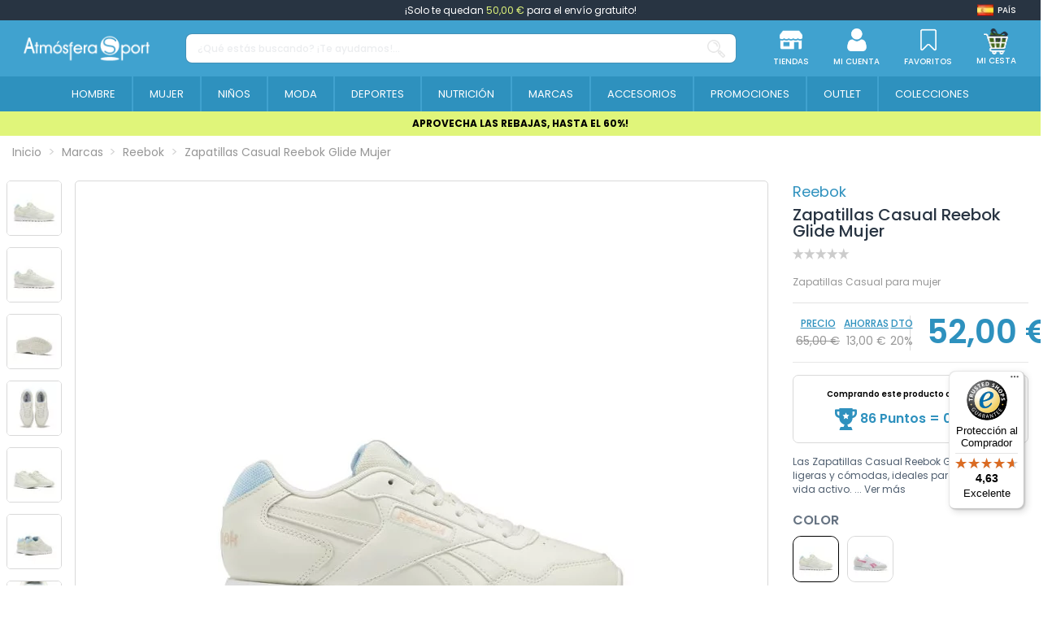

--- FILE ---
content_type: text/html; charset=utf-8
request_url: https://www.atmosferasport.es/reebok/zapatillas-casual-reebok-glide-mujer-57061.html
body_size: 363167
content:
 


<!doctype html>
<html lang="es">

<head>
    
        
  <meta charset="utf-8">


  <meta http-equiv="x-ua-compatible" content="ie=edge">






  


  <title>Zapatillas Casual Reebok Glide Mujer | Atmósfera Sport</title>
  
    <script>
    window.dataLayer = window.dataLayer || [];window.dataLayer.push({
        'entorno': 'Web',
        'user_agent': 'Mozilla/5.0 (compatible; Googlebot/2.1; +http://www.google.com/bot.html)'
            });
</script><!-- Google Tag Manager -->
<script>(function(w,d,s,l,i){w[l]=w[l]||[];w[l].push({'gtm.start':
new Date().getTime(),event:'gtm.js'});var f=d.getElementsByTagName(s)[0],
j=d.createElement(s),dl=l!='dataLayer'?'&l='+l:'';j.async=true;j.src=
'https://www.googletagmanager.com/gtm.js?id='+i+dl;f.parentNode.insertBefore(j,f);
})(window,document,'script','dataLayer','GTM-TZGTKH4');</script>
<!-- End Google Tag Manager -->
  
  
    
  
  <meta name="description" content="Compra online Zapatillas Casual Reebok Glide Mujer en Atmosfera Sport con los mejores precios del mercado">
  <meta name="keywords" content="">
  
      <meta name="robots" content="index,follow"/>
    
    
                  <link rel="canonical" href="https://www.atmosferasport.es/reebok/zapatillas-de-running-reebok-glide-mujer-60736.html">

                                                      

  
          

  
    


<script type="application/ld+json">
  {
    "@context": "https://schema.org",
    "@type": "WebPage",
    "isPartOf": {
      "@type": "WebSite",
      "url":  "https://www.atmosferasport.es/",
      "name": "Atmosfera Sport"
	      },
    "name": "Zapatillas Casual Reebok Glide Mujer",
    "url":  "https://www.atmosferasport.es/reebok/zapatillas-casual-reebok-glide-mujer-57061.html",
    "publisher":{
        "@id": "#store-organization",
        "@type": "Organization",
        "name" : "Atmosfera Sport",
        "url" : "https://www.atmosferasport.es/",
          "logo": {
            "@type": "ImageObject",
            "url":"https://media.atmosferasport.es/img/logo.png"
          }
        ,
        "sameAs":[
          "https://www.facebook.com/atmosferasportoficial/",
          "https://www.instagram.com/atmosferasport_oficial/",
          "https://www.linkedin.com/company/atmosfera-sport-oficial/"
        ]

    }
	
	,
	"breadcrumb":{
		  "@type": "BreadcrumbList",
		  "itemListElement": [
						  {
				"@type": "ListItem",
				"position": 1,
				"name": "Inicio",
				"item": "https://www.atmosferasport.es/"
			  },					  {
				"@type": "ListItem",
				"position": 2,
				"name": "Marcas",
				"item": "https://www.atmosferasport.es/marcas"
			  },					  {
				"@type": "ListItem",
				"position": 3,
				"name": "Reebok",
				"item": "https://www.atmosferasport.es/reebok-1145"
			  },					  {
				"@type": "ListItem",
				"position": 4,
				"name": "Zapatillas Casual Reebok Glide Mujer",
				"item": "https://www.atmosferasport.es/reebok/zapatillas-casual-reebok-glide-mujer-57061.html"
			  }				  ]
	}
	  }
</script>




  

  
    
                                                                            
    <script type="application/ld+json">
    [
      {
        "@context": "https://schema.org/",
        "@type": "ProductGroup",
        "name": "Zapatillas Casual Reebok Glide Mujer",
        "description": "Compra online Zapatillas Casual Reebok Glide Mujer en Atmosfera Sport con los mejores precios del mercado",
        "url": "https://www.atmosferasport.es/reebok/zapatillas-casual-reebok-glide-mujer-57061.html",
        "category": "Reebok",
        "sku": "57061",
                    "brand": {
              "@type": "Brand",
              "name": "Reebok"            },
                                "productGroupID": "57061",
        "variesBy": [
                  "https://schema.org/size"
        ],
      "hasVariant": [

                    {
              "@type": "Product",
              "@id": "#product-snippet-id57061v1058705",
              "name": "Zapatillas Casual Reebok Glide Mujer",
              "description": "Compra online Zapatillas Casual Reebok Glide Mujer en Atmosfera Sport con los mejores precios del mercado",
            "image" :"https://media.atmosferasport.es/251610-home_default/zapatillas-casual-reebok-glide-mujer.jpg",            "sku": "57061v1058705",
            "mpn": "GV6997"
            ,"gtin13": "4066748664122"            ,"size": "41"            ,
            "offers": {
              "@type": "Offer",
              "priceCurrency": "EUR",
              "price": "52",
              "url": "https://www.atmosferasport.es/reebok/zapatillas-casual-reebok-glide-mujer-57061.html",
              "priceValidUntil": "2026-02-06",
                              "image": ["https://media.atmosferasport.es/251610-thickbox_default/zapatillas-casual-reebok-glide-mujer.jpg","https://media.atmosferasport.es/251611-thickbox_default/zapatillas-casual-reebok-glide-mujer.jpg","https://media.atmosferasport.es/251612-thickbox_default/zapatillas-casual-reebok-glide-mujer.jpg","https://media.atmosferasport.es/251613-thickbox_default/zapatillas-casual-reebok-glide-mujer.jpg","https://media.atmosferasport.es/251614-thickbox_default/zapatillas-casual-reebok-glide-mujer.jpg","https://media.atmosferasport.es/251615-thickbox_default/zapatillas-casual-reebok-glide-mujer.jpg","https://media.atmosferasport.es/251616-thickbox_default/zapatillas-casual-reebok-glide-mujer.jpg","https://media.atmosferasport.es/251617-thickbox_default/zapatillas-casual-reebok-glide-mujer.jpg"],
                            "sku": "57061v1058705",
              "mpn": "GV6997",
              "gtin13": "4066748664122",                                              "availability": "https://schema.org/InStock",
              "seller": {
                "@type": "Organization",
                "name": "Atmosfera Sport"
              }
            }
                        },                    {
              "@type": "Product",
              "@id": "#product-snippet-id57061v1058711",
              "name": "Zapatillas Casual Reebok Glide Mujer",
              "description": "Compra online Zapatillas Casual Reebok Glide Mujer en Atmosfera Sport con los mejores precios del mercado",
            "image" :"https://media.atmosferasport.es/251610-home_default/zapatillas-casual-reebok-glide-mujer.jpg",            "sku": "57061v1058711",
            "mpn": "GV6997"
            ,"gtin13": "4066748667802"            ,"size": "37"            ,
            "offers": {
              "@type": "Offer",
              "priceCurrency": "EUR",
              "price": "52",
              "url": "https://www.atmosferasport.es/reebok/zapatillas-casual-reebok-glide-mujer-57061.html",
              "priceValidUntil": "2026-02-06",
                              "image": ["https://media.atmosferasport.es/251610-thickbox_default/zapatillas-casual-reebok-glide-mujer.jpg","https://media.atmosferasport.es/251611-thickbox_default/zapatillas-casual-reebok-glide-mujer.jpg","https://media.atmosferasport.es/251612-thickbox_default/zapatillas-casual-reebok-glide-mujer.jpg","https://media.atmosferasport.es/251613-thickbox_default/zapatillas-casual-reebok-glide-mujer.jpg","https://media.atmosferasport.es/251614-thickbox_default/zapatillas-casual-reebok-glide-mujer.jpg","https://media.atmosferasport.es/251615-thickbox_default/zapatillas-casual-reebok-glide-mujer.jpg","https://media.atmosferasport.es/251616-thickbox_default/zapatillas-casual-reebok-glide-mujer.jpg","https://media.atmosferasport.es/251617-thickbox_default/zapatillas-casual-reebok-glide-mujer.jpg"],
                            "sku": "57061v1058711",
              "mpn": "GV6997",
              "gtin13": "4066748667802",                                              "availability": "https://schema.org/InStock",
              "seller": {
                "@type": "Organization",
                "name": "Atmosfera Sport"
              }
            }
                        },                    {
              "@type": "Product",
              "@id": "#product-snippet-id57061v1058715",
              "name": "Zapatillas Casual Reebok Glide Mujer",
              "description": "Compra online Zapatillas Casual Reebok Glide Mujer en Atmosfera Sport con los mejores precios del mercado",
            "image" :"https://media.atmosferasport.es/251610-home_default/zapatillas-casual-reebok-glide-mujer.jpg",            "sku": "57061v1058715",
            "mpn": "GV6997"
            ,"gtin13": "4066748664160"            ,"size": "39"            ,
            "offers": {
              "@type": "Offer",
              "priceCurrency": "EUR",
              "price": "52",
              "url": "https://www.atmosferasport.es/reebok/zapatillas-casual-reebok-glide-mujer-57061.html",
              "priceValidUntil": "2026-02-06",
                              "image": ["https://media.atmosferasport.es/251610-thickbox_default/zapatillas-casual-reebok-glide-mujer.jpg","https://media.atmosferasport.es/251611-thickbox_default/zapatillas-casual-reebok-glide-mujer.jpg","https://media.atmosferasport.es/251612-thickbox_default/zapatillas-casual-reebok-glide-mujer.jpg","https://media.atmosferasport.es/251613-thickbox_default/zapatillas-casual-reebok-glide-mujer.jpg","https://media.atmosferasport.es/251614-thickbox_default/zapatillas-casual-reebok-glide-mujer.jpg","https://media.atmosferasport.es/251615-thickbox_default/zapatillas-casual-reebok-glide-mujer.jpg","https://media.atmosferasport.es/251616-thickbox_default/zapatillas-casual-reebok-glide-mujer.jpg","https://media.atmosferasport.es/251617-thickbox_default/zapatillas-casual-reebok-glide-mujer.jpg"],
                            "sku": "57061v1058715",
              "mpn": "GV6997",
              "gtin13": "4066748664160",                                              "availability": "https://schema.org/InStock",
              "seller": {
                "@type": "Organization",
                "name": "Atmosfera Sport"
              }
            }
                        },                    {
              "@type": "Product",
              "@id": "#product-snippet-id57061v1058716",
              "name": "Zapatillas Casual Reebok Glide Mujer",
              "description": "Compra online Zapatillas Casual Reebok Glide Mujer en Atmosfera Sport con los mejores precios del mercado",
            "image" :"https://media.atmosferasport.es/251610-home_default/zapatillas-casual-reebok-glide-mujer.jpg",            "sku": "57061v1058716",
            "mpn": "GV6997"
            ,"gtin13": "4066748667826"            ,"size": "40"            ,
            "offers": {
              "@type": "Offer",
              "priceCurrency": "EUR",
              "price": "52",
              "url": "https://www.atmosferasport.es/reebok/zapatillas-casual-reebok-glide-mujer-57061.html",
              "priceValidUntil": "2026-02-06",
                              "image": ["https://media.atmosferasport.es/251610-thickbox_default/zapatillas-casual-reebok-glide-mujer.jpg","https://media.atmosferasport.es/251611-thickbox_default/zapatillas-casual-reebok-glide-mujer.jpg","https://media.atmosferasport.es/251612-thickbox_default/zapatillas-casual-reebok-glide-mujer.jpg","https://media.atmosferasport.es/251613-thickbox_default/zapatillas-casual-reebok-glide-mujer.jpg","https://media.atmosferasport.es/251614-thickbox_default/zapatillas-casual-reebok-glide-mujer.jpg","https://media.atmosferasport.es/251615-thickbox_default/zapatillas-casual-reebok-glide-mujer.jpg","https://media.atmosferasport.es/251616-thickbox_default/zapatillas-casual-reebok-glide-mujer.jpg","https://media.atmosferasport.es/251617-thickbox_default/zapatillas-casual-reebok-glide-mujer.jpg"],
                            "sku": "57061v1058716",
              "mpn": "GV6997",
              "gtin13": "4066748667826",                                              "availability": "https://schema.org/InStock",
              "seller": {
                "@type": "Organization",
                "name": "Atmosfera Sport"
              }
            }
                        }                  ]
      }
    ]
    </script>


  
    
  



    <meta property="og:type" content="product">
    <meta property="og:url" content="https://www.atmosferasport.es/reebok/zapatillas-casual-reebok-glide-mujer-57061.html">
    <meta property="og:title" content="Zapatillas Casual Reebok Glide Mujer | Atmósfera Sport">
    <meta property="og:site_name" content="Atmosfera Sport">
    <meta property="og:description" content="Compra online Zapatillas Casual Reebok Glide Mujer en Atmosfera Sport con los mejores precios del mercado">
            <meta property="og:image" content="https://media.atmosferasport.es/251610-thickbox_default/zapatillas-casual-reebok-glide-mujer.jpg">
        <meta property="og:image:width" content="1100">
        <meta property="og:image:height" content="1422">
    




      <meta name="viewport" content="initial-scale=1,user-scalable=no,maximum-scale=1,width=device-width">
  




  <link rel="icon" type="image/vnd.microsoft.icon" href="https://media.atmosferasport.es/img/favicon.ico?1684391125">
  <link rel="shortcut icon" type="image/x-icon" href="https://media.atmosferasport.es/img/favicon.ico?1684391125">
    




    <link rel="stylesheet" href="https://media.atmosferasport.es/themes/child_atmosfera/assets/cache/theme-a62f281393.css" type="text/css" media="all">


  <style>
    /* ---- css-critic @ /themes/child_atmosfera/assets/css/css-critic.css ---- */
/*body {font-family:'Poppins', sans-serif;}*/

/*SCROLLBARS*/
::-webkit-scrollbar {width: 5px;}
::-webkit-scrollbar-track {background: #f1f1f1;}
::-webkit-scrollbar-thumb {background: #888;}
::-webkit-scrollbar-thumb:hover {background: #555;}

.hidden{display: none !important;}

.custom-checkbox input[type=checkbox] + span:not(.color), .custom-radio {color: #40A2CF; border-color: #40A2CF;}
.custom-radio input[type=radio]:checked + span {color: #40A2CF; background-color: #40A2CF; width: 8px; height: 8px;}

div[id*="trustbadge-container"] {display: none;}
@media (min-width: 768px) {
    div[id*="trustbadge-container"] {display: block;}
}

/* HEADER */
#header {position: fixed; top: 0; width: 100%;}
/*#header .header-nav {font-size: 12px; padding-top: 0; padding-block: 0; line-height: 25px;}*/
#header .header-nav {background: transparent; border: 0; padding: 0;}
#header .st-freeshipping-manager {display: block; background: #283442; text-align: center; font-size: 12px; padding-top: 0; padding-block: 0; line-height: 25px; color: #fff;}
#header .st-freeshipping-manager span {color: #e0f57a;}
#mobile-header {display: block;}
#tablet-header {display: none;}
#desktop-header {display: none;}
#mobile-header > .container {padding: 0;}
#mobile-header .mobile-main-bar {padding: 0;}
#mobile-header .col-mobile-logo {padding: 0 10px;}
#mobile-header .col-mobile-logo img {max-height: 32px; width: auto;}
#mobile-header .col-mobile-logo-sticky {display: none;}
#mobile-header .col-mobile-logo-sticky img {max-height: 40px;}
#mobile-header .col-mobile-btn-search {padding: 0 10px; background: #2E91BE;}
#mobile-header .col-mobile-btn-search .m-nav-btn {display: none;}
#mobile-header .dropdown-mobile {position: static; padding: 8px 0; background: transparent; border: 0; float: none; min-width: 0; z-index: 0;}
.search-widget .form-search-control {border-radius: 8px !important; border: 1px solid rgba(79, 94, 111, 0.24); height: 37px; font-size: 12px; font-weight: 500;}
.search-widget .form-search-control::placeholder {color: rgba(151, 160, 171, 0.5);}
.search-widget .search-btn {display: flex; align-items: center;}
.search-widget .search-btn i {display: inline-block; height: 22px; width: 22px;}
.search-widget .search-btn i::before {content: ''; display: inline-block; width: 22px; height: 22px; background: url('/themes/child_atmosfera/assets/img/icon/SearchIcon.svg'); background-size: 22px 22px;}
#mobile-header #mobile-header-sticky {position: fixed; bottom: 0; top: auto; width: 100%; background: #fff; border: 1px solid rgba(227, 227, 227, 0.13); box-shadow: 2px 0 5px rgba(0, 0, 0, 0.25); border-radius: 10px 10px 0 0;}
#mobile-header .mobile-main-bar.sticky .col-mobile-logo-sticky {display: block; width: 35px; margin-right: 10px; -ms-flex: 0 0 35px; flex: 0 0 35px;}
#mobile-header .mobile-main-bar.sticky .col-mobile-logo {display: none;}
#mobile-header .mobile-main-bar.sticky .col-mobile-btn-search {display: flex; align-items: center; justify-content: center; }
#mobile-header .mobile-main-bar.sticky .col-mobile-logo-sticky {}
#mobile-header .mobile-main-bar.sticky .dropdown-mobile {width: calc(100% - 45px); -ms-flex: 0 0 calc(100% - 45px); flex: 0 0 calc(100% - 45px);}
.sticky-mobile-wrapper {height: 0 !important;}
#mobile-header .m-nav-btn {padding-top: 10px; padding-block: 10px;}
#mobile-header .m-nav-btn > span {text-transform: uppercase; font-size: 8px; font-weight: 500; color: #5F6469; margin-top: 0; line-height: normal;}
#mobile-header .m-nav-btn > i {width: 28px; height: 28px; line-height: normal; position: relative;}
#mobile-header .m-nav-btn > i::before {content: ''; position: absolute; top: 0; left: 0; width: 28px; height: 28px; background-size: 28px 28px; background-position: center; background-repeat: no-repeat;}
/*#mobile-header .col-mobile-btn-stores .m-nav-btn > i::before {background-image: url('/themes/child_atmosfera/assets/img/icon/MenuStores.svg'); background-size: 26px 26px; background-position: 1px 1px;}
#mobile-header .col-mobile-btn-account .m-nav-btn > i::before {background-image: url('/themes/child_atmosfera/assets/img/icon/MenuAccount.svg'); background-size: 26px 26px; background-position: 1px 1px;}
#mobile-header .col-mobile-btn-cart .m-nav-btn > i::before {background-image: url('/themes/child_atmosfera/assets/img/icon/MenuCart.svg');}
#mobile-header .col-mobile-btn-wishlist .m-nav-btn > i::before {background-image: url('/themes/child_atmosfera/assets/img/icon/MenuWishlist.svg'); background-size: 24px 24px; background-position: 2px 2px;}
#mobile-header .col-mobile-btn-menu .m-nav-btn > i::before {background-image: url('/themes/child_atmosfera/assets/img/icon/Menu.svg');}*/
#mobile-header .col-mobile-btn-stores .m-nav-btn > i::before {background-image: url('/themes/child_atmosfera/assets/img/icon/MenuStores.png'); background-size: 26px 26px; background-position: 1px 1px;}
#mobile-header .col-mobile-btn-account .m-nav-btn > i::before {background-image: url('/themes/child_atmosfera/assets/img/icon/MenuAccount.png'); background-size: 26px 26px; background-position: 1px 1px;}
#mobile-header .col-mobile-btn-cart .m-nav-btn > i::before {background-image: url('/themes/child_atmosfera/assets/img/icon/MenuCart.png');}
#mobile-header .col-mobile-btn-wishlist .m-nav-btn > i::before {background-image: url('/themes/child_atmosfera/assets/img/icon/MenuWishlist.png'); background-size: 24px 24px; background-position: 2px 2px;}
#mobile-header .col-mobile-btn-menu .m-nav-btn > i::before {background-image: url('/themes/child_atmosfera/assets/img/icon/Menu.png');}
#mobile-header .cart-products-count-btn {background: #40A2CF;}
.header-top {padding-top: 10px; padding-block: 10px;}
#tablet-header #tablet_logo {text-align: center;}
#tablet-header #tablet_logo img {max-height: 28px; width: auto;}
#header .header-btn-w .header-btn > span, #header .header-btn-w .header-btn .title {text-transform: uppercase; font-size: 8px; font-weight: 500; margin-top: 0; line-height: normal;}
#header .header-btn-w .header-btn > i {width: 20px; height: 20px; line-height: normal; position: relative;}
#header .header-btn-w .header-btn > i::before {content: ''; position: absolute; top: 0; left: 0; width: 20px; height: 20px; background-size: 20px 20px; background-position: center; background-repeat: no-repeat;}
/*#header #header-user-btn.header-btn-w .header-btn > i::before {background-image: url('/themes/child_atmosfera/assets/img/icon/HeaderAccount.svg');}
#header #header-stores-tablet.header-btn-w .header-btn > i::before, #header #header-stores-desktop.header-btn-w .header-btn > i::before {background-image: url('/themes/child_atmosfera/assets/img/icon/HeaderStores.svg');}
#header #header-wishlist-btn.header-btn-w .header-btn > i::before {background-image: url('/themes/child_atmosfera/assets/img/icon/HeaderWishlist.svg');}
#header #ps-shoppingcart.header-btn-w .header-btn > i::before {background-image: url('/themes/child_atmosfera/assets/img/icon/HeaderCart.svg');}*/
#header #header-user-btn.header-btn-w .header-btn > i::before {background-image: url('/themes/child_atmosfera/assets/img/icon/HeaderAccount.png');}
#header #header-stores-tablet.header-btn-w .header-btn > i::before, #header #header-stores-desktop.header-btn-w .header-btn > i::before {background-image: url('/themes/child_atmosfera/assets/img/icon/HeaderStores.png');}
#header #header-wishlist-btn.header-btn-w .header-btn > i::before {background-image: url('/themes/child_atmosfera/assets/img/icon/HeaderWishlist.png');}
#header #ps-shoppingcart.header-btn-w .header-btn > i::before {background-image: url('/themes/child_atmosfera/assets/img/icon/HeaderCart.png');}
.tablet-header-bottom {background: #2E91BE; padding-top: 8px; padding-bottom: 8px;}
.tablet-header-bottom .col-mobile-btn-menu {-ms-flex: 0 0 55px; flex: 0 0 55px; line-height: 10px;}
.tablet-header-bottom .col-mobile-btn-menu > a {text-align: center; display: block;}
.tablet-header-bottom .col-mobile-btn-menu > a span {text-transform: uppercase; font-size: 8px; font-weight: 500; color: #ffffff; margin-top: 0; line-height: normal;}
.tablet-header-bottom .col-mobile-btn-menu > a i {width: 22px; height: 22px; line-height: normal; position: relative;}
.tablet-header-bottom .col-mobile-btn-menu > a i::before {content: ''; position: absolute; top: 0; left: 0; width: 22px; height: 22px; background-size: 22px 22px; background-position: center; background-repeat: no-repeat;}
/*.tablet-header-bottom .col-mobile-btn-menu > a i::before {background-image: url('/themes/child_atmosfera/assets/img/icon/TabletMenu.svg');}*/
.tablet-header-bottom .col-mobile-btn-menu > a i::before {background-image: url('/themes/child_atmosfera/assets/img/icon/TabletMenu.png');}
.tablet-header-bottom .col-header-search {-ms-flex: 0 0 calc(100% - 55px); flex: 0 0 calc(100% - 55px);}
#desktop-header #desktop_logo {text-align: center;}
#desktop-header #desktop_logo img {max-height: 41px; width: auto;}
#header .header-btn-w {padding: 0 15px;}
.cbp-horizontal > ul > li > a, .cbp-horizontal > ul > li > a:not([href]):not([tabindex]), .cbp-horizontal > ul > li > .cbp-main-link {border-left: 2px solid #40A2CF;}
.cbp-horizontal > ul > li > a, .cbp-horizontal > ul > li > a:not([href]):not([tabindex]), .cbp-horizontal > ul > li > .cbp-main-link {padding-left: 10px; padding-right: 10px;}
.cbp-horizontal .cbp-tab-title {font-size: 14px; font-weight: 400; text-transform: uppercase;}
.cbp-horizontal > ul > li.cbp-hropen > a, .cbp-horizontal > ul > li.cbp-hropen > a:not([href]):not([tabindex]), .cbp-horizontal > ul > li.cbp-hropen > a:hover {background: transparent;}
.elementor-displayBelowHeader .elementor-column-gap-default .elementor-element-populated {padding: 0;}
.banpromoheader {min-height: 25px; font-size: 12px; line-height: 18px; padding-top: 6px; padding-bottom: 6px; padding-left: 15px; padding-right: 15px;}
.banpromoheader > p {padding: 0; margin: 0;}
.banpromoheader a {color: inherit;}
@media (min-width: 768px) {
    #mobile-header {display: none;}
    #tablet-header {display: block;}
    #desktop-header {display: none;}
    #header .cart-products-count-btn {color: #40A2CF; right: -10px;}
}
@media (min-width: 1024px) {
    #mobile-header {display: none;}
    #tablet-header {display: none;}
    #desktop-header {display: block;}
    #header .header-btn-w .header-btn > span, #header .header-btn-w .header-btn .title {font-size: 10px;}
    #header .header-btn-w .header-btn > i {width: 28px; height: 28px;}
    #header .header-btn-w .header-btn > i::before {width: 28px; height: 28px; background-size: 28px 28px;}
    .cbp-horizontal .cbp-tab-title {font-size: 13px;}
}
@media (min-width: 1100px) {
    .cbp-horizontal > ul > li > a, .cbp-horizontal > ul > li > a:not([href]):not([tabindex]), .cbp-horizontal > ul > li > .cbp-main-link {padding-left: 15px; padding-right: 15px;}
}
@media (min-width: 1200px) {
    .cbp-horizontal > ul > li > a, .cbp-horizontal > ul > li > a:not([href]):not([tabindex]), .cbp-horizontal > ul > li > .cbp-main-link {padding-left: 20px; padding-right: 20px;}
}
@media (min-width: 1310px) {
    .cbp-horizontal > ul > li > a, .cbp-horizontal > ul > li > a:not([href]):not([tabindex]), .cbp-horizontal > ul > li > .cbp-main-link {padding-left: 25px; padding-right: 25px;}
}
@media (min-width: 1420px) {
    .cbp-horizontal > ul > li > a, .cbp-horizontal > ul > li > a:not([href]):not([tabindex]), .cbp-horizontal > ul > li > .cbp-main-link {padding-left: 30px; padding-right: 30px;}
}
@media (min-width: 1585px) {
    .cbp-horizontal > ul > li > a, .cbp-horizontal > ul > li > a:not([href]):not([tabindex]), .cbp-horizontal > ul > li > .cbp-main-link {padding-left: 35px; padding-right: 35px;}
    .cbp-horizontal .cbp-tab-title {font-size: 14px;}
}
@media (min-width: 1695px) {
    .cbp-horizontal > ul > li > a, .cbp-horizontal > ul > li > a:not([href]):not([tabindex]), .cbp-horizontal > ul > li > .cbp-main-link {padding-left: 40px; padding-right: 40px;}
}

/* MEGAMENU */
.col-mobile-menu-push #_mobile_iqitmegamenu-mobile {}
.mobile-menu__header-wrapper {display: none;}
.mobile-menu__footer {display: none;}
.mobile-menu__content {background: #40A2CF;}
.mobile-menu__scroller {padding: 0 !important;}
.mobile-menu__tab {padding: 0; border-bottom: 1px solid #ffffff2e; min-height: 0; position: relative; flex-wrap: wrap;}
.mobile-menu__link {padding: 10px 0 10px 15px; font-size: 16px; color: #fff !important; line-height: 25px;}
.mobile-menu__arrow {padding-right: 15px; -webkit-transform: rotate(90deg); -moz-transform: rotate(90deg); -o-transform: rotate(90deg); -ms-transform: rotate(90deg); transform: rotate(90deg);}
.mobile-menu__arrow {color: #fff; padding-top: 0; padding-bottom: 0;}
.mobile-menu__submenu {background: #FFFFFF;color:#40A2CF; position: relative; padding: 0 !important;}
.mobile-menu__row {}
.mobile-menu__column {margin: 0; padding: 0; display: flex;  flex-wrap: wrap; border-top: 1px solid #ffffff2e;}
.mobile-menu__column-title {margin: 0; display: block; padding-left: 30px; color: #40A2CF !important; font-size: 12px; font-weight: 400; padding-top: 10px; padding-bottom: 10px; line-height: 25px; flex: 1 1 auto !important;}
.mobile-menu__column .mobile-menu__submenu {border-top: 1px solid #ffffff2e; background: transparent;}
.mobile-menu__column .mobile-menu__submenu .nav-links {padding: 0; padding-left: 45px;}
.mobile-menu__column .mobile-menu__submenu .nav-links li {}
.mobile-menu__column .mobile-menu__submenu .nav-links li a {padding: 10px 0; line-height: 25px; display: block; color: #40A2CF; font-weight: 400; text-transform: uppercase; font-size: 12px;}
@media (min-width: 1024px) {
    .iqitmegamenu-submenu-container {max-width: 1170px !important;}
    .cbp-hrmenu .cbp-hrsub-inner .cbp-column-title, .cbp-hrmenu .cbp-hrsub-inner a.cbp-column-title:link {display: block; padding: 0; margin: 0 0 10px; line-height: 25px; text-transform: uppercase; font-size: 12px; font-weight: 700; border-bottom: 1px solid #646464; font-style: normal;}
    .cbp-menu-column-inner .nav-links {line-height: 24px;}
    .cbp-menu-column-inner .nav-links li {}
    .cbp-menu-column-inner .nav-links li a {display: block; color: #505050 !important; font-size: 12px; font-weight: 400;}
    .cbp-menu-column-inner .nav-links li a:hover {color: #41a2cf !important;}
    .cbp-menu-column-inner .nav-links li a.highlight {color: #41a2cf !important; font-weight: 700;}
}

/* CESTA DESPLEGABLE */
.ps-shoppingcart.dropdown #blockcart-content {box-shadow: 0 10px 10px 0 rgb(0 0 0 / 34%); min-width: 415px; padding: 25px 25px 0;}
.ps-shoppingcart.dropdown #blockcart-content::after {background-color: #ffffff; content: "\00a0"; display: block; height: 20px; text-align: right; position: absolute; top: -10px; right: 5px; transform: rotate( 45deg ); -moz-transform: rotate( 45deg ); -ms-transform: rotate( 45deg ); -o-transform: rotate( 45deg ); -webkit-transform: rotate( 45deg ); width: 20px;}
.ps-shoppingcart.dropdown #blockcart-content .cart-products {max-height: 355px; margin-bottom: 20px;}
.ps-shoppingcart.dropdown #blockcart-content .cart-products>li {margin-bottom: 15px; padding-bottom: 0; border-bottom: 0;}
.product-shoppingcart-image {}
.product-shoppingcart-image img {border: 1px solid #ECECEC;}
.product-shoppingcart-info {}
.product-shoppingcart-info .product-shoppingcart-name {margin: 0; padding: 0; text-transform: none; font-size: 13px; font-weight: 500; text-align: left; line-height: 13px;}
.product-shoppingcart-info .product-shoppingcart-name a {text-transform: none; color: #283442 !important;}
.product-shoppingcart-info .product-shoppingcart-name a:hover {opacity: 1 !important; color: #283442 !important;}
.product-shoppingcart-info .product-attributes {padding: 0; text-transform: none; font-size: 10px; font-weight: 400; text-align: left; line-height: 13px; margin: 5px 0;}
.product-shoppingcart-info .product-attributes a {text-transform: none; color: #283442 !important;}
.product-shoppingcart-info .product-attributes a:hover {color: #283442 !important;}
.product-shoppingcart-info .product-shoppingcart-price {font-size: 12px; color: #40A2CF !important; text-align: left; font-weight: 700; line-height: 20px;}
.product-shoppingcart-info .mr-2 {margin: 4px 50px 0 0 !important;}
.product-shoppingcart-info .mr-2 .input-group {width: 70px;}
.product-shoppingcart-info .mr-2 .input-group .input-group-btn>.btn {float: left; padding: 0; width: 18px; height: 18px; line-height: 17px; font-size: 12px; color: white !important; background: #DBDBDB; text-align: center; margin: 0;}
.product-shoppingcart-info .mr-2 .input-group .input-group-btn>.btn.bootstrap-touchspin-down {border-top-left-radius: 50%; border-bottom-left-radius: 50%;}
.product-shoppingcart-info .mr-2 .input-group .input-group-btn>.btn.bootstrap-touchspin-up {border-top-right-radius: 50%; border-bottom-right-radius: 50%;}
.product-shoppingcart-info .mr-2 .input-group input {float: left; width: 30px; border: none; background: white; text-align: center; height: 18px; line-height: 18px; margin: 0; padding: 0; font-size: 12px; font-weight: 400;}
.product-shoppingcart-info .product-shoppingcart-delete {display: none; position: absolute; bottom: 0; right: 20px;}
.product-shoppingcart-info .product-shoppingcart-delete a {color: #9b9b9b !important;}
.product-shoppingcart-info .product-shoppingcart-delete a:hover {color: #9b9b9b !important;}
.shoppingcart-bottom {position: relative; padding: 15px; text-align: center;}
.shoppingcart-bottom::before {content: ''; position: absolute; top: 0; bottom: 0; left: -25px; right: -25px; z-index: -1; pointer-events: none; background: #f4f4f4;}
.shoppingcart-subtotals {display: flex; font-size: 12px; font-weight: 400; color: #283442; text-transform: uppercase;}
.shoppingcart-subtotals .shoppingcart-subtotals-1, .shoppingcart-subtotals .shoppingcart-subtotals-2 {line-height: 30px; width: 50%;}
.shoppingcart-subtotals .shoppingcart-subtotals-1 {border-right: 1px solid #dddddd; text-align: right; padding-right: 11px;}
.shoppingcart-subtotals .shoppingcart-subtotals-2 {text-align: left; padding-left: 11px;}
.shoppingcart-btns .btn {width: 100%; max-width: 273px; border-radius: 9px 8px 8px; font-size: 16px; line-height: 22px; font-weight: 500; border: 0; background: #40A2CF;}
.shoppingcart-btns .btn:hover {background: #40A2CF; color: #fff;}
.shoppingcart-btns .btn-cart {}
.shoppingcart-btns .btn-cart a {display: inline-block; color: #40A2CF !important; font-size: 14px; line-height: 20px; font-weight: 500; text-decoration: underline; margin-top: 8px; text-transform: uppercase;}
.shoppingcart-btns .btn-cart a:hover {opacity: 1 !important; color: #40A2CF !important;}
@media (min-width: 1024px) {
    .ps-shoppingcart.dropdown #blockcart-content::after {right: 10px;}
}

/* HEADER CART - CHECKOUT */
#checkout-header {}
.checkout-logo {display: flex; flex-wrap: wrap; justify-content: center; align-items: center;}
.checkout-logo .logo {}
.checkout-link {background: #2F91BE; padding: 8px 0;}
.checkout-link a {font-weight: 500; font-size: 10px; line-height: 15px; text-transform: uppercase; color: #fff !important;}
@media (min-width: 768px) {
    .checkout-link a {font-size: 12px;}
}
@media (min-width: 1024px) {
    .checkout-link a {font-size: 15px;}
}

/* banner debajo del menu*/
.banpromoheader:not(.is_kiosco) {font-size: 12px;line-height: 18px;padding: 6px 15px;margin-top:137px}
@media (max-width: 767px) {
    .banpromoheader:not(.is_kiosco) {margin-top:110px!important}
}

/* Categorias */
body#category #products-top .owl-carousel .subcategoria-movil{display: none}
body#category #products-top .owl-carousel{height: 32px}

  </style>



<link rel="preload" as="font"
      href="/themes/child_atmosfera/assets/css/font-awesome/fonts/fontawesome-webfont.woff?v=4.7.0"
      type="font/woff" crossorigin="anonymous">
<link rel="preload" as="font"
      href="/themes/child_atmosfera/assets/css/font-awesome/fonts/fontawesome-webfont.woff2?v=4.7.0"
      type="font/woff2" crossorigin="anonymous">


<link  rel="preload stylesheet"  as="style" href="/themes/child_atmosfera/assets/css/font-awesome/css/font-awesome-preload.min.css"
       type="text/css" crossorigin="anonymous">





  

  <script>
        var controller = "product";
        var elementArrow = false;
        var elementorFrontendConfig = {"isEditMode":"","stretchedSectionContainer":"","instagramToken":false,"is_rtl":false,"ajax_csfr_token_url":"https:\/\/www.atmosferasport.es\/module\/iqitelementor\/Actions?process=handleCsfrToken&ajax=1"};
        var iqitTheme = {"rm_sticky":"down","rm_breakpoint":0,"op_preloader":"0","cart_style":"floating","cart_confirmation":"modal","h_layout":"2","f_fixed":"","f_layout":"1","h_absolute":"0","h_sticky":"0","hw_width":"fullwidth","mm_content":"desktop","hm_submenu_width":"fullwidth","h_search_type":"full","pl_lazyload":true,"pl_infinity":false,"pl_rollover":false,"pl_crsl_autoplay":false,"pl_slider_ld":4,"pl_slider_d":4,"pl_slider_t":3,"pl_slider_p":2,"pp_thumbs":"leftd","pp_zoom":"none","pp_image_layout":"carousel","pp_tabs":"tabh","pl_grid_qty":false};
        var iqitcountdown_days = "d.";
        var iqitmegamenu = {"sticky":"false","containerSelector":"#wrapper > .container"};
        var iqitwishlist = {"nbProducts":0};
        var is_empty_cart = 0;
        var logout_controller = "https:\/\/www.atmosferasport.es\/module\/app4less\/logout";
        var prestashop = {"cart":{"products":[],"totals":{"total":{"type":"total","label":"Total","amount":0,"value":"0,00\u00a0\u20ac"},"total_including_tax":{"type":"total","label":"Total (impuestos incl.)","amount":0,"value":"0,00\u00a0\u20ac"},"total_excluding_tax":{"type":"total","label":"Total (impuestos excl.)","amount":0,"value":"0,00\u00a0\u20ac"}},"subtotals":{"products":{"type":"products","label":"Subtotal","amount":0,"value":"0,00\u00a0\u20ac"},"discounts":null,"shipping":{"type":"shipping","label":"Env\u00edo","amount":0,"value":""},"tax":null},"products_count":0,"summary_string":"0 art\u00edculos","vouchers":{"allowed":1,"added":[]},"discounts":[],"minimalPurchase":0,"minimalPurchaseRequired":""},"currency":{"id":1,"name":"Euro","iso_code":"EUR","iso_code_num":"978","sign":"\u20ac"},"customer":{"lastname":"","firstname":"","email":"","birthday":"0000-00-00","newsletter":"0","newsletter_date_add":"0000-00-00 00:00:00","optin":"0","website":null,"company":null,"siret":null,"ape":null,"is_logged":false,"gender":{"type":null,"name":null},"addresses":[]},"language":{"name":"Espa\u00f1ol (Spanish)","iso_code":"es","locale":"es-ES","language_code":"es","is_rtl":"0","date_format_lite":"d\/m\/Y","date_format_full":"d\/m\/Y H:i:s","id":1},"page":{"title":"","canonical":"https:\/\/www.atmosferasport.es\/reebok\/zapatillas-de-running-reebok-glide-mujer-60736.html","meta":{"title":"Zapatillas Casual Reebok Glide Mujer","description":"Compra online Zapatillas Casual Reebok Glide Mujer en Atmosfera Sport con los mejores precios del mercado","keywords":"","robots":"index"},"page_name":"product","body_classes":{"lang-es":true,"lang-rtl":false,"country-ES":true,"currency-EUR":true,"layout-full-width":true,"page-product":true,"tax-display-disabled":true,"product-id-57061":true,"product-Zapatillas Casual Reebok Glide Mujer":true,"product-id-category-1145":true,"product-id-manufacturer-134":true,"product-id-supplier-0":true,"product-available-for-order":true},"admin_notifications":[]},"shop":{"name":"Atmosfera Sport","logo":"https:\/\/media.atmosferasport.es\/img\/logo.png","stores_icon":"https:\/\/media.atmosferasport.es\/img\/logo_stores.png","favicon":"https:\/\/media.atmosferasport.es\/img\/favicon.ico"},"urls":{"base_url":"https:\/\/www.atmosferasport.es\/","current_url":"https:\/\/www.atmosferasport.es\/reebok\/zapatillas-casual-reebok-glide-mujer-57061.html","shop_domain_url":"https:\/\/www.atmosferasport.es","img_ps_url":"https:\/\/media.atmosferasport.es\/img\/","img_cat_url":"https:\/\/media.atmosferasport.es\/img\/c\/","img_lang_url":"https:\/\/media.atmosferasport.es\/img\/l\/","img_prod_url":"https:\/\/media.atmosferasport.es\/img\/p\/","img_manu_url":"https:\/\/media.atmosferasport.es\/img\/m\/","img_sup_url":"https:\/\/media.atmosferasport.es\/img\/su\/","img_ship_url":"https:\/\/media.atmosferasport.es\/img\/s\/","img_store_url":"https:\/\/media.atmosferasport.es\/img\/st\/","img_col_url":"https:\/\/media.atmosferasport.es\/img\/co\/","img_url":"https:\/\/media.atmosferasport.es\/themes\/child_atmosfera\/assets\/img\/","css_url":"https:\/\/media.atmosferasport.es\/themes\/child_atmosfera\/assets\/css\/","js_url":"https:\/\/media.atmosferasport.es\/themes\/child_atmosfera\/assets\/js\/","pic_url":"https:\/\/media.atmosferasport.es\/upload\/","pages":{"address":"https:\/\/www.atmosferasport.es\/direccion","addresses":"https:\/\/www.atmosferasport.es\/direcciones","authentication":"https:\/\/www.atmosferasport.es\/inicio-sesion","cart":"https:\/\/www.atmosferasport.es\/pedido","category":"https:\/\/www.atmosferasport.es\/index.php?controller=category","cms":"https:\/\/www.atmosferasport.es\/index.php?controller=cms","contact":"https:\/\/www.atmosferasport.es\/contactanos","discount":"https:\/\/www.atmosferasport.es\/descuento","guest_tracking":"https:\/\/www.atmosferasport.es\/seguimiento-cliente-no-registrado","history":"https:\/\/www.atmosferasport.es\/historial-compra","identity":"https:\/\/www.atmosferasport.es\/datos-personales","index":"https:\/\/www.atmosferasport.es\/","my_account":"https:\/\/www.atmosferasport.es\/mi-cuenta","order_confirmation":"https:\/\/www.atmosferasport.es\/confirmacion-pedido","order_detail":"https:\/\/www.atmosferasport.es\/order-details","order_follow":"https:\/\/www.atmosferasport.es\/seguimiento-devoluciones","order":"https:\/\/www.atmosferasport.es\/pedido-rapido","order_return":"https:\/\/www.atmosferasport.es\/detalle-devolucion","order_slip":"https:\/\/www.atmosferasport.es\/vales-descuento","pagenotfound":"https:\/\/www.atmosferasport.es\/pagina-no-ecnontrada","password":"https:\/\/www.atmosferasport.es\/recuperacion-contrasena","pdf_invoice":"https:\/\/www.atmosferasport.es\/index.php?controller=pdf-invoice","pdf_order_return":"https:\/\/www.atmosferasport.es\/index.php?controller=pdf-order-return","pdf_order_slip":"https:\/\/www.atmosferasport.es\/index.php?controller=pdf-order-slip","prices_drop":"https:\/\/www.atmosferasport.es\/bajamos-precios","product":"https:\/\/www.atmosferasport.es\/index.php?controller=product","search":"https:\/\/www.atmosferasport.es\/buscar","sitemap":"https:\/\/www.atmosferasport.es\/mapa-web","stores":"https:\/\/www.atmosferasport.es\/tiendas","supplier":"https:\/\/www.atmosferasport.es\/proveedor","register":"https:\/\/www.atmosferasport.es\/inicio-sesion?create_account=1","order_login":"https:\/\/www.atmosferasport.es\/pedido-rapido?login=1"},"alternative_langs":{"es":"https:\/\/www.atmosferasport.es\/reebok\/zapatillas-casual-reebok-glide-mujer-57061.html","fr-fr":"https:\/\/www.atmosferasport.fr\/reebok\/chaussures-casual-reebok-glide-femmes-57061.html","pt-pt":"https:\/\/www.atmosferasport.pt\/reebok\/sapatilhas-casuais-reebok-glide-women-s-57061.html"},"theme_assets":"\/themes\/child_atmosfera\/assets\/","actions":{"logout":"https:\/\/www.atmosferasport.es\/?mylogout="},"no_picture_image":{"bySize":{"product_thumbnails":{"url":"https:\/\/media.atmosferasport.es\/img\/p\/es-default-product_thumbnails.jpg","width":70,"height":70},"small_default":{"url":"https:\/\/media.atmosferasport.es\/img\/p\/es-default-small_default.jpg","width":70,"height":90},"cartsummary_default":{"url":"https:\/\/media.atmosferasport.es\/img\/p\/es-default-cartsummary_default.jpg","width":133,"height":94},"cart_default":{"url":"https:\/\/media.atmosferasport.es\/img\/p\/es-default-cart_default.jpg","width":125,"height":162},"medium_default":{"url":"https:\/\/media.atmosferasport.es\/img\/p\/es-default-medium_default.jpg","width":200,"height":200},"home_default":{"url":"https:\/\/media.atmosferasport.es\/img\/p\/es-default-home_default.jpg","width":440,"height":521},"product_list_brand":{"url":"https:\/\/media.atmosferasport.es\/img\/p\/es-default-product_list_brand.jpg","width":500,"height":500},"large_default":{"url":"https:\/\/media.atmosferasport.es\/img\/p\/es-default-large_default.jpg","width":661,"height":783},"product_cover":{"url":"https:\/\/media.atmosferasport.es\/img\/p\/es-default-product_cover.jpg","width":800,"height":800},"fpf_image":{"url":"https:\/\/media.atmosferasport.es\/img\/p\/es-default-fpf_image.jpg","width":1200,"height":630},"thickbox_default":{"url":"https:\/\/media.atmosferasport.es\/img\/p\/es-default-thickbox_default.jpg","width":1100,"height":1422}},"small":{"url":"https:\/\/media.atmosferasport.es\/img\/p\/es-default-product_thumbnails.jpg","width":70,"height":70},"medium":{"url":"https:\/\/media.atmosferasport.es\/img\/p\/es-default-home_default.jpg","width":440,"height":521},"large":{"url":"https:\/\/media.atmosferasport.es\/img\/p\/es-default-thickbox_default.jpg","width":1100,"height":1422},"legend":""}},"configuration":{"display_taxes_label":false,"display_prices_tax_incl":true,"is_catalog":false,"show_prices":true,"opt_in":{"partner":false},"quantity_discount":{"type":"discount","label":"Descuento unitario"},"voucher_enabled":1,"return_enabled":0},"field_required":[],"breadcrumb":{"links":[{"title":"Inicio","url":"https:\/\/www.atmosferasport.es\/"},{"title":"Marcas","url":"https:\/\/www.atmosferasport.es\/marcas"},{"title":"Reebok","url":"https:\/\/www.atmosferasport.es\/reebok-1145"},{"title":"Zapatillas Casual Reebok Glide Mujer","url":"https:\/\/www.atmosferasport.es\/reebok\/zapatillas-casual-reebok-glide-mujer-57061.html"}],"count":4},"link":{"protocol_link":"https:\/\/","protocol_content":"https:\/\/"},"time":1769068363,"static_token":"31240932df220a40bd6aed2e49762fdf","token":"344ea1a75f044a50739edd7c76b202be","debug":false};
        var psemailsubscription_subscription = "https:\/\/www.atmosferasport.es\/module\/ps_emailsubscription\/subscription";
        var psr_icon_color = "#F19D76";
        var topidentifier = false;
        var trustedshopseasyintegration_css = "https:\/\/media.atmosferasport.es\/themes\/child_atmosfera\/modules\/trustedshopseasyintegration\/views\/css\/front\/front.1.1.0.css";
      </script>



  <script>
                var jprestaUpdateCartDirectly = 1;
                var jprestaUseCreativeElements = 0;
                </script><script>
pcRunDynamicModulesJs = function() {
if (typeof(initializeConnectif) == 'function'){
	initializeConnectif(connectifConfiguration); 
}

// Autoconf - 2023-05-17T15:10:10+00:00
// blockwishlist
wishlistProductsIdsFixed = new Array();
if (typeof(wishlistProductsIds)!='undefined' && $.isArray(wishlistProductsIds)) {
    $.each(wishlistProductsIds, function(i,p){
        if ($.inArray(parseInt(p.id_product),wishlistProductsIdsFixed) == -1)
            wishlistProductsIdsFixed.push(parseInt(p.id_product))
    });
};   
wishlistProductsIds = wishlistProductsIdsFixed;
$('.addToWishlist').each(function(){
    if ($.inArray(parseInt($(this).attr('rel')),wishlistProductsIdsFixed)!= -1) {
        $(this).addClass('active').addClass('checked');
    } else {
        $(this).removeClass('active').removeClass('checked');
    }
});
// productcomments
if ($.fn.rating) $('input.star').rating();
if ($.fn.rating) $('.auto-submit-star').rating();
if ($.fn.fancybox) $('.open-comment-form').fancybox({'hideOnContentClick': false});
// ps_shoppingcart
// Cart is refreshed from HTML to be faster
// iqitcompare
if (typeof iqitcompare !== 'undefined') $('#iqitcompare-nb').text(iqitcompare.nbProducts);
// iqitcookielaw
function getCookie(cname) {
    var name = cname + "=";
    var ca = document.cookie.split(';');
    for (var i = 0; i != ca.length; i++) {
        var c = ca[i];
        while (c.charAt(0) == ' ') c = c.substring(1);
        if (c.indexOf(name) != -1) return c.substring(name.length, c.length);
    }
    return "";
}
$(function() {
    if (getCookie('cookielaw_module') == 1) {
        $("#iqitcookielaw").removeClass('iqitcookielaw-showed');
    } else {
        $("#iqitcookielaw").addClass('iqitcookielaw-showed');
    }
    $("#iqitcookielaw-accept").click(function(event) {
        event.preventDefault();
        $("#iqitcookielaw").removeClass('iqitcookielaw-showed');
        setcook();
    });
});
// iqitpopup
if (typeof iqitpopup !== 'undefined') {
iqitpopup.script = (function() {
	var $el = $('#iqitpopup');
	var $overlay = $('#iqitpopup-overlay');
	var elHeight = $el.outerHeight();
	var elWidth = $el.outerWidth();
	var $wrapper = $( window );
	var offset = -30;
	var sizeData = {
		size: {
			width: $wrapper.width() + offset,
			height: $wrapper.height() + offset
		}
	};
	function init() {
		setTimeout(function() {
			$el.addClass('showed-iqitpopup');
			$overlay .addClass('showed-iqitpopupo');
		},  iqitpopup.delay);
		$el.find('.iqit-btn-newsletter').first().click(function(e) {
			var $form = $(this).parents('form');
			var action_form = $form.attr('action');
			var formData = {
				email: $form.find('input[name="email"]').val(),
				action: 0,
				psgdpr_consent_checkbox: $form.find('input[name="psgdpr_consent_checkbox"]').prop('checked')
			};
			$.ajax({
				type: 'POST',
				url: action_form,
				data: formData,
				dataType: 'json',
				encode: true
			}).done(function (data) {
				console.log(data);
				if (data.nw_error) {
					$form.find('.popup_warning').html(data.msg);
				} else {
					setCookie();
					$el.find('.iqitpopup-content').hide();
					$el.find('.iqitpopup-newsletter-form').hide();
					$el.find('.iqitpopup-congrats').show();
				}
			});
			e.preventDefault();
			e.stopPropagation();
			return false;
		});
		$(document).on('click', '#iqitpopup .cross, #iqitpopup-overlay', function () {
			$overlay.removeClass('showed-iqitpopupo');
			$el.removeClass('showed-iqitpopup');
			if ($("#iqitpopup-checkbox").is(':checked')) {
				setCookie();
			}
		});
		doResize(sizeData, false);
		$wrapper.resize(function() {
			sizeData.size.width = $wrapper.width() + offset ;
			sizeData.size.height = $wrapper.height() + offset ;
			doResize(sizeData, true);
		});
            if($('#iqitpopup').find('.iqit-btn-newsletter').first().parents('form').find('input[name="psgdpr_consent_checkbox"]').prop('checked') == false){
                $('button[name="submitNewsletter"]').attr('disabled',true);
                console.log('false');
            }else{
                $('button[name="submitNewsletter"]').attr('disabled',false);
                console.log('true');
            }
	}
	function doResize(ui, resize) {
		if (elWidth >= ui.size.width  || elHeight >= ui.size.height) {
			if ($wrapper.width() < 360) {
				var scale;
				scale = Math.min(
					ui.size.width / elWidth,
					ui.size.height / elHeight
				);
				$el.css({
					transform: "translate(-50%, -50%) scale(" + scale + ")"
				});
			}
		} else{
			if ($wrapper.width() >= 360){
				$el.css({
					transform: "translate(-50%, -50%) scale(1)"
				});
			}
		}
	}
	function setCookie() {
		var name = iqitpopup.name;
		var value = '1';
		var expire = new Date();
		expire.setDate(expire.getDate() + iqitpopup.time);
		document.cookie = name + "=" + escape(value) + ";path=/;SameSite=None; Secure;" + ((expire == null) ? "" : ("; expires=" + expire.toGMTString()))
	}
	return { init : init};
})();
iqitpopup.script.init();
}
// iqitthemeeditor
$('.viewed-products img.lazy-product-image:not(.loaded)').each(function() {
    $(this).addClass('loaded').attr('src', $(this).data('src'));
});
if (typeof iqitTheme != 'undefined') {
  function initViewedCarousel() {
    const e = $(".viewed-products .swiper-default-carousel");
    let t;
    iqitTheme.pl_crsl_autoplay && (t = {
      delay: 4500,
      disableOnInteraction: !0
    });
    const i = {
      pagination: {
        el: ".swiper-pagination-product",
        clickable: !0
      },
      autoplay: t,
      loop: !1,
      speed: 600,
      lazy: {
        loadedClass: "loaded",
        checkInView: !0
      },
      watchOverflow: !0,
      watchSlidesProgress: !0,
      watchSlidesVisibility: !0,
      navigation: {
        nextEl: ".swiper-button-next",
        prevEl: ".swiper-button-prev"
      },
      slidesPerView: iqitTheme.pl_slider_p,
      slidesPerGroup: iqitTheme.pl_slider_p,
      breakpoints: {
        768: {
          slidesPerView: iqitTheme.pl_slider_t,
          slidesPerGroup: iqitTheme.pl_slider_t
        },
        992: {
          slidesPerView: iqitTheme.pl_slider_d,
          slidesPerGroup: iqitTheme.pl_slider_d
        },
        1200: {
          slidesPerView: iqitTheme.pl_slider_ld,
          slidesPerGroup: iqitTheme.pl_slider_ld
        }
      }
    };
    e.each(function() {
      const e = $(this);
      var t = $.extend({}, i, e.data("swiper_options"));
      new Swiper(e[0], t)
    })
  }
  initViewedCarousel();
}
// iqitwishlist
if (typeof iqitwishlist !== 'undefined' && iqitwishlist.nbProducts != undefined) {
    $('#iqitwishlist-nb').text(iqitwishlist.nbProducts);
    if (iqitwishlist.nbProducts > 0) {
        $('#desktop-header #iqitwishlist-nb').parent().removeClass('hidden');
        $('#mobile-header #iqitwishlist-nb').parent().removeClass('hidden');
    } else {
        $('#mobile-header #iqitwishlist-nb').text($('#desktop-header #iqitwishlist-nb').text());
    }
    setInterval(function() {
        $('#mobile-header #iqitwishlist-nb').text(iqitwishlist.nbProducts);
    }, 1000);
}
// lgcookieslaw
if (typeof LGCookiesLawFront == 'function') {
  var object_lgcookieslaw_front = new LGCookiesLawFront();
  object_lgcookieslaw_front.init();
}
// ps_emailalert
if (prestashop_pc.customer.is_logged) {
  $('#modal_alert .gdpr_consent_wrapper').remove();
  $('#modal_alert input[type=email]').attr('value', prestashop_pc.customer.email).addClass('hidden');
}
};</script><!-- canonical-->
<!-- canonical -->
  <!-- START OF DOOFINDER ADD TO CART SCRIPT -->
  <script>
    document.addEventListener('doofinder.cart.add', function(event) {

      const checkIfCartItemHasVariation = (cartObject) => {
        return (cartObject.item_id === cartObject.grouping_id) ? false : true;
      }

      /**
      * Returns only ID from string
      */
      const sanitizeVariationID = (variationID) => {
        return variationID.replace(/\D/g, "")
      }

      doofinderManageCart({
        cartURL          : "https://www.atmosferasport.es/pedido",  //required for prestashop 1.7, in previous versions it will be empty.
        cartToken        : "31240932df220a40bd6aed2e49762fdf",
        productID        : checkIfCartItemHasVariation(event.detail) ? event.detail.grouping_id : event.detail.item_id,
        customizationID  : checkIfCartItemHasVariation(event.detail) ? sanitizeVariationID(event.detail.item_id) : 0,   // If there are no combinations, the value will be 0
        quantity         : event.detail.amount,
        statusPromise    : event.detail.statusPromise,
        itemLink         : event.detail.link,
        group_id         : event.detail.group_id
      });
    });
  </script>
  <!-- END OF DOOFINDER ADD TO CART SCRIPT -->

  <!-- START OF DOOFINDER UNIQUE SCRIPT -->
  <script data-keepinline>
    
    (function(w, k) {w[k] = window[k] || function () { (window[k].q = window[k].q || []).push(arguments) }})(window, "doofinderApp")
    

    // Custom personalization:
    doofinderApp("config", "language", "es");
    doofinderApp("config", "currency", "EUR");
  </script>
  <script src="https://eu1-config.doofinder.com/2.x/346f329f-7aa6-4fb7-ab27-1ad335242702.js" async></script>
  <!-- END OF DOOFINDER UNIQUE SCRIPT -->
                      <script
                            src="https://integrations.etrusted.com/applications/widget.js/v2"
                            async=""
                            defer=""
                      ></script>
            
<script type="text/javascript">
        var link_cart = "https://www.atmosferasport.es/pedido";
            var link_reward = "https://www.atmosferasport.es/affiliate-dashboard?ajax=1";
            var link_shopping_cart = "https://www.atmosferasport.es/module/ps_shoppingcart/ajax";
            var eam_sending_email = "Enviando...";
    var eam_email_invalid = "El correo electrónico no es válido";
    var eam_email_sent_limited = "Ha alcanzado el número máximo de invitaciones";
    var eam_token = "31240932df220a40bd6aed2e49762fdf";
    var name_is_blank = 'Nombre obligatorio';
    var email_is_blank = 'Correo electrónico obligatorio';
    var email_is_invalid = 'El correo electrónico no es válido';
</script>

<script type="text/javascript" async>
    (function() {
        let isConnectifInitialized = false;

        function getConnectifCartFromAjax(ajaxCart) {
            const connectifCart = {
                cartId: ajaxCart.cn_cart_id?.toString(),
                cartRecoveryUrl: ajaxCart.cn_cart_recovery_url,
                totalPrice: +ajaxCart.cn_total_price,
                totalQuantity: +ajaxCart.cn_total_quantity,
                products: ajaxCart.cn_products.map(mapFromCartItem)
            };
            return connectifCart;
        }

        function mapFromCartItem(cartItem) {
            const productBasketItem = {
                productDetailUrl: cartItem.url?.toString(),
                productId: cartItem.product_id?.toString(),
                name: cartItem.name?.toString(),
                description: cartItem.description,
                imageUrl: cartItem.image_url,
                unitPrice: +cartItem.unit_price,
                availability: cartItem.availability,
                brand: cartItem.brand,
                unitPriceOriginal: cartItem.unit_price_original,
                unitPriceWithoutVAT: cartItem.unit_price_without_vat,
                discountedPercentage: cartItem.discounted_percentage,
                discountedAmount: cartItem.discounted_amount,
                quantity: +cartItem.quantity,
                price: +cartItem.price,
                publishedAt: cartItem.published_at,
                categories: cartItem.categories,
                relatedExternalProductIds: cartItem.relatedProductsArray,
                tags: cartItem.tagsArray
            };
            return productBasketItem;
        }


        function onConnectifStarted() {
            isConnectifInitialized = true;
            if (typeof prestashop !== 'undefined') {
                prestashop.on(
                    'updateCart',
                    function(event) {
                        $.ajax({
                            type: 'GET',
                            url: 'https://www.atmosferasport.es/?fc=module&module=connectif&controller=cartajax&retrieve_cart=1&ajax=true',
                            success: function(ajaxCart) {
                                if (!ajaxCart) {
                                    return;
                                }

                                const cnCart = JSON.parse(ajaxCart);
                                if (cnCart.cn_cart_exist) {
                                    const cart = getConnectifCartFromAjax(cnCart);
                                    window.connectif.managed.sendEvents([], { cart });
                                }
                            }
                        });
                    }
                );
            }
        }

        if (window.connectif &&
            window.connectif.managed &&
            window.connectif.managed.isInitialized()) {
            onConnectifStarted();
        } else {
            document.addEventListener(
                'connectif.managed.initialized',
                onConnectifStarted
            );
        }
    })();
</script>
<!-- Connectif tracking code -->
<script type="text/javascript" async>
    var _cnid = "61a5885a-28f6-491d-8836-c5bc0025c27b";
    (function(w, r, a, cn, s) {
            
                w['ConnectifObject'] = r;
                w[r] = w[r] || function () {( w[r].q = w[r].q || [] ).push(arguments)};
                cn = document.createElement('script');
                cn.type = 'text/javascript';
                cn.async = true;
                cn.src = a;
                cn.id = '__cn_client_script_' + _cnid;
                s = document.getElementsByTagName('script')[0];
                s.parentNode.insertBefore(cn, s);
            
            })(window, 'cn', 'https://cdn.connectif.cloud/eu2/client-script/' + '61a5885a-28f6-491d-8836-c5bc0025c27b');
</script>
<!-- end Connectif tracking code --><!-- Start Ever Awin -->

<script defer="defer" src="https://www.dwin1.com/26255.js" type="text/javascript"></script>

<!-- End Ever Awin -->


    
    <script>var mensaje_alerta_nostock = 'Notifícame cuando esté disponible ';var mensaje_alerta_lowstock = '¡Quedan pocas unidades!';var mensaje_alerta_stock = 'Disponible';var select_size_txt = 'Selecciona una talla';</script>

            <meta property="product:pretax_price:amount" content="42.975206">
        <meta property="product:pretax_price:currency" content="EUR">
        <meta property="product:price:amount" content="52">
        <meta property="product:price:currency" content="EUR">
        
    


    </head>

<body id="product" class="lang-es country-es currency-eur layout-full-width page-product tax-display-disabled product-id-57061 product-zapatillas-casual-reebok-glide-mujer product-id-category-1145 product-id-manufacturer-134 product-id-supplier-0 product-available-for-order body-desktop-header-style-w-2 body-s1   ">


    <!-- Google Tag Manager (noscript) -->
<noscript><iframe src="https://www.googletagmanager.com/ns.html?id=GTM-TZGTKH4"
height="0" width="0" style="display:none;visibility:hidden"></iframe></noscript>
<!-- End Google Tag Manager (noscript) -->
    




    


    <style>
        .show-only-kioskos{
            display:none;
        }

    </style>

<main id="main-page-content"  >
    
            

    <header id="header" class="desktop-header-style-w-2">
        
            
  <div class="header-banner">
    <div id="dyn6971d74ba78a5" class="dynhook pc_hookDisplayBanner_132" data-module="132" data-hook="DisplayBanner" data-hooktype="m" data-hookargs="altern=1^"><div class="loadingempty"></div>

	<div class="st-freeshipping-manager ">
					<style>
				#header .st-freeshipping-manager .alert{
					margin: 0;
					text-align: center;
				}
			</style>
							<div class=" st-freeshipping-manager-text">¡Solo te quedan <span>50,00 €</span> para el envío gratuito!</div>
						</div>
</div>

          <div class="shop-selector-block">
        
                    <div class="shop-selector-wrapper dropdown js-dropdown popup-over" id="shop-selector-label">
  <div id="header-stores-desktop" class="col col-auto header-btn-w header-user-btn-w">
    <a id="shop-selector-label2" href="#" rel="nofollow" class="header-btn header-user-btn" data-toggle="dropdown" aria-expanded="false" title="Shop" aria-label="Shop dropdown">
            <img src="/img/l/1.jpg" width="20" height="20" alt="Atmosfera Sport">
      <span class="title">País</span>
    </a>
    <ul class="dropdown-menu popup-content link shop-selector" aria-labelledby="shop-selector-label">

              <li class="dropdown-item current">
          <a href="https://www.atmosferasport.es" data-iso-code="es">
                        <img
                                            src="/img/l/1.jpg"
                                        alt="es"
                    width="16" height="16"
            />
            <span>Español (Spanish)</span>
          </a>
        </li>
              <li class="dropdown-item ">
          <a href="https://www.atmosferasport.fr" data-iso-code="fr">
                        <img
                                            srcset="/img/l/3.jpg"
                        src="data:image/svg+xml,%3Csvg%20xmlns='http://www.w3.org/2000/svg'%20viewBox='0%200%2016%2016'%3E%3C/svg%3E"
                        loading="lazy"
                        decoding="async"
                                        alt="fr"
                    width="16" height="16"
            />
            <span>Français (French)</span>
          </a>
        </li>
              <li class="dropdown-item ">
          <a href="https://www.atmosferasport.pt" data-iso-code="pt">
                        <img
                                            srcset="/img/l/2.jpg"
                        src="data:image/svg+xml,%3Csvg%20xmlns='http://www.w3.org/2000/svg'%20viewBox='0%200%2016%2016'%3E%3C/svg%3E"
                        loading="lazy"
                        decoding="async"
                                        alt="pt"
                    width="16" height="16"
            />
            <span>Português PT (Portuguese)</span>
          </a>
        </li>
          </ul>
  </div>
</div>                
    </div>
        </div>




            <nav class="header-nav">
        <div class="container">
    
    <div class="row justify-content-between">
        <div class="col col-auto col-md left-nav">
                        
        </div>
        <div class="col col-auto center-nav text-center">
            
        </div>
        <div class="col col-auto col-md right-nav text-right">
            
        </div>
    </div>

                </div>
        </nav>
    



    <div id="desktop-header" class="desktop-header-style-2">
        
                    <div class="header-top">
    <div id="desktop-header-container" class="container">
        <div class="row align-items-center">
            <div class="col  col-2 col-header-left">
                <div id="desktop_logo">
                    
  <a href="https://www.atmosferasport.es/">
    <img class="logo img-fluid"
         src="https://media.atmosferasport.es/img/logo.png"
                  alt="Atmosfera Sport"
         width="172"
         height="45"
    >
  </a>

                </div>
                
            </div>

            <div class="col col-header-center">
                                                        <!-- Block search module TOP -->

<!-- Block search module TOP -->
<div id="search_widget" class="search-widget" >
        <div class="input-group">
            <input type="text" name="s" value="" data-all-text="Show all results"
                   data-blog-text="Blog post"
                   data-product-text="Product"
                   data-brands-text="Marca"
                   autocomplete="off" autocorrect="off" autocapitalize="off" spellcheck="false"
                   placeholder="¿Qué estás buscando? ¡Te ayudamos!..." class="form-control form-search-control" />
            <button type="submit" class="search-btn" aria-label="¿Qué estás buscando? ¡Te ayudamos!...">
                <i class="fa fa-search"></i>
            </button>
        </div>
</div>
<!-- /Block search module TOP -->

<!-- /Block search module TOP -->


                    
                            </div>

            <div class="col col-auto col-header-right">
                <div class="row no-gutters justify-content-end">
                                        <div id="header-stores-desktop" class="col col-auto header-btn-w header-user-btn-w">
                        <a href="https://www.atmosferasport.es/tiendas" rel="nofollow" class="header-btn header-user-btn">
                            <i class="fa fa-home" aria-hidden="true"></i>
                            <span class="title">Tiendas</span>
                        </a>
                    </div>
                    
                    
                    <div id="dyn6971d74ba87e6" class="dynhook pc_2490769260_19" data-module="19" data-hook="2490769260" data-hooktype="b" data-hookargs="name=ps_customersignin^pckey=2490769260^"><div class="loadingempty"></div>                        <div id="header-user-btn" class="col col-auto header-btn-w header-user-btn-w">
            <a href="https://www.atmosferasport.es/mi-cuenta"
           title="Acceda a tu cuenta de cliente"
           rel="nofollow" class="header-btn header-user-btn">
            <i class="fa fa-user fa-fw icon" aria-hidden="true"></i>
            <span class="title">Mi cuenta</span>
        </a>
    </div>









                    </div>                    

                    <div id="header-wishlist-btn" class="col col-auto header-btn-w header-wishlist-btn-w">
    <a href="//www.atmosferasport.es/module/iqitwishlist/view" rel="nofollow" class="header-btn header-user-btn">
        <i class="fa fa-heart-o fa-fw icon" aria-hidden="true"></i>
        <span class="title">Favoritos</span>
    </a>
</div>

                                            
                                                    <div id="ps-shoppingcart-wrapper" class="col col-auto">
    <div id="ps-shoppingcart"
         class="header-btn-w header-cart-btn-w ps-shoppingcart dropdown">
         <div id="blockcart" class="blockcart cart-preview"
         data-refresh-url="//www.atmosferasport.es/module/ps_shoppingcart/ajax">
        <a id="cart-toogle" class="cart-toogle header-btn header-cart-btn" data-toggle="dropdown" data-display="static">
                                                            <image class="fa fa-fw icon" aria-hidden="true" src="https://media.atmosferasport.es/themes/child_atmosfera/assets/img/carrito_regalos.png">
                <span class="cart-products-count-btn  d-none">0</span>
            </image>
                        <span class="info-wrapper">
            <span class="title">Mi cesta</span>
            <span class="cart-toggle-details">
            <span class="text-faded cart-separator"> / </span>
                            Vacio
                        </span>
            </span>
        </a>
        <div id="_desktop_blockcart-content" class="dropdown-menu-custom dropdown-menu">
    <div id="blockcart-content" class="blockcart-content" >
        <div class="cart-title">
            <span class="modal-title">Tu cesta</span>
            <button type="button" id="js-cart-close" class="close">
                <span>×</span>
            </button>
            <hr>
        </div>

                    <span class="no-items">No hay más productos en tu cesta</span>
            </div>
</div> </div>




    </div>
</div>
                                                
                                    </div>
                
            </div>
            <div class="col-12">
                <div class="row">
                    <div id="dyn6971d74ba9071" class="dynhook pc_hookDisplayTop_108" data-module="108" data-hook="DisplayTop" data-hooktype="m" data-hookargs="altern=1^"><div class="loadingempty"></div></div><div class="bootstrap">
	</div><div id="dyn6971d74baa798" class="dynhook pc_hookDisplayTop_223" data-module="223" data-hook="DisplayTop" data-hooktype="m" data-hookargs="altern=5^"><div class="loadingempty"></div></div><div id="dyn6971d74baa7c4" class="dynhook pc_hookDisplayTop_227" data-module="227" data-hook="DisplayTop" data-hooktype="m" data-hookargs="altern=6^"><div class="loadingempty"></div></div>
                </div>
            </div>
        </div>
    </div>
</div>
<div class="container iqit-megamenu-container"><div id="iqitmegamenu-wrapper" class="iqitmegamenu-wrapper iqitmegamenu-all">
	<div class="container container-iqitmegamenu">
		<div id="iqitmegamenu-horizontal" class="iqitmegamenu  clearfix" role="navigation">

						
			<nav id="cbp-hrmenu" class="cbp-hrmenu cbp-horizontal cbp-hrsub-narrow">
				<ul>
											<li id="cbp-hrmenu-tab-2"
							class="cbp-hrmenu-tab cbp-hrmenu-tab-2  cbp-has-submeu">
							<a href="https://www.atmosferasport.es/moda-deportiva-para-hombre-4" class="nav-link" 
										>
										

										<span class="cbp-tab-title">
											HOMBRE											<i class="fa fa-angle-down cbp-submenu-aindicator"></i></span>
																			</a>
																			<div class="cbp-hrsub col-12">
											<div class="cbp-hrsub-inner">
												<div class="container iqitmegamenu-submenu-container">
													
																																													




<div class="row menu_row menu-element  first_rows menu-element-id-1">
                

                                                




    <div class="col-2 cbp-menu-column cbp-menu-element menu-element-id-2 ">
        <div class="cbp-menu-column-inner">
                        
                                                            <a href="/hombre-calzado-868"
                           class="cbp-column-title nav-link">Calzado deportivo </a>
                                    
                
                                             <ul class="nav-links">
<li><a href="/hombre-zapatillas-deporte-869">Zapatillas deportivas</a></li>
<li><a href="/hombre-sandalias-873">Sandalias</a></li>
<li><a href="/hombre-calzado-impermeable-870">Calzado impermeable</a></li>
<li><a href="/zapatillas-blancas-hombre-1386">Zapatillas blancas</a></li>
<li><a href="/zapatillas-negras-hombre-1387">Zapatillas negras</a></li>
<li><a href="/zapatillas-adidas-hombre-1092">Zapatillas adidas</a></li>
<li><a href="/zapatillas-puma-hombre-2175">Zapatillas Puma</a></li>
<li><a href="/zapatillas-asics-hombre-1898">Zapatillas Asics</a></li>
<li><a href="/running-zapatillas-hombre-122">Zapatillas Running</a></li>
<li><a href="/zapatillas-trail-hombre-2313">Zapatillas Trail</a></li>
<li><a href="/baloncesto-zapatillas-hombre-242">Zapatillas Baloncesto</a></li>
<li><a href="/futbolsala-zapatillas-adulto-357">Zapatillas Fútbol Sala</a></li>
</ul>
                    
                
            

            
            </div>    </div>
                                    




    <div class="col-2 cbp-menu-column cbp-menu-element menu-element-id-3 ">
        <div class="cbp-menu-column-inner">
                        
                                                            <a href="/ropa-deportiva-para-hombre-845"
                           class="cbp-column-title nav-link">Ropa deportiva </a>
                                    
                
                                             <ul class="nav-links">
<li><a href="/hombre-ropa-camisetas-855">Camisetas deportivas</a></li>
<li><a href="/hombre-ropa-pantalones-859">Pantalones deportivos</a></li>
<li><a href="/hombre-ropa-sudaderas-849">Sudaderas</a></li>
<li><a href="/chandal-hombre-854">Chándal</a></li>
<li><a href="/ropa-termica-para-hombre-865">Ropa térmica</a></li>
<li><a href="/hombre-ropa-chaquetas-847">Chaquetas deportivas</a></li>
<li><a href="/hombre-ropa-leggings-860">Mallas</a></li>
<li><a href="/chalecos-para-hombres-852">Chalecos</a></li>
<li><a href="/hombre-ropa-forros-polares-848">Forros polares</a></li>
<li><a href="/hombre-ropa-cortavientos-851">Cortavientos</a></li>
<li><a href="/hombre-ropa-chubasqueros-850">Chubasqueros</a></li>
<li><a href="/ropa-interior-para-hombre-867">Ropa interior</a></li>
<li><a href="/hombre-ropa-bano-861">Ropa de baño</a></li>
<li><a href="/hombre-ropa-banadores-862">Bañadores hombre</a></li>
<li><a href="/chalecos-salomon-2282">Chaleco Salomon</a></li>
<li><a href="/running-camisetas-126">Camisetas running</a></li>
<li><a href="/montana-hombre-2296">Chaquetas montaña</a></li>
<li><a href="/sudaderas-adidas-hombre-1090">Sudadera Adidas</a></li>
<li><a href="/camisetas-adidas-hombre-1074">Camisetas Adidas</a></li>
<li><a href="/chándal-nike-hombre-1115">Chandal Nike</a></li>
</ul>
                    
                
            

            
            </div>    </div>
                                    




    <div class="col-2 cbp-menu-column cbp-menu-element menu-element-id-4 ">
        <div class="cbp-menu-column-inner">
                        
                                                            <a href="/accesorios-deportivos-para-hombre-1439"
                           class="cbp-column-title nav-link">Complementos </a>
                                    
                
                                             <ul class="nav-links">
<li><a href="/gorras-gorros-hombres-883">Gorras y Viseras</a></li>
<li><a href="/mochilas-para-hombre-1442">Mochilas</a></li>
<li><a href="/raquetas-tenis-head-2532">Raquetas Head</a></li>
<li><a href="/mochilas-vans-2257">Mochilas Vans</a></li>
<li><a href="/gafas-natacion-adulto-2604">Gafas de natación</a></li>
<li><a href="/balones-futbol-adidas-1071">Balones adidas</a></li>
<li><a href="/spalding-2712">Balones Spalding</a></li>
</ul>
                    
                
            

            
            </div>    </div>
                                    




    <div class="col-2 cbp-menu-column cbp-menu-element menu-element-id-5 ">
        <div class="cbp-menu-column-inner">
                        
                                                            <span class="cbp-column-title nav-link transition-300">Marcas </span>
                                    
                
                                             <ul class="nav-links">
<li><a href="/adidas-hombre-1419">adidas</a></li>
<li><a href="/nike-hombre-2018">Nike</a></li>
<li><a href="/puma-hombre-2170">Puma</a></li>
<li><a href="/asics-hombre-1897">ASICS</a></li>
<li><a href="/under-armour-hombre-2476">Under Armour</a></li>
<li><a href="/new-balance-hombre-2209">New Balance</a></li>
<li><a href="/salomon-hombre-2272">Salomon</a></li>
<li><a href="/vans-hombre-2258">Vans</a></li>
<li><a href="/reebok-para-hombre-1983">Reebok</a></li>
<li><a href="/hombre-joluvi-2439">Joluvi</a></li>
<li><a href="/mizuno-hombre-2922">Mizuno</a></li>
<li><a href="/crocs-hombre-4522">Crocs</a></li>
</ul>
                    
                
            

            
            </div>    </div>
                                    




    <div class="col-2 cbp-menu-column cbp-menu-element menu-element-id-6 ">
        <div class="cbp-menu-column-inner">
                        
                                                            <span class="cbp-column-title nav-link transition-300">Tendencias </span>
                                    
                
                                             <ul class="nav-links">
<li><a href="/black-friday-hombre-2700">Black Friday hombres</a></li>
<li><a href="/outlet-hombre-1573">Outlet hombres</a></li>
<li><a href="/futbol-entrenamiento-camisetas-327">Camisetas de fútbol</a></li>
<li><a href="/baloncesto-camisetas-246">Camisetas de baloncesto</a></li>
<li><a href="/botas-futbol-adidas-1086">Botas de fútbol adidas</a></li>
<li><a href="/botas-futbol-puma-2196">Botas de fútbol puma</a></li>
<li><a href="/zapatillas-nike-air-max-2373">Nike Air Max</a></li>
<li><a href="/mitchell-ness-camisetas-nba-2895">Camisetas NBA</a></li>
</ul>
                    
                
            

            
            </div>    </div>
                            
                </div>
																													
																									</div>
											</div>
										</div>
																</li>
												<li id="cbp-hrmenu-tab-3"
							class="cbp-hrmenu-tab cbp-hrmenu-tab-3  cbp-has-submeu">
							<a href="https://www.atmosferasport.es/moda-deportiva-para-mujer-5" class="nav-link" 
										>
										

										<span class="cbp-tab-title">
											MUJER											<i class="fa fa-angle-down cbp-submenu-aindicator"></i></span>
																			</a>
																			<div class="cbp-hrsub col-12">
											<div class="cbp-hrsub-inner">
												<div class="container iqitmegamenu-submenu-container">
													
																																													




<div class="row menu_row menu-element  first_rows menu-element-id-1">
                

                                                




    <div class="col-2 cbp-menu-column cbp-menu-element menu-element-id-2 ">
        <div class="cbp-menu-column-inner">
                        
                                                            <a href="/calzado-deportivo-para-mujer-911"
                           class="cbp-column-title nav-link">Calzado deportivo </a>
                                    
                
                                             <ul class="nav-links">
<li><a href="/zapatillas-deportivas-para-mujer-912">Zapatillas deportivas</a></li>
<li><a href="/mujer-chanclas-escarpines-918">Chanclas y escarpines</a></li>
<li><a href="/sandalias-deportivas-para-mujer-919">Sandalias</a></li>
<li><a href="/zapatillas-deportivas-blancas-para-mujer-2114">Zapatillas blancas</a></li>
<li><a href="/bailarinas-para-mujer-920">Bailarinas</a></li>
<li><a href="/zapatillas-deportivas-impermeables-para-mujer-913">Zapatillas impermeables</a></li>
<li><a href="/zapatillas-deportivas-negras-para-mujer-2115">Zapatillas negras</a></li>
<li><a href="/running-zapatillas-mujer-123">Zapatillas running</a></li>
<li><a href="/zapatillas-adidas-mujer-1093">Zapatillas adidas</a></li>
<li><a href="/zapatillas-asics-mujer-1906">Zapatillas asics</a></li>
<li><a href="/converse-zapatillas-mujer-2355">Zapatillas converse</a></li>
</ul>
                    
                
            

            
            </div>    </div>
                                    




    <div class="col-2 cbp-menu-column cbp-menu-element menu-element-id-3 ">
        <div class="cbp-menu-column-inner">
                        
                                                            <a href="/ropa-deportiva-para-mujer-889"
                           class="cbp-column-title nav-link">Ropa deportiva </a>
                                    
                
                                             <ul class="nav-links">
<li><a href="/camisetas-para-mujer-897">Camisetas deportivas</a></li>
<li><a href="/pantalones-para-mujer-901">Pantalones deportivos</a></li>
<li><a href="/mallas-para-mujer-900">Mallas</a></li>
<li><a href="/sudaderas-para-mujer-892">Sudaderas</a></li>
<li><a href="/chaquetas-para-mujer-890">Chaquetas</a></li>
<li><a href="/ropa-termica-para-mujer-908">Ropa térmica</a></li>
<li><a href="/ropa-interior-para-mujer-910">Ropa interior</a></li>
<li><a href="/ropa-de-bano-para-mujer-903">Ropa de baño</a></li>
<li><a href="/forros-polares-para-mujer-891">Forros polares</a></li>
<li><a href="/chubasqueros-para-mujer-893">Chubasqueros</a></li>
<li><a href="/banadores-para-mujer-905">Bañadores natación</a></li>
<li><a href="/crossfit-sujetadores-223">Sujetadores deportivos</a></li>
<li><a href="/chandals-para-mujer-899">Chándal</a></li>
<li><a href="/mallas-nike-mujer-2026">Mallas nike</a></li>
<li><a href="/chandal-adidas-mujer-1081">Chandal adidas</a></li>
<li><a href="/sudaderas-adidas-mujer-1091">Sudadera adidas</a></li>
</ul>
                    
                
            

            
            </div>    </div>
                                    




    <div class="col-2 cbp-menu-column cbp-menu-element menu-element-id-4 ">
        <div class="cbp-menu-column-inner">
                        
                                                            <a href="/accesorios-deportivos-para-mujer-928"
                           class="cbp-column-title nav-link">Accesorios </a>
                                    
                
                                             <ul class="nav-links">
<li><a href="/mochilas-mujer-2101">Mochilas</a></li>
<li><a href="/chanclas-adidas-mujer-1078">Chanclas Adidas</a></li>
</ul>
                    
                
            

            
            </div>    </div>
                                    




    <div class="col-2 cbp-menu-column cbp-menu-element menu-element-id-5 ">
        <div class="cbp-menu-column-inner">
                        
                                                            <span class="cbp-column-title nav-link transition-300">Marcas </span>
                                    
                
                                             <ul class="nav-links">
<li><a href="/adidas-mujer-1420">adidas</a></li>
<li><a href="/puma-mujer-2176">Puma</a></li>
<li><a href="/nike-mujer-2022">Nike</a></li>
<li><a href="/converse-mujer-1217">Converse</a></li>
<li><a href="/asics-mujer-1905">ASICS</a></li>
<li><a href="/under-armour-mujer-2482">Under Armour</a></li>
<li><a href="/reebok-para-mujer-1986">Reebok</a></li>
<li><a href="/new-balance-mujer-2212">New Balance</a></li>
<li><a href="/salomon-mujer-2271">Salomon</a></li>
<li><a href="/vans-mujer-2262">Vans</a></li>
<li><a href="/mujer-joluvi-2438">Joluvi</a></li>
<li><a href="/crocs-infantiles-4523">Crocs</a></li>
</ul>
                    
                
            

            
            </div>    </div>
                                    




    <div class="col-2 cbp-menu-column cbp-menu-element menu-element-id-6 ">
        <div class="cbp-menu-column-inner">
                        
                                                            <span class="cbp-column-title nav-link transition-300">Tendencias </span>
                                    
                
                                             <ul class="nav-links">
<li><a href="/black-friday-mujer-2701">Black Friday mujer</a></li>
<li><a href="/outlet-mujer-1570">Outlet mujer</a></li>
<li><a href="/plataforma-converse-1219">Converse plataforma</a></li>
<li><a href="/zapatillas-vans-mujer-2263">Zapatillas Vans</a></li>
<li><a href="/camisetas-padel-mujer-2399">Camisetas Padel</a></li>
</ul>
                    
                
            

            
            </div>    </div>
                            
                </div>
																													
																									</div>
											</div>
										</div>
																</li>
												<li id="cbp-hrmenu-tab-11"
							class="cbp-hrmenu-tab cbp-hrmenu-tab-11  cbp-has-submeu">
							<a href="https://www.atmosferasport.es/ninos-6" class="nav-link" 
										>
										

										<span class="cbp-tab-title">
											NIÑOS											<i class="fa fa-angle-down cbp-submenu-aindicator"></i></span>
																			</a>
																			<div class="cbp-hrsub col-12">
											<div class="cbp-hrsub-inner">
												<div class="container iqitmegamenu-submenu-container">
													
																																													




<div class="row menu_row menu-element  first_rows menu-element-id-1">
                

                                                




    <div class="col-2 cbp-menu-column cbp-menu-element menu-element-id-2 ">
        <div class="cbp-menu-column-inner">
                        
                                                            <a href="/calzado-ninos-bebes-960"
                           class="cbp-column-title nav-link">Calzado deportivo </a>
                                    
                
                                             <ul class="nav-links">
<li><a href="/ninos-zapatillas-962">Zapatillas deportivas</a></li>
<li><a href="/zapatillas-blancas-para-ninos-2084">Zapatillas blancas</a></li>
<li><a href="/zapatillas-negras-para-ninos-2085">Zapatillas negras</a></li>
<li><a href="/botas-futbol-infantil-273">Botas de fútbol</a></li>
<li><a href="/zapatillas-deportivas-nino-2081">Zapatillas para niños</a></li>
<li><a href="/zapatillas-deportivas-nina-2082">Zapatillas para niña</a></li>
<li><a href="/zapatillas-deportivas-bebe-2083">Zapatillas para bebé</a></li>
<li><a href="/zapatillas-running-ninos-124">Zapatillas running</a></li>
<li><a href="/futbolsala-zapatillas-infantil-358">Zapatillas fútbol sala</a></li>
<li><a href="/baloncesto--zapatillas-ninos-244">Zapatillas baloncesto</a></li>
<li><a href="/nino-chanclas-965">Chanclas</a></li>
<li><a href="/nino-escarpines-966">Escarpines</a></li>
</ul>
                    
                
            

            
            </div>    </div>
                                    




    <div class="col-2 cbp-menu-column cbp-menu-element menu-element-id-3 ">
        <div class="cbp-menu-column-inner">
                        
                                                            <a href="/ropa-deportiva-infantil-2067"
                           class="cbp-column-title nav-link">Ropa deportiva </a>
                                    
                
                                             <ul class="nav-links">
<li><a href="/junior-camisetas-tops-946">Camisetas deportivas</a></li>
<li><a href="/junior-pantalones-948">Pantalones deportivos</a></li>
<li><a href="/chandal-junior-945">Chándals</a></li>
<li><a href="/junior-leggings-949">Mallas</a></li>
<li><a href="/junior-sudaderas-942">Sudaderas</a></li>
<li><a href="/junior-chaquetas-jerseys-940">Chaquetas</a></li>
<li><a href="/conjuntos-junior-998">Conjuntos</a></li>
<li><a href="/camisetas-futbol-ninos-2840">Camisetas fútbol</a></li>
<li><a href="/camisetas-nike-ninos-2029">Camisetas Nike</a></li>
<li><a href="/sudaderas-nike-ninos-2030">Sudaderas Nike</a></li>
<li><a href="/chandal-nike-ninos-2031">Chandal Nike</a></li>
<li><a href="/trajes-bano-infantil-2072">Bañadores</a></li>
</ul>
                    
                
            

            
            </div>    </div>
                                    




    <div class="col-2 cbp-menu-column cbp-menu-element menu-element-id-4 ">
        <div class="cbp-menu-column-inner">
                        
                                                            <a href="/nino-bebe-complementos-973"
                           class="cbp-column-title nav-link">Accesorios </a>
                                    
                
                                             <ul class="nav-links">
<li><a href="/gorras-ninos-975">Gorras</a></li>
<li><a href="/guantes-para-ninos-974">Guantes</a></li>
<li><a href="/mochilas-ninos-976">Mochilas</a></li>
</ul>
                    
                
            

            
            </div>    </div>
                                    




    <div class="col-2 cbp-menu-column cbp-menu-element menu-element-id-5 ">
        <div class="cbp-menu-column-inner">
                        
                                                            <span class="cbp-column-title nav-link transition-300">Marcas </span>
                                    
                
                                             <ul class="nav-links">
<li><a href="/nike-ninos-2027">Nike</a></li>
<li><a href="/adidas-ninos-1421">adidas</a></li>
<li><a href="/puma-ninos-2182">PUMA</a></li>
<li><a href="/asics-nino-1914">Asics</a></li>
<li><a href="/vans-ninos-2265">Vans</a></li>
<li><a href="/reebok-para-ninos-1991">Reebok</a></li>
<li><a href="/converse-ninos-1250">Converse</a></li>
<li><a href="/under-armour-ninos-2489">Under Armour</a></li>
<li><a href="/new-balance-ninos-2215">New Balance</a></li>
<li><a href="/skechers-ninos-2145">Skechers</a></li>
<li><a href="/salomon-ninos-2273">Salomon</a></li>
<li><a href="/crocs-mujer-4521&quot;">Crocs</a></li>
</ul>
                    
                
            

            
            </div>    </div>
                                    




    <div class="col-2 cbp-menu-column cbp-menu-element menu-element-id-6 ">
        <div class="cbp-menu-column-inner">
                        
                                                            <span class="cbp-column-title nav-link transition-300">Tendencias </span>
                                    
                
                                             <ul class="nav-links">
<li><a href="/outlet-ninosas-1576">Outlet</a></li>
</ul>
                    
                
            

            
            </div>    </div>
                            
                </div>
																													
																									</div>
											</div>
										</div>
																</li>
												<li id="cbp-hrmenu-tab-47"
							class="cbp-hrmenu-tab cbp-hrmenu-tab-47  cbp-has-submeu">
							<a href="https://www.atmosferasport.es/casual-550" class="nav-link" 
										>
										

										<span class="cbp-tab-title">
											MODA											<i class="fa fa-angle-down cbp-submenu-aindicator"></i></span>
																			</a>
																			<div class="cbp-hrsub col-12">
											<div class="cbp-hrsub-inner">
												<div class="container iqitmegamenu-submenu-container">
													
																																													




<div class="row menu_row menu-element  first_rows menu-element-id-1">
                

                                                




    <div class="col-3 cbp-menu-column cbp-menu-element menu-element-id-5 ">
        <div class="cbp-menu-column-inner">
                        
                                                            <a href="/hombre-casual-1765"
                           class="cbp-column-title nav-link">Hombre  </a>
                                    
                
                                             <ul class="nav-links">
<li><a href="/casual-camisetas-hombre-557">Camiseta hombre</a></li>
<li><a href="/sudaderas-hombre-casual-1944">Sudaderas hombre</a></li>
<li><a href="/chaquetas-hombre-casual-1947">Chaquetas hombre</a></li>
<li><a href="/chalecos-hombre-casual-1949">Chalecos hombre</a></li>
<li><a href="/chandal-hombre-casual-1950">Chándal hombre</a></li>
<li><a href="/pantalones-hombre-casual-1951">Pantalones hombre</a></li>
<li><a href="/zapatillas-casual-y-sneakers-552">Zapatillas</a></li>
</ul>
                    
                
            

            
            </div>    </div>
                                    




    <div class="col-3 cbp-menu-column cbp-menu-element menu-element-id-6 ">
        <div class="cbp-menu-column-inner">
                        
                                                            <a href="/mujer-casual-1769"
                           class="cbp-column-title nav-link">Mujer </a>
                                    
                
                                             <ul class="nav-links">
<li><a href="/casual-camisetas-mujer-561">Camisetas mujer</a></li>
<li><a href="/casual-zapatillas-mujer-553">Zapatillas mujer</a></li>
<li><a href="/sudaderas-mujer-casual-1959">Sudaderas mujer</a></li>
<li><a href="/chaquetas-mujer-casual-1960">Chaquetas mujer</a></li>
<li><a href="/chandal-mujer-casual-1962">Chándal mujer</a></li>
<li><a href="/mallas-mujer-casual-1963">Mallas mujer</a></li>
<li><a href="/pantalones-mujer-casual-1964">Pantalones mujer</a></li>
</ul>
                    
                
            

            
            </div>    </div>
                                    




    <div class="col-3 cbp-menu-column cbp-menu-element menu-element-id-7 ">
        <div class="cbp-menu-column-inner">
                        
                                                            <a href="/ninos-casual-1773"
                           class="cbp-column-title nav-link">Niños </a>
                                    
                
                                             <ul class="nav-links">
<li><a href="/casual-camisetas-ninos-565">Camisetas niños</a></li>
<li><a href="/casual-zapatillas-ninos-554">Zapatillas niños</a></li>
<li><a href="/sudaderas-nino-casual-1968">Sudaderas niños</a></li>
<li><a href="/chaquetas-nino-casual-1969">Chaquetas niños</a></li>
<li><a href="/chandal-nino-casual-1971">Chándal niños</a></li>
<li><a href="/mallas-nino-casual-1972">Mallas niños</a></li>
<li><a href="/pantalones-nino-casual-1973">Pantalones niños</a></li>
</ul>
                    
                
            

            
            </div>    </div>
                                    




    <div class="col-3 cbp-menu-column cbp-menu-element menu-element-id-8 ">
        <div class="cbp-menu-column-inner">
                        
                                                            <span class="cbp-column-title nav-link transition-300">Marcas </span>
                                    
                
                                             <ul class="nav-links">
<li><a href="/jackjones-3411">Jack &amp; Jones</a></li>
<li><a href="/lacoste-2830">Lacoste</a></li>
<li><a href="/levi-s-1388">Levi's</a></li>
<li><a href="/geox-2990">Geox</a></li>
<li><a href="/only-3880">Only</a></li>
<li><a href="/pepe-jeans-3423">Pepe Jeans</a></li>
</ul>
                    
                
            

            
            </div>    </div>
                                    




    <div class="col-3 cbp-menu-column cbp-menu-element menu-element-id-2 ">
        <div class="cbp-menu-column-inner">
                        
                                                            <a href="/casual-ropa-555"
                           class="cbp-column-title nav-link">Ropa </a>
                                    
                
                                             <ul class="nav-links">
<li><a href="/casual-camisetas-556">Camisetas </a></li>
<li><a href="/casual-chalecos-582">Chalecos</a></li>
<li><a href="/chandal-casual-995">Chándal</a></li>
<li><a href="/chaquetas-casual-1012">Chaquetas</a></li>
<li><a href="/conjuntos-casual-1060">Conjuntos</a></li>
<li><a href="/casual-cortavientos-583">Cortavientos</a></li>
<li><a href="/casual-leggings-587">Mallas</a></li>
<li><a href="/casual-pantalones-584">Pantalones</a></li>
<li><a href="/casual-ropa-interior-590">Ropa Interior</a></li>
<li><a href="/casual-sudaderas-581">Sudaderas</a></li>
<li><a href="/vestidos-1042">Vestidos</a></li>
</ul>
                    
                
            

            
            </div>    </div>
                                    




    <div class="col-3 cbp-menu-column cbp-menu-element menu-element-id-3 ">
        <div class="cbp-menu-column-inner">
                        
                                                            <a href="/casual-zapatillas-551"
                           class="cbp-column-title nav-link">Zapatillas </a>
                                    
                
                                             <ul class="nav-links">
<li><a href="/converse-chuck-taylor-all-star-1206">Converse Chuck Taylor</a></li>
<li><a href="/zapatillas-lacoste-3343">Zapatillas Lacoste</a></li>
<li><a href="/zapatillas-lifestyle-adidas-1414">Zapatillas adidas</a></li>
<li><a href="/zapatillas-casual-reebok-2015">Zapatillas Reebok</a></li>
</ul>
                    
                
            

            
            </div>    </div>
                                    




    <div class="col-3 cbp-menu-column cbp-menu-element menu-element-id-4 ">
        <div class="cbp-menu-column-inner">
                        
                                                            <a href="/casual-complementos-595"
                           class="cbp-column-title nav-link">Accesorios </a>
                                    
                
                                             <ul class="nav-links">
<li><a href="/bolsos-casual-1144">Bolsos</a></li>
<li><a href="/casual-calcetines-1011">Calcetines</a></li>
<li><a href="/casual-carteras-597">Carteras</a></li>
<li><a href="/casual-estuches-1137">Estuches</a></li>
<li><a href="/casual-gorras-596">Gorras</a></li>
<li><a href="/casual-gorros-1143">Gorros</a></li>
<li><a href="/casual-mochilas-598">Mochilas</a></li>
<li><a href="/casual-rinoneras-1142">Riñoneras</a></li>
<li><a href="/casual-bandoleras-1141">Bandoleras</a></li>
</ul>
                    
                
            

            
            </div>    </div>
                            
                </div>
																													
																									</div>
											</div>
										</div>
																</li>
												<li id="cbp-hrmenu-tab-4"
							class="cbp-hrmenu-tab cbp-hrmenu-tab-4 ">
							<a href="https://www.atmosferasport.es/deportes-3" class="nav-link" 
										>
										

										<span class="cbp-tab-title">
											DEPORTES</span>
																			</a>
																</li>
												<li id="cbp-hrmenu-tab-5"
							class="cbp-hrmenu-tab cbp-hrmenu-tab-5 ">
							<a href="https://www.atmosferasport.es/nutricion-deportiva-2646" class="nav-link" 
										>
										

										<span class="cbp-tab-title">
											NUTRICIÓN</span>
																			</a>
																</li>
												<li id="cbp-hrmenu-tab-6"
							class="cbp-hrmenu-tab cbp-hrmenu-tab-6 ">
							<a href="https://www.atmosferasport.es/marcas" class="nav-link" 
										>
										

										<span class="cbp-tab-title">
											MARCAS</span>
																			</a>
																</li>
												<li id="cbp-hrmenu-tab-7"
							class="cbp-hrmenu-tab cbp-hrmenu-tab-7  cbp-has-submeu">
							<a href="https://www.atmosferasport.es/accesorios-817" class="nav-link" 
										>
										

										<span class="cbp-tab-title">
											ACCESORIOS											<i class="fa fa-angle-down cbp-submenu-aindicator"></i></span>
																			</a>
																			<div class="cbp-hrsub col-12">
											<div class="cbp-hrsub-inner">
												<div class="container iqitmegamenu-submenu-container">
													
																																													




<div class="row menu_row menu-element  first_rows menu-element-id-1">
                

                                                




    <div class="col-2 cbp-menu-column cbp-menu-element menu-element-id-7 ">
        <div class="cbp-menu-column-inner">
                        
                                                            <a href="/calcetines-1006"
                           class="cbp-column-title nav-link">Calcetines </a>
                                    
                
                                             <ul class="nav-links">
<li><a href="/calcetines-adidas-1416">Calcetines adidas</a></li>
<li><a href="/calcetines-nike-2017">Calcetines nike</a></li>
<li><a href="/calcetines-vans-2256">Calcetines vans</a></li>
<li><a href="/calcetines-puma-2166">Calcetines puma</a></li>
<li><a href="/training-calcetines-1004">Calcetines training</a></li>
<li><a href="/calcetines-running-167">Calcetines running</a></li>
<li><a href="/esqui-calcetines-728">Calcetines esquí</a></li>
</ul>
                    
                
            

            
            </div>    </div>
                                    




    <div class="col-2 cbp-menu-column cbp-menu-element menu-element-id-2 ">
        <div class="cbp-menu-column-inner">
                        
                                                            <a href="/bolsas-deporte-833"
                           class="cbp-column-title nav-link">Bolsas de deporte </a>
                                    
                
                                             <ul class="nav-links">
<li><a href="/bolsas-de-deporte-nike-1105">Bolsas de deporte nike</a></li>
<li><a href="/bolsas-deporte-adidas-1072">Bolsas de deporte adidas</a></li>
<li><a href="/bolsas-munich-2508">Bolsas de deporte munich</a></li>
<li><a href="/bolsas-puma-1173">Bolsas puma</a></li>
<li><a href="/bolsas-deporte-mujer-2088">Bolsas mujer</a></li>
<li><a href="/bolsas-deporte-hombres-1441">Bolsas hombre</a></li>
</ul>
                    
                
            

            
            </div>    </div>
                                    




    <div class="col-2 cbp-menu-column cbp-menu-element menu-element-id-3 ">
        <div class="cbp-menu-column-inner">
                        
                                                            <a href="/mochilas-834"
                           class="cbp-column-title nav-link">Mochilas </a>
                                    
                
                                             <ul class="nav-links">
<li><a href="/mochilas-puma-2167">Mochilas Puma</a></li>
<li><a href="/mochilas-adidas-1088">Mochilas adidas</a></li>
<li><a href="/mochilas-salomon-2280">Mochilas Salomon</a></li>
<li><a href="/mochilas-munich-2507">Mochilas Munich</a></li>
<li><a href="/mochilas-nike-1126">Mochilas Nike</a></li>
<li><a href="/mochilas-joluvi-2458">Mochilas Joluvi</a></li>
<li><a href="/montana-mochilas-431">Mochilas de montaña</a></li>
<li><a href="/mochilas-trekking-senderismo-2337">Mochilas de trekking</a></li>
<li><a href="/mochilas-y-bolsas-tenis-604">Mochilas de tenis</a></li>
<li><a href="/mochilas-running-176">Mochilas de running</a></li>
</ul>
                    
                
            

            
            </div>    </div>
                                    




    <div class="col-2 cbp-menu-column cbp-menu-element menu-element-id-9 ">
        <div class="cbp-menu-column-inner">
                        
                                                            <a href="/gorras-3718"
                           class="cbp-column-title nav-link">Gorras </a>
                                    
                
                                             <ul class="nav-links">
<li><a href="/gorras-adidas-1418">Gorras adidas</a></li>
<li><a href="/running-gorras-168">Gorras running</a></li>
<li><a href="/mitchell-ness-gorras-nba-2897">Gorras NBA</a></li>
<li><a href="/gorras-hombre-3720">Gorras hombre</a></li>
<li><a href="/gorras-mujer-3721">Gorras mujer</a></li>
</ul>
                    
                
            

            
            </div>    </div>
                                    




    <div class="col-2 cbp-menu-column cbp-menu-element menu-element-id-8 ">
        <div class="cbp-menu-column-inner">
                        
                                                            <a href="/guantes-1021"
                           class="cbp-column-title nav-link">Guantes </a>
                                    
                
                                             <ul class="nav-links">
<li><a href="/guantes-portero-adidas-1087">Guantes portero adidas</a></li>
<li><a href="/guantes-fitness-113">Guantes fitness</a></li>
<li><a href="/futbolsala-guantes-portero-383">Guantes futbol sala portero</a></li>
<li><a href="/esqui-guantes-731">Guantes esquí</a></li>
<li><a href="/futbol-entrenamiento-guantes-332">Guantes entrenamiento fútbol</a></li>
<li><a href="/guantes-de-boxeo-695">Guantes de boxeo</a></li>
</ul>
                    
                
            

            
            </div>    </div>
                                    




    <div class="col-2 cbp-menu-column cbp-menu-element menu-element-id-15 ">
        <div class="cbp-menu-column-inner">
                        
                                                            <a href="/electronica-deportiva-818"
                           class="cbp-column-title nav-link">Electrónica </a>
                                    
                
                                             <ul class="nav-links">
<li><a href="/auriculares-deportivos-3870">Auriculares</a></li>
<li><a href="/recuperacion-3491">Recuperación</a></li>
<li><a href="/relojes-para-entrenamiento-819">Relojes entrenamiento</a></li>
</ul>
                    
                
            

            
            </div>    </div>
                                    




    <div class="col-2 cbp-menu-column cbp-menu-element menu-element-id-6 ">
        <div class="cbp-menu-column-inner">
                        
                                                            <a href="/bragas-cuello-2105"
                           class="cbp-column-title nav-link">Bragas de cuello </a>
                                    
                
                                             <ul class="nav-links">
<li><a href="/futbol-entrenamiento-bragas-cuello-326">Bragas entrenamiento fútbol</a></li>
<li><a href="/bragas-cuello-joluvi-2456">Bragas Joluvi</a></li>
</ul>
                    
                
            

            
            </div>    </div>
                                    




    <div class="col-2 cbp-menu-column cbp-menu-element menu-element-id-10 ">
        <div class="cbp-menu-column-inner">
                        
                                                            <a href="/cintas-pelo-991"
                           class="cbp-column-title nav-link">Cintas de pelo </a>
                                    
                
                                             <ul class="nav-links">
<li><a href="/cintas-pelo-running-2407">Cintas running</a></li>
<li><a href="/cintas-pelo-padel-2396">Cintas padel</a></li>
<li><a href="/cintas-del-pelo-tenis-613">Cintas tenis</a></li>
</ul>
                    
                
            

            
            </div>    </div>
                                    




    <div class="col-2 cbp-menu-column cbp-menu-element menu-element-id-4 ">
        <div class="cbp-menu-column-inner">
                        
                                                            <a href="/rinoneras-1140"
                           class="cbp-column-title nav-link">Riñoneras </a>
                                    
                
                                             <ul class="nav-links">
<li><a href="/rinoneras-salomon-2281">Riñoneras Salomon</a></li>
<li><a href="/rinoneras-y-bandoleras-1207">Bandoleras</a></li>
<li><a href="/rinoneras-mujer-2104">Riñoneras mujer</a></li>
<li><a href="/rinoneras-hombres-1443">Riñoneras hombre</a></li>
</ul>
                    
                
            

            
            </div>    </div>
                                    




    <div class="col-2 cbp-menu-column cbp-menu-element menu-element-id-11 ">
        <div class="cbp-menu-column-inner">
                        
                                                            <a href="/munequeras-2111"
                           class="cbp-column-title nav-link">Muñequeras </a>
                                    
                
                                             <ul class="nav-links">
<li><a href="/musculacion-munequeras-765">Muñequeras musculación</a></li>
<li><a href="/munequeras-padel-2391">Muñequeras padel</a></li>
<li><a href="/munequeras-tenis-614">Muñequeras tenis</a></li>
<li><a href="/squash-accesorios-munequeras-793">Muñequeras squash</a></li>
</ul>
                    
                
            

            
            </div>    </div>
                                    




    <div class="col-2 cbp-menu-column cbp-menu-element menu-element-id-5 ">
        <div class="cbp-menu-column-inner">
                        
                                                            <a href="/bandoleras-1139"
                           class="cbp-column-title nav-link">Bandoleras </a>
                                    
                
                                             <ul class="nav-links">
<li><a href="/bandoleras-mujer-2076">Bandoleras mujer</a></li>
<li><a href="/bandoleras-adidas-2635">Bandoleras adidas</a></li>
<li><a href="/bandoleras-hombre-1440">Bandoleras hombre</a></li>
</ul>
                    
                
            

            
            </div>    </div>
                                    




    <div class="col-2 cbp-menu-column cbp-menu-element menu-element-id-12 ">
        <div class="cbp-menu-column-inner">
                        
                                                            <a href="/gorros-3719"
                           class="cbp-column-title nav-link">Gorros </a>
                                    
                
                                             <ul class="nav-links">
<li><a href="/gorros-hombre-3722">Gorros hombre</a></li>
<li><a href="/gorros-mujer-3723">Gorros mujer</a></li>
</ul>
                    
                
            

            
            </div>    </div>
                                    




    <div class="col-2 cbp-menu-column cbp-menu-element menu-element-id-16 cbp-empty-column">
        <div class="cbp-menu-column-inner">
                        
                                                            <a href="/carteras-monederos-844"
                           class="cbp-column-title nav-link">Carteras y monederos </a>
                                    
                
            

            
            </div>    </div>
                                    




    <div class="col-2 cbp-menu-column cbp-menu-element menu-element-id-13 cbp-empty-column">
        <div class="cbp-menu-column-inner">
                        
                                                            <a href="/estuches-1136"
                           class="cbp-column-title nav-link">Estuches </a>
                                    
                
            

            
            </div>    </div>
                                    




    <div class="col-2 cbp-menu-column cbp-menu-element menu-element-id-14 cbp-empty-column">
        <div class="cbp-menu-column-inner">
                        
                                                            <a href="/bolsos-836"
                           class="cbp-column-title nav-link">Bolsos </a>
                                    
                
            

            
            </div>    </div>
                            
                </div>
																													
																									</div>
											</div>
										</div>
																</li>
												<li id="cbp-hrmenu-tab-8"
							class="cbp-hrmenu-tab cbp-hrmenu-tab-8 ">
							<a href="https://www.atmosferasport.es/promociones-activas-atmosfera-sport-1361" class="nav-link" 
										>
										

										<span class="cbp-tab-title">
											PROMOCIONES</span>
																			</a>
																</li>
												<li id="cbp-hrmenu-tab-9"
							class="cbp-hrmenu-tab cbp-hrmenu-tab-9  cbp-has-submeu">
							<a href="https://www.atmosferasport.es/outlet-descuentos-material-deportivo-1189" class="nav-link" 
										>
										

										<span class="cbp-tab-title">
											OUTLET											<i class="fa fa-angle-down cbp-submenu-aindicator"></i></span>
																			</a>
																			<div class="cbp-hrsub col-12">
											<div class="cbp-hrsub-inner">
												<div class="container iqitmegamenu-submenu-container">
													
																																													




<div class="row menu_row menu-element  first_rows menu-element-id-1">
                

                                                




    <div class="col-3 cbp-menu-column cbp-menu-element menu-element-id-2 ">
        <div class="cbp-menu-column-inner">
                        
                                                            <span class="cbp-column-title nav-link transition-300">GÉNERO </span>
                                    
                
                                             <ul class="nav-links">
<li><a href="/outlet-hombre-zapatillas-1574">Outlet hombre zapatillas</a></li>
<li><a href="/outlet-sudaderas-hombre-3701">Outlet sudaderas hombre</a></li>
<li><a href="/outlet-cazadoras-hombre-3703">Outlet cazadoras hombre</a></li>
<li><a href="/outlet-abrigos-hombre-3706">Outlet abrigos hombre</a></li>
<li><a href="/outlet-plumas-hombre-3709">Outlet plumas hombre</a></li>
<li><a href="/outlet-banadores-hombre-3712">Outlet bañadores hombre</a></li>
<li><a href="/outlet-polos-hombre-3713">Outlet polos hombre</a></li>
<li><a href="/outlet-bandoleras-hombre-3714">Outlet bandoleras hombre</a></li>
<li><a href="/outlet-mujer-zapatillas-1571">Outlet mujer zapatillas</a></li>
<li><a href="/outlet-sudaderas-mujer-3688">Outlet sudaderas mujer</a></li>
<li><a href="/outlet-chaquetas-mujer-3689">Outlet chaquetas mujer</a></li>
<li><a href="/outlet-abrigos-mujer-3691">Outlet chaquetas mujer</a></li>
<li><a href="/outlet-plumas-mujer-3693">Outlet plumas mujer</a></li>
<li><a href="/outlet-banadores-mujer-3695">Outlet bañadores mujer</a></li>
<li><a href="/outlet-mochilas-mujer-3697">Outlet mochilas mujer</a></li>
<li><a href="/outlet-ninos-zapatillas-1577">Outlet niños zapatillas</a></li>
<li><a href="/outlet-sandalias-ninos-3715">Outlet sandalias niños</a></li>
<li><a href="/outlet-bebes-3716">Outlet bebés</a></li>
</ul>
                    
                
            

            
            </div>    </div>
                                    




    <div class="col-3 cbp-menu-column cbp-menu-element menu-element-id-3 ">
        <div class="cbp-menu-column-inner">
                        
                                                            <a href="/outlet-deportes-3687"
                           class="cbp-column-title nav-link">DEPORTES </a>
                                    
                
                                             <ul class="nav-links">
<li><a href="/outlet-futbol-1201">Outlet Fútbol</a></li>
<li><a href="/outlet-padel-2431">Outlet Pádel</a></li>
<li><a href="/outlet-montana-3080">Outlet Montaña</a></li>
<li><a href="/outlet-running-1199">Outlet Running</a></li>
<li><a href="/outlet-fitness-1198">Outlet Fitness</a></li>
<li><a href="/outlet-ciclismo-3078">Outlet Ciclismo</a></li>
<li><a href="/outlet-natacion-3700">Outlet Natación</a></li>
<li><a href="/outlet-surf-3702">Outlet Surf</a></li>
<li><a href="/outlet-baloncesto-3704">Outlet Baloncesto</a></li>
<li><a href="/oulet-esqui-y-snow-3705">Outlet Esquí y Snow</a></li>
<li><a href="/outlet-trekking-4262">Outlet Trekking y Senderismo</a></li>
</ul>
                    
                
            

            
            </div>    </div>
                                    




    <div class="col-3 cbp-menu-column cbp-menu-element menu-element-id-4 ">
        <div class="cbp-menu-column-inner">
                        
                                                            <a href="/outlet-marcas-3640"
                           class="cbp-column-title nav-link">MARCAS </a>
                                    
                
                                             <ul class="nav-links">
<li><a href="/outlet-the-north-face-3071">Outlet The North Face</a></li>
<li><a href="/skechers-outlet-2149">Outlet Skechers</a></li>
<li><a href="/vans-outlet-2268">Outlet Vans</a></li>
<li><a href="/munich-outlet-2509">Outlet Munich</a></li>
<li><a href="/lacoste-outlet-3393">Outlet Lacoste</a></li>
<li><a href="/outlet-new-balance-3663">Outlet New Balance</a></li>
<li><a href="/outlet-hoka-3668">Outlet Hoka</a></li>
<li><a href="/outlet-lurbel-3674">Outlet Lurbel</a></li>
<li><a href="/outlet-joma-3667">Outlet Joma</a></li>
<li><a href="/adidas-outlet-1194">Outlet adidas</a></li>
<li><a href="/nike-outlet-1193">Outlet Nike</a></li>
<li><a href="/asics-outlet-1197">Outlet Asics</a></li>
<li><a href="/reebok-outlet-1196">Outlet Reebok</a></li>
<li><a href="/puma-outlet-1195">Outlet Puma</a></li>
<li><a href="/converse-outlet-1548">Outlet Converse</a></li>
<li><a href="/outlet-under-armour-2490">Outlet Under Armour</a></li>
<li><a href="/salomon-outlet-1521">Outlet Salomon</a></li>
</ul>
                    
                
            

            
            </div>    </div>
                                    




    <div class="col-3 cbp-menu-column cbp-menu-element menu-element-id-5 ">
        <div class="cbp-menu-column-inner">
                        
                                                            <a href="/outlet-1580"
                           class="cbp-column-title nav-link">TENDENCIAS </a>
                                    
                
                                             <ul class="nav-links">
<li><a href="/outlet-asics-zapatillas-1545">Outlet zapatillas Asics</a></li>
<li><a href="/nike-zapatillas-outlet-1518">Outlet zapatillas Nike</a></li>
<li><a href="/zapatillas-outlet-new-balance-3296">Outlet zapatillas New Balance</a></li>
<li><a href="/puma-zapatillas-outlet-1540">Outlet zapatillas Puma</a></li>
<li><a href="/outlet-botas-de-futbol-1555">Outlet botas de fútbol</a></li>
<li><a href="/outlet-zapatillas-vans-3067">Outlet zapatillas Vans</a></li>
<li><a href="/outlet-skechers-ninos-3651">Outlet Skechers niños</a></li>
<li><a href="/outlet-zapatillas-nike-mujer-3051">Outlet zapatillas Nike mujer</a></li>
<li><a href="/outlet-running-zapatillas-1552">Outlet running zapatillas</a></li>
<li><a href="/outlet-zapatillas-trail-3081">Outlet zapatillas trail</a></li>
<li><a href="/outlet-skechers-mujer-3717">Outlet Skechers mujer</a></li>
</ul>
<p style="margin-left: 25px;"><a href="/ultimas-tallas-3836"><img srcset="https://www.atmosferasport.es/img/cms/Menu/comprar_por_talla_menu_ES.jpg" loading="lazy" decoding="async" alt="Comprar por tallas" width="200" height="100" style="display: block;" /></a></p>
                    
                
            

            
            </div>    </div>
                            
                </div>
																													
																									</div>
											</div>
										</div>
																</li>
												<li id="cbp-hrmenu-tab-10"
							class="cbp-hrmenu-tab cbp-hrmenu-tab-10  cbp-has-submeu">
							<a href="https://www.atmosferasport.es/colecciones-marcas-2719" class="nav-link" 
										>
										

										<span class="cbp-tab-title">
											COLECCIONES											<i class="fa fa-angle-down cbp-submenu-aindicator"></i></span>
																			</a>
																			<div class="cbp-hrsub col-12">
											<div class="cbp-hrsub-inner">
												<div class="container iqitmegamenu-submenu-container">
													
																																													




<div class="row menu_row menu-element  first_rows menu-element-id-1">
                

                                                




    <div class="col-2 cbp-menu-column cbp-menu-element menu-element-id-2 ">
        <div class="cbp-menu-column-inner">
                        
                                                            <a href="/colecciones-adidas-2720"
                           class="cbp-column-title nav-link">Colecciones Adidas </a>
                                    
                
                                             <ul class="nav-links">
<li><a href="/coleccion-adidas-ultraboost-2140">Ultraboost</a></li>
<li><a href="/coleccion-adidas-supernova-2521">Supernova</a></li>
<li><a href="/zapatillas-adidas-court-2383">Court</a></li>
<li><a href="/adidas-evo-4761">Adizero Evo SL</a></li>
<li><a href="/adidas-solarboost-2736">SolarBoost</a></li>
<li><a href="/adidas-run-falcon-2737">Run Falcon</a></li>
<li><a href="/adidas-solarglide-2738">SolarGlide</a></li>
<li><a href="/adidas-x-2739">X</a></li>
<li><a href="/predator-3480">Predator</a></li>
<li><a href="/adidas-duramo-2741">Duramo</a></li>
<li><a href="/adidas-vs-pace-2742">VS Pace</a></li>
<li><a href="/adidas-galaxy-2743">Galaxy</a></li>
<li><a href="/adidas-breaknet-2744">Breaknet</a></li>
<li><a href="/adidas-terrex-2745">Terrex</a></li>
<li><a href="/adidas-copa-3494">Copa</a></li>
<li><a href="/adidas-adizero-4105">Adizero</a></li>
<li><a href="/adidas-response-4309">Response</a></li>
</ul>
                    
                
            

            
            </div>    </div>
                                    




    <div class="col-2 cbp-menu-column cbp-menu-element menu-element-id-3 ">
        <div class="cbp-menu-column-inner">
                        
                                                            <a href="/Colecciones-Asics-2725"
                           class="cbp-column-title nav-link">Colecciones Asics </a>
                                    
                
                                             <ul class="nav-links">
<li><a href="/asics-gel-pulse-2513">Gel-Pulse</a></li>
<li><a href="/asics-gel-kayano-2755">Gel-Kayano</a></li>
<li><a href="/coleccion-noosa-tri-2686">Noosa Tri</a></li>
<li><a href="/asics-japan-s-2766">Japan S</a></li>
<li><a href="/asics-gel-nimbus-2751">Gel-Nimbus</a></li>
<li><a href="/asics-gel-cumulus-2752">Gel-Cumulus</a></li>
<li><a href="/asics-gel-excite-2753">Gel-Excite</a></li>
<li><a href="/asics-gel-contend-2754">Gel-Contend</a></li>
<li><a href="/asics-gel-lyte-2765">Gel-Lyte</a></li>
<li><a href="/asics-gt-2756">GT</a></li>
<li><a href="/asics-dynablast-2758">Dynablast</a></li>
<li><a href="/asics-fuji-lite-2762">Fuji Lite</a></li>
<li><a href="/asics-gel-sonoma-2763">Gel-Sonoma</a></li>
<li><a href="/asics-trabuco-max-2760">Trabuco Max</a></li>
<li><a href="/asics-novablast-2757">Novablast</a></li>
<li><a href="/asics-gel-trabuco-terra-2761">Gel-Trabuco-Terra</a></li>
<li><a href="/asics-gel-quantum-2764">Gel-Quantum</a></li>
</ul>
                    
                
            

            
            </div>    </div>
                                    




    <div class="col-2 cbp-menu-column cbp-menu-element menu-element-id-4 ">
        <div class="cbp-menu-column-inner">
                        
                                                            <a href="/colecciones-vans-2726"
                           class="cbp-column-title nav-link">Colecciones Vans </a>
                                    
                
                                             <ul class="nav-links">
<li><a href="/coleccion-vans-filmore-hi-2841">Vans Filmore Hi</a></li>
<li><a href="/coleccion-vans-filmore-mn-2842">Vans Filmore Mn</a></li>
<li><a href="/coleccion-vans-filmore-2843">Vans Filmore</a></li>
<li><a href="/coleccion-vans-ward-2844">Vans Ward</a></li>
<li><a href="/coleccion-vans-atwood-2845">Vans Atwood</a></li>
<li><a href="/coleccion-vans-canvas-2846">Vans Canvas</a></li>
</ul>
                    
                
            

            
            </div>    </div>
                                    




    <div class="col-2 cbp-menu-column cbp-menu-element menu-element-id-5 ">
        <div class="cbp-menu-column-inner">
                        
                                                            <a href="/colecciones-new-balance-2730"
                           class="cbp-column-title nav-link">Colecciones New Balance </a>
                                    
                
                                             <ul class="nav-links">
<li><a href="/coleccion-new-balance-373-2848">New Balance 373</a></li>
<li><a href="/coleccion-new-balance-420-2850">New Balance 410</a></li>
<li><a href="/coleccion-new-balance-500-2645">New Balance 500</a></li>
<li><a href="/coleccion-new-balance-570-2851">New Balance 570</a></li>
<li><a href="/coleccion-new-balance-574-2643">New Balance 574</a></li>
<li><a href="/coleccion-new-balance-997-2644">New Balance 997</a></li>
<li><a href="/coleccion-new-balance-fresh-foam-2847">New Balance Fresh Foam</a></li>
<li><a href="/new-balance-530-3497">New Balance 530</a></li>
<li><a href="/new-balance-237-3496">New Balance 237</a></li>
<li><a href="/new-balance-550-4319">New Balance 550</a></li>
<li><a href="/new-balance-327-4098">New Balance 327</a></li>
</ul>
                    
                
            

            
            </div>    </div>
                                    




    <div class="col-2 cbp-menu-column cbp-menu-element menu-element-id-7 ">
        <div class="cbp-menu-column-inner">
                        
                                                            <a href="/colecciones-reebok-2728"
                           class="cbp-column-title nav-link">Colecciones Reebok </a>
                                    
                
                                             <ul class="nav-links">
<li><a href="/coleccion-reebok-les-mills-2775">Reebok Les Mills</a></li>
<li><a href="/coleccion-reebok-studio-2777">Reebok Studio</a></li>
<li><a href="/coleccion-reebok-identity-2776">Reebok Identity</a></li>
<li><a href="/coleccion-reebok-nano-2065">Reebok Nano</a></li>
<li><a href="/coleccion-reebok-flexagon-2854">Reebok Flexagon</a></li>
<li><a href="/coleccion-reebok-floatride-2855">Reebok Floatride</a></li>
<li><a href="/coleccion-reebok-energen-2856">Reebok Energen</a></li>
<li><a href="/coleccion-reebok-nanoflex-2857">Reebok NanoFlex</a></li>
<li><a href="/coleccion-reebok-royal-2682">Reebok Royal</a></li>
<li><a href="/coleccion-reebok-royal-prime-2859">Reebok Royal Prime</a></li>
<li><a href="/coleccion-reebok-lavante-2860">Reebok Lavante</a></li>
<li><a href="/coleccion-reebok-runner-2861">Reebok Runner</a></li>
<li><a href="/coleccion-reebok-club-c-revenge-2863">Reebok Club C Revenge</a></li>
<li><a href="/coleccion-reebok-royal-glie-ripple-2864">Reebok Royal Glide Ripple</a></li>
<li><a href="/coleccion-reebok-xt-sprinter-2865">Reebok XT Sprinter</a></li>
<li><a href="/coleccion-reebok-techque-2867">Reebok Royal Techque</a></li>
</ul>
                    
                
            

            
            </div>    </div>
                                    




    <div class="col-2 cbp-menu-column cbp-menu-element menu-element-id-8 ">
        <div class="cbp-menu-column-inner">
                        
                                                            <a href="/colecciones-reebok-2728"
                           class="cbp-column-title nav-link">Colecciones y Tecnologías Skechers </a>
                                    
                
                                             <ul class="nav-links">
<li><a href="/coleccion-slip-ins-2152">Colección Slip Ins</a></li>
<li><a href="/collection-arch-fit-2831">Colección Arch Fit</a></li>
<li><a href="/coleccion-skechers-uno-3500">Colección Skechers UNO</a></li>
<li><a href="/coleccion-d-lux-walker-3550">Colección D'lux walker</a></li>
<li><a href="/coleccion-memory-foam-3551">Colección Memory Foam</a></li>
<li><a href="/coleccion-skechers-go-walk-3556">Colección Skechers Go Walk</a></li>
</ul>
                    
                
            

            
            </div>    </div>
                            
                </div>
																													
																									</div>
											</div>
										</div>
																</li>
											</ul>
				</nav>
			</div>
		</div>
		<div id="sticky-cart-wrapper"></div>
	</div>

		<div id="_desktop_iqitmegamenu-mobile">
		<div id="iqitmegamenu-mobile"
			class="mobile-menu js-mobile-menu  h-100  d-flex flex-column">

			<div class="mm-panel__header  mobile-menu__header-wrapper px-2 py-2">
				<div class="mobile-menu__header js-mobile-menu__header">

					<button type="button" class="mobile-menu__back-btn js-mobile-menu__back-btn btn">
						<span aria-hidden="true" class="fa fa-angle-left  align-middle mr-2"></span>
						<span class="mobile-menu__title js-mobile-menu__title paragraph-p1 align-middle"></span>
					</button>
					
				</div>
				<button type="button" class="btn btn-icon mobile-menu__close js-mobile-menu__close" aria-label="Close"
					data-toggle="dropdown">
					<span aria-hidden="true" class="fa fa-times"></span>
				</button>
			</div>

			<div class="position-relative mobile-menu__content flex-grow-1 mx-c16 my-c24 ">
				<ul
					class="position-absolute h-100  w-100  m-0 mm-panel__scroller mobile-menu__scroller px-4 py-4">
					<li class="mobile-menu__above-content"></li>
						
		
																	<li
										class="d-flex align-items-center mobile-menu__tab mobile-menu__tab--id-2  mobile-menu__tab--has-submenu js-mobile-menu__tab--has-submenu js-mobile-menu__tab">
										<a class="flex-fill mobile-menu__link 
												
											js-mobile-menu__link--has-submenu 
																				" href="https://www.atmosferasport.es/moda-deportiva-para-hombre-4"  >
																						
											
											<span class="js-mobile-menu__tab-title">HOMBRE</span>

																					</a>
																					<span class="mobile-menu__arrow js-mobile-menu__link--has-submenu">
												<i class="fa fa-angle-right expand-icon" aria-hidden="true"></i>
											</span>
										
										
																							<div class="mobile-menu__submenu mobile-menu__submenu--panel px-4 py-4 js-mobile-menu__submenu">
																											




    <div class="mobile-menu__row  mobile-menu__row--id-1">

            
                                    




        <div
            class="mobile-menu__column mobile-menu__column--id-2">
                
                          <a href="/hombre-calzado-868" class="mobile-menu__column-title">                     Calzado deportivo
                 </a>             
                            <span class="mobile-menu__arrow js-mobile-menu__link--has-submenu"><i class="fa fa-angle-right expand-icon" aria-hidden="true"></i></span>
                <div class="mobile-menu__submenu mobile-menu__submenu--panel px-4 py-4 js-mobile-menu__submenu">
            
            
                                     <ul class="nav-links">
<li><a href="/hombre-zapatillas-deporte-869">Zapatillas deportivas</a></li>
<li><a href="/hombre-sandalias-873">Sandalias</a></li>
<li><a href="/hombre-calzado-impermeable-870">Calzado impermeable</a></li>
<li><a href="/zapatillas-blancas-hombre-1386">Zapatillas blancas</a></li>
<li><a href="/zapatillas-negras-hombre-1387">Zapatillas negras</a></li>
<li><a href="/zapatillas-adidas-hombre-1092">Zapatillas adidas</a></li>
<li><a href="/zapatillas-puma-hombre-2175">Zapatillas Puma</a></li>
<li><a href="/zapatillas-asics-hombre-1898">Zapatillas Asics</a></li>
<li><a href="/running-zapatillas-hombre-122">Zapatillas Running</a></li>
<li><a href="/zapatillas-trail-hombre-2313">Zapatillas Trail</a></li>
<li><a href="/baloncesto-zapatillas-hombre-242">Zapatillas Baloncesto</a></li>
<li><a href="/futbolsala-zapatillas-adulto-357">Zapatillas Fútbol Sala</a></li>
</ul>
                
            
            
        
                            </div>
            
                </div>                            




        <div
            class="mobile-menu__column mobile-menu__column--id-3">
                
                          <a href="/ropa-deportiva-para-hombre-845" class="mobile-menu__column-title">                     Ropa deportiva
                 </a>             
                            <span class="mobile-menu__arrow js-mobile-menu__link--has-submenu"><i class="fa fa-angle-right expand-icon" aria-hidden="true"></i></span>
                <div class="mobile-menu__submenu mobile-menu__submenu--panel px-4 py-4 js-mobile-menu__submenu">
            
            
                                     <ul class="nav-links">
<li><a href="/hombre-ropa-camisetas-855">Camisetas deportivas</a></li>
<li><a href="/hombre-ropa-pantalones-859">Pantalones deportivos</a></li>
<li><a href="/hombre-ropa-sudaderas-849">Sudaderas</a></li>
<li><a href="/chandal-hombre-854">Chándal</a></li>
<li><a href="/ropa-termica-para-hombre-865">Ropa térmica</a></li>
<li><a href="/hombre-ropa-chaquetas-847">Chaquetas deportivas</a></li>
<li><a href="/hombre-ropa-leggings-860">Mallas</a></li>
<li><a href="/chalecos-para-hombres-852">Chalecos</a></li>
<li><a href="/hombre-ropa-forros-polares-848">Forros polares</a></li>
<li><a href="/hombre-ropa-cortavientos-851">Cortavientos</a></li>
<li><a href="/hombre-ropa-chubasqueros-850">Chubasqueros</a></li>
<li><a href="/ropa-interior-para-hombre-867">Ropa interior</a></li>
<li><a href="/hombre-ropa-bano-861">Ropa de baño</a></li>
<li><a href="/hombre-ropa-banadores-862">Bañadores hombre</a></li>
<li><a href="/chalecos-salomon-2282">Chaleco Salomon</a></li>
<li><a href="/running-camisetas-126">Camisetas running</a></li>
<li><a href="/montana-hombre-2296">Chaquetas montaña</a></li>
<li><a href="/sudaderas-adidas-hombre-1090">Sudadera Adidas</a></li>
<li><a href="/camisetas-adidas-hombre-1074">Camisetas Adidas</a></li>
<li><a href="/chándal-nike-hombre-1115">Chandal Nike</a></li>
</ul>
                
            
            
        
                            </div>
            
                </div>                            




        <div
            class="mobile-menu__column mobile-menu__column--id-4">
                
                          <a href="/accesorios-deportivos-para-hombre-1439" class="mobile-menu__column-title">                     Complementos
                 </a>             
                            <span class="mobile-menu__arrow js-mobile-menu__link--has-submenu"><i class="fa fa-angle-right expand-icon" aria-hidden="true"></i></span>
                <div class="mobile-menu__submenu mobile-menu__submenu--panel px-4 py-4 js-mobile-menu__submenu">
            
            
                                     <ul class="nav-links">
<li><a href="/gorras-gorros-hombres-883">Gorras y Viseras</a></li>
<li><a href="/mochilas-para-hombre-1442">Mochilas</a></li>
<li><a href="/raquetas-tenis-head-2532">Raquetas Head</a></li>
<li><a href="/mochilas-vans-2257">Mochilas Vans</a></li>
<li><a href="/gafas-natacion-adulto-2604">Gafas de natación</a></li>
<li><a href="/balones-futbol-adidas-1071">Balones adidas</a></li>
<li><a href="/spalding-2712">Balones Spalding</a></li>
</ul>
                
            
            
        
                            </div>
            
                </div>                            




        <div
            class="mobile-menu__column mobile-menu__column--id-5">
                
                          <span class="mobile-menu__column-title">                     Marcas
                 </span>             
                            <span class="mobile-menu__arrow js-mobile-menu__link--has-submenu"><i class="fa fa-angle-right expand-icon" aria-hidden="true"></i></span>
                <div class="mobile-menu__submenu mobile-menu__submenu--panel px-4 py-4 js-mobile-menu__submenu">
            
            
                                     <ul class="nav-links">
<li><a href="/adidas-hombre-1419">adidas</a></li>
<li><a href="/nike-hombre-2018">Nike</a></li>
<li><a href="/puma-hombre-2170">Puma</a></li>
<li><a href="/asics-hombre-1897">ASICS</a></li>
<li><a href="/under-armour-hombre-2476">Under Armour</a></li>
<li><a href="/new-balance-hombre-2209">New Balance</a></li>
<li><a href="/salomon-hombre-2272">Salomon</a></li>
<li><a href="/vans-hombre-2258">Vans</a></li>
<li><a href="/reebok-para-hombre-1983">Reebok</a></li>
<li><a href="/hombre-joluvi-2439">Joluvi</a></li>
<li><a href="/mizuno-hombre-2922">Mizuno</a></li>
<li><a href="/crocs-hombre-4522">Crocs</a></li>
</ul>
                
            
            
        
                            </div>
            
                </div>                            




        <div
            class="mobile-menu__column mobile-menu__column--id-6">
                
                          <span class="mobile-menu__column-title">                     Tendencias
                 </span>             
                            <span class="mobile-menu__arrow js-mobile-menu__link--has-submenu"><i class="fa fa-angle-right expand-icon" aria-hidden="true"></i></span>
                <div class="mobile-menu__submenu mobile-menu__submenu--panel px-4 py-4 js-mobile-menu__submenu">
            
            
                                     <ul class="nav-links">
<li><a href="/black-friday-hombre-2700">Black Friday hombres</a></li>
<li><a href="/outlet-hombre-1573">Outlet hombres</a></li>
<li><a href="/futbol-entrenamiento-camisetas-327">Camisetas de fútbol</a></li>
<li><a href="/baloncesto-camisetas-246">Camisetas de baloncesto</a></li>
<li><a href="/botas-futbol-adidas-1086">Botas de fútbol adidas</a></li>
<li><a href="/botas-futbol-puma-2196">Botas de fútbol puma</a></li>
<li><a href="/zapatillas-nike-air-max-2373">Nike Air Max</a></li>
<li><a href="/mitchell-ness-camisetas-nba-2895">Camisetas NBA</a></li>
</ul>
                
            
            
        
                            </div>
            
                </div>                    
            
        </div>																									</div>
																														</li>
																	<li
										class="d-flex align-items-center mobile-menu__tab mobile-menu__tab--id-3  mobile-menu__tab--has-submenu js-mobile-menu__tab--has-submenu js-mobile-menu__tab">
										<a class="flex-fill mobile-menu__link 
												
											js-mobile-menu__link--has-submenu 
																				" href="https://www.atmosferasport.es/moda-deportiva-para-mujer-5"  >
																						
											
											<span class="js-mobile-menu__tab-title">MUJER</span>

																					</a>
																					<span class="mobile-menu__arrow js-mobile-menu__link--has-submenu">
												<i class="fa fa-angle-right expand-icon" aria-hidden="true"></i>
											</span>
										
										
																							<div class="mobile-menu__submenu mobile-menu__submenu--panel px-4 py-4 js-mobile-menu__submenu">
																											




    <div class="mobile-menu__row  mobile-menu__row--id-1">

            
                                    




        <div
            class="mobile-menu__column mobile-menu__column--id-2">
                
                          <a href="/calzado-deportivo-para-mujer-911" class="mobile-menu__column-title">                     Calzado deportivo
                 </a>             
                            <span class="mobile-menu__arrow js-mobile-menu__link--has-submenu"><i class="fa fa-angle-right expand-icon" aria-hidden="true"></i></span>
                <div class="mobile-menu__submenu mobile-menu__submenu--panel px-4 py-4 js-mobile-menu__submenu">
            
            
                                     <ul class="nav-links">
<li><a href="/zapatillas-deportivas-para-mujer-912">Zapatillas deportivas</a></li>
<li><a href="/mujer-chanclas-escarpines-918">Chanclas y escarpines</a></li>
<li><a href="/sandalias-deportivas-para-mujer-919">Sandalias</a></li>
<li><a href="/zapatillas-deportivas-blancas-para-mujer-2114">Zapatillas blancas</a></li>
<li><a href="/bailarinas-para-mujer-920">Bailarinas</a></li>
<li><a href="/zapatillas-deportivas-impermeables-para-mujer-913">Zapatillas impermeables</a></li>
<li><a href="/zapatillas-deportivas-negras-para-mujer-2115">Zapatillas negras</a></li>
<li><a href="/running-zapatillas-mujer-123">Zapatillas running</a></li>
<li><a href="/zapatillas-adidas-mujer-1093">Zapatillas adidas</a></li>
<li><a href="/zapatillas-asics-mujer-1906">Zapatillas asics</a></li>
<li><a href="/converse-zapatillas-mujer-2355">Zapatillas converse</a></li>
</ul>
                
            
            
        
                            </div>
            
                </div>                            




        <div
            class="mobile-menu__column mobile-menu__column--id-3">
                
                          <a href="/ropa-deportiva-para-mujer-889" class="mobile-menu__column-title">                     Ropa deportiva
                 </a>             
                            <span class="mobile-menu__arrow js-mobile-menu__link--has-submenu"><i class="fa fa-angle-right expand-icon" aria-hidden="true"></i></span>
                <div class="mobile-menu__submenu mobile-menu__submenu--panel px-4 py-4 js-mobile-menu__submenu">
            
            
                                     <ul class="nav-links">
<li><a href="/camisetas-para-mujer-897">Camisetas deportivas</a></li>
<li><a href="/pantalones-para-mujer-901">Pantalones deportivos</a></li>
<li><a href="/mallas-para-mujer-900">Mallas</a></li>
<li><a href="/sudaderas-para-mujer-892">Sudaderas</a></li>
<li><a href="/chaquetas-para-mujer-890">Chaquetas</a></li>
<li><a href="/ropa-termica-para-mujer-908">Ropa térmica</a></li>
<li><a href="/ropa-interior-para-mujer-910">Ropa interior</a></li>
<li><a href="/ropa-de-bano-para-mujer-903">Ropa de baño</a></li>
<li><a href="/forros-polares-para-mujer-891">Forros polares</a></li>
<li><a href="/chubasqueros-para-mujer-893">Chubasqueros</a></li>
<li><a href="/banadores-para-mujer-905">Bañadores natación</a></li>
<li><a href="/crossfit-sujetadores-223">Sujetadores deportivos</a></li>
<li><a href="/chandals-para-mujer-899">Chándal</a></li>
<li><a href="/mallas-nike-mujer-2026">Mallas nike</a></li>
<li><a href="/chandal-adidas-mujer-1081">Chandal adidas</a></li>
<li><a href="/sudaderas-adidas-mujer-1091">Sudadera adidas</a></li>
</ul>
                
            
            
        
                            </div>
            
                </div>                            




        <div
            class="mobile-menu__column mobile-menu__column--id-4">
                
                          <a href="/accesorios-deportivos-para-mujer-928" class="mobile-menu__column-title">                     Accesorios
                 </a>             
                            <span class="mobile-menu__arrow js-mobile-menu__link--has-submenu"><i class="fa fa-angle-right expand-icon" aria-hidden="true"></i></span>
                <div class="mobile-menu__submenu mobile-menu__submenu--panel px-4 py-4 js-mobile-menu__submenu">
            
            
                                     <ul class="nav-links">
<li><a href="/mochilas-mujer-2101">Mochilas</a></li>
<li><a href="/chanclas-adidas-mujer-1078">Chanclas Adidas</a></li>
</ul>
                
            
            
        
                            </div>
            
                </div>                            




        <div
            class="mobile-menu__column mobile-menu__column--id-5">
                
                          <span class="mobile-menu__column-title">                     Marcas
                 </span>             
                            <span class="mobile-menu__arrow js-mobile-menu__link--has-submenu"><i class="fa fa-angle-right expand-icon" aria-hidden="true"></i></span>
                <div class="mobile-menu__submenu mobile-menu__submenu--panel px-4 py-4 js-mobile-menu__submenu">
            
            
                                     <ul class="nav-links">
<li><a href="/adidas-mujer-1420">adidas</a></li>
<li><a href="/puma-mujer-2176">Puma</a></li>
<li><a href="/nike-mujer-2022">Nike</a></li>
<li><a href="/converse-mujer-1217">Converse</a></li>
<li><a href="/asics-mujer-1905">ASICS</a></li>
<li><a href="/under-armour-mujer-2482">Under Armour</a></li>
<li><a href="/reebok-para-mujer-1986">Reebok</a></li>
<li><a href="/new-balance-mujer-2212">New Balance</a></li>
<li><a href="/salomon-mujer-2271">Salomon</a></li>
<li><a href="/vans-mujer-2262">Vans</a></li>
<li><a href="/mujer-joluvi-2438">Joluvi</a></li>
<li><a href="/crocs-infantiles-4523">Crocs</a></li>
</ul>
                
            
            
        
                            </div>
            
                </div>                            




        <div
            class="mobile-menu__column mobile-menu__column--id-6">
                
                          <span class="mobile-menu__column-title">                     Tendencias
                 </span>             
                            <span class="mobile-menu__arrow js-mobile-menu__link--has-submenu"><i class="fa fa-angle-right expand-icon" aria-hidden="true"></i></span>
                <div class="mobile-menu__submenu mobile-menu__submenu--panel px-4 py-4 js-mobile-menu__submenu">
            
            
                                     <ul class="nav-links">
<li><a href="/black-friday-mujer-2701">Black Friday mujer</a></li>
<li><a href="/outlet-mujer-1570">Outlet mujer</a></li>
<li><a href="/plataforma-converse-1219">Converse plataforma</a></li>
<li><a href="/zapatillas-vans-mujer-2263">Zapatillas Vans</a></li>
<li><a href="/camisetas-padel-mujer-2399">Camisetas Padel</a></li>
</ul>
                
            
            
        
                            </div>
            
                </div>                    
            
        </div>																									</div>
																														</li>
																	<li
										class="d-flex align-items-center mobile-menu__tab mobile-menu__tab--id-11  mobile-menu__tab--has-submenu js-mobile-menu__tab--has-submenu js-mobile-menu__tab">
										<a class="flex-fill mobile-menu__link 
												
											js-mobile-menu__link--has-submenu 
																				" href="https://www.atmosferasport.es/ninos-6"  >
																						
											
											<span class="js-mobile-menu__tab-title">NIÑOS</span>

																					</a>
																					<span class="mobile-menu__arrow js-mobile-menu__link--has-submenu">
												<i class="fa fa-angle-right expand-icon" aria-hidden="true"></i>
											</span>
										
										
																							<div class="mobile-menu__submenu mobile-menu__submenu--panel px-4 py-4 js-mobile-menu__submenu">
																											




    <div class="mobile-menu__row  mobile-menu__row--id-1">

            
                                    




        <div
            class="mobile-menu__column mobile-menu__column--id-2">
                
                          <a href="/calzado-ninos-bebes-960" class="mobile-menu__column-title">                     Calzado deportivo
                 </a>             
                            <span class="mobile-menu__arrow js-mobile-menu__link--has-submenu"><i class="fa fa-angle-right expand-icon" aria-hidden="true"></i></span>
                <div class="mobile-menu__submenu mobile-menu__submenu--panel px-4 py-4 js-mobile-menu__submenu">
            
            
                                     <ul class="nav-links">
<li><a href="/ninos-zapatillas-962">Zapatillas deportivas</a></li>
<li><a href="/zapatillas-blancas-para-ninos-2084">Zapatillas blancas</a></li>
<li><a href="/zapatillas-negras-para-ninos-2085">Zapatillas negras</a></li>
<li><a href="/botas-futbol-infantil-273">Botas de fútbol</a></li>
<li><a href="/zapatillas-deportivas-nino-2081">Zapatillas para niños</a></li>
<li><a href="/zapatillas-deportivas-nina-2082">Zapatillas para niña</a></li>
<li><a href="/zapatillas-deportivas-bebe-2083">Zapatillas para bebé</a></li>
<li><a href="/zapatillas-running-ninos-124">Zapatillas running</a></li>
<li><a href="/futbolsala-zapatillas-infantil-358">Zapatillas fútbol sala</a></li>
<li><a href="/baloncesto--zapatillas-ninos-244">Zapatillas baloncesto</a></li>
<li><a href="/nino-chanclas-965">Chanclas</a></li>
<li><a href="/nino-escarpines-966">Escarpines</a></li>
</ul>
                
            
            
        
                            </div>
            
                </div>                            




        <div
            class="mobile-menu__column mobile-menu__column--id-3">
                
                          <a href="/ropa-deportiva-infantil-2067" class="mobile-menu__column-title">                     Ropa deportiva
                 </a>             
                            <span class="mobile-menu__arrow js-mobile-menu__link--has-submenu"><i class="fa fa-angle-right expand-icon" aria-hidden="true"></i></span>
                <div class="mobile-menu__submenu mobile-menu__submenu--panel px-4 py-4 js-mobile-menu__submenu">
            
            
                                     <ul class="nav-links">
<li><a href="/junior-camisetas-tops-946">Camisetas deportivas</a></li>
<li><a href="/junior-pantalones-948">Pantalones deportivos</a></li>
<li><a href="/chandal-junior-945">Chándals</a></li>
<li><a href="/junior-leggings-949">Mallas</a></li>
<li><a href="/junior-sudaderas-942">Sudaderas</a></li>
<li><a href="/junior-chaquetas-jerseys-940">Chaquetas</a></li>
<li><a href="/conjuntos-junior-998">Conjuntos</a></li>
<li><a href="/camisetas-futbol-ninos-2840">Camisetas fútbol</a></li>
<li><a href="/camisetas-nike-ninos-2029">Camisetas Nike</a></li>
<li><a href="/sudaderas-nike-ninos-2030">Sudaderas Nike</a></li>
<li><a href="/chandal-nike-ninos-2031">Chandal Nike</a></li>
<li><a href="/trajes-bano-infantil-2072">Bañadores</a></li>
</ul>
                
            
            
        
                            </div>
            
                </div>                            




        <div
            class="mobile-menu__column mobile-menu__column--id-4">
                
                          <a href="/nino-bebe-complementos-973" class="mobile-menu__column-title">                     Accesorios
                 </a>             
                            <span class="mobile-menu__arrow js-mobile-menu__link--has-submenu"><i class="fa fa-angle-right expand-icon" aria-hidden="true"></i></span>
                <div class="mobile-menu__submenu mobile-menu__submenu--panel px-4 py-4 js-mobile-menu__submenu">
            
            
                                     <ul class="nav-links">
<li><a href="/gorras-ninos-975">Gorras</a></li>
<li><a href="/guantes-para-ninos-974">Guantes</a></li>
<li><a href="/mochilas-ninos-976">Mochilas</a></li>
</ul>
                
            
            
        
                            </div>
            
                </div>                            




        <div
            class="mobile-menu__column mobile-menu__column--id-5">
                
                          <span class="mobile-menu__column-title">                     Marcas
                 </span>             
                            <span class="mobile-menu__arrow js-mobile-menu__link--has-submenu"><i class="fa fa-angle-right expand-icon" aria-hidden="true"></i></span>
                <div class="mobile-menu__submenu mobile-menu__submenu--panel px-4 py-4 js-mobile-menu__submenu">
            
            
                                     <ul class="nav-links">
<li><a href="/nike-ninos-2027">Nike</a></li>
<li><a href="/adidas-ninos-1421">adidas</a></li>
<li><a href="/puma-ninos-2182">PUMA</a></li>
<li><a href="/asics-nino-1914">Asics</a></li>
<li><a href="/vans-ninos-2265">Vans</a></li>
<li><a href="/reebok-para-ninos-1991">Reebok</a></li>
<li><a href="/converse-ninos-1250">Converse</a></li>
<li><a href="/under-armour-ninos-2489">Under Armour</a></li>
<li><a href="/new-balance-ninos-2215">New Balance</a></li>
<li><a href="/skechers-ninos-2145">Skechers</a></li>
<li><a href="/salomon-ninos-2273">Salomon</a></li>
<li><a href="/crocs-mujer-4521&quot;">Crocs</a></li>
</ul>
                
            
            
        
                            </div>
            
                </div>                            




        <div
            class="mobile-menu__column mobile-menu__column--id-6">
                
                          <span class="mobile-menu__column-title">                     Tendencias
                 </span>             
                            <span class="mobile-menu__arrow js-mobile-menu__link--has-submenu"><i class="fa fa-angle-right expand-icon" aria-hidden="true"></i></span>
                <div class="mobile-menu__submenu mobile-menu__submenu--panel px-4 py-4 js-mobile-menu__submenu">
            
            
                                     <ul class="nav-links">
<li><a href="/outlet-ninosas-1576">Outlet</a></li>
</ul>
                
            
            
        
                            </div>
            
                </div>                    
            
        </div>																									</div>
																														</li>
																	<li
										class="d-flex align-items-center mobile-menu__tab mobile-menu__tab--id-47  mobile-menu__tab--has-submenu js-mobile-menu__tab--has-submenu js-mobile-menu__tab">
										<a class="flex-fill mobile-menu__link 
												
											js-mobile-menu__link--has-submenu 
																				" href="https://www.atmosferasport.es/casual-550"  >
																						
											
											<span class="js-mobile-menu__tab-title">MODA</span>

																					</a>
																					<span class="mobile-menu__arrow js-mobile-menu__link--has-submenu">
												<i class="fa fa-angle-right expand-icon" aria-hidden="true"></i>
											</span>
										
										
																							<div class="mobile-menu__submenu mobile-menu__submenu--panel px-4 py-4 js-mobile-menu__submenu">
																											




    <div class="mobile-menu__row  mobile-menu__row--id-1">

            
                                    




        <div
            class="mobile-menu__column mobile-menu__column--id-5">
                
                          <a href="/hombre-casual-1765" class="mobile-menu__column-title">                     Hombre 
                 </a>             
                            <span class="mobile-menu__arrow js-mobile-menu__link--has-submenu"><i class="fa fa-angle-right expand-icon" aria-hidden="true"></i></span>
                <div class="mobile-menu__submenu mobile-menu__submenu--panel px-4 py-4 js-mobile-menu__submenu">
            
            
                                     <ul class="nav-links">
<li><a href="/casual-camisetas-hombre-557">Camiseta hombre</a></li>
<li><a href="/sudaderas-hombre-casual-1944">Sudaderas hombre</a></li>
<li><a href="/chaquetas-hombre-casual-1947">Chaquetas hombre</a></li>
<li><a href="/chalecos-hombre-casual-1949">Chalecos hombre</a></li>
<li><a href="/chandal-hombre-casual-1950">Chándal hombre</a></li>
<li><a href="/pantalones-hombre-casual-1951">Pantalones hombre</a></li>
<li><a href="/zapatillas-casual-y-sneakers-552">Zapatillas</a></li>
</ul>
                
            
            
        
                            </div>
            
                </div>                            




        <div
            class="mobile-menu__column mobile-menu__column--id-6">
                
                          <a href="/mujer-casual-1769" class="mobile-menu__column-title">                     Mujer
                 </a>             
                            <span class="mobile-menu__arrow js-mobile-menu__link--has-submenu"><i class="fa fa-angle-right expand-icon" aria-hidden="true"></i></span>
                <div class="mobile-menu__submenu mobile-menu__submenu--panel px-4 py-4 js-mobile-menu__submenu">
            
            
                                     <ul class="nav-links">
<li><a href="/casual-camisetas-mujer-561">Camisetas mujer</a></li>
<li><a href="/casual-zapatillas-mujer-553">Zapatillas mujer</a></li>
<li><a href="/sudaderas-mujer-casual-1959">Sudaderas mujer</a></li>
<li><a href="/chaquetas-mujer-casual-1960">Chaquetas mujer</a></li>
<li><a href="/chandal-mujer-casual-1962">Chándal mujer</a></li>
<li><a href="/mallas-mujer-casual-1963">Mallas mujer</a></li>
<li><a href="/pantalones-mujer-casual-1964">Pantalones mujer</a></li>
</ul>
                
            
            
        
                            </div>
            
                </div>                            




        <div
            class="mobile-menu__column mobile-menu__column--id-7">
                
                          <a href="/ninos-casual-1773" class="mobile-menu__column-title">                     Niños
                 </a>             
                            <span class="mobile-menu__arrow js-mobile-menu__link--has-submenu"><i class="fa fa-angle-right expand-icon" aria-hidden="true"></i></span>
                <div class="mobile-menu__submenu mobile-menu__submenu--panel px-4 py-4 js-mobile-menu__submenu">
            
            
                                     <ul class="nav-links">
<li><a href="/casual-camisetas-ninos-565">Camisetas niños</a></li>
<li><a href="/casual-zapatillas-ninos-554">Zapatillas niños</a></li>
<li><a href="/sudaderas-nino-casual-1968">Sudaderas niños</a></li>
<li><a href="/chaquetas-nino-casual-1969">Chaquetas niños</a></li>
<li><a href="/chandal-nino-casual-1971">Chándal niños</a></li>
<li><a href="/mallas-nino-casual-1972">Mallas niños</a></li>
<li><a href="/pantalones-nino-casual-1973">Pantalones niños</a></li>
</ul>
                
            
            
        
                            </div>
            
                </div>                            




        <div
            class="mobile-menu__column mobile-menu__column--id-8">
                
                          <span class="mobile-menu__column-title">                     Marcas
                 </span>             
                            <span class="mobile-menu__arrow js-mobile-menu__link--has-submenu"><i class="fa fa-angle-right expand-icon" aria-hidden="true"></i></span>
                <div class="mobile-menu__submenu mobile-menu__submenu--panel px-4 py-4 js-mobile-menu__submenu">
            
            
                                     <ul class="nav-links">
<li><a href="/jackjones-3411">Jack &amp; Jones</a></li>
<li><a href="/lacoste-2830">Lacoste</a></li>
<li><a href="/levi-s-1388">Levi's</a></li>
<li><a href="/geox-2990">Geox</a></li>
<li><a href="/only-3880">Only</a></li>
<li><a href="/pepe-jeans-3423">Pepe Jeans</a></li>
</ul>
                
            
            
        
                            </div>
            
                </div>                            




        <div
            class="mobile-menu__column mobile-menu__column--id-2">
                
                          <a href="/casual-ropa-555" class="mobile-menu__column-title">                     Ropa
                 </a>             
                            <span class="mobile-menu__arrow js-mobile-menu__link--has-submenu"><i class="fa fa-angle-right expand-icon" aria-hidden="true"></i></span>
                <div class="mobile-menu__submenu mobile-menu__submenu--panel px-4 py-4 js-mobile-menu__submenu">
            
            
                                     <ul class="nav-links">
<li><a href="/casual-camisetas-556">Camisetas </a></li>
<li><a href="/casual-chalecos-582">Chalecos</a></li>
<li><a href="/chandal-casual-995">Chándal</a></li>
<li><a href="/chaquetas-casual-1012">Chaquetas</a></li>
<li><a href="/conjuntos-casual-1060">Conjuntos</a></li>
<li><a href="/casual-cortavientos-583">Cortavientos</a></li>
<li><a href="/casual-leggings-587">Mallas</a></li>
<li><a href="/casual-pantalones-584">Pantalones</a></li>
<li><a href="/casual-ropa-interior-590">Ropa Interior</a></li>
<li><a href="/casual-sudaderas-581">Sudaderas</a></li>
<li><a href="/vestidos-1042">Vestidos</a></li>
</ul>
                
            
            
        
                            </div>
            
                </div>                            




        <div
            class="mobile-menu__column mobile-menu__column--id-3">
                
                          <a href="/casual-zapatillas-551" class="mobile-menu__column-title">                     Zapatillas
                 </a>             
                            <span class="mobile-menu__arrow js-mobile-menu__link--has-submenu"><i class="fa fa-angle-right expand-icon" aria-hidden="true"></i></span>
                <div class="mobile-menu__submenu mobile-menu__submenu--panel px-4 py-4 js-mobile-menu__submenu">
            
            
                                     <ul class="nav-links">
<li><a href="/converse-chuck-taylor-all-star-1206">Converse Chuck Taylor</a></li>
<li><a href="/zapatillas-lacoste-3343">Zapatillas Lacoste</a></li>
<li><a href="/zapatillas-lifestyle-adidas-1414">Zapatillas adidas</a></li>
<li><a href="/zapatillas-casual-reebok-2015">Zapatillas Reebok</a></li>
</ul>
                
            
            
        
                            </div>
            
                </div>                            




        <div
            class="mobile-menu__column mobile-menu__column--id-4">
                
                          <a href="/casual-complementos-595" class="mobile-menu__column-title">                     Accesorios
                 </a>             
                            <span class="mobile-menu__arrow js-mobile-menu__link--has-submenu"><i class="fa fa-angle-right expand-icon" aria-hidden="true"></i></span>
                <div class="mobile-menu__submenu mobile-menu__submenu--panel px-4 py-4 js-mobile-menu__submenu">
            
            
                                     <ul class="nav-links">
<li><a href="/bolsos-casual-1144">Bolsos</a></li>
<li><a href="/casual-calcetines-1011">Calcetines</a></li>
<li><a href="/casual-carteras-597">Carteras</a></li>
<li><a href="/casual-estuches-1137">Estuches</a></li>
<li><a href="/casual-gorras-596">Gorras</a></li>
<li><a href="/casual-gorros-1143">Gorros</a></li>
<li><a href="/casual-mochilas-598">Mochilas</a></li>
<li><a href="/casual-rinoneras-1142">Riñoneras</a></li>
<li><a href="/casual-bandoleras-1141">Bandoleras</a></li>
</ul>
                
            
            
        
                            </div>
            
                </div>                    
            
        </div>																									</div>
																														</li>
																	<li
										class="d-flex align-items-center mobile-menu__tab mobile-menu__tab--id-4  js-mobile-menu__tab">
										<a class="flex-fill mobile-menu__link 
												
											 
																				" href="https://www.atmosferasport.es/deportes-3"  >
																						
											
											<span class="js-mobile-menu__tab-title">DEPORTES</span>

																					</a>
										
										
																														</li>
																	<li
										class="d-flex align-items-center mobile-menu__tab mobile-menu__tab--id-5  js-mobile-menu__tab">
										<a class="flex-fill mobile-menu__link 
												
											 
																				" href="https://www.atmosferasport.es/nutricion-deportiva-2646"  >
																						
											
											<span class="js-mobile-menu__tab-title">NUTRICIÓN</span>

																					</a>
										
										
																														</li>
																	<li
										class="d-flex align-items-center mobile-menu__tab mobile-menu__tab--id-6  js-mobile-menu__tab">
										<a class="flex-fill mobile-menu__link 
												
											 
																				" href="https://www.atmosferasport.es/marcas"  >
																						
											
											<span class="js-mobile-menu__tab-title">MARCAS</span>

																					</a>
										
										
																														</li>
																	<li
										class="d-flex align-items-center mobile-menu__tab mobile-menu__tab--id-7  mobile-menu__tab--has-submenu js-mobile-menu__tab--has-submenu js-mobile-menu__tab">
										<a class="flex-fill mobile-menu__link 
												
											js-mobile-menu__link--has-submenu 
																				" href="https://www.atmosferasport.es/accesorios-817"  >
																						
											
											<span class="js-mobile-menu__tab-title">ACCESORIOS</span>

																					</a>
																					<span class="mobile-menu__arrow js-mobile-menu__link--has-submenu">
												<i class="fa fa-angle-right expand-icon" aria-hidden="true"></i>
											</span>
										
										
																							<div class="mobile-menu__submenu mobile-menu__submenu--panel px-4 py-4 js-mobile-menu__submenu">
																											




    <div class="mobile-menu__row  mobile-menu__row--id-1">

            
                                    




        <div
            class="mobile-menu__column mobile-menu__column--id-7">
                
                          <a href="/calcetines-1006" class="mobile-menu__column-title">                     Calcetines
                 </a>             
                            <span class="mobile-menu__arrow js-mobile-menu__link--has-submenu"><i class="fa fa-angle-right expand-icon" aria-hidden="true"></i></span>
                <div class="mobile-menu__submenu mobile-menu__submenu--panel px-4 py-4 js-mobile-menu__submenu">
            
            
                                     <ul class="nav-links">
<li><a href="/calcetines-adidas-1416">Calcetines adidas</a></li>
<li><a href="/calcetines-nike-2017">Calcetines nike</a></li>
<li><a href="/calcetines-vans-2256">Calcetines vans</a></li>
<li><a href="/calcetines-puma-2166">Calcetines puma</a></li>
<li><a href="/training-calcetines-1004">Calcetines training</a></li>
<li><a href="/calcetines-running-167">Calcetines running</a></li>
<li><a href="/esqui-calcetines-728">Calcetines esquí</a></li>
</ul>
                
            
            
        
                            </div>
            
                </div>                            




        <div
            class="mobile-menu__column mobile-menu__column--id-2">
                
                          <a href="/bolsas-deporte-833" class="mobile-menu__column-title">                     Bolsas de deporte
                 </a>             
                            <span class="mobile-menu__arrow js-mobile-menu__link--has-submenu"><i class="fa fa-angle-right expand-icon" aria-hidden="true"></i></span>
                <div class="mobile-menu__submenu mobile-menu__submenu--panel px-4 py-4 js-mobile-menu__submenu">
            
            
                                     <ul class="nav-links">
<li><a href="/bolsas-de-deporte-nike-1105">Bolsas de deporte nike</a></li>
<li><a href="/bolsas-deporte-adidas-1072">Bolsas de deporte adidas</a></li>
<li><a href="/bolsas-munich-2508">Bolsas de deporte munich</a></li>
<li><a href="/bolsas-puma-1173">Bolsas puma</a></li>
<li><a href="/bolsas-deporte-mujer-2088">Bolsas mujer</a></li>
<li><a href="/bolsas-deporte-hombres-1441">Bolsas hombre</a></li>
</ul>
                
            
            
        
                            </div>
            
                </div>                            




        <div
            class="mobile-menu__column mobile-menu__column--id-3">
                
                          <a href="/mochilas-834" class="mobile-menu__column-title">                     Mochilas
                 </a>             
                            <span class="mobile-menu__arrow js-mobile-menu__link--has-submenu"><i class="fa fa-angle-right expand-icon" aria-hidden="true"></i></span>
                <div class="mobile-menu__submenu mobile-menu__submenu--panel px-4 py-4 js-mobile-menu__submenu">
            
            
                                     <ul class="nav-links">
<li><a href="/mochilas-puma-2167">Mochilas Puma</a></li>
<li><a href="/mochilas-adidas-1088">Mochilas adidas</a></li>
<li><a href="/mochilas-salomon-2280">Mochilas Salomon</a></li>
<li><a href="/mochilas-munich-2507">Mochilas Munich</a></li>
<li><a href="/mochilas-nike-1126">Mochilas Nike</a></li>
<li><a href="/mochilas-joluvi-2458">Mochilas Joluvi</a></li>
<li><a href="/montana-mochilas-431">Mochilas de montaña</a></li>
<li><a href="/mochilas-trekking-senderismo-2337">Mochilas de trekking</a></li>
<li><a href="/mochilas-y-bolsas-tenis-604">Mochilas de tenis</a></li>
<li><a href="/mochilas-running-176">Mochilas de running</a></li>
</ul>
                
            
            
        
                            </div>
            
                </div>                            




        <div
            class="mobile-menu__column mobile-menu__column--id-9">
                
                          <a href="/gorras-3718" class="mobile-menu__column-title">                     Gorras
                 </a>             
                            <span class="mobile-menu__arrow js-mobile-menu__link--has-submenu"><i class="fa fa-angle-right expand-icon" aria-hidden="true"></i></span>
                <div class="mobile-menu__submenu mobile-menu__submenu--panel px-4 py-4 js-mobile-menu__submenu">
            
            
                                     <ul class="nav-links">
<li><a href="/gorras-adidas-1418">Gorras adidas</a></li>
<li><a href="/running-gorras-168">Gorras running</a></li>
<li><a href="/mitchell-ness-gorras-nba-2897">Gorras NBA</a></li>
<li><a href="/gorras-hombre-3720">Gorras hombre</a></li>
<li><a href="/gorras-mujer-3721">Gorras mujer</a></li>
</ul>
                
            
            
        
                            </div>
            
                </div>                            




        <div
            class="mobile-menu__column mobile-menu__column--id-8">
                
                          <a href="/guantes-1021" class="mobile-menu__column-title">                     Guantes
                 </a>             
                            <span class="mobile-menu__arrow js-mobile-menu__link--has-submenu"><i class="fa fa-angle-right expand-icon" aria-hidden="true"></i></span>
                <div class="mobile-menu__submenu mobile-menu__submenu--panel px-4 py-4 js-mobile-menu__submenu">
            
            
                                     <ul class="nav-links">
<li><a href="/guantes-portero-adidas-1087">Guantes portero adidas</a></li>
<li><a href="/guantes-fitness-113">Guantes fitness</a></li>
<li><a href="/futbolsala-guantes-portero-383">Guantes futbol sala portero</a></li>
<li><a href="/esqui-guantes-731">Guantes esquí</a></li>
<li><a href="/futbol-entrenamiento-guantes-332">Guantes entrenamiento fútbol</a></li>
<li><a href="/guantes-de-boxeo-695">Guantes de boxeo</a></li>
</ul>
                
            
            
        
                            </div>
            
                </div>                            




        <div
            class="mobile-menu__column mobile-menu__column--id-15">
                
                          <a href="/electronica-deportiva-818" class="mobile-menu__column-title">                     Electrónica
                 </a>             
                            <span class="mobile-menu__arrow js-mobile-menu__link--has-submenu"><i class="fa fa-angle-right expand-icon" aria-hidden="true"></i></span>
                <div class="mobile-menu__submenu mobile-menu__submenu--panel px-4 py-4 js-mobile-menu__submenu">
            
            
                                     <ul class="nav-links">
<li><a href="/auriculares-deportivos-3870">Auriculares</a></li>
<li><a href="/recuperacion-3491">Recuperación</a></li>
<li><a href="/relojes-para-entrenamiento-819">Relojes entrenamiento</a></li>
</ul>
                
            
            
        
                            </div>
            
                </div>                            




        <div
            class="mobile-menu__column mobile-menu__column--id-6">
                
                          <a href="/bragas-cuello-2105" class="mobile-menu__column-title">                     Bragas de cuello
                 </a>             
                            <span class="mobile-menu__arrow js-mobile-menu__link--has-submenu"><i class="fa fa-angle-right expand-icon" aria-hidden="true"></i></span>
                <div class="mobile-menu__submenu mobile-menu__submenu--panel px-4 py-4 js-mobile-menu__submenu">
            
            
                                     <ul class="nav-links">
<li><a href="/futbol-entrenamiento-bragas-cuello-326">Bragas entrenamiento fútbol</a></li>
<li><a href="/bragas-cuello-joluvi-2456">Bragas Joluvi</a></li>
</ul>
                
            
            
        
                            </div>
            
                </div>                            




        <div
            class="mobile-menu__column mobile-menu__column--id-10">
                
                          <a href="/cintas-pelo-991" class="mobile-menu__column-title">                     Cintas de pelo
                 </a>             
                            <span class="mobile-menu__arrow js-mobile-menu__link--has-submenu"><i class="fa fa-angle-right expand-icon" aria-hidden="true"></i></span>
                <div class="mobile-menu__submenu mobile-menu__submenu--panel px-4 py-4 js-mobile-menu__submenu">
            
            
                                     <ul class="nav-links">
<li><a href="/cintas-pelo-running-2407">Cintas running</a></li>
<li><a href="/cintas-pelo-padel-2396">Cintas padel</a></li>
<li><a href="/cintas-del-pelo-tenis-613">Cintas tenis</a></li>
</ul>
                
            
            
        
                            </div>
            
                </div>                            




        <div
            class="mobile-menu__column mobile-menu__column--id-4">
                
                          <a href="/rinoneras-1140" class="mobile-menu__column-title">                     Riñoneras
                 </a>             
                            <span class="mobile-menu__arrow js-mobile-menu__link--has-submenu"><i class="fa fa-angle-right expand-icon" aria-hidden="true"></i></span>
                <div class="mobile-menu__submenu mobile-menu__submenu--panel px-4 py-4 js-mobile-menu__submenu">
            
            
                                     <ul class="nav-links">
<li><a href="/rinoneras-salomon-2281">Riñoneras Salomon</a></li>
<li><a href="/rinoneras-y-bandoleras-1207">Bandoleras</a></li>
<li><a href="/rinoneras-mujer-2104">Riñoneras mujer</a></li>
<li><a href="/rinoneras-hombres-1443">Riñoneras hombre</a></li>
</ul>
                
            
            
        
                            </div>
            
                </div>                            




        <div
            class="mobile-menu__column mobile-menu__column--id-11">
                
                          <a href="/munequeras-2111" class="mobile-menu__column-title">                     Muñequeras
                 </a>             
                            <span class="mobile-menu__arrow js-mobile-menu__link--has-submenu"><i class="fa fa-angle-right expand-icon" aria-hidden="true"></i></span>
                <div class="mobile-menu__submenu mobile-menu__submenu--panel px-4 py-4 js-mobile-menu__submenu">
            
            
                                     <ul class="nav-links">
<li><a href="/musculacion-munequeras-765">Muñequeras musculación</a></li>
<li><a href="/munequeras-padel-2391">Muñequeras padel</a></li>
<li><a href="/munequeras-tenis-614">Muñequeras tenis</a></li>
<li><a href="/squash-accesorios-munequeras-793">Muñequeras squash</a></li>
</ul>
                
            
            
        
                            </div>
            
                </div>                            




        <div
            class="mobile-menu__column mobile-menu__column--id-5">
                
                          <a href="/bandoleras-1139" class="mobile-menu__column-title">                     Bandoleras
                 </a>             
                            <span class="mobile-menu__arrow js-mobile-menu__link--has-submenu"><i class="fa fa-angle-right expand-icon" aria-hidden="true"></i></span>
                <div class="mobile-menu__submenu mobile-menu__submenu--panel px-4 py-4 js-mobile-menu__submenu">
            
            
                                     <ul class="nav-links">
<li><a href="/bandoleras-mujer-2076">Bandoleras mujer</a></li>
<li><a href="/bandoleras-adidas-2635">Bandoleras adidas</a></li>
<li><a href="/bandoleras-hombre-1440">Bandoleras hombre</a></li>
</ul>
                
            
            
        
                            </div>
            
                </div>                            




        <div
            class="mobile-menu__column mobile-menu__column--id-12">
                
                          <a href="/gorros-3719" class="mobile-menu__column-title">                     Gorros
                 </a>             
                            <span class="mobile-menu__arrow js-mobile-menu__link--has-submenu"><i class="fa fa-angle-right expand-icon" aria-hidden="true"></i></span>
                <div class="mobile-menu__submenu mobile-menu__submenu--panel px-4 py-4 js-mobile-menu__submenu">
            
            
                                     <ul class="nav-links">
<li><a href="/gorros-hombre-3722">Gorros hombre</a></li>
<li><a href="/gorros-mujer-3723">Gorros mujer</a></li>
</ul>
                
            
            
        
                            </div>
            
                </div>                            




        <div
            class="mobile-menu__column mobile-menu__column--id-16">
                
                          <a href="/carteras-monederos-844" class="mobile-menu__column-title">                     Carteras y monederos
                 </a>             
                            <span class="mobile-menu__arrow js-mobile-menu__link--has-submenu"><i class="fa fa-angle-right expand-icon" aria-hidden="true"></i></span>
                <div class="mobile-menu__submenu mobile-menu__submenu--panel px-4 py-4 js-mobile-menu__submenu">
            
            
            
        
                            </div>
            
                </div>                            




        <div
            class="mobile-menu__column mobile-menu__column--id-13">
                
                          <a href="/estuches-1136" class="mobile-menu__column-title">                     Estuches
                 </a>             
                            <span class="mobile-menu__arrow js-mobile-menu__link--has-submenu"><i class="fa fa-angle-right expand-icon" aria-hidden="true"></i></span>
                <div class="mobile-menu__submenu mobile-menu__submenu--panel px-4 py-4 js-mobile-menu__submenu">
            
            
            
        
                            </div>
            
                </div>                            




        <div
            class="mobile-menu__column mobile-menu__column--id-14">
                
                          <a href="/bolsos-836" class="mobile-menu__column-title">                     Bolsos
                 </a>             
                            <span class="mobile-menu__arrow js-mobile-menu__link--has-submenu"><i class="fa fa-angle-right expand-icon" aria-hidden="true"></i></span>
                <div class="mobile-menu__submenu mobile-menu__submenu--panel px-4 py-4 js-mobile-menu__submenu">
            
            
            
        
                            </div>
            
                </div>                    
            
        </div>																									</div>
																														</li>
																	<li
										class="d-flex align-items-center mobile-menu__tab mobile-menu__tab--id-8  js-mobile-menu__tab">
										<a class="flex-fill mobile-menu__link 
												
											 
																				" href="https://www.atmosferasport.es/promociones-activas-atmosfera-sport-1361"  >
																						
											
											<span class="js-mobile-menu__tab-title">PROMOCIONES</span>

																					</a>
										
										
																														</li>
																	<li
										class="d-flex align-items-center mobile-menu__tab mobile-menu__tab--id-9  mobile-menu__tab--has-submenu js-mobile-menu__tab--has-submenu js-mobile-menu__tab">
										<a class="flex-fill mobile-menu__link 
												
											js-mobile-menu__link--has-submenu 
																				" href="https://www.atmosferasport.es/outlet-descuentos-material-deportivo-1189"  >
																						
											
											<span class="js-mobile-menu__tab-title">OUTLET</span>

																					</a>
																					<span class="mobile-menu__arrow js-mobile-menu__link--has-submenu">
												<i class="fa fa-angle-right expand-icon" aria-hidden="true"></i>
											</span>
										
										
																							<div class="mobile-menu__submenu mobile-menu__submenu--panel px-4 py-4 js-mobile-menu__submenu">
																											




    <div class="mobile-menu__row  mobile-menu__row--id-1">

            
                                    




        <div
            class="mobile-menu__column mobile-menu__column--id-2">
                
                          <span class="mobile-menu__column-title">                     GÉNERO
                 </span>             
                            <span class="mobile-menu__arrow js-mobile-menu__link--has-submenu"><i class="fa fa-angle-right expand-icon" aria-hidden="true"></i></span>
                <div class="mobile-menu__submenu mobile-menu__submenu--panel px-4 py-4 js-mobile-menu__submenu">
            
            
                                     <ul class="nav-links">
<li><a href="/outlet-hombre-zapatillas-1574">Outlet hombre zapatillas</a></li>
<li><a href="/outlet-sudaderas-hombre-3701">Outlet sudaderas hombre</a></li>
<li><a href="/outlet-cazadoras-hombre-3703">Outlet cazadoras hombre</a></li>
<li><a href="/outlet-abrigos-hombre-3706">Outlet abrigos hombre</a></li>
<li><a href="/outlet-plumas-hombre-3709">Outlet plumas hombre</a></li>
<li><a href="/outlet-banadores-hombre-3712">Outlet bañadores hombre</a></li>
<li><a href="/outlet-polos-hombre-3713">Outlet polos hombre</a></li>
<li><a href="/outlet-bandoleras-hombre-3714">Outlet bandoleras hombre</a></li>
<li><a href="/outlet-mujer-zapatillas-1571">Outlet mujer zapatillas</a></li>
<li><a href="/outlet-sudaderas-mujer-3688">Outlet sudaderas mujer</a></li>
<li><a href="/outlet-chaquetas-mujer-3689">Outlet chaquetas mujer</a></li>
<li><a href="/outlet-abrigos-mujer-3691">Outlet chaquetas mujer</a></li>
<li><a href="/outlet-plumas-mujer-3693">Outlet plumas mujer</a></li>
<li><a href="/outlet-banadores-mujer-3695">Outlet bañadores mujer</a></li>
<li><a href="/outlet-mochilas-mujer-3697">Outlet mochilas mujer</a></li>
<li><a href="/outlet-ninos-zapatillas-1577">Outlet niños zapatillas</a></li>
<li><a href="/outlet-sandalias-ninos-3715">Outlet sandalias niños</a></li>
<li><a href="/outlet-bebes-3716">Outlet bebés</a></li>
</ul>
                
            
            
        
                            </div>
            
                </div>                            




        <div
            class="mobile-menu__column mobile-menu__column--id-3">
                
                          <a href="/outlet-deportes-3687" class="mobile-menu__column-title">                     DEPORTES
                 </a>             
                            <span class="mobile-menu__arrow js-mobile-menu__link--has-submenu"><i class="fa fa-angle-right expand-icon" aria-hidden="true"></i></span>
                <div class="mobile-menu__submenu mobile-menu__submenu--panel px-4 py-4 js-mobile-menu__submenu">
            
            
                                     <ul class="nav-links">
<li><a href="/outlet-futbol-1201">Outlet Fútbol</a></li>
<li><a href="/outlet-padel-2431">Outlet Pádel</a></li>
<li><a href="/outlet-montana-3080">Outlet Montaña</a></li>
<li><a href="/outlet-running-1199">Outlet Running</a></li>
<li><a href="/outlet-fitness-1198">Outlet Fitness</a></li>
<li><a href="/outlet-ciclismo-3078">Outlet Ciclismo</a></li>
<li><a href="/outlet-natacion-3700">Outlet Natación</a></li>
<li><a href="/outlet-surf-3702">Outlet Surf</a></li>
<li><a href="/outlet-baloncesto-3704">Outlet Baloncesto</a></li>
<li><a href="/oulet-esqui-y-snow-3705">Outlet Esquí y Snow</a></li>
<li><a href="/outlet-trekking-4262">Outlet Trekking y Senderismo</a></li>
</ul>
                
            
            
        
                            </div>
            
                </div>                            




        <div
            class="mobile-menu__column mobile-menu__column--id-4">
                
                          <a href="/outlet-marcas-3640" class="mobile-menu__column-title">                     MARCAS
                 </a>             
                            <span class="mobile-menu__arrow js-mobile-menu__link--has-submenu"><i class="fa fa-angle-right expand-icon" aria-hidden="true"></i></span>
                <div class="mobile-menu__submenu mobile-menu__submenu--panel px-4 py-4 js-mobile-menu__submenu">
            
            
                                     <ul class="nav-links">
<li><a href="/outlet-the-north-face-3071">Outlet The North Face</a></li>
<li><a href="/skechers-outlet-2149">Outlet Skechers</a></li>
<li><a href="/vans-outlet-2268">Outlet Vans</a></li>
<li><a href="/munich-outlet-2509">Outlet Munich</a></li>
<li><a href="/lacoste-outlet-3393">Outlet Lacoste</a></li>
<li><a href="/outlet-new-balance-3663">Outlet New Balance</a></li>
<li><a href="/outlet-hoka-3668">Outlet Hoka</a></li>
<li><a href="/outlet-lurbel-3674">Outlet Lurbel</a></li>
<li><a href="/outlet-joma-3667">Outlet Joma</a></li>
<li><a href="/adidas-outlet-1194">Outlet adidas</a></li>
<li><a href="/nike-outlet-1193">Outlet Nike</a></li>
<li><a href="/asics-outlet-1197">Outlet Asics</a></li>
<li><a href="/reebok-outlet-1196">Outlet Reebok</a></li>
<li><a href="/puma-outlet-1195">Outlet Puma</a></li>
<li><a href="/converse-outlet-1548">Outlet Converse</a></li>
<li><a href="/outlet-under-armour-2490">Outlet Under Armour</a></li>
<li><a href="/salomon-outlet-1521">Outlet Salomon</a></li>
</ul>
                
            
            
        
                            </div>
            
                </div>                            




        <div
            class="mobile-menu__column mobile-menu__column--id-5">
                
                          <a href="/outlet-1580" class="mobile-menu__column-title">                     TENDENCIAS
                 </a>             
                            <span class="mobile-menu__arrow js-mobile-menu__link--has-submenu"><i class="fa fa-angle-right expand-icon" aria-hidden="true"></i></span>
                <div class="mobile-menu__submenu mobile-menu__submenu--panel px-4 py-4 js-mobile-menu__submenu">
            
            
                                     <ul class="nav-links">
<li><a href="/outlet-asics-zapatillas-1545">Outlet zapatillas Asics</a></li>
<li><a href="/nike-zapatillas-outlet-1518">Outlet zapatillas Nike</a></li>
<li><a href="/zapatillas-outlet-new-balance-3296">Outlet zapatillas New Balance</a></li>
<li><a href="/puma-zapatillas-outlet-1540">Outlet zapatillas Puma</a></li>
<li><a href="/outlet-botas-de-futbol-1555">Outlet botas de fútbol</a></li>
<li><a href="/outlet-zapatillas-vans-3067">Outlet zapatillas Vans</a></li>
<li><a href="/outlet-skechers-ninos-3651">Outlet Skechers niños</a></li>
<li><a href="/outlet-zapatillas-nike-mujer-3051">Outlet zapatillas Nike mujer</a></li>
<li><a href="/outlet-running-zapatillas-1552">Outlet running zapatillas</a></li>
<li><a href="/outlet-zapatillas-trail-3081">Outlet zapatillas trail</a></li>
<li><a href="/outlet-skechers-mujer-3717">Outlet Skechers mujer</a></li>
</ul>
<p style="margin-left: 25px;"><a href="/ultimas-tallas-3836"><img srcset="https://www.atmosferasport.es/img/cms/Menu/comprar_por_talla_menu_ES.jpg" loading="lazy" decoding="async" alt="Comprar por tallas" width="200" height="100" style="display: block;" /></a></p>
                
            
            
        
                            </div>
            
                </div>                    
            
        </div>																									</div>
																														</li>
																	<li
										class="d-flex align-items-center mobile-menu__tab mobile-menu__tab--id-10  mobile-menu__tab--has-submenu js-mobile-menu__tab--has-submenu js-mobile-menu__tab">
										<a class="flex-fill mobile-menu__link 
												
											js-mobile-menu__link--has-submenu 
																				" href="https://www.atmosferasport.es/colecciones-marcas-2719"  >
																						
											
											<span class="js-mobile-menu__tab-title">COLECCIONES</span>

																					</a>
																					<span class="mobile-menu__arrow js-mobile-menu__link--has-submenu">
												<i class="fa fa-angle-right expand-icon" aria-hidden="true"></i>
											</span>
										
										
																							<div class="mobile-menu__submenu mobile-menu__submenu--panel px-4 py-4 js-mobile-menu__submenu">
																											




    <div class="mobile-menu__row  mobile-menu__row--id-1">

            
                                    




        <div
            class="mobile-menu__column mobile-menu__column--id-2">
                
                          <a href="/colecciones-adidas-2720" class="mobile-menu__column-title">                     Colecciones Adidas
                 </a>             
                            <span class="mobile-menu__arrow js-mobile-menu__link--has-submenu"><i class="fa fa-angle-right expand-icon" aria-hidden="true"></i></span>
                <div class="mobile-menu__submenu mobile-menu__submenu--panel px-4 py-4 js-mobile-menu__submenu">
            
            
                                     <ul class="nav-links">
<li><a href="/coleccion-adidas-ultraboost-2140">Ultraboost</a></li>
<li><a href="/coleccion-adidas-supernova-2521">Supernova</a></li>
<li><a href="/zapatillas-adidas-court-2383">Court</a></li>
<li><a href="/adidas-evo-4761">Adizero Evo SL</a></li>
<li><a href="/adidas-solarboost-2736">SolarBoost</a></li>
<li><a href="/adidas-run-falcon-2737">Run Falcon</a></li>
<li><a href="/adidas-solarglide-2738">SolarGlide</a></li>
<li><a href="/adidas-x-2739">X</a></li>
<li><a href="/predator-3480">Predator</a></li>
<li><a href="/adidas-duramo-2741">Duramo</a></li>
<li><a href="/adidas-vs-pace-2742">VS Pace</a></li>
<li><a href="/adidas-galaxy-2743">Galaxy</a></li>
<li><a href="/adidas-breaknet-2744">Breaknet</a></li>
<li><a href="/adidas-terrex-2745">Terrex</a></li>
<li><a href="/adidas-copa-3494">Copa</a></li>
<li><a href="/adidas-adizero-4105">Adizero</a></li>
<li><a href="/adidas-response-4309">Response</a></li>
</ul>
                
            
            
        
                            </div>
            
                </div>                            




        <div
            class="mobile-menu__column mobile-menu__column--id-3">
                
                          <a href="/Colecciones-Asics-2725" class="mobile-menu__column-title">                     Colecciones Asics
                 </a>             
                            <span class="mobile-menu__arrow js-mobile-menu__link--has-submenu"><i class="fa fa-angle-right expand-icon" aria-hidden="true"></i></span>
                <div class="mobile-menu__submenu mobile-menu__submenu--panel px-4 py-4 js-mobile-menu__submenu">
            
            
                                     <ul class="nav-links">
<li><a href="/asics-gel-pulse-2513">Gel-Pulse</a></li>
<li><a href="/asics-gel-kayano-2755">Gel-Kayano</a></li>
<li><a href="/coleccion-noosa-tri-2686">Noosa Tri</a></li>
<li><a href="/asics-japan-s-2766">Japan S</a></li>
<li><a href="/asics-gel-nimbus-2751">Gel-Nimbus</a></li>
<li><a href="/asics-gel-cumulus-2752">Gel-Cumulus</a></li>
<li><a href="/asics-gel-excite-2753">Gel-Excite</a></li>
<li><a href="/asics-gel-contend-2754">Gel-Contend</a></li>
<li><a href="/asics-gel-lyte-2765">Gel-Lyte</a></li>
<li><a href="/asics-gt-2756">GT</a></li>
<li><a href="/asics-dynablast-2758">Dynablast</a></li>
<li><a href="/asics-fuji-lite-2762">Fuji Lite</a></li>
<li><a href="/asics-gel-sonoma-2763">Gel-Sonoma</a></li>
<li><a href="/asics-trabuco-max-2760">Trabuco Max</a></li>
<li><a href="/asics-novablast-2757">Novablast</a></li>
<li><a href="/asics-gel-trabuco-terra-2761">Gel-Trabuco-Terra</a></li>
<li><a href="/asics-gel-quantum-2764">Gel-Quantum</a></li>
</ul>
                
            
            
        
                            </div>
            
                </div>                            




        <div
            class="mobile-menu__column mobile-menu__column--id-4">
                
                          <a href="/colecciones-vans-2726" class="mobile-menu__column-title">                     Colecciones Vans
                 </a>             
                            <span class="mobile-menu__arrow js-mobile-menu__link--has-submenu"><i class="fa fa-angle-right expand-icon" aria-hidden="true"></i></span>
                <div class="mobile-menu__submenu mobile-menu__submenu--panel px-4 py-4 js-mobile-menu__submenu">
            
            
                                     <ul class="nav-links">
<li><a href="/coleccion-vans-filmore-hi-2841">Vans Filmore Hi</a></li>
<li><a href="/coleccion-vans-filmore-mn-2842">Vans Filmore Mn</a></li>
<li><a href="/coleccion-vans-filmore-2843">Vans Filmore</a></li>
<li><a href="/coleccion-vans-ward-2844">Vans Ward</a></li>
<li><a href="/coleccion-vans-atwood-2845">Vans Atwood</a></li>
<li><a href="/coleccion-vans-canvas-2846">Vans Canvas</a></li>
</ul>
                
            
            
        
                            </div>
            
                </div>                            




        <div
            class="mobile-menu__column mobile-menu__column--id-5">
                
                          <a href="/colecciones-new-balance-2730" class="mobile-menu__column-title">                     Colecciones New Balance
                 </a>             
                            <span class="mobile-menu__arrow js-mobile-menu__link--has-submenu"><i class="fa fa-angle-right expand-icon" aria-hidden="true"></i></span>
                <div class="mobile-menu__submenu mobile-menu__submenu--panel px-4 py-4 js-mobile-menu__submenu">
            
            
                                     <ul class="nav-links">
<li><a href="/coleccion-new-balance-373-2848">New Balance 373</a></li>
<li><a href="/coleccion-new-balance-420-2850">New Balance 410</a></li>
<li><a href="/coleccion-new-balance-500-2645">New Balance 500</a></li>
<li><a href="/coleccion-new-balance-570-2851">New Balance 570</a></li>
<li><a href="/coleccion-new-balance-574-2643">New Balance 574</a></li>
<li><a href="/coleccion-new-balance-997-2644">New Balance 997</a></li>
<li><a href="/coleccion-new-balance-fresh-foam-2847">New Balance Fresh Foam</a></li>
<li><a href="/new-balance-530-3497">New Balance 530</a></li>
<li><a href="/new-balance-237-3496">New Balance 237</a></li>
<li><a href="/new-balance-550-4319">New Balance 550</a></li>
<li><a href="/new-balance-327-4098">New Balance 327</a></li>
</ul>
                
            
            
        
                            </div>
            
                </div>                            




        <div
            class="mobile-menu__column mobile-menu__column--id-7">
                
                          <a href="/colecciones-reebok-2728" class="mobile-menu__column-title">                     Colecciones Reebok
                 </a>             
                            <span class="mobile-menu__arrow js-mobile-menu__link--has-submenu"><i class="fa fa-angle-right expand-icon" aria-hidden="true"></i></span>
                <div class="mobile-menu__submenu mobile-menu__submenu--panel px-4 py-4 js-mobile-menu__submenu">
            
            
                                     <ul class="nav-links">
<li><a href="/coleccion-reebok-les-mills-2775">Reebok Les Mills</a></li>
<li><a href="/coleccion-reebok-studio-2777">Reebok Studio</a></li>
<li><a href="/coleccion-reebok-identity-2776">Reebok Identity</a></li>
<li><a href="/coleccion-reebok-nano-2065">Reebok Nano</a></li>
<li><a href="/coleccion-reebok-flexagon-2854">Reebok Flexagon</a></li>
<li><a href="/coleccion-reebok-floatride-2855">Reebok Floatride</a></li>
<li><a href="/coleccion-reebok-energen-2856">Reebok Energen</a></li>
<li><a href="/coleccion-reebok-nanoflex-2857">Reebok NanoFlex</a></li>
<li><a href="/coleccion-reebok-royal-2682">Reebok Royal</a></li>
<li><a href="/coleccion-reebok-royal-prime-2859">Reebok Royal Prime</a></li>
<li><a href="/coleccion-reebok-lavante-2860">Reebok Lavante</a></li>
<li><a href="/coleccion-reebok-runner-2861">Reebok Runner</a></li>
<li><a href="/coleccion-reebok-club-c-revenge-2863">Reebok Club C Revenge</a></li>
<li><a href="/coleccion-reebok-royal-glie-ripple-2864">Reebok Royal Glide Ripple</a></li>
<li><a href="/coleccion-reebok-xt-sprinter-2865">Reebok XT Sprinter</a></li>
<li><a href="/coleccion-reebok-techque-2867">Reebok Royal Techque</a></li>
</ul>
                
            
            
        
                            </div>
            
                </div>                            




        <div
            class="mobile-menu__column mobile-menu__column--id-8">
                
                          <a href="/colecciones-reebok-2728" class="mobile-menu__column-title">                     Colecciones y Tecnologías Skechers
                 </a>             
                            <span class="mobile-menu__arrow js-mobile-menu__link--has-submenu"><i class="fa fa-angle-right expand-icon" aria-hidden="true"></i></span>
                <div class="mobile-menu__submenu mobile-menu__submenu--panel px-4 py-4 js-mobile-menu__submenu">
            
            
                                     <ul class="nav-links">
<li><a href="/coleccion-slip-ins-2152">Colección Slip Ins</a></li>
<li><a href="/collection-arch-fit-2831">Colección Arch Fit</a></li>
<li><a href="/coleccion-skechers-uno-3500">Colección Skechers UNO</a></li>
<li><a href="/coleccion-d-lux-walker-3550">Colección D'lux walker</a></li>
<li><a href="/coleccion-memory-foam-3551">Colección Memory Foam</a></li>
<li><a href="/coleccion-skechers-go-walk-3556">Colección Skechers Go Walk</a></li>
</ul>
                
            
            
        
                            </div>
            
                </div>                    
            
        </div>																									</div>
																														</li>
																		<li class="mobile-menu__below-content"> </li>
				</ul>
			</div>

			<div class="js-top-menu-bottom mobile-menu__footer justify-content-between px-4 py-4">
				

			<div class="d-flex align-items-start mobile-menu__language-currency js-mobile-menu__language-currency">

			
									


<div class="mobile-menu__language-selector d-inline-block mr-4">
    Español
    <div class="mobile-menu__language-currency-dropdown">
        <ul>
                                             </ul>
    </div>
</div>							

			
									

<div class="mobile-menu__currency-selector d-inline-block">
    EUR     €    <div class="mobile-menu__language-currency-dropdown">
        <ul>
                                                </ul>
    </div>
</div>							

			</div>


			<div class="mobile-menu__user">
			<a href="https://www.atmosferasport.es/mi-cuenta" class="text-reset"><i class="fa fa-user" aria-hidden="true"></i>
				
				<div id="dyn6971d39bb404d" class="dynhook pc_771275876_19" data-module="19" data-hook="771275876" data-hooktype="b" data-hookargs="name=ps_customersignin^pckey=771275876^"><div class="loadingempty"></div>					Mi cuenta
				</div>				
			</a>
			</div>


			</div>
		</div>
	</div></div>


            </div>



    <div id="tablet-header" class="tablet-header-style-2">
        <div class="header-top">
    <div id="desktop-header-container" class="container">
        <div class="row align-items-center">
            <div class="col col-auto col-header-left">
                <div id="tablet_logo">
                    
  <a href="https://www.atmosferasport.es/">
    <img class="logo img-fluid"
         src="https://media.atmosferasport.es/img/logo.png"
                  alt="Atmosfera Sport"
         width="172"
         height="45"
    >
  </a>

                </div>
                
            </div>

            <div class="col col-header-center">
                            </div>

            <div class="col col-auto col-header-right">
                <div class="row no-gutters justify-content-end">
                                        <div id="header-stores-tablet" class="col col-auto header-btn-w header-user-btn-w">
                        <a href="https://www.atmosferasport.es/tiendas" rel="nofollow" class="header-btn header-user-btn">
                            <i class="fa fa-home" aria-hidden="true"></i>
                            <span class="title">Tiendas</span>
                        </a>
                    </div>
                    
                    
                    <div id="dyn6971d74bab286" class="dynhook pc_1983089741_19" data-module="19" data-hook="1983089741" data-hooktype="b" data-hookargs="name=ps_customersignin^pckey=1983089741^"><div class="loadingempty"></div>                        <div id="header-user-btn" class="col col-auto header-btn-w header-user-btn-w">
            <a href="https://www.atmosferasport.es/mi-cuenta"
           title="Acceda a tu cuenta de cliente"
           rel="nofollow" class="header-btn header-user-btn">
            <i class="fa fa-user fa-fw icon" aria-hidden="true"></i>
            <span class="title">Mi cuenta</span>
        </a>
    </div>









                    </div>                    

                    <div id="header-wishlist-btn" class="col col-auto header-btn-w header-wishlist-btn-w">
    <a href="//www.atmosferasport.es/module/iqitwishlist/view" rel="nofollow" class="header-btn header-user-btn">
        <i class="fa fa-heart-o fa-fw icon" aria-hidden="true"></i>
        <span class="title">Favoritos</span>
    </a>
</div>

                                            
                                                    <div id="ps-shoppingcart-wrapper" class="col col-auto">
    <div id="ps-shoppingcart"
         class="header-btn-w header-cart-btn-w ps-shoppingcart dropdown">
         <div id="blockcart" class="blockcart cart-preview"
         data-refresh-url="//www.atmosferasport.es/module/ps_shoppingcart/ajax">
        <a id="cart-toogle" class="cart-toogle header-btn header-cart-btn" data-toggle="dropdown" data-display="static">
                                                            <image class="fa fa-fw icon" aria-hidden="true" src="https://media.atmosferasport.es/themes/child_atmosfera/assets/img/carrito_regalos.png">
                <span class="cart-products-count-btn  d-none">0</span>
            </image>
                        <span class="info-wrapper">
            <span class="title">Mi cesta</span>
            <span class="cart-toggle-details">
            <span class="text-faded cart-separator"> / </span>
                            Vacio
                        </span>
            </span>
        </a>
        <div id="_desktop_blockcart-content" class="dropdown-menu-custom dropdown-menu">
    <div id="blockcart-content" class="blockcart-content" >
        <div class="cart-title">
            <span class="modal-title">Tu cesta</span>
            <button type="button" id="js-cart-close" class="close">
                <span>×</span>
            </button>
            <hr>
        </div>

                    <span class="no-items">No hay más productos en tu cesta</span>
            </div>
</div> </div>




    </div>
</div>
                                                
                                    </div>
                
            </div>
            <div class="col-12">
                <div class="row">
                    <div id="dyn6971d74bab99f" class="dynhook pc_hookDisplayTop_108" data-module="108" data-hook="DisplayTop" data-hooktype="m" data-hookargs="altern=1^"><div class="loadingempty"></div></div><div class="bootstrap">
	</div><div id="dyn6971d74babd10" class="dynhook pc_hookDisplayTop_223" data-module="223" data-hook="DisplayTop" data-hooktype="m" data-hookargs="altern=5^"><div class="loadingempty"></div></div><div id="dyn6971d74babd3d" class="dynhook pc_hookDisplayTop_227" data-module="227" data-hook="DisplayTop" data-hooktype="m" data-hookargs="altern=6^"><div class="loadingempty"></div></div>
                </div>
            </div>
        </div>
    </div>
</div>

<div class="tablet-header-bottom">
    <div class="container">
        <div class="row align-items-center">
            <div class="col col-header-center col-header-search">
                                                        <!-- Block search module TOP -->

<!-- Block search module TOP -->
<div id="search_widget" class="search-widget" >
        <div class="input-group">
            <input type="text" name="s" value="" data-all-text="Show all results"
                   data-blog-text="Blog post"
                   data-product-text="Product"
                   data-brands-text="Marca"
                   autocomplete="off" autocorrect="off" autocapitalize="off" spellcheck="false"
                   placeholder="¿Qué estás buscando? ¡Te ayudamos!..." class="form-control form-search-control" />
            <button type="submit" class="search-btn" aria-label="¿Qué estás buscando? ¡Te ayudamos!...">
                <i class="fa fa-search"></i>
            </button>
        </div>
</div>
<!-- /Block search module TOP -->

<!-- /Block search module TOP -->


                    
                            </div>
        </div>
    </div>
</div>
    </div>



    <div id="mobile-header" class="mobile-header-style-3">
                    <div class="container">
    <div class="mobile-main-bar">
        <div class="col-mobile-logo text-center">
            
  <a href="https://www.atmosferasport.es/">
    <img class="logo img-fluid"
         src="https://media.atmosferasport.es/img/logo.png"
                  alt="Atmosfera Sport"
         width="172"
         height="45"
    >
  </a>

        </div>

        <div id="mobile-btn-search" class="col col-mobile-btn col-mobile-btn-search text-center show">
            <div class="col-mobile-logo-sticky">
                <a href="https://www.atmosferasport.es/">
                    <img class="logo img-fluid"
                        srcset="https://www.atmosferasport.es/themes/child_atmosfera/assets/img/logo_atmosfera_sticky.png"
                        src="data:image/svg+xml,%3Csvg%20xmlns='http://www.w3.org/2000/svg'%20viewBox='0%200%2068%2080'%3E%3C/svg%3E"
                        loading="lazy"
                        decoding="async"
                         alt="Atmosfera Sport" />
                </a>

                
                                
            </div>
            <a class="m-nav-btn" data-toggle="dropdown" data-display="static" aria-expanded="true">
                <i class="fa fa-search" aria-hidden="true"></i>
                <span>Buscar</span>
            </a>
            <div id="search-widget-mobile" class="dropdown-content dropdown-menu dropdown-mobile search-widget show">
                
                                    
<!-- Block search module TOP -->
    <div class="input-group">
        <input type="text" name="s" value=""
               placeholder="¿Qué estás buscando? ¡Te ayudamos!..."
               data-all-text="Mostrar todos los resultados"
               data-blog-text="Entrada de blog"
               data-product-text="Producto"
               data-brands-text="Marca"
               autocomplete="off" autocorrect="off" autocapitalize="off" spellcheck="false"
               class="form-control form-search-control">
        <button type="submit" class="search-btn" aria-label="Search our catalog"><i></i></button>
    </div>
<!-- /Block search module TOP -->

                                
            </div>
        </div>
    </div>
</div>
<div id="mobile-header-sticky">
    <div class="mobile-buttons-bar">
        <div class="container">
            <div class="row no-gutters align-items-center row-mobile-buttons">

                <div class="col col-mobile-btn col-mobile-btn-home text-center">
                    <a href="https://www.atmosferasport.es/" class="m-nav-btn"><i class="fa fa-home" aria-hidden="true"></i>
                        <span>Inicio</span>
                    </a>
                </div>

                                <div class="col col-mobile-btn col-mobile-btn-stores text-center">
                    <a href="https://www.atmosferasport.es/tiendas" class="m-nav-btn"><i class="fa fa-home" aria-hidden="true"></i>
                        <span>
                            Tiendas
                        </span>
                    </a>
                </div>
                
                <div class="col col-mobile-btn col-mobile-btn-account text-center">
                    <a href="https://www.atmosferasport.es/mi-cuenta" class="m-nav-btn"><i class="fa fa-user" aria-hidden="true"></i>
                        <span>
                            
                            <div id="dyn6971d74bac4fc" class="dynhook pc_3242580969_19" data-module="19" data-hook="3242580969" data-hooktype="b" data-hookargs="name=ps_customersignin^pckey=3242580969^"><div class="loadingempty"></div>                                Mi cuenta
                            </div>                            
                        </span>
                    </a>
                </div>

                                    <div class="col col-mobile-btn col-mobile-btn-cart ps-shoppingcart text-center dropdown">
                        <div id="mobile-cart-wrapper">
                            <a class="m-nav-btn" href="//www.atmosferasport.es/pedido?action=show">                                <i class="fa fa-shopping-bag mobile-bag-icon" aria-hidden="true">
                                    <span id="mobile-cart-products-count" class="cart-products-count cart-products-count-btn">
                                        
                                                                                    0
                                                                                
                                    </span>
                                </i>
                                <span>Mi cesta</span>
                            </a>
                            <div id="_mobile_blockcart-content" class="dropdown-menu-custom dropdown-menu"></div>
                        </div>
                    </div>
                
                <div class="col col-auto col-mobile-btn col-mobile-btn-wishlist text-center">
    <a href="//www.atmosferasport.es/module/iqitwishlist/view" class="m-nav-btn"><i class="fa fa-heart-o" aria-hidden="true"></i>
        <span>Favoritos</span></a>
</div>

                                    <div class="col col-mobile-btn col-mobile-btn-menu text-center col-mobile-menu-push">
                        <a class="m-nav-btn js-m-nav-btn-menu"  data-toggle="dropdown" data-display="static"><i class="fa fa-bars" aria-hidden="true"></i>
                            <span>Menú</span></a>
                        <div id="mobile_menu_click_overlay"></div>
                        <div id="_mobile_iqitmegamenu-mobile" class="text-left dropdown-menu-custom dropdown-menu"></div>
                    </div>
                            </div>
        </div>
    </div>
</div>            </div>



            <script>
                var message = 'Debes iniciar sesión para administrar tu lista de deseos.';
            </script>
        
    </header>

    

            
                <div id="banpromoheader" style="background: #e0f57a;color: #000000;">

        <div class="banpromoheader__text banpromoheader " >
            <p style="text-align:center;"><span style="color:#000000;"><strong><a href="/rebajas-3341" style="color:#000000;">APROVECHA LAS REBAJAS, HASTA EL 60%!</a></strong></span></p>
        </div>

            </div>

        
    
    

    <section id="wrapper">
        
                    
<div class="container">
<nav id="breadcrumb" data-depth="4" class="breadcrumb">
                <div class="row align-items-center">
                <div class="col">
                    <ol>
                        
                            


                                 
                                                                            <li>
                                            <a href="https://www.atmosferasport.es/"><span>Inicio</span></a>
                                        </li>
                                                                    

                            


                                 
                                                                            <li>
                                            <a href="https://www.atmosferasport.es/marcas"><span>Marcas</span></a>
                                        </li>
                                                                    

                            


                                 
                                                                            <li>
                                            <a href="https://www.atmosferasport.es/reebok-1145"><span>Reebok</span></a>
                                        </li>
                                                                    

                            


                                 
                                                                            <li>
                                            <span>Zapatillas Casual Reebok Glide Mujer</span>
                                        </li>
                                                                    

                                                    
                    </ol>
                </div>
                <div class="col col-auto"> </div>
            </div>
            </nav>

</div>        
        <div id="inner-wrapper" class="container">
            
            
                
   <aside id="notifications">
        
        
        
      
  </aside>
              

            

                
    <div id="content-wrapper" class="js-content-wrapper">
        
        


    <section id="main">
        <div id="product-preloader"><i class="fa fa-circle-o-notch fa-spin"></i></div>
        <div id="main-product-wrapper" class="product-container js-product-container">
        <meta content="https://www.atmosferasport.es/reebok/zapatillas-casual-reebok-glide-mujer-57061.html">


        <div class="row product-info-row">
            <div class="col-xs-12 col-sm-12 col-md-12 col-lg-8 col-xl-9 col-product-image">
                
                        

                            
                                    <div class="images-container js-images-container images-container-left images-container-d-leftd ">
                    <div class="row no-gutters">
                <div class="col-1 col-left-product-thumbs">

        <div class="js-qv-mask mask">
        <div id="product-images-thumbs" class="product-images js-qv-product-images swiper-container swiper-cls-fix desktop-swiper-cls-fix-5 swiper-cls-row-fix-1 tablet-swiper-cls-fix-5 mobile-swiper-cls-fix-5 ">
            <div class="swiper-wrapper">
            
                           <div class="swiper-slide">
                   <div class="thumb-container js-thumb-container">
                                                  <img
                                   data-image-medium-src="https://media.atmosferasport.es/251610-product_thumbnails/zapatillas-casual-reebok-glide-mujer.jpg"
                                   data-image-large-src="https://media.atmosferasport.es/251610-thickbox_default/zapatillas-casual-reebok-glide-mujer.jpg"
                                   data-src="https://media.atmosferasport.es/251610-product_thumbnails/zapatillas-casual-reebok-glide-mujer.jpg"
                                                                          alt="Zapatillas Casual Reebok Glide Mujer"
                                       title=""
                                                                      content="https://media.atmosferasport.es/251610-product_thumbnails/zapatillas-casual-reebok-glide-mujer.jpg"
                                   width="70"
                                   height="70"
                                                                                                         src="https://media.atmosferasport.es/251610-product_thumbnails/zapatillas-casual-reebok-glide-mujer.jpg"
                                                                      class="thumb js-thumb  selected js-thumb-selected  img-fluid swiper-lazy"
                                                                      decoding="sync"
                           >
                       </picture>
                                    </div>
               </div>
                           <div class="swiper-slide">
                   <div class="thumb-container js-thumb-container">
                                                  <img
                                   data-image-medium-src="https://media.atmosferasport.es/251611-product_thumbnails/zapatillas-casual-reebok-glide-mujer.jpg"
                                   data-image-large-src="https://media.atmosferasport.es/251611-thickbox_default/zapatillas-casual-reebok-glide-mujer.jpg"
                                   data-src="https://media.atmosferasport.es/251611-product_thumbnails/zapatillas-casual-reebok-glide-mujer.jpg"
                                                                          alt="Zapatillas Casual Reebok Glide Mujer"
                                       title=""
                                                                      content="https://media.atmosferasport.es/251611-product_thumbnails/zapatillas-casual-reebok-glide-mujer.jpg"
                                   width="70"
                                   height="70"
                                                                                                         src="https://media.atmosferasport.es/251611-product_thumbnails/zapatillas-casual-reebok-glide-mujer.jpg"
                                                                      class="thumb js-thumb   img-fluid swiper-lazy"
                                                                      decoding="sync"
                           >
                       </picture>
                                    </div>
               </div>
                           <div class="swiper-slide">
                   <div class="thumb-container js-thumb-container">
                                                  <img
                                   data-image-medium-src="https://media.atmosferasport.es/251612-product_thumbnails/zapatillas-casual-reebok-glide-mujer.jpg"
                                   data-image-large-src="https://media.atmosferasport.es/251612-thickbox_default/zapatillas-casual-reebok-glide-mujer.jpg"
                                   data-src="https://media.atmosferasport.es/251612-product_thumbnails/zapatillas-casual-reebok-glide-mujer.jpg"
                                                                          alt="Zapatillas Casual Reebok Glide Mujer"
                                       title=""
                                                                      content="https://media.atmosferasport.es/251612-product_thumbnails/zapatillas-casual-reebok-glide-mujer.jpg"
                                   width="70"
                                   height="70"
                                                                                                         src="https://media.atmosferasport.es/251612-product_thumbnails/zapatillas-casual-reebok-glide-mujer.jpg"
                                                                      class="thumb js-thumb   img-fluid swiper-lazy"
                                                                      decoding="sync"
                           >
                       </picture>
                                    </div>
               </div>
                           <div class="swiper-slide">
                   <div class="thumb-container js-thumb-container">
                                                  <img
                                   data-image-medium-src="https://media.atmosferasport.es/251613-product_thumbnails/zapatillas-casual-reebok-glide-mujer.jpg"
                                   data-image-large-src="https://media.atmosferasport.es/251613-thickbox_default/zapatillas-casual-reebok-glide-mujer.jpg"
                                   data-src="https://media.atmosferasport.es/251613-product_thumbnails/zapatillas-casual-reebok-glide-mujer.jpg"
                                                                          alt="Zapatillas Casual Reebok Glide Mujer"
                                       title=""
                                                                      content="https://media.atmosferasport.es/251613-product_thumbnails/zapatillas-casual-reebok-glide-mujer.jpg"
                                   width="70"
                                   height="70"
                                                                                                         src="https://media.atmosferasport.es/251613-product_thumbnails/zapatillas-casual-reebok-glide-mujer.jpg"
                                                                      class="thumb js-thumb   img-fluid swiper-lazy"
                                                                      decoding="sync"
                           >
                       </picture>
                                    </div>
               </div>
                           <div class="swiper-slide">
                   <div class="thumb-container js-thumb-container">
                                                  <img
                                   data-image-medium-src="https://media.atmosferasport.es/251614-product_thumbnails/zapatillas-casual-reebok-glide-mujer.jpg"
                                   data-image-large-src="https://media.atmosferasport.es/251614-thickbox_default/zapatillas-casual-reebok-glide-mujer.jpg"
                                   data-src="https://media.atmosferasport.es/251614-product_thumbnails/zapatillas-casual-reebok-glide-mujer.jpg"
                                                                          alt="Zapatillas Casual Reebok Glide Mujer"
                                       title=""
                                                                      content="https://media.atmosferasport.es/251614-product_thumbnails/zapatillas-casual-reebok-glide-mujer.jpg"
                                   width="70"
                                   height="70"
                                                                                                         src="https://media.atmosferasport.es/251614-product_thumbnails/zapatillas-casual-reebok-glide-mujer.jpg"
                                                                      class="thumb js-thumb   img-fluid swiper-lazy"
                                                                      decoding="sync"
                           >
                       </picture>
                                    </div>
               </div>
                           <div class="swiper-slide">
                   <div class="thumb-container js-thumb-container">
                                                  <img
                                   data-image-medium-src="https://media.atmosferasport.es/251615-product_thumbnails/zapatillas-casual-reebok-glide-mujer.jpg"
                                   data-image-large-src="https://media.atmosferasport.es/251615-thickbox_default/zapatillas-casual-reebok-glide-mujer.jpg"
                                   data-src="https://media.atmosferasport.es/251615-product_thumbnails/zapatillas-casual-reebok-glide-mujer.jpg"
                                                                          alt="Zapatillas Casual Reebok Glide Mujer"
                                       title=""
                                                                      content="https://media.atmosferasport.es/251615-product_thumbnails/zapatillas-casual-reebok-glide-mujer.jpg"
                                   width="70"
                                   height="70"
                                                                                                         src="https://media.atmosferasport.es/251615-product_thumbnails/zapatillas-casual-reebok-glide-mujer.jpg"
                                                                      class="thumb js-thumb   img-fluid swiper-lazy"
                                                                      decoding="sync"
                           >
                       </picture>
                                    </div>
               </div>
                           <div class="swiper-slide">
                   <div class="thumb-container js-thumb-container">
                                                  <img
                                   data-image-medium-src="https://media.atmosferasport.es/251616-product_thumbnails/zapatillas-casual-reebok-glide-mujer.jpg"
                                   data-image-large-src="https://media.atmosferasport.es/251616-thickbox_default/zapatillas-casual-reebok-glide-mujer.jpg"
                                   data-src="https://media.atmosferasport.es/251616-product_thumbnails/zapatillas-casual-reebok-glide-mujer.jpg"
                                                                          alt="Zapatillas Casual Reebok Glide Mujer"
                                       title=""
                                                                      content="https://media.atmosferasport.es/251616-product_thumbnails/zapatillas-casual-reebok-glide-mujer.jpg"
                                   width="70"
                                   height="70"
                                                                                                         src="https://media.atmosferasport.es/251616-product_thumbnails/zapatillas-casual-reebok-glide-mujer.jpg"
                                                                      class="thumb js-thumb   img-fluid swiper-lazy"
                                                                      decoding="sync"
                           >
                       </picture>
                                    </div>
               </div>
                           <div class="swiper-slide">
                   <div class="thumb-container js-thumb-container">
                                                  <img
                                   data-image-medium-src="https://media.atmosferasport.es/251617-product_thumbnails/zapatillas-casual-reebok-glide-mujer.jpg"
                                   data-image-large-src="https://media.atmosferasport.es/251617-thickbox_default/zapatillas-casual-reebok-glide-mujer.jpg"
                                   data-src="https://media.atmosferasport.es/251617-product_thumbnails/zapatillas-casual-reebok-glide-mujer.jpg"
                                                                          alt="Zapatillas Casual Reebok Glide Mujer"
                                       title=""
                                                                      content="https://media.atmosferasport.es/251617-product_thumbnails/zapatillas-casual-reebok-glide-mujer.jpg"
                                   width="70"
                                   height="70"
                                                                                                         src="https://media.atmosferasport.es/251617-product_thumbnails/zapatillas-casual-reebok-glide-mujer.jpg"
                                                                      class="thumb js-thumb   img-fluid swiper-lazy"
                                                                      decoding="sync"
                           >
                       </picture>
                                    </div>
               </div>
                        
            </div>
            <div class="swiper-button-prev swiper-button-inner-prev swiper-button-arrow"></div>
            <div class="swiper-button-next swiper-button-inner-next swiper-button-arrow"></div>
        </div>
    </div>
    
</div>                <div class="col-11 col-left-product-cover">
    <div class="product-cover">

        

    <ul class="product-flags js-product-flags">
                                <li class="product-flag discount">-20%</li>
            </ul>

        <div id="product-images-large" class="product-images-large-no swiper-container">
            <div class="swiper-wrapper">
            
                                                            <div class="product-lmage-large swiper-slide  js-thumb-selected">
                                                        
                                                            <img
                                                                                                                            src="https://media.atmosferasport.es/251610-large_default/zapatillas-casual-reebok-glide-mujer.jpg"
                                            decoding="sync"
                                        

                                        data-src="https://media.atmosferasport.es/251610-large_default/zapatillas-casual-reebok-glide-mujer.jpg"
                                        data-image-large-src="https://media.atmosferasport.es/251610-thickbox_default/zapatillas-casual-reebok-glide-mujer.jpg"
                                        alt="Zapatillas Casual Reebok Glide Mujer"
                                        content="https://media.atmosferasport.es/251610-large_default/zapatillas-casual-reebok-glide-mujer.jpg"
                                        width="661"
                                        height="783"
                                                                                srcset="https://media.atmosferasport.es/251610-large_default/zapatillas-casual-reebok-glide-mujer.jpg,
                                            https://media.atmosferasport.es/251610-home_default/zapatillas-casual-reebok-glide-mujer.jpg 767w ,
                                            "
                                        class="img-fluid"

                                                                        >
                            
                        </div>
                                            <div class="product-lmage-large swiper-slide ">
                                                        
                                                            <img
                                                                                                                            src="data:image/svg+xml,%3Csvg xmlns='http://www.w3.org/2000/svg' viewBox='0 0 661 783'%3E%3C/svg%3E"
                                            loading="lazy"
                                            decoding="async"
                                        

                                        data-src="https://media.atmosferasport.es/251611-large_default/zapatillas-casual-reebok-glide-mujer.jpg"
                                        data-image-large-src="https://media.atmosferasport.es/251611-thickbox_default/zapatillas-casual-reebok-glide-mujer.jpg"
                                        alt="Zapatillas Casual Reebok Glide Mujer"
                                        content="https://media.atmosferasport.es/251611-large_default/zapatillas-casual-reebok-glide-mujer.jpg"
                                        width="661"
                                        height="783"
                                                                                srcset="https://media.atmosferasport.es/251611-large_default/zapatillas-casual-reebok-glide-mujer.jpg,
                                            https://media.atmosferasport.es/251611-home_default/zapatillas-casual-reebok-glide-mujer.jpg 767w ,
                                            "
                                        class="img-fluid"

                                                                        >
                            
                        </div>
                                            <div class="product-lmage-large swiper-slide ">
                                                        
                                                            <img
                                                                                                                            src="data:image/svg+xml,%3Csvg xmlns='http://www.w3.org/2000/svg' viewBox='0 0 661 783'%3E%3C/svg%3E"
                                            loading="lazy"
                                            decoding="async"
                                        

                                        data-src="https://media.atmosferasport.es/251612-large_default/zapatillas-casual-reebok-glide-mujer.jpg"
                                        data-image-large-src="https://media.atmosferasport.es/251612-thickbox_default/zapatillas-casual-reebok-glide-mujer.jpg"
                                        alt="Zapatillas Casual Reebok Glide Mujer"
                                        content="https://media.atmosferasport.es/251612-large_default/zapatillas-casual-reebok-glide-mujer.jpg"
                                        width="661"
                                        height="783"
                                                                                srcset="https://media.atmosferasport.es/251612-large_default/zapatillas-casual-reebok-glide-mujer.jpg,
                                            https://media.atmosferasport.es/251612-home_default/zapatillas-casual-reebok-glide-mujer.jpg 767w ,
                                            "
                                        class="img-fluid"

                                                                        >
                            
                        </div>
                                            <div class="product-lmage-large swiper-slide ">
                                                        
                                                            <img
                                                                                                                            src="data:image/svg+xml,%3Csvg xmlns='http://www.w3.org/2000/svg' viewBox='0 0 661 783'%3E%3C/svg%3E"
                                            loading="lazy"
                                            decoding="async"
                                        

                                        data-src="https://media.atmosferasport.es/251613-large_default/zapatillas-casual-reebok-glide-mujer.jpg"
                                        data-image-large-src="https://media.atmosferasport.es/251613-thickbox_default/zapatillas-casual-reebok-glide-mujer.jpg"
                                        alt="Zapatillas Casual Reebok Glide Mujer"
                                        content="https://media.atmosferasport.es/251613-large_default/zapatillas-casual-reebok-glide-mujer.jpg"
                                        width="661"
                                        height="783"
                                                                                srcset="https://media.atmosferasport.es/251613-large_default/zapatillas-casual-reebok-glide-mujer.jpg,
                                            https://media.atmosferasport.es/251613-home_default/zapatillas-casual-reebok-glide-mujer.jpg 767w ,
                                            "
                                        class="img-fluid"

                                                                        >
                            
                        </div>
                                            <div class="product-lmage-large swiper-slide ">
                                                        
                                                            <img
                                                                                                                            src="data:image/svg+xml,%3Csvg xmlns='http://www.w3.org/2000/svg' viewBox='0 0 661 783'%3E%3C/svg%3E"
                                            loading="lazy"
                                            decoding="async"
                                        

                                        data-src="https://media.atmosferasport.es/251614-large_default/zapatillas-casual-reebok-glide-mujer.jpg"
                                        data-image-large-src="https://media.atmosferasport.es/251614-thickbox_default/zapatillas-casual-reebok-glide-mujer.jpg"
                                        alt="Zapatillas Casual Reebok Glide Mujer"
                                        content="https://media.atmosferasport.es/251614-large_default/zapatillas-casual-reebok-glide-mujer.jpg"
                                        width="661"
                                        height="783"
                                                                                srcset="https://media.atmosferasport.es/251614-large_default/zapatillas-casual-reebok-glide-mujer.jpg,
                                            https://media.atmosferasport.es/251614-home_default/zapatillas-casual-reebok-glide-mujer.jpg 767w ,
                                            "
                                        class="img-fluid"

                                                                        >
                            
                        </div>
                                            <div class="product-lmage-large swiper-slide ">
                                                        
                                                            <img
                                                                                                                            src="data:image/svg+xml,%3Csvg xmlns='http://www.w3.org/2000/svg' viewBox='0 0 661 783'%3E%3C/svg%3E"
                                            loading="lazy"
                                            decoding="async"
                                        

                                        data-src="https://media.atmosferasport.es/251615-large_default/zapatillas-casual-reebok-glide-mujer.jpg"
                                        data-image-large-src="https://media.atmosferasport.es/251615-thickbox_default/zapatillas-casual-reebok-glide-mujer.jpg"
                                        alt="Zapatillas Casual Reebok Glide Mujer"
                                        content="https://media.atmosferasport.es/251615-large_default/zapatillas-casual-reebok-glide-mujer.jpg"
                                        width="661"
                                        height="783"
                                                                                srcset="https://media.atmosferasport.es/251615-large_default/zapatillas-casual-reebok-glide-mujer.jpg,
                                            https://media.atmosferasport.es/251615-home_default/zapatillas-casual-reebok-glide-mujer.jpg 767w ,
                                            "
                                        class="img-fluid"

                                                                        >
                            
                        </div>
                                            <div class="product-lmage-large swiper-slide ">
                                                        
                                                            <img
                                                                                                                            src="data:image/svg+xml,%3Csvg xmlns='http://www.w3.org/2000/svg' viewBox='0 0 661 783'%3E%3C/svg%3E"
                                            loading="lazy"
                                            decoding="async"
                                        

                                        data-src="https://media.atmosferasport.es/251616-large_default/zapatillas-casual-reebok-glide-mujer.jpg"
                                        data-image-large-src="https://media.atmosferasport.es/251616-thickbox_default/zapatillas-casual-reebok-glide-mujer.jpg"
                                        alt="Zapatillas Casual Reebok Glide Mujer"
                                        content="https://media.atmosferasport.es/251616-large_default/zapatillas-casual-reebok-glide-mujer.jpg"
                                        width="661"
                                        height="783"
                                                                                srcset="https://media.atmosferasport.es/251616-large_default/zapatillas-casual-reebok-glide-mujer.jpg,
                                            https://media.atmosferasport.es/251616-home_default/zapatillas-casual-reebok-glide-mujer.jpg 767w ,
                                            "
                                        class="img-fluid"

                                                                        >
                            
                        </div>
                                            <div class="product-lmage-large swiper-slide ">
                                                        
                                                            <img
                                                                                                                            src="data:image/svg+xml,%3Csvg xmlns='http://www.w3.org/2000/svg' viewBox='0 0 661 783'%3E%3C/svg%3E"
                                            loading="lazy"
                                            decoding="async"
                                        

                                        data-src="https://media.atmosferasport.es/251617-large_default/zapatillas-casual-reebok-glide-mujer.jpg"
                                        data-image-large-src="https://media.atmosferasport.es/251617-thickbox_default/zapatillas-casual-reebok-glide-mujer.jpg"
                                        alt="Zapatillas Casual Reebok Glide Mujer"
                                        content="https://media.atmosferasport.es/251617-large_default/zapatillas-casual-reebok-glide-mujer.jpg"
                                        width="661"
                                        height="783"
                                                                                srcset="https://media.atmosferasport.es/251617-large_default/zapatillas-casual-reebok-glide-mujer.jpg,
                                            https://media.atmosferasport.es/251617-home_default/zapatillas-casual-reebok-glide-mujer.jpg 767w ,
                                            "
                                        class="img-fluid"

                                                                        >
                            
                        </div>
                                                    
                    <div id="socialsharing" class="d-flex align-items-center justify-content-center">
        
    </div>

    <div class="col col-sm-auto col-add-wishlist">
        <button type="button" data-toggle="tooltip" data-placement="top" title="Añadir a favoritos"
           class="btn btn-secondary btn-lg btn-iconic btn-iqitwishlist-add js-iqitwishlist-add " data-animation="false" id="iqit-wishlist-product-btn"
           data-id-product="57061"
           data-id-product-attribute="1058716"
           data-token="31240932df220a40bd6aed2e49762fdf"
           data-url="//www.atmosferasport.es/module/iqitwishlist/actions">
            <i class="fa fa-heart-o not-added" aria-hidden="true"></i> <i class="fa fa-heart added"
                                                                          aria-hidden="true"></i>
        </button>
    </div>

            </div>
            <div class="swiper-button-prev swiper-button-inner-prev swiper-button-arrow"></div>
            <div class="swiper-button-next swiper-button-inner-next swiper-button-arrow"></div>
        </div>
    </div>


</div>
            </div>
            </div>
                            

                            
                                <div class="after-cover-tumbnails text-center"></div>
                            

                            
                                <div class="after-cover-tumbnails2 mt-4"></div>
                            
                        
                

                            </div>

            <div class="col-xs-12 col-sm-12 col-md-12 col-lg-4 col-xl-3 col-product-info">
                <div id="col-product-info">
                
                    <div class="product_header_container clearfix">

                        
                                                    

                        
                        <div class="right-block-product">
                            <div class="manu_and_stars">
                                                                    <div class="product-manufacturer product-manufacturer-next">
                                        <a href="https://www.atmosferasport.es/reebok-1145">
                                            Reebok
                                        </a>
                                    </div>
                                                                <div class="stars_trusted_prev"></div>
                                
                                    
                                
                            </div>
                            <h1 class="h1 page-title">
                                <span>Zapatillas Casual Reebok Glide Mujer</span>
                            </h1>
                            <div class="miclase"><h2>Zapatillas Casual para mujer</h2></div>
                        </div>

                    

                        
                                                                                



                                                    
                                
<div class="product-prices js-product-prices">
    
            
            <div class="has-discount">
                <div class="precios">
                                            <div class="precios_con_desc">
                            <table>
                              <tr>
                                <th>PRECIO</th>
                                <th>AHORRAS</th>
                                <th>DTO</th>
                              </tr>
                              <tr>
                                <td>
                                    <span class="product-discount">
                                        
                                        <span class="regular-price" content="65">65,00 €</span>
                                    </span>
                                </td>
                                <td>
                                    
                                    <span>13,00 €</span>
                                </td>
                                <td>
                                                                            
                                        <span class="badge badge-discount discount discount-percentage" content="20">
                                            20%
                                                                                                                                </span>
                                                                    </td>
                              </tr>
                            </table>
                        </div>
                                        <!---->

                    <div class="current-price">
                        <span class="product-price current-price-value" content="52">
                                                                                        52,00 €
                                                    </span>
                    </div>


                </div>

                            
            </div>
        

    </div>
                            
                                            </div>

                    
                    <div class="displayProductPriceBlock">
                        <div id="connectif_coupon_product_page"></div>
                    
                    </div>
                

                <div class="product-information">
                    
                                        <div id="ets_affiliatemarketing_product_message">
                <div class="message_title">
                  <span>Comprando este producto obtendrás:</span>
                </div>
                <div class="message_content">
                    <img data-src="/themes/child_atmosfera/modules/ets_affiliatemarketing/views/img/trofeo.png"
                         src="/themes/child_atmosfera/modules/ets_affiliatemarketing/views/img/trofeo.png"
                         width="27" height="27" alt="Trofeo"
                    />
                    86 Puntos = 0,86 €
                </div>
            </div>
            <div class="aff-product-popup-share-mail">
    <span class="aff-close">Cerrar</span>
    <div class="popup-content">
      <div class="form-wrapper">
          <input name="aff-product-share-link" type="hidden" id="aff-product-share-link" value="" />
          <input name="aff-product-share-name" type="hidden" id="aff-product-share-name" value="" />
          <div class="form-group">
              <label class="col-lg-2">Nombre</label>
              <div class="col-lg-9">
                  <input name="aff-name" id="aff-name" type="text" />
              </div>
          </div>
          <div class="form-group">
              <label class="col-lg-2 required">Correo electrónico</label>
              <div class="col-lg-9">
                  <input type="text" name="aff-emails" />
              </div>
          </div>
          <div class="form-group">
              <label class="col-lg-2">Mensaje</label>
              <div class="col-lg-9">
                  <textarea name="aff-messages" rows="4"></textarea>
              </div>
          </div>
      </div>
      <div class="form-footer">
          <button char="btn btn-default" name="affSubmitSharEmail" data-link="https://www.atmosferasport.es/affiliate-products">Enviar correo</button>
      </div>
    </div>
</div>


                    
                        <div id="product-description-short-57061" class="rte-content product-description mt-3">
                            Las Zapatillas Casual Reebok Glide Mujer son ligeras y cómodas, ideales para un estilo de vida activo. <a href="#description" class="hidden-md-down">... Ver más</a> <a href="#products-tab-anchor" class="hidden-lg-up">... Ver más</a>
                        </div>
                    
                    
                    
                    <div class="product-actions js-product-actions">
                        
                            <form id="buy_block" action="https://www.atmosferasport.es/pedido" method="post" id="add-to-cart-or-refresh">
                                <input type="hidden" name="token" value="31240932df220a40bd6aed2e49762fdf">
                                <input type="hidden" name="id_product" value="57061"
                                       id="product_page_product_id">
                                <input type="hidden" name="id_customization" value="0" id="product_customization_id" class="js-product-customization-id">

                                                                    
                                        
                                        <div id="attributes" class="product-variants js-product-variants">


                                
                        
                                                                            
                        

                                                                        
                                                                                                                                                        
                                    
        
                
        
            
                        
                                <div class="clearfix product-variants-item product-variants-item-1">
                
                                            <span class="form-control-label">Color</span>
                        <ul id="color_to_pick_list" class="group_1 clearfix owl-carousel owl-theme owl-loaded owl-drag">
                                                        
                                                                
                                                                <li class="item selected">
                                                                            <input class="input-color" type="radio" data-product-attribute="1"
                                               name="group[1]"
                                               value="364" checked="checked"                                                                                                                   id="color_364"
                                       name="Multicolor"
                                       class="color_pick selected"
                                       title="Multicolor"
                                    >

                                                                                    <div class="image-variant" style="background: url(https://media.atmosferasport.es/251610-product_thumbnails/zapatillas-casual-reebok-glide-mujer.jpg), #00b52c" ></div>
                                        
                                                                    </li>
                                                                                                                                
                                                                
                                                                <li class="item ">
                                                                            <a href="https://www.atmosferasport.es/reebok/zapatillas-de-running-reebok-glide-mujer-60736.html" data-canonical="true"
                                                                           id="color_1391"
                                       name="Blanco"
                                       class="color_pick"
                                       title="Blanco"
                                    >

                                                                                    <div class="image-variant" style="background: url(https://media.atmosferasport.es/265247-product_thumbnails/zapatillas-casual-reebok-glide-mujer.jpg), #FFFFFF" ></div>
                                        
                                                                            </a>
                                                                    </li>
                                                                                    </ul>
                                                                    
                            </div>
                                        <div class="clearfix product-variants-item product-variants-item-2">
                                    <div class="name_group_select">
                        <span class="form-control-label">Talla</span>
                                                    <span class="guiatallas">
    <a class="iframe guia_tallas" href="https://www.atmosferasport.es/info/guia-tallas-reebok-20?content_only=1" title="Guía de tallas">
        ¿Cuál es mi talla?<i class="icon icon-external-link"></i>
    </a>
</span>
                                            </div>
                    <div class="select-container">
                        <input type="hidden" id="cuenta_variantes" name="cuenta_variantes" value="7">
                        <select
                                data-id="group_2"
                                aria-label="Talla"
                                data-product-attribute="2"
                                name="group[2]"
                                class="form-control form-control-select hidden">
                                                        <option value="-1" title="Selecciona una talla" selected="selected" >
                                <span class="size">Selecciona una talla</span>
                            </option>
                                                                                        <option value="1228"
                                        title="36"
                                                                                class="attribute-not-in-stock out_of_stock  36 " >
                                    <span class="size">36</span>
                                                                    </option>
                                                            <option value="1239"
                                        title="37"
                                                                                class="  lowstock 37 " >
                                    <span class="size">37</span>
                                                                    </option>
                                                            <option value="1221"
                                        title="38"
                                                                                class="attribute-not-in-stock out_of_stock  38 " >
                                    <span class="size">38</span>
                                                                    </option>
                                                            <option value="1236"
                                        title="39"
                                                                                class="  lowstock 39 " >
                                    <span class="size">39</span>
                                                                    </option>
                                                            <option value="1222"
                                        title="40"
                                         selected="selected"                                        class="  lowstock 40 " >
                                    <span class="size">40</span>
                                                                    </option>
                                                            <option value="1241"
                                        title="41"
                                                                                class="  lowstock 41 " >
                                    <span class="size">41</span>
                                                                    </option>
                                                            <option value="1223"
                                        title="42"
                                                                                class="attribute-not-in-stock out_of_stock  42 " >
                                    <span class="size">42</span>
                                                                    </option>
                                                    </select>

                    </div>


                            </div>
            
    

    <div class="modal fade" id="modal_size_guide" tabindex="-1" role="dialog" aria-labelledby="modal_size_guide_label" aria-hidden="true">
        <div class="modal-dialog" role="document">
            <div class="modal-content">
                <div class="modal-header">
                    <div class="modal-title" id="modal_size_guide_label">Guía de tallas</div>
                    <button type="button" class="close" data-dismiss="modal" aria-label="Close">
                        <span aria-hidden="true">&times;</span>
                    </button>
                </div>
                <div class="modal-body">
                    <span class="guiatallas">
    <a class="iframe guia_tallas" href="https://www.atmosferasport.es/info/guia-tallas-reebok-20?content_only=1" title="Guía de tallas">
        ¿Cuál es mi talla?<i class="icon icon-external-link"></i>
    </a>
</span>
                </div>
            </div>
        </div>
    </div>


    <script>var combinations = {"1058711":{"attributes_values":{"1":"Multicolor","2":"37"},"attributes":[364,1239],"price":0,"specific_price":{"id_specific_price":"60346268","id_specific_price_rule":"0","id_cart":"0","id_product":"57061","id_shop":"1","id_shop_group":"0","id_currency":"0","id_country":"0","id_group":"0","id_customer":"0","id_product_attribute":"0","price":"-1.000000","from_quantity":"1","reduction":"0.200000","reduction_tax":"1","reduction_type":"percentage","from":"0000-00-00 00:00:00","to":"0000-00-00 00:00:00","score":"48"},"ecotax":0,"weight":0,"quantity":3,"quantity_in_cart":0,"reference":"GV6997","ean13":"4066748667802","mpn":"","upc":"","isbn":"","unit_impact":"0.000000","minimal_quantity":"1","date_formatted":"","available_date":"","id_image":251610,"list":"'364','1239'"},"1058716":{"attributes_values":{"1":"Multicolor","2":"40"},"attributes":[364,1222],"price":0,"specific_price":{"id_specific_price":"60346268","id_specific_price_rule":"0","id_cart":"0","id_product":"57061","id_shop":"1","id_shop_group":"0","id_currency":"0","id_country":"0","id_group":"0","id_customer":"0","id_product_attribute":"0","price":"-1.000000","from_quantity":"1","reduction":"0.200000","reduction_tax":"1","reduction_type":"percentage","from":"0000-00-00 00:00:00","to":"0000-00-00 00:00:00","score":"48"},"ecotax":0,"weight":0,"quantity":2,"quantity_in_cart":0,"reference":"GV6997","ean13":"4066748667826","mpn":"","upc":"","isbn":"","unit_impact":"0.000000","minimal_quantity":"1","date_formatted":"","available_date":"","id_image":251610,"list":"'364','1222'"},"1058706":{"attributes_values":{"1":"Multicolor","2":"42"},"attributes":[364,1223],"price":0,"specific_price":{"id_specific_price":"60346268","id_specific_price_rule":"0","id_cart":"0","id_product":"57061","id_shop":"1","id_shop_group":"0","id_currency":"0","id_country":"0","id_group":"0","id_customer":"0","id_product_attribute":"0","price":"-1.000000","from_quantity":"1","reduction":"0.200000","reduction_tax":"1","reduction_type":"percentage","from":"0000-00-00 00:00:00","to":"0000-00-00 00:00:00","score":"48"},"ecotax":0,"weight":0,"quantity":0,"quantity_in_cart":0,"reference":"GV6997","ean13":"4066748664184","mpn":"","upc":"","isbn":"","unit_impact":"0.000000","minimal_quantity":"1","date_formatted":"","available_date":"","id_image":251610,"list":"'364','1223'"},"1058713":{"attributes_values":{"1":"Multicolor","2":"38"},"attributes":[364,1221],"price":0,"specific_price":{"id_specific_price":"60346268","id_specific_price_rule":"0","id_cart":"0","id_product":"57061","id_shop":"1","id_shop_group":"0","id_currency":"0","id_country":"0","id_group":"0","id_customer":"0","id_product_attribute":"0","price":"-1.000000","from_quantity":"1","reduction":"0.200000","reduction_tax":"1","reduction_type":"percentage","from":"0000-00-00 00:00:00","to":"0000-00-00 00:00:00","score":"48"},"ecotax":0,"weight":0,"quantity":0,"quantity_in_cart":0,"reference":"GV6997","ean13":"4066748664153","mpn":"","upc":"","isbn":"","unit_impact":"0.000000","minimal_quantity":"1","date_formatted":"","available_date":"","id_image":251610,"list":"'364','1221'"},"1058710":{"attributes_values":{"1":"Multicolor","2":"36"},"attributes":[364,1228],"price":0,"specific_price":{"id_specific_price":"60346268","id_specific_price_rule":"0","id_cart":"0","id_product":"57061","id_shop":"1","id_shop_group":"0","id_currency":"0","id_country":"0","id_group":"0","id_customer":"0","id_product_attribute":"0","price":"-1.000000","from_quantity":"1","reduction":"0.200000","reduction_tax":"1","reduction_type":"percentage","from":"0000-00-00 00:00:00","to":"0000-00-00 00:00:00","score":"48"},"ecotax":0,"weight":0,"quantity":0,"quantity_in_cart":0,"reference":"GV6997","ean13":"4066748667796","mpn":"","upc":"","isbn":"","unit_impact":"0.000000","minimal_quantity":"1","date_formatted":"","available_date":"","id_image":251610,"list":"'364','1228'"},"1058715":{"attributes_values":{"1":"Multicolor","2":"39"},"attributes":[364,1236],"price":0,"specific_price":{"id_specific_price":"60346268","id_specific_price_rule":"0","id_cart":"0","id_product":"57061","id_shop":"1","id_shop_group":"0","id_currency":"0","id_country":"0","id_group":"0","id_customer":"0","id_product_attribute":"0","price":"-1.000000","from_quantity":"1","reduction":"0.200000","reduction_tax":"1","reduction_type":"percentage","from":"0000-00-00 00:00:00","to":"0000-00-00 00:00:00","score":"48"},"ecotax":0,"weight":0,"quantity":3,"quantity_in_cart":0,"reference":"GV6997","ean13":"4066748664160","mpn":"","upc":"","isbn":"","unit_impact":"0.000000","minimal_quantity":"1","date_formatted":"","available_date":"","id_image":251610,"list":"'364','1236'"},"1058705":{"attributes_values":{"1":"Multicolor","2":"41"},"attributes":[364,1241],"price":0,"specific_price":{"id_specific_price":"60346268","id_specific_price_rule":"0","id_cart":"0","id_product":"57061","id_shop":"1","id_shop_group":"0","id_currency":"0","id_country":"0","id_group":"0","id_customer":"0","id_product_attribute":"0","price":"-1.000000","from_quantity":"1","reduction":"0.200000","reduction_tax":"1","reduction_type":"percentage","from":"0000-00-00 00:00:00","to":"0000-00-00 00:00:00","score":"48"},"ecotax":0,"weight":0,"quantity":1,"quantity_in_cart":0,"reference":"GV6997","ean13":"4066748664122","mpn":"","upc":"","isbn":"","unit_impact":"0.000000","minimal_quantity":"1","date_formatted":"","available_date":"","id_image":251610,"list":"'364','1241'"}};var combinationsFromController = {"1058711":{"attributes_values":{"1":"Multicolor","2":"37"},"attributes":[364,1239],"price":0,"specific_price":{"id_specific_price":"60346268","id_specific_price_rule":"0","id_cart":"0","id_product":"57061","id_shop":"1","id_shop_group":"0","id_currency":"0","id_country":"0","id_group":"0","id_customer":"0","id_product_attribute":"0","price":"-1.000000","from_quantity":"1","reduction":"0.200000","reduction_tax":"1","reduction_type":"percentage","from":"0000-00-00 00:00:00","to":"0000-00-00 00:00:00","score":"48"},"ecotax":0,"weight":0,"quantity":3,"quantity_in_cart":0,"reference":"GV6997","ean13":"4066748667802","mpn":"","upc":"","isbn":"","unit_impact":"0.000000","minimal_quantity":"1","date_formatted":"","available_date":"","id_image":251610,"list":"'364','1239'"},"1058716":{"attributes_values":{"1":"Multicolor","2":"40"},"attributes":[364,1222],"price":0,"specific_price":{"id_specific_price":"60346268","id_specific_price_rule":"0","id_cart":"0","id_product":"57061","id_shop":"1","id_shop_group":"0","id_currency":"0","id_country":"0","id_group":"0","id_customer":"0","id_product_attribute":"0","price":"-1.000000","from_quantity":"1","reduction":"0.200000","reduction_tax":"1","reduction_type":"percentage","from":"0000-00-00 00:00:00","to":"0000-00-00 00:00:00","score":"48"},"ecotax":0,"weight":0,"quantity":2,"quantity_in_cart":0,"reference":"GV6997","ean13":"4066748667826","mpn":"","upc":"","isbn":"","unit_impact":"0.000000","minimal_quantity":"1","date_formatted":"","available_date":"","id_image":251610,"list":"'364','1222'"},"1058706":{"attributes_values":{"1":"Multicolor","2":"42"},"attributes":[364,1223],"price":0,"specific_price":{"id_specific_price":"60346268","id_specific_price_rule":"0","id_cart":"0","id_product":"57061","id_shop":"1","id_shop_group":"0","id_currency":"0","id_country":"0","id_group":"0","id_customer":"0","id_product_attribute":"0","price":"-1.000000","from_quantity":"1","reduction":"0.200000","reduction_tax":"1","reduction_type":"percentage","from":"0000-00-00 00:00:00","to":"0000-00-00 00:00:00","score":"48"},"ecotax":0,"weight":0,"quantity":0,"quantity_in_cart":0,"reference":"GV6997","ean13":"4066748664184","mpn":"","upc":"","isbn":"","unit_impact":"0.000000","minimal_quantity":"1","date_formatted":"","available_date":"","id_image":251610,"list":"'364','1223'"},"1058713":{"attributes_values":{"1":"Multicolor","2":"38"},"attributes":[364,1221],"price":0,"specific_price":{"id_specific_price":"60346268","id_specific_price_rule":"0","id_cart":"0","id_product":"57061","id_shop":"1","id_shop_group":"0","id_currency":"0","id_country":"0","id_group":"0","id_customer":"0","id_product_attribute":"0","price":"-1.000000","from_quantity":"1","reduction":"0.200000","reduction_tax":"1","reduction_type":"percentage","from":"0000-00-00 00:00:00","to":"0000-00-00 00:00:00","score":"48"},"ecotax":0,"weight":0,"quantity":0,"quantity_in_cart":0,"reference":"GV6997","ean13":"4066748664153","mpn":"","upc":"","isbn":"","unit_impact":"0.000000","minimal_quantity":"1","date_formatted":"","available_date":"","id_image":251610,"list":"'364','1221'"},"1058710":{"attributes_values":{"1":"Multicolor","2":"36"},"attributes":[364,1228],"price":0,"specific_price":{"id_specific_price":"60346268","id_specific_price_rule":"0","id_cart":"0","id_product":"57061","id_shop":"1","id_shop_group":"0","id_currency":"0","id_country":"0","id_group":"0","id_customer":"0","id_product_attribute":"0","price":"-1.000000","from_quantity":"1","reduction":"0.200000","reduction_tax":"1","reduction_type":"percentage","from":"0000-00-00 00:00:00","to":"0000-00-00 00:00:00","score":"48"},"ecotax":0,"weight":0,"quantity":0,"quantity_in_cart":0,"reference":"GV6997","ean13":"4066748667796","mpn":"","upc":"","isbn":"","unit_impact":"0.000000","minimal_quantity":"1","date_formatted":"","available_date":"","id_image":251610,"list":"'364','1228'"},"1058715":{"attributes_values":{"1":"Multicolor","2":"39"},"attributes":[364,1236],"price":0,"specific_price":{"id_specific_price":"60346268","id_specific_price_rule":"0","id_cart":"0","id_product":"57061","id_shop":"1","id_shop_group":"0","id_currency":"0","id_country":"0","id_group":"0","id_customer":"0","id_product_attribute":"0","price":"-1.000000","from_quantity":"1","reduction":"0.200000","reduction_tax":"1","reduction_type":"percentage","from":"0000-00-00 00:00:00","to":"0000-00-00 00:00:00","score":"48"},"ecotax":0,"weight":0,"quantity":3,"quantity_in_cart":0,"reference":"GV6997","ean13":"4066748664160","mpn":"","upc":"","isbn":"","unit_impact":"0.000000","minimal_quantity":"1","date_formatted":"","available_date":"","id_image":251610,"list":"'364','1236'"},"1058705":{"attributes_values":{"1":"Multicolor","2":"41"},"attributes":[364,1241],"price":0,"specific_price":{"id_specific_price":"60346268","id_specific_price_rule":"0","id_cart":"0","id_product":"57061","id_shop":"1","id_shop_group":"0","id_currency":"0","id_country":"0","id_group":"0","id_customer":"0","id_product_attribute":"0","price":"-1.000000","from_quantity":"1","reduction":"0.200000","reduction_tax":"1","reduction_type":"percentage","from":"0000-00-00 00:00:00","to":"0000-00-00 00:00:00","score":"48"},"ecotax":0,"weight":0,"quantity":1,"quantity_in_cart":0,"reference":"GV6997","ean13":"4066748664122","mpn":"","upc":"","isbn":"","unit_impact":"0.000000","minimal_quantity":"1","date_formatted":"","available_date":"","id_image":251610,"list":"'364','1241'"}};var combinationImages = {"1058710":[{"id_image":"251610","id_product_attribute":"1058710","legend":""},{"id_image":"251611","id_product_attribute":"1058710","legend":""},{"id_image":"251612","id_product_attribute":"1058710","legend":""},{"id_image":"251613","id_product_attribute":"1058710","legend":""},{"id_image":"251614","id_product_attribute":"1058710","legend":""},{"id_image":"251615","id_product_attribute":"1058710","legend":""},{"id_image":"251616","id_product_attribute":"1058710","legend":""},{"id_image":"251617","id_product_attribute":"1058710","legend":""}],"1058713":[{"id_image":"251610","id_product_attribute":"1058713","legend":""},{"id_image":"251611","id_product_attribute":"1058713","legend":""},{"id_image":"251612","id_product_attribute":"1058713","legend":""},{"id_image":"251613","id_product_attribute":"1058713","legend":""},{"id_image":"251614","id_product_attribute":"1058713","legend":""},{"id_image":"251615","id_product_attribute":"1058713","legend":""},{"id_image":"251616","id_product_attribute":"1058713","legend":""},{"id_image":"251617","id_product_attribute":"1058713","legend":""}],"1058716":[{"id_image":"251610","id_product_attribute":"1058716","legend":""},{"id_image":"251611","id_product_attribute":"1058716","legend":""},{"id_image":"251612","id_product_attribute":"1058716","legend":""},{"id_image":"251613","id_product_attribute":"1058716","legend":""},{"id_image":"251614","id_product_attribute":"1058716","legend":""},{"id_image":"251615","id_product_attribute":"1058716","legend":""},{"id_image":"251616","id_product_attribute":"1058716","legend":""},{"id_image":"251617","id_product_attribute":"1058716","legend":""}],"1058705":[{"id_image":"251610","id_product_attribute":"1058705","legend":""},{"id_image":"251611","id_product_attribute":"1058705","legend":""},{"id_image":"251612","id_product_attribute":"1058705","legend":""},{"id_image":"251613","id_product_attribute":"1058705","legend":""},{"id_image":"251614","id_product_attribute":"1058705","legend":""},{"id_image":"251615","id_product_attribute":"1058705","legend":""},{"id_image":"251616","id_product_attribute":"1058705","legend":""},{"id_image":"251617","id_product_attribute":"1058705","legend":""}],"1058706":[{"id_image":"251610","id_product_attribute":"1058706","legend":""},{"id_image":"251611","id_product_attribute":"1058706","legend":""},{"id_image":"251612","id_product_attribute":"1058706","legend":""},{"id_image":"251613","id_product_attribute":"1058706","legend":""},{"id_image":"251614","id_product_attribute":"1058706","legend":""},{"id_image":"251615","id_product_attribute":"1058706","legend":""},{"id_image":"251616","id_product_attribute":"1058706","legend":""},{"id_image":"251617","id_product_attribute":"1058706","legend":""}],"1058711":[{"id_image":"251610","id_product_attribute":"1058711","legend":""},{"id_image":"251611","id_product_attribute":"1058711","legend":""},{"id_image":"251612","id_product_attribute":"1058711","legend":""},{"id_image":"251613","id_product_attribute":"1058711","legend":""},{"id_image":"251614","id_product_attribute":"1058711","legend":""},{"id_image":"251615","id_product_attribute":"1058711","legend":""},{"id_image":"251616","id_product_attribute":"1058711","legend":""},{"id_image":"251617","id_product_attribute":"1058711","legend":""}],"1058715":[{"id_image":"251610","id_product_attribute":"1058715","legend":""},{"id_image":"251611","id_product_attribute":"1058715","legend":""},{"id_image":"251612","id_product_attribute":"1058715","legend":""},{"id_image":"251613","id_product_attribute":"1058715","legend":""},{"id_image":"251614","id_product_attribute":"1058715","legend":""},{"id_image":"251615","id_product_attribute":"1058715","legend":""},{"id_image":"251616","id_product_attribute":"1058715","legend":""},{"id_image":"251617","id_product_attribute":"1058715","legend":""}]};</script>
</div>


                                    
                                
                                
                                                                    

                                                                                                    
                                        <div class="product-add-to-cart pt-3 js-product-add-to-cart">

                
            <div class="row extra-small-gutters product-quantity ">
                <div class="col col-12 col-sm-auto col-add-qty">
                    <div class="qty ">
                        <input
                                type="number"
                                name="qty"
                                id="quantity_wanted"
                                inputmode="numeric"
                                pattern="[0-9]*"
                                                                    value="1"
                                    min="1"
                                                                class="input-group "
                        >
                    </div>
                </div>
                <div class="col col-12 col-sm-auto col-add-btn ">
                    <div class="add">
                        <button
                                id="add_to_cart"
                                class="btn btn-primary btn-lg add-to-cart"
                                data-button-action="add-to-cart"
                                type="submit"
                                                        >
                            <i class="fa fa-shopping-bag fa-fw bag-icon" aria-hidden="true"></i>
                            <i class="fa fa-circle-o-notch fa-spin fa-fw spinner-icon" aria-hidden="true"></i>
                            Añadir al carrito
                        </button>

                    </div>
                </div>

            </div>
            
        

        
    
</div>
                                    
                                
                                
                                    <section class="product-discounts js-product-discounts mb-3">
</section>


                                

                                
                            </form>


                            <div class="modal fade" id="modal_alert" tabindex="-1" role="dialog" aria-labelledby="modal_alert_label" aria-hidden="true">
                                <div class="modal-dialog" role="document">
                                    <div class="modal-content">
                                        <div class="modal-header">
                                            <div class="modal-title" id="modal_alert_label">Notificación de stock</div>
                                            <button type="button" class="close" data-dismiss="modal" aria-label="Close">
                                                <span aria-hidden="true">&times;</span>
                                            </button>
                                        </div>
                                        <div class="modal-body">
                                            <div class="js-mailalert text-center" data-url="//www.atmosferasport.es/module/ps_emailalerts/actions?process=add">
                                                                                                    <p class="note">¿Quieres que te avisemos cuando repongamos el stock?</p>
                                                                                                            <input class="form-control" type="email" placeholder="Introduce tu email"/>
                                                                                                                                                                                                                                                <div class="gdpr_consent_wrapper mt-1">

<div id="gdpr_consent_109" class="gdpr_module_109">
    <div class="custom-checkbox" style="display: flex;">
        <label class="psgdpr_consent_message">
            <input id="psgdpr_consent_checkbox_109" name="psgdpr_consent_checkbox" type="checkbox" value="1" class="psgdpr_consent_checkboxes_109">
            <span class="psgdpr_consent_checkbox_span mr-2"><i class="fa fa-check rtl-no-flip checkbox-checked psgdpr_consent_icon" aria-hidden="true"></i></span>
            <span>He leído y acepto la <a target="_blank" href="https://www.atmosferasport.es/info/politica-privacidad-3" rel="noreferrer noopener">política de privacidad</a>.</span>        </label>
    </div>
</div>


<script type="text/javascript">
    var psgdpr_front_controller = "https://www.atmosferasport.es/module/psgdpr/FrontAjaxGdpr";
    psgdpr_front_controller = psgdpr_front_controller.replace(/\amp;/g,'');
    var psgdpr_id_customer = "0";
    var psgdpr_customer_token = "bfb26318f9550a46ee8f1bc850761e8a5920c798";
    var psgdpr_id_guest = "0";
    var psgdpr_guest_token = "80a291128396f8ad85298e4d1e064f8531b24097";

    try {
        prestashop.on('quickViewShown', (elm) => {
            let psgdpr_id_module = "109";
            let parentForm = $('.gdpr_module_' + psgdpr_id_module).closest('form');

            let toggleFormActive = function() {
                let parentForm = $('.gdpr_module_' + psgdpr_id_module).closest('form');
                let checkbox = $('#psgdpr_consent_checkbox_' + psgdpr_id_module);
                let element = $('.gdpr_module_' + psgdpr_id_module);
                let iLoopLimit = 0;

                // by default forms submit will be disabled, only will enable if agreement checkbox is checked
                if (psgdpr_id_module != '2') { // si el formulario es el de contacto, no desactivar el botón
                    if (element.prop('checked') != true) {
                        element.closest('form').find('[type="submit"]').attr('disabled', 'disabled');
                    }
                    $(document).on("change", '.psgdpr_consent_checkboxes_' + psgdpr_id_module, function () {
                        if ($(this).prop('checked') == true) {
                            $(this).closest('form').find('[type="submit"]').removeAttr('disabled');
                        } else {
                            $(this).closest('form').find('[type="submit"]').attr('disabled', 'disabled');
                        }
                    });
                }
            }
   
            // Triggered on page loading
            toggleFormActive();

            $(document).on('submit', parentForm, function(event) {
                $.ajax({
                    type: 'POST',
                    url: psgdpr_front_controller,
                    data: {
                        ajax: true,
                        action: 'AddLog',
                        id_customer: psgdpr_id_customer,
                        customer_token: psgdpr_customer_token,
                        id_guest: psgdpr_id_guest,
                        guest_token: psgdpr_guest_token,
                        id_module: psgdpr_id_module,
                    },
                    error: function (err) {
                        console.log(err);
                    }
                });
            });
        });
    } catch(err) {}

    document.addEventListener('DOMContentLoaded', function() {
        let psgdpr_id_module = "109";
        let parentForm = $('.gdpr_module_' + psgdpr_id_module).closest('form');

        let toggleFormActive = function() {
  
            let parentForm = $('.gdpr_module_' + psgdpr_id_module).closest('form');
            let checkbox = $('#psgdpr_consent_checkbox_' + psgdpr_id_module);
            let element = $('.gdpr_module_' + psgdpr_id_module);
            let iLoopLimit = 0;

            // by default forms submit will be disabled, only will enable if agreement checkbox is checked
            if (psgdpr_id_module != '2') { // si el formulario es el de contacto, no desactivar el botón
                if (element.prop('checked') != true) {
                    element.closest('form').find('[type="submit"]').attr('disabled', 'disabled');
                }
                $(document).on("change", '.psgdpr_consent_checkboxes_' + psgdpr_id_module, function () {
                    if ($(this).prop('checked') == true) {
                        $(this).closest('form').find('[type="submit"]').removeAttr('disabled');
                    } else {
                        $(this).closest('form').find('[type="submit"]').attr('disabled', 'disabled');
                    }
                });
            }
        }

        // Triggered on page loading
        toggleFormActive();

        $(document).on('submit', parentForm, function(event) {
            $.ajax({
                type: 'POST',
                url: psgdpr_front_controller,
                data: {
                    ajax: true,
                    action: 'AddLog',
                    id_customer: psgdpr_id_customer,
                    customer_token: psgdpr_customer_token,
                    id_guest: psgdpr_id_guest,
                    guest_token: psgdpr_guest_token,
                    id_module: psgdpr_id_module,
                },
                error: function (err) {
                    console.log(err);
                }
            });
        });
    });
</script>

</div>
                                                                                                                                                                                                                            <button
                                                            id="button-mailalert-prod"
                                                            data-product="57061"
                                                            data-product-attribute="1058716"
                                                            class="btn btn-primary js-mailalert-add mt-1 button-mailalert-popup"
                                                            rel="nofollow">
                                                         Si! Notifícame cuando esté disponible 
                                                    </button>
                                                    <div class="js-mailalert-alerts"></div>
                                                                                            </div>
                                        </div>
                                    </div>
                                </div>
                            </div>


                            
                                <div class="blockreassurance_product">
            <div>
            <span class="item-product">
                                                            <img class="svg invisible" src="/modules/blockreassurance/views/img/img_perso/envio_gratis 1.png"
                             width="24" height="27"                            alt="Envío gratis a domicilio a partir de 50€"
                             loading="lazy"
                        >

                                                </span>
                          <p class="block-title" style="color:#333333;">Envío gratis a domicilio a partir de 50€</p>
                    </div>
            <div>
            <span class="item-product">
                                                            <img class="svg invisible" src="/modules/blockreassurance/views/img/img_perso/envio_gratisZ 1.png"
                             width="30" height="27"                            alt="Recíbelo en 24/48 Horas"
                             loading="lazy"
                        >

                                                </span>
                          <p class="block-title" style="color:#333333;">Recíbelo en 24/48 Horas</p>
                    </div>
            <div>
            <span class="item-product">
                                                            <img
                                                            src="/modules/blockreassurance/views/img/img_perso/envio_gratisS2.png"
                                                            width="29" height="29"
                                                        alt="Envío GRATIS a tienda"
                            loading="lazy"
                        >
                                                </span>
                          <p class="block-title" style="color:#333333;">Envío GRATIS a tienda</p>
                    </div>
            <div>
            <span class="item-product">
                                                            <img class="svg invisible" src="/modules/blockreassurance/views/img/img_perso/envio_gratisS 1.png"
                             width="29" height="29"                            alt="Devolución hasta 60 días"
                             loading="lazy"
                        >

                                                </span>
                          <p class="block-title" style="color:#333333;">Devolución hasta 60 días</p>
                    </div>
        <div class="clearfix"></div>
</div>

      
    <div id="iqithtmlandbanners-block-3"  class="col col-md block block-toggle block-iqithtmlandbanners-html js-block-toggle">
        <div class="block-title"><span>Precio Exclusivo Online</span></div>
        <div class="block-content rte-content">
            <p class="title_exclusive">Precio Exclusivo Online</p>
<p class="subtitle_exclusive">El precio puede variar en nuestras tiendas físicas:</p>
<p class="item_exclusive">-Tendrás atención personalizada por profesionales especializado</p>
<p class="item_exclusive">-Ganas la oportunidad de ver, tocar y probar en físico multitud de productos.</p>
        </div>
    </div>


  
<div class="bootstrap">
	</div>
                            

                            
                                <div class="product-additional-info js-product-additional-info">
  <div id="dyn6971d74bb1a9f" class="dynhook pc_hookDisplayProductAdditionalInfo_132" data-module="132" data-hook="DisplayProductAdditionalInfo" data-hooktype="m" data-hookargs="pc_ipl=57061^altern=2^"><div class="loadingempty"></div>

	<div class="st-freeshipping-manager st-freeshipping-manager-product-57061">
					<style>
				#header .st-freeshipping-manager .alert{
					margin: 0;
					text-align: center;
				}
			</style>
												<div class=" st-freeshipping-manager-text">¡Envío gratuito!</div>
										</div>
</div>
</div>
                            
                        



                        
                    </div>
                </div>
                </div>
            </div>

                            <div class="col-xs-12 col-sm-12 col-md-12 col-lg-8 col-xl-9 col-product-image">
                                    
                                            

    <div class="tabs product-tabs">
    <a name="products-tab-anchor" id="products-tab-anchor"> &nbsp;</a>
        <ul id="product-infos-tabs" class="nav nav-tabs">
                                        
                                            
                <li class="nav-item">
                    <a class="nav-link active" href="#description">
                        Características
                    </a>
                </li>
                            

            <li class="nav-item" id="product-complete-tab-nav">
                <a class="nav-link" href="#product-complete-wrapper">
                    Completa tu look
                </a>
            </li>


            <!---->
            
            
                            <li class="nav-item">
                    <a  href="#extra-0"
                                                                                                                                                    class="nav-link "
                                                            > VALORACIONES</a>
                </li>
                    </ul>


        <div id="product-infos-tabs-content"  class="tab-content">
                        <h3 class="subtitle">Descripción</h3>
            <div class="tab-pane in active" id="description">
                
                    <div class="product-description">
                        <div class="rte-content">Las Zapatillas Casual Reebok Glide Mujer se han diseñado para ofrecerte una mayor comodidad durante todo el día. Están construidas con una parte superior de piel y material sintético que ofrece una excelente transpirabilidad. El cierre de cordones garantiza un ajuste seguro y una plantilla OrthoLite® Memory Tech ofrece la amortiguación necesaria. El forro de tela y la suela de caucho de gran durabilidad completan el diseño. Estas Zapatillas Casual para Mujer tienen un color Vintage Chalk S23-R / Cloud White / Blue Pearl.</div>
                                                    
                                            </div>
                
            </div>
                                        <br>
                <h3 class="subtitle">Características</h3>
                                                    <div class="tab-pane in active" id="product-details-tab-2">
                    <ul class="features-product">
                                                                                                        <li>Parte superior de piel y material sintético.</li>
                                                                                <li>Cierre de cordones.</li>
                                                                                <li>Mediasuela de EVA.</li>
                                                                                <li>Plantilla OrthoLite® Memory Tech.</li>
                                                                                <li>Forro de tela.</li>
                                                                                <li>Suela de caucho de gran durabilidad.</li>
                                                                                <li>Color del artículo: Vintage Chalk S23-R / Cloud White / Blue Pearl.</li>
                                            </ul>
                </div>
                        <br>
            <h3 class="subtitle">Detalles</h3>
            <div class="tab-pane in active" id="product-details-tab">
                
                    <div id="product-details" data-product="{&quot;id_shop_default&quot;:&quot;1&quot;,&quot;id_manufacturer&quot;:&quot;134&quot;,&quot;id_supplier&quot;:&quot;0&quot;,&quot;reference&quot;:&quot;GV6997&quot;,&quot;is_virtual&quot;:&quot;0&quot;,&quot;delivery_in_stock&quot;:&quot;&quot;,&quot;delivery_out_stock&quot;:&quot;&quot;,&quot;id_category_default&quot;:&quot;1145&quot;,&quot;on_sale&quot;:&quot;0&quot;,&quot;online_only&quot;:&quot;0&quot;,&quot;ecotax&quot;:0,&quot;minimal_quantity&quot;:&quot;1&quot;,&quot;low_stock_threshold&quot;:null,&quot;low_stock_alert&quot;:&quot;0&quot;,&quot;price&quot;:&quot;52,00\u00a0\u20ac&quot;,&quot;unity&quot;:&quot;&quot;,&quot;unit_price_ratio&quot;:&quot;0.000000&quot;,&quot;additional_shipping_cost&quot;:&quot;0.000000&quot;,&quot;customizable&quot;:&quot;0&quot;,&quot;text_fields&quot;:&quot;0&quot;,&quot;uploadable_files&quot;:&quot;0&quot;,&quot;redirect_type&quot;:&quot;&quot;,&quot;id_type_redirected&quot;:&quot;0&quot;,&quot;available_for_order&quot;:&quot;1&quot;,&quot;available_date&quot;:null,&quot;show_condition&quot;:&quot;0&quot;,&quot;condition&quot;:&quot;new&quot;,&quot;show_price&quot;:&quot;1&quot;,&quot;indexed&quot;:&quot;0&quot;,&quot;visibility&quot;:&quot;both&quot;,&quot;cache_default_attribute&quot;:&quot;1058716&quot;,&quot;advanced_stock_management&quot;:&quot;1&quot;,&quot;date_add&quot;:&quot;2023-02-01 12:43:03&quot;,&quot;date_upd&quot;:&quot;2026-01-22 06:33:59&quot;,&quot;pack_stock_type&quot;:&quot;3&quot;,&quot;meta_description&quot;:&quot;Compra online Zapatillas Casual Reebok Glide Mujer en Atmosfera Sport con los mejores precios del mercado&quot;,&quot;meta_keywords&quot;:&quot;&quot;,&quot;meta_title&quot;:&quot;Zapatillas Casual Reebok Glide Mujer&quot;,&quot;link_rewrite&quot;:&quot;zapatillas-casual-reebok-glide-mujer&quot;,&quot;name&quot;:&quot;Zapatillas Casual Reebok Glide Mujer&quot;,&quot;description&quot;:&quot;Las Zapatillas Casual Reebok Glide Mujer se han dise\u00f1ado para ofrecerte una mayor comodidad durante todo el d\u00eda. Est\u00e1n construidas con una parte superior de piel y material sint\u00e9tico que ofrece una excelente transpirabilidad. El cierre de cordones garantiza un ajuste seguro y una plantilla OrthoLite\u00ae Memory Tech ofrece la amortiguaci\u00f3n necesaria. El forro de tela y la suela de caucho de gran durabilidad completan el dise\u00f1o. Estas Zapatillas Casual para Mujer tienen un color Vintage Chalk S23-R \/ Cloud White \/ Blue Pearl.&quot;,&quot;description_short&quot;:&quot;Las Zapatillas Casual Reebok Glide Mujer son ligeras y c\u00f3modas, ideales para un estilo de vida activo.&quot;,&quot;available_now&quot;:&quot;&quot;,&quot;available_later&quot;:&quot;&quot;,&quot;id&quot;:57061,&quot;id_product&quot;:57061,&quot;out_of_stock&quot;:2,&quot;new&quot;:0,&quot;id_product_attribute&quot;:1058716,&quot;quantity_wanted&quot;:1,&quot;extraContent&quot;:[{&quot;title&quot;:&quot;VALORACIONES&quot;,&quot;content&quot;:&quot;                                                                                                                                                                                                                  \n                                                        \n                                                                                                        \n  &lt;div class=\&quot;ts-wdg-loc-pp-wrapper\&quot; data-app=\&quot;TrustedShopsApp\&quot;&gt;\n      \n      &lt;!-- added by Trusted Shops app: Start --&gt;\n              &lt;etrusted-widget\n                        data-etrusted-widget-id=\&quot;wdg-244b004e-9961-4415-8220-eb57470cc4d0\&quot;\n                        data-sku=\&quot;GV6997\&quot;\n                     \n          class=\&quot;widget_product_review_list\&quot;\n        &gt;&lt;\/etrusted-widget&gt;\n          &lt;!-- End --&gt;\n      &lt;!-- added by Trusted Shops app: Start --&gt;\n              &lt;etrusted-product-review-list-widget-product-star-extension\n                        data-etrusted-widget-id=\&quot;child-wdg-244b004e-9961-4415-8220-eb57470cc4d0\&quot;\n                        data-sku=\&quot;GV6997\&quot;\n                                           \n          class=\&quot;widget_product_star\&quot;\n        &gt;&lt;\/etrusted-product-review-list-widget-product-star-extension&gt;\n          &lt;!-- End --&gt;\n  &lt;\/div&gt;\n&quot;,&quot;attr&quot;:{&quot;id&quot;:&quot;&quot;,&quot;class&quot;:&quot;&quot;},&quot;moduleName&quot;:&quot;trustedshopseasyintegration&quot;}],&quot;allow_oosp&quot;:0,&quot;category&quot;:&quot;reebok&quot;,&quot;category_name&quot;:&quot;Reebok&quot;,&quot;link&quot;:&quot;https:\/\/www.atmosferasport.es\/reebok\/zapatillas-casual-reebok-glide-mujer-57061.html&quot;,&quot;attribute_price&quot;:0,&quot;price_tax_exc&quot;:42.975206,&quot;price_without_reduction&quot;:65,&quot;reduction&quot;:13,&quot;specific_prices&quot;:{&quot;id_specific_price&quot;:&quot;60346268&quot;,&quot;id_specific_price_rule&quot;:&quot;0&quot;,&quot;id_cart&quot;:&quot;0&quot;,&quot;id_product&quot;:&quot;57061&quot;,&quot;id_shop&quot;:&quot;1&quot;,&quot;id_shop_group&quot;:&quot;0&quot;,&quot;id_currency&quot;:&quot;0&quot;,&quot;id_country&quot;:&quot;0&quot;,&quot;id_group&quot;:&quot;0&quot;,&quot;id_customer&quot;:&quot;0&quot;,&quot;id_product_attribute&quot;:&quot;0&quot;,&quot;price&quot;:&quot;-1.000000&quot;,&quot;from_quantity&quot;:&quot;1&quot;,&quot;reduction&quot;:&quot;0.200000&quot;,&quot;reduction_tax&quot;:&quot;1&quot;,&quot;reduction_type&quot;:&quot;percentage&quot;,&quot;from&quot;:&quot;0000-00-00 00:00:00&quot;,&quot;to&quot;:&quot;0000-00-00 00:00:00&quot;,&quot;score&quot;:&quot;48&quot;},&quot;quantity&quot;:2,&quot;quantity_all_versions&quot;:9,&quot;id_image&quot;:&quot;es-default&quot;,&quot;features&quot;:[{&quot;name&quot;:&quot;Tipo de art\u00edculo&quot;,&quot;value&quot;:&quot;Zapatillas&quot;,&quot;id_feature&quot;:&quot;2&quot;,&quot;position&quot;:&quot;1&quot;},{&quot;name&quot;:&quot;Genero&quot;,&quot;value&quot;:&quot;Mujer&quot;,&quot;id_feature&quot;:&quot;8&quot;,&quot;position&quot;:&quot;3&quot;},{&quot;name&quot;:&quot;Familia&quot;,&quot;value&quot;:&quot;Calzado&quot;,&quot;id_feature&quot;:&quot;11&quot;,&quot;position&quot;:&quot;6&quot;},{&quot;name&quot;:&quot;Etapa de Vida&quot;,&quot;value&quot;:&quot;E4&quot;,&quot;id_feature&quot;:&quot;12&quot;,&quot;position&quot;:&quot;7&quot;},{&quot;name&quot;:&quot;Descuento&quot;,&quot;value&quot;:&quot;20&quot;,&quot;id_feature&quot;:&quot;13&quot;,&quot;position&quot;:&quot;8&quot;},{&quot;name&quot;:&quot;Deporte&quot;,&quot;value&quot;:&quot;Casual&quot;,&quot;id_feature&quot;:&quot;1&quot;,&quot;position&quot;:&quot;21&quot;}],&quot;attachments&quot;:[],&quot;virtual&quot;:0,&quot;pack&quot;:0,&quot;packItems&quot;:[],&quot;nopackprice&quot;:0,&quot;customization_required&quot;:false,&quot;attributes&quot;:{&quot;1&quot;:{&quot;id_attribute&quot;:&quot;364&quot;,&quot;id_attribute_group&quot;:&quot;1&quot;,&quot;name&quot;:&quot;Multicolor&quot;,&quot;group&quot;:&quot;Color&quot;,&quot;reference&quot;:&quot;GV6997&quot;,&quot;ean13&quot;:&quot;4066748667826&quot;,&quot;isbn&quot;:&quot;&quot;,&quot;upc&quot;:&quot;&quot;,&quot;mpn&quot;:&quot;&quot;},&quot;2&quot;:{&quot;id_attribute&quot;:&quot;1222&quot;,&quot;id_attribute_group&quot;:&quot;2&quot;,&quot;name&quot;:&quot;40&quot;,&quot;group&quot;:&quot;Talla&quot;,&quot;reference&quot;:&quot;GV6997&quot;,&quot;ean13&quot;:&quot;4066748667826&quot;,&quot;isbn&quot;:&quot;&quot;,&quot;upc&quot;:&quot;&quot;,&quot;mpn&quot;:&quot;&quot;}},&quot;rate&quot;:21,&quot;tax_name&quot;:&quot;IVA ES 21%&quot;,&quot;ecotax_rate&quot;:0,&quot;unit_price&quot;:&quot;&quot;,&quot;customizations&quot;:{&quot;fields&quot;:[]},&quot;id_customization&quot;:0,&quot;is_customizable&quot;:false,&quot;show_quantities&quot;:false,&quot;quantity_label&quot;:&quot;Art\u00edculos&quot;,&quot;quantity_discounts&quot;:[],&quot;customer_group_discount&quot;:0,&quot;images&quot;:[{&quot;bySize&quot;:{&quot;product_thumbnails&quot;:{&quot;url&quot;:&quot;https:\/\/media.atmosferasport.es\/251610-product_thumbnails\/zapatillas-casual-reebok-glide-mujer.jpg&quot;,&quot;width&quot;:70,&quot;height&quot;:70},&quot;small_default&quot;:{&quot;url&quot;:&quot;https:\/\/media.atmosferasport.es\/251610-small_default\/zapatillas-casual-reebok-glide-mujer.jpg&quot;,&quot;width&quot;:70,&quot;height&quot;:90},&quot;cartsummary_default&quot;:{&quot;url&quot;:&quot;https:\/\/media.atmosferasport.es\/251610-cartsummary_default\/zapatillas-casual-reebok-glide-mujer.jpg&quot;,&quot;width&quot;:133,&quot;height&quot;:94},&quot;cart_default&quot;:{&quot;url&quot;:&quot;https:\/\/media.atmosferasport.es\/251610-cart_default\/zapatillas-casual-reebok-glide-mujer.jpg&quot;,&quot;width&quot;:125,&quot;height&quot;:162},&quot;medium_default&quot;:{&quot;url&quot;:&quot;https:\/\/media.atmosferasport.es\/251610-medium_default\/zapatillas-casual-reebok-glide-mujer.jpg&quot;,&quot;width&quot;:200,&quot;height&quot;:200},&quot;home_default&quot;:{&quot;url&quot;:&quot;https:\/\/media.atmosferasport.es\/251610-home_default\/zapatillas-casual-reebok-glide-mujer.jpg&quot;,&quot;width&quot;:440,&quot;height&quot;:521},&quot;product_list_brand&quot;:{&quot;url&quot;:&quot;https:\/\/media.atmosferasport.es\/251610-product_list_brand\/zapatillas-casual-reebok-glide-mujer.jpg&quot;,&quot;width&quot;:500,&quot;height&quot;:500},&quot;large_default&quot;:{&quot;url&quot;:&quot;https:\/\/media.atmosferasport.es\/251610-large_default\/zapatillas-casual-reebok-glide-mujer.jpg&quot;,&quot;width&quot;:661,&quot;height&quot;:783},&quot;product_cover&quot;:{&quot;url&quot;:&quot;https:\/\/media.atmosferasport.es\/251610-product_cover\/zapatillas-casual-reebok-glide-mujer.jpg&quot;,&quot;width&quot;:800,&quot;height&quot;:800},&quot;fpf_image&quot;:{&quot;url&quot;:&quot;https:\/\/media.atmosferasport.es\/251610-fpf_image\/zapatillas-casual-reebok-glide-mujer.jpg&quot;,&quot;width&quot;:1200,&quot;height&quot;:630},&quot;thickbox_default&quot;:{&quot;url&quot;:&quot;https:\/\/media.atmosferasport.es\/251610-thickbox_default\/zapatillas-casual-reebok-glide-mujer.jpg&quot;,&quot;width&quot;:1100,&quot;height&quot;:1422}},&quot;small&quot;:{&quot;url&quot;:&quot;https:\/\/media.atmosferasport.es\/251610-product_thumbnails\/zapatillas-casual-reebok-glide-mujer.jpg&quot;,&quot;width&quot;:70,&quot;height&quot;:70},&quot;medium&quot;:{&quot;url&quot;:&quot;https:\/\/media.atmosferasport.es\/251610-home_default\/zapatillas-casual-reebok-glide-mujer.jpg&quot;,&quot;width&quot;:440,&quot;height&quot;:521},&quot;large&quot;:{&quot;url&quot;:&quot;https:\/\/media.atmosferasport.es\/251610-thickbox_default\/zapatillas-casual-reebok-glide-mujer.jpg&quot;,&quot;width&quot;:1100,&quot;height&quot;:1422},&quot;legend&quot;:&quot;&quot;,&quot;id_image&quot;:&quot;251610&quot;,&quot;cover&quot;:&quot;1&quot;,&quot;position&quot;:&quot;1&quot;,&quot;associatedVariants&quot;:[&quot;1058710&quot;,&quot;1058713&quot;,&quot;1058716&quot;,&quot;1058705&quot;,&quot;1058706&quot;,&quot;1058711&quot;,&quot;1058715&quot;]},{&quot;bySize&quot;:{&quot;product_thumbnails&quot;:{&quot;url&quot;:&quot;https:\/\/media.atmosferasport.es\/251611-product_thumbnails\/zapatillas-casual-reebok-glide-mujer.jpg&quot;,&quot;width&quot;:70,&quot;height&quot;:70},&quot;small_default&quot;:{&quot;url&quot;:&quot;https:\/\/media.atmosferasport.es\/251611-small_default\/zapatillas-casual-reebok-glide-mujer.jpg&quot;,&quot;width&quot;:70,&quot;height&quot;:90},&quot;cartsummary_default&quot;:{&quot;url&quot;:&quot;https:\/\/media.atmosferasport.es\/251611-cartsummary_default\/zapatillas-casual-reebok-glide-mujer.jpg&quot;,&quot;width&quot;:133,&quot;height&quot;:94},&quot;cart_default&quot;:{&quot;url&quot;:&quot;https:\/\/media.atmosferasport.es\/251611-cart_default\/zapatillas-casual-reebok-glide-mujer.jpg&quot;,&quot;width&quot;:125,&quot;height&quot;:162},&quot;medium_default&quot;:{&quot;url&quot;:&quot;https:\/\/media.atmosferasport.es\/251611-medium_default\/zapatillas-casual-reebok-glide-mujer.jpg&quot;,&quot;width&quot;:200,&quot;height&quot;:200},&quot;home_default&quot;:{&quot;url&quot;:&quot;https:\/\/media.atmosferasport.es\/251611-home_default\/zapatillas-casual-reebok-glide-mujer.jpg&quot;,&quot;width&quot;:440,&quot;height&quot;:521},&quot;product_list_brand&quot;:{&quot;url&quot;:&quot;https:\/\/media.atmosferasport.es\/251611-product_list_brand\/zapatillas-casual-reebok-glide-mujer.jpg&quot;,&quot;width&quot;:500,&quot;height&quot;:500},&quot;large_default&quot;:{&quot;url&quot;:&quot;https:\/\/media.atmosferasport.es\/251611-large_default\/zapatillas-casual-reebok-glide-mujer.jpg&quot;,&quot;width&quot;:661,&quot;height&quot;:783},&quot;product_cover&quot;:{&quot;url&quot;:&quot;https:\/\/media.atmosferasport.es\/251611-product_cover\/zapatillas-casual-reebok-glide-mujer.jpg&quot;,&quot;width&quot;:800,&quot;height&quot;:800},&quot;fpf_image&quot;:{&quot;url&quot;:&quot;https:\/\/media.atmosferasport.es\/251611-fpf_image\/zapatillas-casual-reebok-glide-mujer.jpg&quot;,&quot;width&quot;:1200,&quot;height&quot;:630},&quot;thickbox_default&quot;:{&quot;url&quot;:&quot;https:\/\/media.atmosferasport.es\/251611-thickbox_default\/zapatillas-casual-reebok-glide-mujer.jpg&quot;,&quot;width&quot;:1100,&quot;height&quot;:1422}},&quot;small&quot;:{&quot;url&quot;:&quot;https:\/\/media.atmosferasport.es\/251611-product_thumbnails\/zapatillas-casual-reebok-glide-mujer.jpg&quot;,&quot;width&quot;:70,&quot;height&quot;:70},&quot;medium&quot;:{&quot;url&quot;:&quot;https:\/\/media.atmosferasport.es\/251611-home_default\/zapatillas-casual-reebok-glide-mujer.jpg&quot;,&quot;width&quot;:440,&quot;height&quot;:521},&quot;large&quot;:{&quot;url&quot;:&quot;https:\/\/media.atmosferasport.es\/251611-thickbox_default\/zapatillas-casual-reebok-glide-mujer.jpg&quot;,&quot;width&quot;:1100,&quot;height&quot;:1422},&quot;legend&quot;:&quot;&quot;,&quot;id_image&quot;:&quot;251611&quot;,&quot;cover&quot;:null,&quot;position&quot;:&quot;2&quot;,&quot;associatedVariants&quot;:[&quot;1058710&quot;,&quot;1058713&quot;,&quot;1058716&quot;,&quot;1058705&quot;,&quot;1058706&quot;,&quot;1058711&quot;,&quot;1058715&quot;]},{&quot;bySize&quot;:{&quot;product_thumbnails&quot;:{&quot;url&quot;:&quot;https:\/\/media.atmosferasport.es\/251612-product_thumbnails\/zapatillas-casual-reebok-glide-mujer.jpg&quot;,&quot;width&quot;:70,&quot;height&quot;:70},&quot;small_default&quot;:{&quot;url&quot;:&quot;https:\/\/media.atmosferasport.es\/251612-small_default\/zapatillas-casual-reebok-glide-mujer.jpg&quot;,&quot;width&quot;:70,&quot;height&quot;:90},&quot;cartsummary_default&quot;:{&quot;url&quot;:&quot;https:\/\/media.atmosferasport.es\/251612-cartsummary_default\/zapatillas-casual-reebok-glide-mujer.jpg&quot;,&quot;width&quot;:133,&quot;height&quot;:94},&quot;cart_default&quot;:{&quot;url&quot;:&quot;https:\/\/media.atmosferasport.es\/251612-cart_default\/zapatillas-casual-reebok-glide-mujer.jpg&quot;,&quot;width&quot;:125,&quot;height&quot;:162},&quot;medium_default&quot;:{&quot;url&quot;:&quot;https:\/\/media.atmosferasport.es\/251612-medium_default\/zapatillas-casual-reebok-glide-mujer.jpg&quot;,&quot;width&quot;:200,&quot;height&quot;:200},&quot;home_default&quot;:{&quot;url&quot;:&quot;https:\/\/media.atmosferasport.es\/251612-home_default\/zapatillas-casual-reebok-glide-mujer.jpg&quot;,&quot;width&quot;:440,&quot;height&quot;:521},&quot;product_list_brand&quot;:{&quot;url&quot;:&quot;https:\/\/media.atmosferasport.es\/251612-product_list_brand\/zapatillas-casual-reebok-glide-mujer.jpg&quot;,&quot;width&quot;:500,&quot;height&quot;:500},&quot;large_default&quot;:{&quot;url&quot;:&quot;https:\/\/media.atmosferasport.es\/251612-large_default\/zapatillas-casual-reebok-glide-mujer.jpg&quot;,&quot;width&quot;:661,&quot;height&quot;:783},&quot;product_cover&quot;:{&quot;url&quot;:&quot;https:\/\/media.atmosferasport.es\/251612-product_cover\/zapatillas-casual-reebok-glide-mujer.jpg&quot;,&quot;width&quot;:800,&quot;height&quot;:800},&quot;fpf_image&quot;:{&quot;url&quot;:&quot;https:\/\/media.atmosferasport.es\/251612-fpf_image\/zapatillas-casual-reebok-glide-mujer.jpg&quot;,&quot;width&quot;:1200,&quot;height&quot;:630},&quot;thickbox_default&quot;:{&quot;url&quot;:&quot;https:\/\/media.atmosferasport.es\/251612-thickbox_default\/zapatillas-casual-reebok-glide-mujer.jpg&quot;,&quot;width&quot;:1100,&quot;height&quot;:1422}},&quot;small&quot;:{&quot;url&quot;:&quot;https:\/\/media.atmosferasport.es\/251612-product_thumbnails\/zapatillas-casual-reebok-glide-mujer.jpg&quot;,&quot;width&quot;:70,&quot;height&quot;:70},&quot;medium&quot;:{&quot;url&quot;:&quot;https:\/\/media.atmosferasport.es\/251612-home_default\/zapatillas-casual-reebok-glide-mujer.jpg&quot;,&quot;width&quot;:440,&quot;height&quot;:521},&quot;large&quot;:{&quot;url&quot;:&quot;https:\/\/media.atmosferasport.es\/251612-thickbox_default\/zapatillas-casual-reebok-glide-mujer.jpg&quot;,&quot;width&quot;:1100,&quot;height&quot;:1422},&quot;legend&quot;:&quot;&quot;,&quot;id_image&quot;:&quot;251612&quot;,&quot;cover&quot;:null,&quot;position&quot;:&quot;3&quot;,&quot;associatedVariants&quot;:[&quot;1058710&quot;,&quot;1058713&quot;,&quot;1058716&quot;,&quot;1058705&quot;,&quot;1058706&quot;,&quot;1058711&quot;,&quot;1058715&quot;]},{&quot;bySize&quot;:{&quot;product_thumbnails&quot;:{&quot;url&quot;:&quot;https:\/\/media.atmosferasport.es\/251613-product_thumbnails\/zapatillas-casual-reebok-glide-mujer.jpg&quot;,&quot;width&quot;:70,&quot;height&quot;:70},&quot;small_default&quot;:{&quot;url&quot;:&quot;https:\/\/media.atmosferasport.es\/251613-small_default\/zapatillas-casual-reebok-glide-mujer.jpg&quot;,&quot;width&quot;:70,&quot;height&quot;:90},&quot;cartsummary_default&quot;:{&quot;url&quot;:&quot;https:\/\/media.atmosferasport.es\/251613-cartsummary_default\/zapatillas-casual-reebok-glide-mujer.jpg&quot;,&quot;width&quot;:133,&quot;height&quot;:94},&quot;cart_default&quot;:{&quot;url&quot;:&quot;https:\/\/media.atmosferasport.es\/251613-cart_default\/zapatillas-casual-reebok-glide-mujer.jpg&quot;,&quot;width&quot;:125,&quot;height&quot;:162},&quot;medium_default&quot;:{&quot;url&quot;:&quot;https:\/\/media.atmosferasport.es\/251613-medium_default\/zapatillas-casual-reebok-glide-mujer.jpg&quot;,&quot;width&quot;:200,&quot;height&quot;:200},&quot;home_default&quot;:{&quot;url&quot;:&quot;https:\/\/media.atmosferasport.es\/251613-home_default\/zapatillas-casual-reebok-glide-mujer.jpg&quot;,&quot;width&quot;:440,&quot;height&quot;:521},&quot;product_list_brand&quot;:{&quot;url&quot;:&quot;https:\/\/media.atmosferasport.es\/251613-product_list_brand\/zapatillas-casual-reebok-glide-mujer.jpg&quot;,&quot;width&quot;:500,&quot;height&quot;:500},&quot;large_default&quot;:{&quot;url&quot;:&quot;https:\/\/media.atmosferasport.es\/251613-large_default\/zapatillas-casual-reebok-glide-mujer.jpg&quot;,&quot;width&quot;:661,&quot;height&quot;:783},&quot;product_cover&quot;:{&quot;url&quot;:&quot;https:\/\/media.atmosferasport.es\/251613-product_cover\/zapatillas-casual-reebok-glide-mujer.jpg&quot;,&quot;width&quot;:800,&quot;height&quot;:800},&quot;fpf_image&quot;:{&quot;url&quot;:&quot;https:\/\/media.atmosferasport.es\/251613-fpf_image\/zapatillas-casual-reebok-glide-mujer.jpg&quot;,&quot;width&quot;:1200,&quot;height&quot;:630},&quot;thickbox_default&quot;:{&quot;url&quot;:&quot;https:\/\/media.atmosferasport.es\/251613-thickbox_default\/zapatillas-casual-reebok-glide-mujer.jpg&quot;,&quot;width&quot;:1100,&quot;height&quot;:1422}},&quot;small&quot;:{&quot;url&quot;:&quot;https:\/\/media.atmosferasport.es\/251613-product_thumbnails\/zapatillas-casual-reebok-glide-mujer.jpg&quot;,&quot;width&quot;:70,&quot;height&quot;:70},&quot;medium&quot;:{&quot;url&quot;:&quot;https:\/\/media.atmosferasport.es\/251613-home_default\/zapatillas-casual-reebok-glide-mujer.jpg&quot;,&quot;width&quot;:440,&quot;height&quot;:521},&quot;large&quot;:{&quot;url&quot;:&quot;https:\/\/media.atmosferasport.es\/251613-thickbox_default\/zapatillas-casual-reebok-glide-mujer.jpg&quot;,&quot;width&quot;:1100,&quot;height&quot;:1422},&quot;legend&quot;:&quot;&quot;,&quot;id_image&quot;:&quot;251613&quot;,&quot;cover&quot;:null,&quot;position&quot;:&quot;4&quot;,&quot;associatedVariants&quot;:[&quot;1058710&quot;,&quot;1058713&quot;,&quot;1058716&quot;,&quot;1058705&quot;,&quot;1058706&quot;,&quot;1058711&quot;,&quot;1058715&quot;]},{&quot;bySize&quot;:{&quot;product_thumbnails&quot;:{&quot;url&quot;:&quot;https:\/\/media.atmosferasport.es\/251614-product_thumbnails\/zapatillas-casual-reebok-glide-mujer.jpg&quot;,&quot;width&quot;:70,&quot;height&quot;:70},&quot;small_default&quot;:{&quot;url&quot;:&quot;https:\/\/media.atmosferasport.es\/251614-small_default\/zapatillas-casual-reebok-glide-mujer.jpg&quot;,&quot;width&quot;:70,&quot;height&quot;:90},&quot;cartsummary_default&quot;:{&quot;url&quot;:&quot;https:\/\/media.atmosferasport.es\/251614-cartsummary_default\/zapatillas-casual-reebok-glide-mujer.jpg&quot;,&quot;width&quot;:133,&quot;height&quot;:94},&quot;cart_default&quot;:{&quot;url&quot;:&quot;https:\/\/media.atmosferasport.es\/251614-cart_default\/zapatillas-casual-reebok-glide-mujer.jpg&quot;,&quot;width&quot;:125,&quot;height&quot;:162},&quot;medium_default&quot;:{&quot;url&quot;:&quot;https:\/\/media.atmosferasport.es\/251614-medium_default\/zapatillas-casual-reebok-glide-mujer.jpg&quot;,&quot;width&quot;:200,&quot;height&quot;:200},&quot;home_default&quot;:{&quot;url&quot;:&quot;https:\/\/media.atmosferasport.es\/251614-home_default\/zapatillas-casual-reebok-glide-mujer.jpg&quot;,&quot;width&quot;:440,&quot;height&quot;:521},&quot;product_list_brand&quot;:{&quot;url&quot;:&quot;https:\/\/media.atmosferasport.es\/251614-product_list_brand\/zapatillas-casual-reebok-glide-mujer.jpg&quot;,&quot;width&quot;:500,&quot;height&quot;:500},&quot;large_default&quot;:{&quot;url&quot;:&quot;https:\/\/media.atmosferasport.es\/251614-large_default\/zapatillas-casual-reebok-glide-mujer.jpg&quot;,&quot;width&quot;:661,&quot;height&quot;:783},&quot;product_cover&quot;:{&quot;url&quot;:&quot;https:\/\/media.atmosferasport.es\/251614-product_cover\/zapatillas-casual-reebok-glide-mujer.jpg&quot;,&quot;width&quot;:800,&quot;height&quot;:800},&quot;fpf_image&quot;:{&quot;url&quot;:&quot;https:\/\/media.atmosferasport.es\/251614-fpf_image\/zapatillas-casual-reebok-glide-mujer.jpg&quot;,&quot;width&quot;:1200,&quot;height&quot;:630},&quot;thickbox_default&quot;:{&quot;url&quot;:&quot;https:\/\/media.atmosferasport.es\/251614-thickbox_default\/zapatillas-casual-reebok-glide-mujer.jpg&quot;,&quot;width&quot;:1100,&quot;height&quot;:1422}},&quot;small&quot;:{&quot;url&quot;:&quot;https:\/\/media.atmosferasport.es\/251614-product_thumbnails\/zapatillas-casual-reebok-glide-mujer.jpg&quot;,&quot;width&quot;:70,&quot;height&quot;:70},&quot;medium&quot;:{&quot;url&quot;:&quot;https:\/\/media.atmosferasport.es\/251614-home_default\/zapatillas-casual-reebok-glide-mujer.jpg&quot;,&quot;width&quot;:440,&quot;height&quot;:521},&quot;large&quot;:{&quot;url&quot;:&quot;https:\/\/media.atmosferasport.es\/251614-thickbox_default\/zapatillas-casual-reebok-glide-mujer.jpg&quot;,&quot;width&quot;:1100,&quot;height&quot;:1422},&quot;legend&quot;:&quot;&quot;,&quot;id_image&quot;:&quot;251614&quot;,&quot;cover&quot;:null,&quot;position&quot;:&quot;5&quot;,&quot;associatedVariants&quot;:[&quot;1058710&quot;,&quot;1058713&quot;,&quot;1058716&quot;,&quot;1058705&quot;,&quot;1058706&quot;,&quot;1058711&quot;,&quot;1058715&quot;]},{&quot;bySize&quot;:{&quot;product_thumbnails&quot;:{&quot;url&quot;:&quot;https:\/\/media.atmosferasport.es\/251615-product_thumbnails\/zapatillas-casual-reebok-glide-mujer.jpg&quot;,&quot;width&quot;:70,&quot;height&quot;:70},&quot;small_default&quot;:{&quot;url&quot;:&quot;https:\/\/media.atmosferasport.es\/251615-small_default\/zapatillas-casual-reebok-glide-mujer.jpg&quot;,&quot;width&quot;:70,&quot;height&quot;:90},&quot;cartsummary_default&quot;:{&quot;url&quot;:&quot;https:\/\/media.atmosferasport.es\/251615-cartsummary_default\/zapatillas-casual-reebok-glide-mujer.jpg&quot;,&quot;width&quot;:133,&quot;height&quot;:94},&quot;cart_default&quot;:{&quot;url&quot;:&quot;https:\/\/media.atmosferasport.es\/251615-cart_default\/zapatillas-casual-reebok-glide-mujer.jpg&quot;,&quot;width&quot;:125,&quot;height&quot;:162},&quot;medium_default&quot;:{&quot;url&quot;:&quot;https:\/\/media.atmosferasport.es\/251615-medium_default\/zapatillas-casual-reebok-glide-mujer.jpg&quot;,&quot;width&quot;:200,&quot;height&quot;:200},&quot;home_default&quot;:{&quot;url&quot;:&quot;https:\/\/media.atmosferasport.es\/251615-home_default\/zapatillas-casual-reebok-glide-mujer.jpg&quot;,&quot;width&quot;:440,&quot;height&quot;:521},&quot;product_list_brand&quot;:{&quot;url&quot;:&quot;https:\/\/media.atmosferasport.es\/251615-product_list_brand\/zapatillas-casual-reebok-glide-mujer.jpg&quot;,&quot;width&quot;:500,&quot;height&quot;:500},&quot;large_default&quot;:{&quot;url&quot;:&quot;https:\/\/media.atmosferasport.es\/251615-large_default\/zapatillas-casual-reebok-glide-mujer.jpg&quot;,&quot;width&quot;:661,&quot;height&quot;:783},&quot;product_cover&quot;:{&quot;url&quot;:&quot;https:\/\/media.atmosferasport.es\/251615-product_cover\/zapatillas-casual-reebok-glide-mujer.jpg&quot;,&quot;width&quot;:800,&quot;height&quot;:800},&quot;fpf_image&quot;:{&quot;url&quot;:&quot;https:\/\/media.atmosferasport.es\/251615-fpf_image\/zapatillas-casual-reebok-glide-mujer.jpg&quot;,&quot;width&quot;:1200,&quot;height&quot;:630},&quot;thickbox_default&quot;:{&quot;url&quot;:&quot;https:\/\/media.atmosferasport.es\/251615-thickbox_default\/zapatillas-casual-reebok-glide-mujer.jpg&quot;,&quot;width&quot;:1100,&quot;height&quot;:1422}},&quot;small&quot;:{&quot;url&quot;:&quot;https:\/\/media.atmosferasport.es\/251615-product_thumbnails\/zapatillas-casual-reebok-glide-mujer.jpg&quot;,&quot;width&quot;:70,&quot;height&quot;:70},&quot;medium&quot;:{&quot;url&quot;:&quot;https:\/\/media.atmosferasport.es\/251615-home_default\/zapatillas-casual-reebok-glide-mujer.jpg&quot;,&quot;width&quot;:440,&quot;height&quot;:521},&quot;large&quot;:{&quot;url&quot;:&quot;https:\/\/media.atmosferasport.es\/251615-thickbox_default\/zapatillas-casual-reebok-glide-mujer.jpg&quot;,&quot;width&quot;:1100,&quot;height&quot;:1422},&quot;legend&quot;:&quot;&quot;,&quot;id_image&quot;:&quot;251615&quot;,&quot;cover&quot;:null,&quot;position&quot;:&quot;6&quot;,&quot;associatedVariants&quot;:[&quot;1058710&quot;,&quot;1058713&quot;,&quot;1058716&quot;,&quot;1058705&quot;,&quot;1058706&quot;,&quot;1058711&quot;,&quot;1058715&quot;]},{&quot;bySize&quot;:{&quot;product_thumbnails&quot;:{&quot;url&quot;:&quot;https:\/\/media.atmosferasport.es\/251616-product_thumbnails\/zapatillas-casual-reebok-glide-mujer.jpg&quot;,&quot;width&quot;:70,&quot;height&quot;:70},&quot;small_default&quot;:{&quot;url&quot;:&quot;https:\/\/media.atmosferasport.es\/251616-small_default\/zapatillas-casual-reebok-glide-mujer.jpg&quot;,&quot;width&quot;:70,&quot;height&quot;:90},&quot;cartsummary_default&quot;:{&quot;url&quot;:&quot;https:\/\/media.atmosferasport.es\/251616-cartsummary_default\/zapatillas-casual-reebok-glide-mujer.jpg&quot;,&quot;width&quot;:133,&quot;height&quot;:94},&quot;cart_default&quot;:{&quot;url&quot;:&quot;https:\/\/media.atmosferasport.es\/251616-cart_default\/zapatillas-casual-reebok-glide-mujer.jpg&quot;,&quot;width&quot;:125,&quot;height&quot;:162},&quot;medium_default&quot;:{&quot;url&quot;:&quot;https:\/\/media.atmosferasport.es\/251616-medium_default\/zapatillas-casual-reebok-glide-mujer.jpg&quot;,&quot;width&quot;:200,&quot;height&quot;:200},&quot;home_default&quot;:{&quot;url&quot;:&quot;https:\/\/media.atmosferasport.es\/251616-home_default\/zapatillas-casual-reebok-glide-mujer.jpg&quot;,&quot;width&quot;:440,&quot;height&quot;:521},&quot;product_list_brand&quot;:{&quot;url&quot;:&quot;https:\/\/media.atmosferasport.es\/251616-product_list_brand\/zapatillas-casual-reebok-glide-mujer.jpg&quot;,&quot;width&quot;:500,&quot;height&quot;:500},&quot;large_default&quot;:{&quot;url&quot;:&quot;https:\/\/media.atmosferasport.es\/251616-large_default\/zapatillas-casual-reebok-glide-mujer.jpg&quot;,&quot;width&quot;:661,&quot;height&quot;:783},&quot;product_cover&quot;:{&quot;url&quot;:&quot;https:\/\/media.atmosferasport.es\/251616-product_cover\/zapatillas-casual-reebok-glide-mujer.jpg&quot;,&quot;width&quot;:800,&quot;height&quot;:800},&quot;fpf_image&quot;:{&quot;url&quot;:&quot;https:\/\/media.atmosferasport.es\/251616-fpf_image\/zapatillas-casual-reebok-glide-mujer.jpg&quot;,&quot;width&quot;:1200,&quot;height&quot;:630},&quot;thickbox_default&quot;:{&quot;url&quot;:&quot;https:\/\/media.atmosferasport.es\/251616-thickbox_default\/zapatillas-casual-reebok-glide-mujer.jpg&quot;,&quot;width&quot;:1100,&quot;height&quot;:1422}},&quot;small&quot;:{&quot;url&quot;:&quot;https:\/\/media.atmosferasport.es\/251616-product_thumbnails\/zapatillas-casual-reebok-glide-mujer.jpg&quot;,&quot;width&quot;:70,&quot;height&quot;:70},&quot;medium&quot;:{&quot;url&quot;:&quot;https:\/\/media.atmosferasport.es\/251616-home_default\/zapatillas-casual-reebok-glide-mujer.jpg&quot;,&quot;width&quot;:440,&quot;height&quot;:521},&quot;large&quot;:{&quot;url&quot;:&quot;https:\/\/media.atmosferasport.es\/251616-thickbox_default\/zapatillas-casual-reebok-glide-mujer.jpg&quot;,&quot;width&quot;:1100,&quot;height&quot;:1422},&quot;legend&quot;:&quot;&quot;,&quot;id_image&quot;:&quot;251616&quot;,&quot;cover&quot;:null,&quot;position&quot;:&quot;7&quot;,&quot;associatedVariants&quot;:[&quot;1058710&quot;,&quot;1058713&quot;,&quot;1058716&quot;,&quot;1058705&quot;,&quot;1058706&quot;,&quot;1058711&quot;,&quot;1058715&quot;]},{&quot;bySize&quot;:{&quot;product_thumbnails&quot;:{&quot;url&quot;:&quot;https:\/\/media.atmosferasport.es\/251617-product_thumbnails\/zapatillas-casual-reebok-glide-mujer.jpg&quot;,&quot;width&quot;:70,&quot;height&quot;:70},&quot;small_default&quot;:{&quot;url&quot;:&quot;https:\/\/media.atmosferasport.es\/251617-small_default\/zapatillas-casual-reebok-glide-mujer.jpg&quot;,&quot;width&quot;:70,&quot;height&quot;:90},&quot;cartsummary_default&quot;:{&quot;url&quot;:&quot;https:\/\/media.atmosferasport.es\/251617-cartsummary_default\/zapatillas-casual-reebok-glide-mujer.jpg&quot;,&quot;width&quot;:133,&quot;height&quot;:94},&quot;cart_default&quot;:{&quot;url&quot;:&quot;https:\/\/media.atmosferasport.es\/251617-cart_default\/zapatillas-casual-reebok-glide-mujer.jpg&quot;,&quot;width&quot;:125,&quot;height&quot;:162},&quot;medium_default&quot;:{&quot;url&quot;:&quot;https:\/\/media.atmosferasport.es\/251617-medium_default\/zapatillas-casual-reebok-glide-mujer.jpg&quot;,&quot;width&quot;:200,&quot;height&quot;:200},&quot;home_default&quot;:{&quot;url&quot;:&quot;https:\/\/media.atmosferasport.es\/251617-home_default\/zapatillas-casual-reebok-glide-mujer.jpg&quot;,&quot;width&quot;:440,&quot;height&quot;:521},&quot;product_list_brand&quot;:{&quot;url&quot;:&quot;https:\/\/media.atmosferasport.es\/251617-product_list_brand\/zapatillas-casual-reebok-glide-mujer.jpg&quot;,&quot;width&quot;:500,&quot;height&quot;:500},&quot;large_default&quot;:{&quot;url&quot;:&quot;https:\/\/media.atmosferasport.es\/251617-large_default\/zapatillas-casual-reebok-glide-mujer.jpg&quot;,&quot;width&quot;:661,&quot;height&quot;:783},&quot;product_cover&quot;:{&quot;url&quot;:&quot;https:\/\/media.atmosferasport.es\/251617-product_cover\/zapatillas-casual-reebok-glide-mujer.jpg&quot;,&quot;width&quot;:800,&quot;height&quot;:800},&quot;fpf_image&quot;:{&quot;url&quot;:&quot;https:\/\/media.atmosferasport.es\/251617-fpf_image\/zapatillas-casual-reebok-glide-mujer.jpg&quot;,&quot;width&quot;:1200,&quot;height&quot;:630},&quot;thickbox_default&quot;:{&quot;url&quot;:&quot;https:\/\/media.atmosferasport.es\/251617-thickbox_default\/zapatillas-casual-reebok-glide-mujer.jpg&quot;,&quot;width&quot;:1100,&quot;height&quot;:1422}},&quot;small&quot;:{&quot;url&quot;:&quot;https:\/\/media.atmosferasport.es\/251617-product_thumbnails\/zapatillas-casual-reebok-glide-mujer.jpg&quot;,&quot;width&quot;:70,&quot;height&quot;:70},&quot;medium&quot;:{&quot;url&quot;:&quot;https:\/\/media.atmosferasport.es\/251617-home_default\/zapatillas-casual-reebok-glide-mujer.jpg&quot;,&quot;width&quot;:440,&quot;height&quot;:521},&quot;large&quot;:{&quot;url&quot;:&quot;https:\/\/media.atmosferasport.es\/251617-thickbox_default\/zapatillas-casual-reebok-glide-mujer.jpg&quot;,&quot;width&quot;:1100,&quot;height&quot;:1422},&quot;legend&quot;:&quot;&quot;,&quot;id_image&quot;:&quot;251617&quot;,&quot;cover&quot;:null,&quot;position&quot;:&quot;8&quot;,&quot;associatedVariants&quot;:[&quot;1058710&quot;,&quot;1058713&quot;,&quot;1058716&quot;,&quot;1058705&quot;,&quot;1058706&quot;,&quot;1058711&quot;,&quot;1058715&quot;]}],&quot;cover&quot;:{&quot;bySize&quot;:{&quot;product_thumbnails&quot;:{&quot;url&quot;:&quot;https:\/\/media.atmosferasport.es\/251610-product_thumbnails\/zapatillas-casual-reebok-glide-mujer.jpg&quot;,&quot;width&quot;:70,&quot;height&quot;:70},&quot;small_default&quot;:{&quot;url&quot;:&quot;https:\/\/media.atmosferasport.es\/251610-small_default\/zapatillas-casual-reebok-glide-mujer.jpg&quot;,&quot;width&quot;:70,&quot;height&quot;:90},&quot;cartsummary_default&quot;:{&quot;url&quot;:&quot;https:\/\/media.atmosferasport.es\/251610-cartsummary_default\/zapatillas-casual-reebok-glide-mujer.jpg&quot;,&quot;width&quot;:133,&quot;height&quot;:94},&quot;cart_default&quot;:{&quot;url&quot;:&quot;https:\/\/media.atmosferasport.es\/251610-cart_default\/zapatillas-casual-reebok-glide-mujer.jpg&quot;,&quot;width&quot;:125,&quot;height&quot;:162},&quot;medium_default&quot;:{&quot;url&quot;:&quot;https:\/\/media.atmosferasport.es\/251610-medium_default\/zapatillas-casual-reebok-glide-mujer.jpg&quot;,&quot;width&quot;:200,&quot;height&quot;:200},&quot;home_default&quot;:{&quot;url&quot;:&quot;https:\/\/media.atmosferasport.es\/251610-home_default\/zapatillas-casual-reebok-glide-mujer.jpg&quot;,&quot;width&quot;:440,&quot;height&quot;:521},&quot;product_list_brand&quot;:{&quot;url&quot;:&quot;https:\/\/media.atmosferasport.es\/251610-product_list_brand\/zapatillas-casual-reebok-glide-mujer.jpg&quot;,&quot;width&quot;:500,&quot;height&quot;:500},&quot;large_default&quot;:{&quot;url&quot;:&quot;https:\/\/media.atmosferasport.es\/251610-large_default\/zapatillas-casual-reebok-glide-mujer.jpg&quot;,&quot;width&quot;:661,&quot;height&quot;:783},&quot;product_cover&quot;:{&quot;url&quot;:&quot;https:\/\/media.atmosferasport.es\/251610-product_cover\/zapatillas-casual-reebok-glide-mujer.jpg&quot;,&quot;width&quot;:800,&quot;height&quot;:800},&quot;fpf_image&quot;:{&quot;url&quot;:&quot;https:\/\/media.atmosferasport.es\/251610-fpf_image\/zapatillas-casual-reebok-glide-mujer.jpg&quot;,&quot;width&quot;:1200,&quot;height&quot;:630},&quot;thickbox_default&quot;:{&quot;url&quot;:&quot;https:\/\/media.atmosferasport.es\/251610-thickbox_default\/zapatillas-casual-reebok-glide-mujer.jpg&quot;,&quot;width&quot;:1100,&quot;height&quot;:1422}},&quot;small&quot;:{&quot;url&quot;:&quot;https:\/\/media.atmosferasport.es\/251610-product_thumbnails\/zapatillas-casual-reebok-glide-mujer.jpg&quot;,&quot;width&quot;:70,&quot;height&quot;:70},&quot;medium&quot;:{&quot;url&quot;:&quot;https:\/\/media.atmosferasport.es\/251610-home_default\/zapatillas-casual-reebok-glide-mujer.jpg&quot;,&quot;width&quot;:440,&quot;height&quot;:521},&quot;large&quot;:{&quot;url&quot;:&quot;https:\/\/media.atmosferasport.es\/251610-thickbox_default\/zapatillas-casual-reebok-glide-mujer.jpg&quot;,&quot;width&quot;:1100,&quot;height&quot;:1422},&quot;legend&quot;:&quot;&quot;,&quot;id_image&quot;:&quot;251610&quot;,&quot;cover&quot;:&quot;1&quot;,&quot;position&quot;:&quot;1&quot;,&quot;associatedVariants&quot;:[&quot;1058710&quot;,&quot;1058713&quot;,&quot;1058716&quot;,&quot;1058705&quot;,&quot;1058706&quot;,&quot;1058711&quot;,&quot;1058715&quot;]},&quot;has_discount&quot;:true,&quot;discount_type&quot;:&quot;percentage&quot;,&quot;discount_percentage&quot;:&quot;-20%&quot;,&quot;discount_percentage_absolute&quot;:&quot;20%&quot;,&quot;discount_amount&quot;:&quot;13,00\u00a0\u20ac&quot;,&quot;discount_amount_to_display&quot;:&quot;-13,00\u00a0\u20ac&quot;,&quot;price_amount&quot;:52,&quot;unit_price_full&quot;:&quot;&quot;,&quot;show_availability&quot;:true,&quot;availability_date&quot;:null,&quot;availability_message&quot;:&quot;\u00daltimas unidades en stock&quot;,&quot;availability&quot;:&quot;last_remaining_items&quot;}" class="clearfix js-product-details">

            <section class="product-features">
            <div class="data-sheet">
                                                            <div class="data-sheet-feature data-sheet-feature-2">
                            <div class="name">Tipo de artículo</div>
                            <div class="value">Zapatillas</div>
                        </div>
                                                                                <div class="data-sheet-feature data-sheet-feature-8">
                            <div class="name">Genero</div>
                            <div class="value">Mujer</div>
                        </div>
                                                                                                                                                                                            <div class="data-sheet-feature data-sheet-feature-1">
                            <div class="name">Deporte</div>
                            <div class="value">Casual</div>
                        </div>
                                                    <div class="data-sheet-feature brand">
                    <div class="name">Marca</div>
                    <div class="value">Reebok</div>
                </div>
                <div class="data-sheet-feature reference">
                    <div class="name">Referencia</div>
                    <div class="value">GV6997</div>
                </div>
            </div>
        </section>
    

<!---->

</div>


                
            </div>
            <br>
            
            <br>
            
            <section id="product-complete-wrapper" class="tab-pane in active product-complete-section block-section">
                <div class="section-content">

                                                            
                                            <div id="crosselling_product"></div>
                    
                    <div class="modal fade" id="azForceAttrModal" role="dialog">
    <div class="modal-dialog modal-sm">
    
      <div class="modal-content">
        <div class="modal-header modal-title">
          <div class="text-xs-center">No ha seleccionado talla</div>
            <button type="button" class="close" data-dismiss="modal" aria-label="Close">
                <span aria-hidden="true">&times;</span>
            </button>
        </div>
        <div class="modal-body">

        </div>
              </div>
      
    </div>
</div>

<script type="text/javascript">
  var az_choose = "Selecciona"
</script>
<div id="dyn6971d74bb246f" class="dynhook pc_hookDisplayFooterProduct_227" data-module="227" data-hook="DisplayFooterProduct" data-hooktype="m" data-hookargs="pc_ipl=57061^pc_ic=1145^altern=3^"><div class="loadingempty"></div></div>
                </div>
            </section>


            
                            

            
            

            
                            <h3 class="subtitle text-center extra_subtitle trustedshopseasyintegration">LA OPINIÓN IMPORTA</h3>
                        <div
                                                id="extra-0"
                                                                class="tab-pane active in  "
                                        >
                                                                                                                                                                                                                              
                                                        
                                                                                                        
  <div class="ts-wdg-loc-pp-wrapper" data-app="TrustedShopsApp">
      
      <!-- added by Trusted Shops app: Start -->
              <etrusted-widget
                        data-etrusted-widget-id="wdg-244b004e-9961-4415-8220-eb57470cc4d0"
                        data-sku="GV6997"
                     
          class="widget_product_review_list"
        ></etrusted-widget>
          <!-- End -->
      <!-- added by Trusted Shops app: Start -->
              <etrusted-product-review-list-widget-product-star-extension
                        data-etrusted-widget-id="child-wdg-244b004e-9961-4415-8220-eb57470cc4d0"
                        data-sku="GV6997"
                                           
          class="widget_product_star"
        ></etrusted-product-review-list-widget-product-star-extension>
          <!-- End -->
  </div>

        </div>
        
            <h3 class="subtitle">Categorías relacionadas</h3>
            <div class="tab-pane in active" id="related_categories">
                
                    <div class="product-description related_categories">
                        <ul>
                                                            <li><a class="link_prod_categ" href="https://www.atmosferasport.es/deportes-3">Deportes</a></li>
                                                            <li><a class="link_prod_categ" href="https://www.atmosferasport.es/casual-550">Moda</a></li>
                                                            <li><a class="link_prod_categ" href="https://www.atmosferasport.es/casual-zapatillas-551">Zapatillas casual</a></li>
                                                            <li><a class="link_prod_categ" href="https://www.atmosferasport.es/casual-zapatillas-mujer-553">Zapatillas mujer casual</a></li>
                                                            <li><a class="link_prod_categ" href="https://www.atmosferasport.es/calzado-deportivo-para-mujer-911">Calzado deportivo para mujer</a></li>
                                                            <li><a class="link_prod_categ" href="https://www.atmosferasport.es/zapatillas-deportivas-para-mujer-912">Zapatillas deportivas para mujer</a></li>
                                                            <li><a class="link_prod_categ" href="https://www.atmosferasport.es/zapatillas-urbanas-para-mujer-917">Zapatillas urbanas para mujer</a></li>
                                                            <li><a class="link_prod_categ" href="https://www.atmosferasport.es/marcas-1069">Marcas</a></li>
                                                            <li><a class="link_prod_categ" href="https://www.atmosferasport.es/reebok-1145">Reebok</a></li>
                                                            <li><a class="link_prod_categ" href="https://www.atmosferasport.es/zapatillas-reebok-1159">Zapatillas Reebok</a></li>
                                                            <li><a class="link_prod_categ" href="https://www.atmosferasport.es/zapatillas-reebok-mujer-1168">Zapatillas Reebok mujer</a></li>
                                                            <li><a class="link_prod_categ" href="https://www.atmosferasport.es/reebok-outlet-1196">Outlet Reebok</a></li>
                                                            <li><a class="link_prod_categ" href="https://www.atmosferasport.es/outlet-mujer-1570">Outlet Mujer</a></li>
                                                            <li><a class="link_prod_categ" href="https://www.atmosferasport.es/outlet-mujer-zapatillas-1571">Outlet mujer zapatillas</a></li>
                                                            <li><a class="link_prod_categ" href="https://www.atmosferasport.es/outlet-1580">Outlet</a></li>
                                                            <li><a class="link_prod_categ" href="https://www.atmosferasport.es/moda-casual-1685">Moda casual</a></li>
                                                            <li><a class="link_prod_categ" href="https://www.atmosferasport.es/mujer-casual-1769">Mujer casual</a></li>
                                                            <li><a class="link_prod_categ" href="https://www.atmosferasport.es/promo-1885">promo</a></li>
                                                            <li><a class="link_prod_categ" href="https://www.atmosferasport.es/reebok-blancas-1978">Reebok blancas</a></li>
                                                            <li><a class="link_prod_categ" href="https://www.atmosferasport.es/reebok-para-mujer-1986">Reebok para mujer</a></li>
                                                            <li><a class="link_prod_categ" href="https://www.atmosferasport.es/casual-reebok-2013">Casual Reebok</a></li>
                                                            <li><a class="link_prod_categ" href="https://www.atmosferasport.es/zapatillas-casual-reebok-2015">Zapatillas casual Reebok</a></li>
                                                            <li><a class="link_prod_categ" href="https://www.atmosferasport.es/tienda-reebok-online-2016">Comprar Reebok online</a></li>
                                                            <li><a class="link_prod_categ" href="https://www.atmosferasport.es/regalos-deportivos-para-san-valentin-2061">Regalos deportivos para San Valentín</a></li>
                                                            <li><a class="link_prod_categ" href="https://www.atmosferasport.es/regalos-san-valentin-para-ella-2063">Regalos San Valentín para ella</a></li>
                                                            <li><a class="link_prod_categ" href="https://www.atmosferasport.es/zapatillas-de-deporte-2235">Zapatillas de deporte</a></li>
                                                            <li><a class="link_prod_categ" href="https://www.atmosferasport.es/zapatillas-outlet-2246">Zapatillas Outlet</a></li>
                                                            <li><a class="link_prod_categ" href="https://www.atmosferasport.es/zapatillas-deportivas-verano-2663">Zapatillas deportivas verano</a></li>
                                                            <li><a class="link_prod_categ" href="https://www.atmosferasport.es/outlet-marcas-3640">Outlet Marcas</a></li>
                                                            <li><a class="link_prod_categ" href="https://www.atmosferasport.es/outlet-reebok-mujer-3657">Outlet Reebok Mujer</a></li>
                                                    </ul>
                                            </div>
            </div>
    </div>
    </div>

    <div class="iqit-accordion" id="product-infos-accordion-mobile" role="tablist" aria-multiselectable="true"></div>

                                                    </div>
            

            
        </div>

            

            
            

        </div>
        
        

        
                <div id="attributesSizeModal__background"></div>

        
            <footer class="page-footer">
                
                    <!-- Footer content -->
                
            </footer>
        

    </section>


        
    </div>


                                    

                    
                
            
            
        </div>
        
    </section>
    

            <footer id="footer" class="js-footer">
            
                
      
<div id="footer-container-main" class="footer-container footer-style-1">
    <div class="container">
        <div class="row">
            
                
            
        </div>
        <div class="row">
            <div id="footer-logo" class=" col col-md">
                <div class="footer-logo-container"><img loading="lazy" class="img-fluid" alt="Atmosfera Sport" src="/themes/child_atmosfera/assets/img/logo-footer.svg" /></div>
            </div>

            
                            <div class="col col-md block block-toggle block-iqitlinksmanager block-iqitlinksmanager-1 block-links js-block-toggle">
            <div class="block-title"><span>Sobre nosotros</span></div>
            <div class="block-content">
                <ul>
                                                                        <li>
                                <a
                                        href="https://www.atmosferasport.es/info/quienes-somos-8"
                                        title="El grupo Atmósfera Sport, nació en 1988 y desde entonces no hemos parado de expandirnos hasta convertirnos en una marca española de referencia en la distribución de material deportivo."                                                                        >
                                    Quiénes somos
                                </a>
                            </li>
                                                                                                <li>
                                <a
                                        href="/tiendas"
                                                                                                                >
                                    Nuestras tiendas
                                </a>
                            </li>
                                                                                                <li>
                                <a
                                        href="https://www.atmosferasport.es/info/monta-tienda-5"
                                        title="Monta tu tienda de deporte"                                                                        >
                                    Monta tu tienda
                                </a>
                            </li>
                                                                                                <li>
                                <a
                                        href="/blog"
                                                                                                                >
                                    Blog
                                </a>
                            </li>
                                                            </ul>
            </div>
        </div>
                <div class="col col-md block block-toggle block-iqitlinksmanager block-iqitlinksmanager-3 block-links js-block-toggle">
            <div class="block-title"><span>Atención al cliente</span></div>
            <div class="block-content">
                <ul>
                                                                        <li>
                                <a
                                        href="https://www.atmosferasport.es/info/envios-plazos-1"
                                        title="Se aceptan envíos a toda España, tanto a la península como a las islas.  Península y Baleares a partir de 50€ envío gratuito, a Canarias a partir de 50€ sólo 10€"                                                                        >
                                    Envíos y plazos de entrega
                                </a>
                            </li>
                                                                                                <li>
                                <a
                                        href="https://www.atmosferasport.es/info/cambios-devoluciones-7"
                                        title="Forma de proceder en caso de cambio o devolución de algún producto, el plazo para poder hacer una devolución son 30 días."                                                                        >
                                    Cambios y Devoluciones
                                </a>
                            </li>
                                                                                                <li>
                                <a
                                        href="/contactanos"
                                                                                                                >
                                    Contacto
                                </a>
                            </li>
                                                                                                <li>
                                <a
                                        href="https://www.atmosferasport.es/info/derecho-desistimiento-13"
                                                                                                                >
                                    Derecho de desistimiento
                                </a>
                            </li>
                                                                                                <li>
                                <a
                                        href="https://www.atmosferasport.es/guiatallas"
                                        title="Descubre todas las guías de tallas de Atmósfera Sport para ropa y calzado deportivo. Encuentra tu talla perfecta antes de comprar"                                                                        >
                                    Guia de tallas
                                </a>
                            </li>
                                                            </ul>
            </div>
        </div>
                <div class="col col-md block block-toggle block-iqitlinksmanager block-iqitlinksmanager-4 block-links js-block-toggle">
            <div class="block-title"><span>Información</span></div>
            <div class="block-content">
                <ul>
                                                                        <li>
                                <a
                                        href="/info/terminos-condiciones-2"
                                                                                                                >
                                    Términos y condiciones
                                </a>
                            </li>
                                                                                                <li>
                                <a
                                        href="https://www.atmosferasport.es/info/politica-privacidad-3"
                                        title="Política de Privacidad"                                                                        >
                                    Política de Privacidad
                                </a>
                            </li>
                                                                                                <li>
                                <a
                                        href="/info/cookies-6"
                                                                                                                >
                                    Política de cookies
                                </a>
                            </li>
                                                                                                <li>
                                <a
                                        href="https://www.atmosferasport.es/info/aviso-legal-4"
                                        title="Aviso Legal"                                                                        >
                                    Aviso Legal
                                </a>
                            </li>
                                                                                                <li>
                                <a
                                        href="https://www.atmosferasport.es/vuelta-cole-1053"
                                        title="ENVÍO Y RECOGIDA EN TIENDA GRATIS. Descubre la colección de ropa, zapatillas, mochilas, chándals y accesorios para garantizar que la vuelta al cole sea un éxito"                                                                        >
                                    Vuelta al cole
                                </a>
                            </li>
                                                                                                <li>
                                <a
                                        href="/ofertas-black-friday-descuentos-hasta-60-1066"
                                                                                                                >
                                    Black Friday
                                </a>
                            </li>
                                                                                                <li>
                                <a
                                        href="/ofertas-singles-day-deporte-2698"
                                                                                                                >
                                    Singles Day
                                </a>
                            </li>
                                                                                                <li>
                                <a
                                        href="/rebajas-3341"
                                                                                                                >
                                    Rebajas
                                </a>
                            </li>
                                                                                                <li>
                                <a
                                        href="/blue-monday-3373"
                                                                                                                >
                                    Blue Monday
                                </a>
                            </li>
                                                                                                <li>
                                <a
                                        href="/ofertas-flash-2661"
                                                                                                                >
                                    Ofertas Flash
                                </a>
                            </li>
                                                                                                <li>
                                <a
                                        href="/mejores-regalos-dia-madre-2568"
                                                                                                                >
                                    Día de la madre
                                </a>
                            </li>
                                                                                                <li>
                                <a
                                        href="/palas-de-padel-test-2461"
                                                                                                                >
                                    Palas de pádel test
                                </a>
                            </li>
                                                            </ul>
            </div>
        </div>
    <div id="dyn6971d74bb30a1" class="dynhook pc_hookDisplayFooter_108" data-module="108" data-hook="DisplayFooter" data-hooktype="m" data-hookargs="altern=2^"><div class="loadingempty"></div></div><div class="bootstrap">
	</div><div id="dyn6971d74bb3631" class="dynhook pc_hookDisplayFooter_227" data-module="227" data-hook="DisplayFooter" data-hooktype="m" data-hookargs="altern=6^"><div class="loadingempty"></div></div>
            

                            <div class=" col col-md block-social-links-wrapper">
                                            
                            <div class="block block-footer block-toggle block-social-links js-block-toggle">
                                <div class="block-title"><span>Síguenos</span></div>
                                <div class="block-content">
                                    

<ul class="social-links _footer">
    <li class="facebook"><a href="https://www.facebook.com/atmosferasportoficial/" aria-label="facebook" target="_blank" rel="noreferrer noopener"><i class="fa fa-facebook fa-fw" aria-hidden="true"></i></a></li>
    <li class="instagram"><a href="https://www.instagram.com/atmosferasport_oficial/" aria-label="instagram" target="_blank" rel="noreferrer noopener"><i class="fa fa-instagram fa-fw" aria-hidden="true"></i></a></li>
    <li class="linkedin"><a href="https://www.linkedin.com/company/atmosfera-sport-oficial/" aria-label="linkedin" target="_blank" rel="noreferrer noopener"><i class="fa fa-linkedin fa-fw" aria-hidden="true"></i></a></li>
    <li class="youtube"><a href="https://www.youtube.com/@atmosfera_sport" aria-label="youtube" target="_blank" rel="noreferrer noopener"><i class="fa fa-youtube-play fa-fw" aria-hidden="true"></i></a></li>
    
    
    
    </ul>

                                </div>
                            </div>
                        
                                        
                                            
                </div>
                    </div>
        <div class="row">
            
                

            <div class="elementor-displayFooterAfter">
            		<style class="elementor-frontend-stylesheet">.elementor-element.elementor-element-n1jxwv8{color:#ffffff;}</style>
				<div class="elementor">
											                        <div class="elementor-section elementor-element elementor-element-xmi72lb elementor-top-section elementor-section-boxed elementor-section-height-default elementor-section-height-default" data-element_type="section">
                            
                           

                            <div class="elementor-container  elementor-column-gap-default      "
                                                                >
                                <div class="elementor-row  ">
                                                                
                            		<div class="elementor-column elementor-element elementor-element-wxo63tw elementor-col-100 elementor-top-column" data-element_type="column">
			<div class="elementor-column-wrap elementor-element-populated">
				<div class="elementor-widget-wrap">
		        <div class="elementor-widget elementor-element elementor-element-n1jxwv8 elementor-widget-text-editor footer-copy-2 elementor-hidden-tablet elementor-hidden-phone" data-element_type="text-editor">
                <div class="elementor-widget-container">
            		<div class="elementor-text-editor rte-content"><p style="text-align: center;">Agrupación de Comerciantes Esport DEVAL, S.L - CIF: B96393020</p></div>
		        </div>
                </div>
        				</div>
			</div>
		</div>
		                             
                                                            </div>
                                
                                                            </div>
                        </div>
                							</div>
		
        </div>
    



            
        </div>
    </div>
</div>

    
        <div id="footer-copyrights" class="_footer-copyrights-1 dropup">
            <div class="container">
                <div class="row align-items-center">

                                            <div class="col-sm-6 push-sm-6 copyright-img text-right">
                            <img
                                    srcset="/img/cms/Pagos_sinfondo_web.png"
                                    src="data:image/svg+xml,%3Csvg%20xmlns='http://www.w3.org/2000/svg'%20viewBox='0%200%20496%2022'%3E%3C/svg%3E"
                                    loading="lazy"
                                    decoding="async"
                                    height="22"
                                    class="img-fluid"
                                    alt="Pagos"
                            />
                        </div>
                    
                                            <div class="col-sm-6 pull-sm-6 copyright-txt">
                            <p>Atmosfera Sport© 2024</p>
                        </div>
                    
                </div>
            </div>
        </div>
    

            
        </footer>
    
</main>


      <script src="https://media.atmosferasport.es/themes/child_atmosfera/assets/cache/bottom-c478a41392.js" ></script>
  <script src="https://www.atmosferasport.es/modules/atmconnectifoutofstock/views/js/outofstock.js" defer></script>





    
<div id="iqitwishlist-notification" class="ns-box ns-effect-thumbslider ns-text-only">
    <div class="ns-box-inner">
        <div class="ns-content">
            <span class="ns-title"><i class="fa fa-check" aria-hidden="true"></i> <strong>Producto añadido a favoritos</strong></span>
        </div>
    </div>
</div><div id="dyn6971d74bb458c" class="dynhook pc_hookDisplayBeforeBodyClosingTag_44" data-module="44" data-hook="DisplayBeforeBodyClosingTag" data-hooktype="m" data-hookargs="altern=1^"><div class="loadingempty"></div></div>


<button id="back-to-top">
    <i class="fa fa-angle-up" aria-hidden="true"></i>
</button>

<div id="cart-error-toast" class="toast ns-box ns-show ns-box-danger hide" role="alert" aria-live="assertive" aria-atomic="true" style="position: fixed; top: 2rem; right: 2rem; z-index: 999999;" data-delay="4000">
</div>




            




<script type="text/javascript" src="https://media.atmosferasport.es/modules/trustedshopseasyintegration/views/js/front/css-loader.1.1.0.js"></script>                      <!-- added by Trusted Shops app: Start -->
          <script
                            data-desktop-y-offset="40"
                            data-mobile-y-offset="0"
                            data-desktop-disable-reviews="false"
                            data-desktop-enable-custom="false"
                            data-desktop-position="right"
                            data-desktop-custom-width="156"
                            data-desktop-enable-fadeout="false"
                            data-disable-mobile="false"
                            data-disable-trustbadge="false"
                            data-mobile-custom-width="156"
                            data-mobile-disable-reviews="false"
                            data-mobile-enable-custom="false"
                            data-mobile-position="right"
                            charset="UTF-8"
                            src="//widgets.trustedshops.com/js/X7C41D4F57FC4ED9E149243C064829F92.js"
                       data-app="TrustedShopsApp"></script>
          <!-- End -->
            
</body>

</html>


--- FILE ---
content_type: text/css
request_url: https://media.atmosferasport.es/themes/child_atmosfera/assets/cache/theme-a62f281393.css
body_size: 131297
content:
.bootstrap-touchspin .input-group-btn-vertical{position:relative;white-space:nowrap;width:1%;vertical-align:middle;display:table-cell}.bootstrap-touchspin .input-group-btn-vertical>.btn{display:block;float:none;width:100%;max-width:100%;padding:8px 10px;margin-left:-1px;position:relative}.bootstrap-touchspin .input-group-btn-vertical .bootstrap-touchspin-up{border-radius:0;border-top-right-radius:4px}.bootstrap-touchspin .input-group-btn-vertical .bootstrap-touchspin-down{margin-top:-2px;border-radius:0;border-bottom-right-radius:4px}.bootstrap-touchspin .input-group-btn-vertical i{position:absolute;top:3px;left:5px;font-size:9px;font-weight:400}
/*!
 * Bootstrap v4.2.1 (https://getbootstrap.com/)
 * Copyright 2011-2018 The Bootstrap Authors
 * Copyright 2011-2018 Twitter, Inc.
 * Licensed under MIT (https://github.com/twbs/bootstrap/blob/master/LICENSE)
 */:root{--blue:#007bff;--indigo:#6610f2;--purple:#6f42c1;--pink:#e83e8c;--red:#dc3545;--orange:#fd7e14;--yellow:#ffc107;--green:#28a745;--teal:#20c997;--cyan:#17a2b8;--white:#fff;--gray:#6c757d;--gray-dark:#343a40;--primary:#007bff;--secondary:#6c757d;--success:#28a745;--info:#17a2b8;--warning:#FF9A52;--danger:#dc3545;--light:#f8f9fa;--dark:#343a40;--breakpoint-xs:0;--breakpoint-sm:576px;--breakpoint-md:768px;--breakpoint-lg:992px;--breakpoint-xl:1200px;--font-family-sans-serif:-apple-system,BlinkMacSystemFont,"Segoe UI",Roboto,"Helvetica Neue",Arial,"Noto Sans",sans-serif,"Apple Color Emoji","Segoe UI Emoji","Segoe UI Symbol","Noto Color Emoji";--font-family-monospace:SFMono-Regular,Menlo,Monaco,Consolas,"Liberation Mono","Courier New",monospace}*,*::before,*::after{box-sizing:border-box}html{font-family:sans-serif;line-height:1.15;-webkit-text-size-adjust:100%;-webkit-tap-highlight-color:rgba(0,0,0,0)}article,aside,figcaption,figure,footer,header,hgroup,main,nav,section{display:block}body{margin:0;font-family:-apple-system,BlinkMacSystemFont,"Segoe UI",Roboto,"Helvetica Neue",Arial,"Noto Sans",sans-serif,"Apple Color Emoji","Segoe UI Emoji","Segoe UI Symbol","Noto Color Emoji";font-size:1rem;font-weight:400;line-height:1.5;color:#212529;text-align:left;background-color:#fff}[tabindex="-1"]:focus{outline:0!important}hr{box-sizing:content-box;height:0;overflow:visible}h1,h2,h3,h4,h5,h6{margin-top:0;margin-bottom:.5rem}p{margin-top:0;margin-bottom:1rem}abbr[title],abbr[data-original-title]{text-decoration:underline;text-decoration:underline dotted;cursor:help;border-bottom:0;text-decoration-skip-ink:none}address{margin-bottom:1rem;font-style:normal;line-height:inherit}ol,ul,dl{margin-top:0;margin-bottom:1rem}ol ol,ul ul,ol ul,ul ol{margin-bottom:0}dt{font-weight:700}dd{margin-bottom:.5rem;margin-left:0}blockquote{margin:0 0 1rem}b,strong{font-weight:bolder}small{font-size:80%}sub,sup{position:relative;font-size:75%;line-height:0;vertical-align:baseline}sub{bottom:-.25em}sup{top:-.5em}a{color:#007bff;text-decoration:none;background-color:transparent}a:hover{color:#0056b3;text-decoration:underline}a:not([href]):not([tabindex]){color:inherit;text-decoration:none}a:not([href]):not([tabindex]):hover,a:not([href]):not([tabindex]):focus{color:inherit;text-decoration:none}a:not([href]):not([tabindex]):focus{outline:0}pre,code,kbd,samp{font-family:SFMono-Regular,Menlo,Monaco,Consolas,"Liberation Mono","Courier New",monospace;font-size:1em}pre{margin-top:0;margin-bottom:1rem;overflow:auto}figure{margin:0 0 1rem}img{vertical-align:middle;border-style:none}svg{overflow:hidden;vertical-align:middle}table{border-collapse:collapse}caption{padding-top:.75rem;padding-bottom:.75rem;color:#acaaa6;text-align:left;caption-side:bottom}th{text-align:inherit}label{display:inline-block;margin-bottom:.5rem}button{border-radius:0}button:focus{outline:1px dotted;outline:5px auto -webkit-focus-ring-color}input,button,select,optgroup,textarea{margin:0;font-family:inherit;font-size:inherit;line-height:inherit}button,input{overflow:visible}button,select{text-transform:none}button,[type="button"],[type="reset"],[type="submit"]{-webkit-appearance:button}button::-moz-focus-inner,[type="button"]::-moz-focus-inner,[type="reset"]::-moz-focus-inner,[type="submit"]::-moz-focus-inner{padding:0;border-style:none}input[type="radio"],input[type="checkbox"]{box-sizing:border-box;padding:0}input[type="date"],input[type="time"],input[type="datetime-local"],input[type="month"]{-webkit-appearance:listbox}textarea{overflow:auto;resize:vertical}fieldset{min-width:0;padding:0;margin:0;border:0}legend{display:block;width:100%;max-width:100%;padding:0;margin-bottom:.5rem;font-size:1.5rem;line-height:inherit;color:inherit;white-space:normal}progress{vertical-align:baseline}[type="number"]::-webkit-inner-spin-button,[type="number"]::-webkit-outer-spin-button{height:auto}[type="search"]{outline-offset:-2px;-webkit-appearance:none}[type="search"]::-webkit-search-decoration{-webkit-appearance:none}::-webkit-file-upload-button{font:inherit;-webkit-appearance:button}output{display:inline-block}summary{display:list-item;cursor:pointer}template{display:none}[hidden]{display:none!important}h1,h2,h3,h4,h5,h6,.h1,.h2,.h3,.h4,.h5,.h6{margin-bottom:.5rem;font-family:inherit;font-weight:700;line-height:1.2;color:inherit}h1,.h1{font-size:2.5rem}h2,.h2{font-size:2rem}h3,.h3{font-size:1.75rem}h4,.h4{font-size:1.5rem}h5,.h5{font-size:1.25rem}h6,.h6{font-size:1rem}.lead{font-size:1.25rem;font-weight:300}.display-1{font-size:3.125rem;font-weight:600;line-height:1.2}.display-2{font-size:2.1875rem;font-weight:400;line-height:1.2}.display-3{font-size:1.5625rem;font-weight:400;line-height:1.2}.display-4{font-size:1.25rem;font-weight:400;line-height:1.2}hr{margin-top:1rem;margin-bottom:1rem;border:0;border-top:1px solid rgba(0,0,0,.1)}small,.small{font-size:80%;font-weight:400}mark,.mark{padding:.2em;background-color:#fcf8e3}.list-unstyled{padding-left:0;list-style:none}.list-inline{padding-left:0;list-style:none}.list-inline-item{display:inline-block}.list-inline-item:not(:last-child){margin-right:.5rem}.initialism{font-size:90%;text-transform:uppercase}.blockquote{margin-bottom:1rem;font-size:1.25rem}.blockquote-footer{display:block;font-size:80%;color:#6c757d}.blockquote-footer::before{content:"\2014\00A0"}.img-fluid{max-width:100%;height:auto}.img-thumbnail{padding:.25rem;background-color:#fff;border:1px solid #dee2e6;border-radius:0;max-width:100%;height:auto}.figure{display:inline-block}.figure-img{margin-bottom:.5rem;line-height:1}.figure-caption{font-size:90%;color:#6c757d}code{font-size:87.5%;color:#e83e8c;word-break:break-word}a>code{color:inherit}kbd{padding:.2rem .4rem;font-size:87.5%;color:#fff;background-color:#212529;border-radius:.2rem}kbd kbd{padding:0;font-size:100%;font-weight:700}pre{display:block;font-size:87.5%;color:#212529}pre code{font-size:inherit;color:inherit;word-break:normal}.pre-scrollable{max-height:340px;overflow-y:scroll}.container{width:100%;padding-right:15px;padding-left:15px;margin-right:auto;margin-left:auto}@media (min-width:576px){.container{max-width:540px}}@media (min-width:768px){.container{max-width:720px}}@media (min-width:992px){.container{max-width:960px}}@media (min-width:1200px){.container{max-width:1140px}}.container-fluid{width:100%;padding-right:15px;padding-left:15px;margin-right:auto;margin-left:auto}.row{display:-ms-flexbox;display:flex;-ms-flex-wrap:wrap;flex-wrap:wrap;margin-right:-15px;margin-left:-15px}.no-gutters{margin-right:0;margin-left:0}.no-gutters>.col,.no-gutters>[class*="col-"]{padding-right:0;padding-left:0}.col-1,.col-2,.col-3,.col-4,.col-5,.col-6,.col-7,.col-8,.col-9,.col-10,.col-11,.col-12,.col-xs-12,.col,.col-auto,.col-sm-1,.col-sm-2,.col-sm-3,.col-sm-4,.col-sm-5,.col-sm-6,.col-sm-7,.col-sm-8,.col-sm-9,.col-sm-10,.col-sm-11,.col-sm-12,.col-sm,.col-sm-auto,.col-md-1,.col-md-2,.col-md-3,.col-md-4,.col-md-5,.col-md-6,.col-md-7,.col-md-8,.col-md-9,.col-md-10,.col-md-11,.col-md-12,.col-md,.col-md-auto,.col-lg-1,.col-lg-2,.col-lg-3,.col-lg-4,.col-lg-5,.col-lg-6,.col-lg-7,.col-lg-8,.col-lg-9,.col-lg-10,.col-lg-11,.col-lg-12,.col-lg,.col-lg-auto,.col-xl-1,.col-xl-2,.col-xl-3,.col-xl-4,.col-xl-5,.col-xl-6,.col-xl-7,.col-xl-8,.col-xl-9,.col-xl-10,.col-xl-11,.col-xl-12,.col-xl,.col-xl-auto{position:relative;width:100%;padding-right:15px;padding-left:15px}.col{-ms-flex-preferred-size:0;flex-basis:0%;-ms-flex-positive:1;flex-grow:1;max-width:100%}.col-auto{-ms-flex:0 0 auto;flex:0 0 auto;width:auto;max-width:100%}.col-1{-ms-flex:0 0 8.33333%;flex:0 0 8.33333%;max-width:8.33333%}.col-2{-ms-flex:0 0 16.66667%;flex:0 0 16.66667%;max-width:16.66667%}.col-3{-ms-flex:0 0 25%;flex:0 0 25%;max-width:25%}.col-4{-ms-flex:0 0 33.33333%;flex:0 0 33.33333%;max-width:33.33333%}.col-5{-ms-flex:0 0 41.66667%;flex:0 0 41.66667%;max-width:41.66667%}.col-6{-ms-flex:0 0 50%;flex:0 0 50%;max-width:50%}.col-7{-ms-flex:0 0 58.33333%;flex:0 0 58.33333%;max-width:58.33333%}.col-8{-ms-flex:0 0 66.66667%;flex:0 0 66.66667%;max-width:66.66667%}.col-9{-ms-flex:0 0 75%;flex:0 0 75%;max-width:75%}.col-10{-ms-flex:0 0 83.33333%;flex:0 0 83.33333%;max-width:83.33333%}.col-11{-ms-flex:0 0 91.66667%;flex:0 0 91.66667%;max-width:91.66667%}.col-12,.col-xs-12{-ms-flex:0 0 100%;flex:0 0 100%;max-width:100%}.order-first{-ms-flex-order:-1;order:-1}.order-last{-ms-flex-order:13;order:13}.order-0{-ms-flex-order:0;order:0}.order-1{-ms-flex-order:1;order:1}.order-2{-ms-flex-order:2;order:2}.order-3{-ms-flex-order:3;order:3}.order-4{-ms-flex-order:4;order:4}.order-5{-ms-flex-order:5;order:5}.order-6{-ms-flex-order:6;order:6}.order-7{-ms-flex-order:7;order:7}.order-8{-ms-flex-order:8;order:8}.order-9{-ms-flex-order:9;order:9}.order-10{-ms-flex-order:10;order:10}.order-11{-ms-flex-order:11;order:11}.order-12{-ms-flex-order:12;order:12}.offset-1{margin-left:8.33333%}.offset-2{margin-left:16.66667%}.offset-3{margin-left:25%}.offset-4{margin-left:33.33333%}.offset-5{margin-left:41.66667%}.offset-6{margin-left:50%}.offset-7{margin-left:58.33333%}.offset-8{margin-left:66.66667%}.offset-9{margin-left:75%}.offset-10{margin-left:83.33333%}.offset-11{margin-left:91.66667%}@media (min-width:576px){.col-sm{-ms-flex-preferred-size:0;flex-basis:0%;-ms-flex-positive:1;flex-grow:1;max-width:100%}.col-sm-auto{-ms-flex:0 0 auto;flex:0 0 auto;width:auto;max-width:100%}.col-sm-1{-ms-flex:0 0 8.33333%;flex:0 0 8.33333%;max-width:8.33333%}.col-sm-2{-ms-flex:0 0 16.66667%;flex:0 0 16.66667%;max-width:16.66667%}.col-sm-3{-ms-flex:0 0 25%;flex:0 0 25%;max-width:25%}.col-sm-4{-ms-flex:0 0 33.33333%;flex:0 0 33.33333%;max-width:33.33333%}.col-sm-5{-ms-flex:0 0 41.66667%;flex:0 0 41.66667%;max-width:41.66667%}.col-sm-6{-ms-flex:0 0 50%;flex:0 0 50%;max-width:50%}.col-sm-7{-ms-flex:0 0 58.33333%;flex:0 0 58.33333%;max-width:58.33333%}.col-sm-8{-ms-flex:0 0 66.66667%;flex:0 0 66.66667%;max-width:66.66667%}.col-sm-9{-ms-flex:0 0 75%;flex:0 0 75%;max-width:75%}.col-sm-10{-ms-flex:0 0 83.33333%;flex:0 0 83.33333%;max-width:83.33333%}.col-sm-11{-ms-flex:0 0 91.66667%;flex:0 0 91.66667%;max-width:91.66667%}.col-sm-12{-ms-flex:0 0 100%;flex:0 0 100%;max-width:100%}.order-sm-first{-ms-flex-order:-1;order:-1}.order-sm-last{-ms-flex-order:13;order:13}.order-sm-0{-ms-flex-order:0;order:0}.order-sm-1{-ms-flex-order:1;order:1}.order-sm-2{-ms-flex-order:2;order:2}.order-sm-3{-ms-flex-order:3;order:3}.order-sm-4{-ms-flex-order:4;order:4}.order-sm-5{-ms-flex-order:5;order:5}.order-sm-6{-ms-flex-order:6;order:6}.order-sm-7{-ms-flex-order:7;order:7}.order-sm-8{-ms-flex-order:8;order:8}.order-sm-9{-ms-flex-order:9;order:9}.order-sm-10{-ms-flex-order:10;order:10}.order-sm-11{-ms-flex-order:11;order:11}.order-sm-12{-ms-flex-order:12;order:12}.offset-sm-0{margin-left:0}.offset-sm-1{margin-left:8.33333%}.offset-sm-2{margin-left:16.66667%}.offset-sm-3{margin-left:25%}.offset-sm-4{margin-left:33.33333%}.offset-sm-5{margin-left:41.66667%}.offset-sm-6{margin-left:50%}.offset-sm-7{margin-left:58.33333%}.offset-sm-8{margin-left:66.66667%}.offset-sm-9{margin-left:75%}.offset-sm-10{margin-left:83.33333%}.offset-sm-11{margin-left:91.66667%}}@media (min-width:768px){.col-md{-ms-flex-preferred-size:0;flex-basis:0%;-ms-flex-positive:1;flex-grow:1;max-width:100%}.col-md-auto{-ms-flex:0 0 auto;flex:0 0 auto;width:auto;max-width:100%}.col-md-1{-ms-flex:0 0 8.33333%;flex:0 0 8.33333%;max-width:8.33333%}.col-md-2{-ms-flex:0 0 16.66667%;flex:0 0 16.66667%;max-width:16.66667%}.col-md-3{-ms-flex:0 0 25%;flex:0 0 25%;max-width:25%}.col-md-4{-ms-flex:0 0 33.33333%;flex:0 0 33.33333%;max-width:33.33333%}.col-md-5{-ms-flex:0 0 41.66667%;flex:0 0 41.66667%;max-width:41.66667%}.col-md-6{-ms-flex:0 0 50%;flex:0 0 50%;max-width:50%}.col-md-7{-ms-flex:0 0 58.33333%;flex:0 0 58.33333%;max-width:58.33333%}.col-md-8{-ms-flex:0 0 66.66667%;flex:0 0 66.66667%;max-width:66.66667%}.col-md-9{-ms-flex:0 0 75%;flex:0 0 75%;max-width:75%}.col-md-10{-ms-flex:0 0 83.33333%;flex:0 0 83.33333%;max-width:83.33333%}.col-md-11{-ms-flex:0 0 91.66667%;flex:0 0 91.66667%;max-width:91.66667%}.col-md-12{-ms-flex:0 0 100%;flex:0 0 100%;max-width:100%}.order-md-first{-ms-flex-order:-1;order:-1}.order-md-last{-ms-flex-order:13;order:13}.order-md-0{-ms-flex-order:0;order:0}.order-md-1{-ms-flex-order:1;order:1}.order-md-2{-ms-flex-order:2;order:2}.order-md-3{-ms-flex-order:3;order:3}.order-md-4{-ms-flex-order:4;order:4}.order-md-5{-ms-flex-order:5;order:5}.order-md-6{-ms-flex-order:6;order:6}.order-md-7{-ms-flex-order:7;order:7}.order-md-8{-ms-flex-order:8;order:8}.order-md-9{-ms-flex-order:9;order:9}.order-md-10{-ms-flex-order:10;order:10}.order-md-11{-ms-flex-order:11;order:11}.order-md-12{-ms-flex-order:12;order:12}.offset-md-0{margin-left:0}.offset-md-1{margin-left:8.33333%}.offset-md-2{margin-left:16.66667%}.offset-md-3{margin-left:25%}.offset-md-4{margin-left:33.33333%}.offset-md-5{margin-left:41.66667%}.offset-md-6{margin-left:50%}.offset-md-7{margin-left:58.33333%}.offset-md-8{margin-left:66.66667%}.offset-md-9{margin-left:75%}.offset-md-10{margin-left:83.33333%}.offset-md-11{margin-left:91.66667%}}@media (min-width:992px){.col-lg{-ms-flex-preferred-size:0;flex-basis:0%;-ms-flex-positive:1;flex-grow:1;max-width:100%}.col-lg-auto{-ms-flex:0 0 auto;flex:0 0 auto;width:auto;max-width:100%}.col-lg-1{-ms-flex:0 0 8.33333%;flex:0 0 8.33333%;max-width:8.33333%}.col-lg-2{-ms-flex:0 0 16.66667%;flex:0 0 16.66667%;max-width:16.66667%}.col-lg-3{-ms-flex:0 0 25%;flex:0 0 25%;max-width:25%}.col-lg-4{-ms-flex:0 0 33.33333%;flex:0 0 33.33333%;max-width:33.33333%}.col-lg-5{-ms-flex:0 0 41.66667%;flex:0 0 41.66667%;max-width:41.66667%}.col-lg-6{-ms-flex:0 0 50%;flex:0 0 50%;max-width:50%}.col-lg-7{-ms-flex:0 0 58.33333%;flex:0 0 58.33333%;max-width:58.33333%}.col-lg-8{-ms-flex:0 0 66.66667%;flex:0 0 66.66667%;max-width:66.66667%}.col-lg-9{-ms-flex:0 0 75%;flex:0 0 75%;max-width:75%}.col-lg-10{-ms-flex:0 0 83.33333%;flex:0 0 83.33333%;max-width:83.33333%}.col-lg-11{-ms-flex:0 0 91.66667%;flex:0 0 91.66667%;max-width:91.66667%}.col-lg-12{-ms-flex:0 0 100%;flex:0 0 100%;max-width:100%}.order-lg-first{-ms-flex-order:-1;order:-1}.order-lg-last{-ms-flex-order:13;order:13}.order-lg-0{-ms-flex-order:0;order:0}.order-lg-1{-ms-flex-order:1;order:1}.order-lg-2{-ms-flex-order:2;order:2}.order-lg-3{-ms-flex-order:3;order:3}.order-lg-4{-ms-flex-order:4;order:4}.order-lg-5{-ms-flex-order:5;order:5}.order-lg-6{-ms-flex-order:6;order:6}.order-lg-7{-ms-flex-order:7;order:7}.order-lg-8{-ms-flex-order:8;order:8}.order-lg-9{-ms-flex-order:9;order:9}.order-lg-10{-ms-flex-order:10;order:10}.order-lg-11{-ms-flex-order:11;order:11}.order-lg-12{-ms-flex-order:12;order:12}.offset-lg-0{margin-left:0}.offset-lg-1{margin-left:8.33333%}.offset-lg-2{margin-left:16.66667%}.offset-lg-3{margin-left:25%}.offset-lg-4{margin-left:33.33333%}.offset-lg-5{margin-left:41.66667%}.offset-lg-6{margin-left:50%}.offset-lg-7{margin-left:58.33333%}.offset-lg-8{margin-left:66.66667%}.offset-lg-9{margin-left:75%}.offset-lg-10{margin-left:83.33333%}.offset-lg-11{margin-left:91.66667%}}@media (min-width:1200px){.col-xl{-ms-flex-preferred-size:0;flex-basis:0%;-ms-flex-positive:1;flex-grow:1;max-width:100%}.col-xl-auto{-ms-flex:0 0 auto;flex:0 0 auto;width:auto;max-width:100%}.col-xl-1{-ms-flex:0 0 8.33333%;flex:0 0 8.33333%;max-width:8.33333%}.col-xl-2{-ms-flex:0 0 16.66667%;flex:0 0 16.66667%;max-width:16.66667%}.col-xl-3{-ms-flex:0 0 25%;flex:0 0 25%;max-width:25%}.col-xl-4{-ms-flex:0 0 33.33333%;flex:0 0 33.33333%;max-width:33.33333%}.col-xl-5{-ms-flex:0 0 41.66667%;flex:0 0 41.66667%;max-width:41.66667%}.col-xl-6{-ms-flex:0 0 50%;flex:0 0 50%;max-width:50%}.col-xl-7{-ms-flex:0 0 58.33333%;flex:0 0 58.33333%;max-width:58.33333%}.col-xl-8{-ms-flex:0 0 66.66667%;flex:0 0 66.66667%;max-width:66.66667%}.col-xl-9{-ms-flex:0 0 75%;flex:0 0 75%;max-width:75%}.col-xl-10{-ms-flex:0 0 83.33333%;flex:0 0 83.33333%;max-width:83.33333%}.col-xl-11{-ms-flex:0 0 91.66667%;flex:0 0 91.66667%;max-width:91.66667%}.col-xl-12{-ms-flex:0 0 100%;flex:0 0 100%;max-width:100%}.order-xl-first{-ms-flex-order:-1;order:-1}.order-xl-last{-ms-flex-order:13;order:13}.order-xl-0{-ms-flex-order:0;order:0}.order-xl-1{-ms-flex-order:1;order:1}.order-xl-2{-ms-flex-order:2;order:2}.order-xl-3{-ms-flex-order:3;order:3}.order-xl-4{-ms-flex-order:4;order:4}.order-xl-5{-ms-flex-order:5;order:5}.order-xl-6{-ms-flex-order:6;order:6}.order-xl-7{-ms-flex-order:7;order:7}.order-xl-8{-ms-flex-order:8;order:8}.order-xl-9{-ms-flex-order:9;order:9}.order-xl-10{-ms-flex-order:10;order:10}.order-xl-11{-ms-flex-order:11;order:11}.order-xl-12{-ms-flex-order:12;order:12}.offset-xl-0{margin-left:0}.offset-xl-1{margin-left:8.33333%}.offset-xl-2{margin-left:16.66667%}.offset-xl-3{margin-left:25%}.offset-xl-4{margin-left:33.33333%}.offset-xl-5{margin-left:41.66667%}.offset-xl-6{margin-left:50%}.offset-xl-7{margin-left:58.33333%}.offset-xl-8{margin-left:66.66667%}.offset-xl-9{margin-left:75%}.offset-xl-10{margin-left:83.33333%}.offset-xl-11{margin-left:91.66667%}}.table{width:100%;margin-bottom:1rem;background-color:rgba(0,0,0,0)}.table th,.table td{padding:.75rem;vertical-align:top;border-top:1px solid #dee2e6}.table thead th{vertical-align:bottom;border-bottom:2px solid #dee2e6}.table tbody+tbody{border-top:2px solid #dee2e6}.table .table{background-color:#fff}.table-sm th,.table-sm td{padding:.3rem}.table-bordered{border:1px solid #dee2e6}.table-bordered th,.table-bordered td{border:1px solid #dee2e6}.table-bordered thead th,.table-bordered thead td{border-bottom-width:2px}.table-borderless th,.table-borderless td,.table-borderless thead th,.table-borderless tbody+tbody{border:0}.table-striped tbody tr:nth-of-type(odd){background-color:rgba(0,0,0,.05)}.table-hover tbody tr:hover{background-color:rgba(0,0,0,.075)}.table-primary,.table-primary>th,.table-primary>td{background-color:#b8daff}.table-primary th,.table-primary td,.table-primary thead th,.table-primary tbody+tbody{border-color:#7abaff}.table-hover .table-primary:hover{background-color:#9fcdff}.table-hover .table-primary:hover>td,.table-hover .table-primary:hover>th{background-color:#9fcdff}.table-secondary,.table-secondary>th,.table-secondary>td{background-color:#d6d8db}.table-secondary th,.table-secondary td,.table-secondary thead th,.table-secondary tbody+tbody{border-color:#b3b7bb}.table-hover .table-secondary:hover{background-color:#c8cbcf}.table-hover .table-secondary:hover>td,.table-hover .table-secondary:hover>th{background-color:#c8cbcf}.table-success,.table-success>th,.table-success>td{background-color:#c3e6cb}.table-success th,.table-success td,.table-success thead th,.table-success tbody+tbody{border-color:#8fd19e}.table-hover .table-success:hover{background-color:#b1dfbb}.table-hover .table-success:hover>td,.table-hover .table-success:hover>th{background-color:#b1dfbb}.table-info,.table-info>th,.table-info>td{background-color:#bee5eb}.table-info th,.table-info td,.table-info thead th,.table-info tbody+tbody{border-color:#86cfda}.table-hover .table-info:hover{background-color:#abdde5}.table-hover .table-info:hover>td,.table-hover .table-info:hover>th{background-color:#abdde5}.table-warning,.table-warning>th,.table-warning>td{background-color:#ffe3cf}.table-warning th,.table-warning td,.table-warning thead th,.table-warning tbody+tbody{border-color:#ffcaa5}.table-hover .table-warning:hover{background-color:#ffd4b6}.table-hover .table-warning:hover>td,.table-hover .table-warning:hover>th{background-color:#ffd4b6}.table-danger,.table-danger>th,.table-danger>td{background-color:#f5c6cb}.table-danger th,.table-danger td,.table-danger thead th,.table-danger tbody+tbody{border-color:#ed969e}.table-hover .table-danger:hover{background-color:#f1b0b7}.table-hover .table-danger:hover>td,.table-hover .table-danger:hover>th{background-color:#f1b0b7}.table-light,.table-light>th,.table-light>td{background-color:#fdfdfe}.table-light th,.table-light td,.table-light thead th,.table-light tbody+tbody{border-color:#fbfcfc}.table-hover .table-light:hover{background-color:#ececf6}.table-hover .table-light:hover>td,.table-hover .table-light:hover>th{background-color:#ececf6}.table-dark,.table-dark>th,.table-dark>td{background-color:#c6c8ca}.table-dark th,.table-dark td,.table-dark thead th,.table-dark tbody+tbody{border-color:#95999c}.table-hover .table-dark:hover{background-color:#b9bbbe}.table-hover .table-dark:hover>td,.table-hover .table-dark:hover>th{background-color:#b9bbbe}.table-active,.table-active>th,.table-active>td{background-color:rgba(0,0,0,.075)}.table-hover .table-active:hover{background-color:rgba(0,0,0,.075)}.table-hover .table-active:hover>td,.table-hover .table-active:hover>th{background-color:rgba(0,0,0,.075)}.table .thead-dark th{color:#fff;background-color:#212529;border-color:#32383e}.table .thead-light th{color:#495057;background-color:#e9ecef;border-color:#dee2e6}.table-dark{color:#fff;background-color:#212529}.table-dark th,.table-dark td,.table-dark thead th{border-color:#32383e}.table-dark.table-bordered{border:0}.table-dark.table-striped tbody tr:nth-of-type(odd){background-color:rgba(255,255,255,.05)}.table-dark.table-hover tbody tr:hover{background-color:rgba(255,255,255,.075)}@media (max-width:575.98px){.table-responsive-sm{display:block;width:100%;overflow-x:auto;-webkit-overflow-scrolling:touch;-ms-overflow-style:-ms-autohiding-scrollbar}.table-responsive-sm>.table-bordered{border:0}}@media (max-width:767.98px){.table-responsive-md{display:block;width:100%;overflow-x:auto;-webkit-overflow-scrolling:touch;-ms-overflow-style:-ms-autohiding-scrollbar}.table-responsive-md>.table-bordered{border:0}}@media (max-width:991.98px){.table-responsive-lg{display:block;width:100%;overflow-x:auto;-webkit-overflow-scrolling:touch;-ms-overflow-style:-ms-autohiding-scrollbar}.table-responsive-lg>.table-bordered{border:0}}@media (max-width:1199.98px){.table-responsive-xl{display:block;width:100%;overflow-x:auto;-webkit-overflow-scrolling:touch;-ms-overflow-style:-ms-autohiding-scrollbar}.table-responsive-xl>.table-bordered{border:0}}.table-responsive{display:block;width:100%;overflow-x:auto;-webkit-overflow-scrolling:touch;-ms-overflow-style:-ms-autohiding-scrollbar}.table-responsive>.table-bordered{border:0}.form-control{display:block;width:100%;height:calc(2.25rem + 2px);padding:.375rem .75rem;font-size:1rem;font-weight:400;line-height:1.5;color:#495057;background-color:#fff;background-clip:padding-box;border:1px solid #ced4da;border-radius:0;transition:border-color 0.15s ease-in-out,box-shadow 0.15s ease-in-out}@media screen and (prefers-reduced-motion:reduce){.form-control{transition:none}}.form-control::-ms-expand{background-color:transparent;border:0}.form-control:focus{color:#495057;background-color:#fff;border-color:#80bdff;outline:0;box-shadow:0 0 0 .2rem rgba(0,123,255,.25)}.form-control:-ms-input-placeholder{color:#6c757d;opacity:1}.form-control::placeholder{color:#6c757d;opacity:1}.form-control:disabled,.form-control[readonly]{background-color:#e9ecef;opacity:1}select.form-control:focus::-ms-value{color:#495057;background-color:#fff}.form-control-file,.form-control-range{display:block;width:100%}.col-form-label{padding-top:calc(.375rem + 1px);padding-bottom:calc(.375rem + 1px);margin-bottom:0;font-size:inherit;line-height:1.5}.col-form-label-lg{padding-top:calc(.5rem + 1px);padding-bottom:calc(.5rem + 1px);font-size:.9375rem;line-height:1.5}.col-form-label-sm{padding-top:calc(.25rem + 1px);padding-bottom:calc(.25rem + 1px);font-size:.875rem;line-height:1.5}.form-control-plaintext{display:block;width:100%;padding-top:.375rem;padding-bottom:.375rem;margin-bottom:0;line-height:1.5;color:#212529;background-color:transparent;border:solid transparent;border-width:1px 0}.form-control-plaintext.form-control-sm,.form-control-plaintext.form-control-lg{padding-right:0;padding-left:0}.form-control-sm{height:calc(1.8125rem + 2px);padding:.25rem .5rem;font-size:.875rem;line-height:1.5;border-radius:.2rem}.form-control-lg{height:calc(2.40625rem + 2px);padding:.5rem 1rem;font-size:.9375rem;line-height:1.5;border-radius:.3rem}select.form-control[size],select.form-control[multiple]{height:auto}textarea.form-control{height:auto}.form-group{margin-bottom:1rem}.form-text{display:block;margin-top:.25rem}.form-row{display:-ms-flexbox;display:flex;-ms-flex-wrap:wrap;flex-wrap:wrap;margin-right:-5px;margin-left:-5px}.form-row>.col,.form-row>[class*="col-"]{padding-right:5px;padding-left:5px}.form-check{position:relative;display:block;padding-left:1.25rem}.form-check-input{position:absolute;margin-top:.3rem;margin-left:-1.25rem}.form-check-input:disabled~.form-check-label{color:#acaaa6}.form-check-label{margin-bottom:0}.form-check-inline{display:-ms-inline-flexbox;display:inline-flex;-ms-flex-align:center;align-items:center;padding-left:0;margin-right:.75rem}.form-check-inline .form-check-input{position:static;margin-top:0;margin-right:.3125rem;margin-left:0}.valid-feedback{display:none;width:100%;margin-top:.25rem;font-size:80%;color:#28a745}.valid-tooltip{position:absolute;top:100%;z-index:5;display:none;max-width:100%;padding:.25rem .5rem;margin-top:.1rem;font-size:.875rem;line-height:1.5;color:#fff;background-color:rgba(40,167,69,.9);border-radius:0}.was-validated .form-control:valid,.form-control.is-valid{border-color:#28a745;padding-right:2.25rem;background-repeat:no-repeat;background-position:center right calc(2.25rem / 4);background-size:calc(2.25rem / 2) calc(2.25rem / 2);background-image:url("data:image/svg+xml,%3csvg xmlns='http://www.w3.org/2000/svg' viewBox='0 0 8 8'%3e%3cpath fill='%2328a745' d='M2.3 6.73L.6 4.53c-.4-1.04.46-1.4 1.1-.8l1.1 1.4 3.4-3.8c.6-.63 1.6-.27 1.2.7l-4 4.6c-.43.5-.8.4-1.1.1z'/%3e%3c/svg%3e")}.was-validated .form-control:valid:focus,.form-control.is-valid:focus{border-color:#28a745;box-shadow:0 0 0 .2rem rgba(40,167,69,.25)}.was-validated .form-control:valid~.valid-feedback,.was-validated .form-control:valid~.valid-tooltip,.form-control.is-valid~.valid-feedback,.form-control.is-valid~.valid-tooltip{display:block}.was-validated textarea.form-control:valid,textarea.form-control.is-valid{padding-right:2.25rem;background-position:top calc(2.25rem / 4) right calc(2.25rem / 4)}.was-validated .custom-select:valid,.custom-select.is-valid{border-color:#28a745;padding-right:3.4375rem;background:url("data:image/svg+xml,%3csvg xmlns='http://www.w3.org/2000/svg' viewBox='0 0 4 5'%3e%3cpath fill='%23343a40' d='M2 0L0 2h4zm0 5L0 3h4z'/%3e%3c/svg%3e") no-repeat right .75rem center/8px 10px,url("data:image/svg+xml,%3csvg xmlns='http://www.w3.org/2000/svg' viewBox='0 0 8 8'%3e%3cpath fill='%2328a745' d='M2.3 6.73L.6 4.53c-.4-1.04.46-1.4 1.1-.8l1.1 1.4 3.4-3.8c.6-.63 1.6-.27 1.2.7l-4 4.6c-.43.5-.8.4-1.1.1z'/%3e%3c/svg%3e") no-repeat center right 1.75rem/1.125rem 1.125rem}.was-validated .custom-select:valid:focus,.custom-select.is-valid:focus{border-color:#28a745;box-shadow:0 0 0 .2rem rgba(40,167,69,.25)}.was-validated .custom-select:valid~.valid-feedback,.was-validated .custom-select:valid~.valid-tooltip,.custom-select.is-valid~.valid-feedback,.custom-select.is-valid~.valid-tooltip{display:block}.was-validated .form-control-file:valid~.valid-feedback,.was-validated .form-control-file:valid~.valid-tooltip,.form-control-file.is-valid~.valid-feedback,.form-control-file.is-valid~.valid-tooltip{display:block}.was-validated .form-check-input:valid~.form-check-label,.form-check-input.is-valid~.form-check-label{color:#28a745}.was-validated .form-check-input:valid~.valid-feedback,.was-validated .form-check-input:valid~.valid-tooltip,.form-check-input.is-valid~.valid-feedback,.form-check-input.is-valid~.valid-tooltip{display:block}.was-validated .custom-control-input:valid~.custom-control-label,.custom-control-input.is-valid~.custom-control-label{color:#28a745}.was-validated .custom-control-input:valid~.custom-control-label::before,.custom-control-input.is-valid~.custom-control-label::before{border-color:#28a745}.was-validated .custom-control-input:valid~.valid-feedback,.was-validated .custom-control-input:valid~.valid-tooltip,.custom-control-input.is-valid~.valid-feedback,.custom-control-input.is-valid~.valid-tooltip{display:block}.was-validated .custom-control-input:valid:checked~.custom-control-label::before,.custom-control-input.is-valid:checked~.custom-control-label::before{border-color:#34ce57;background-color:#34ce57}.was-validated .custom-control-input:valid:focus~.custom-control-label::before,.custom-control-input.is-valid:focus~.custom-control-label::before{box-shadow:0 0 0 .2rem rgba(40,167,69,.25)}.was-validated .custom-control-input:valid:focus:not(:checked)~.custom-control-label::before,.custom-control-input.is-valid:focus:not(:checked)~.custom-control-label::before{border-color:#28a745}.was-validated .custom-file-input:valid~.custom-file-label,.custom-file-input.is-valid~.custom-file-label{border-color:#28a745}.was-validated .custom-file-input:valid~.valid-feedback,.was-validated .custom-file-input:valid~.valid-tooltip,.custom-file-input.is-valid~.valid-feedback,.custom-file-input.is-valid~.valid-tooltip{display:block}.was-validated .custom-file-input:valid:focus~.custom-file-label,.custom-file-input.is-valid:focus~.custom-file-label{border-color:#28a745;box-shadow:0 0 0 .2rem rgba(40,167,69,.25)}.invalid-feedback{display:none;width:100%;margin-top:.25rem;font-size:80%;color:#dc3545}.invalid-tooltip{position:absolute;top:100%;z-index:5;display:none;max-width:100%;padding:.25rem .5rem;margin-top:.1rem;font-size:.875rem;line-height:1.5;color:#fff;background-color:rgba(220,53,69,.9);border-radius:0}.was-validated .form-control:invalid,.form-control.is-invalid{border-color:#dc3545;padding-right:2.25rem;background-repeat:no-repeat;background-position:center right calc(2.25rem / 4);background-size:calc(2.25rem / 2) calc(2.25rem / 2);background-image:url("data:image/svg+xml,%3csvg xmlns='http://www.w3.org/2000/svg' fill='%23dc3545' viewBox='-2 -2 7 7'%3e%3cpath stroke='%23d9534f' d='M0 0l3 3m0-3L0 3'/%3e%3ccircle r='.5'/%3e%3ccircle cx='3' r='.5'/%3e%3ccircle cy='3' r='.5'/%3e%3ccircle cx='3' cy='3' r='.5'/%3e%3c/svg%3E")}.was-validated .form-control:invalid:focus,.form-control.is-invalid:focus{border-color:#dc3545;box-shadow:0 0 0 .2rem rgba(220,53,69,.25)}.was-validated .form-control:invalid~.invalid-feedback,.was-validated .form-control:invalid~.invalid-tooltip,.form-control.is-invalid~.invalid-feedback,.form-control.is-invalid~.invalid-tooltip{display:block}.was-validated textarea.form-control:invalid,textarea.form-control.is-invalid{padding-right:2.25rem;background-position:top calc(2.25rem / 4) right calc(2.25rem / 4)}.was-validated .custom-select:invalid,.custom-select.is-invalid{border-color:#dc3545;padding-right:3.4375rem;background:url("data:image/svg+xml,%3csvg xmlns='http://www.w3.org/2000/svg' viewBox='0 0 4 5'%3e%3cpath fill='%23343a40' d='M2 0L0 2h4zm0 5L0 3h4z'/%3e%3c/svg%3e") no-repeat right .75rem center/8px 10px,url("data:image/svg+xml,%3csvg xmlns='http://www.w3.org/2000/svg' fill='%23dc3545' viewBox='-2 -2 7 7'%3e%3cpath stroke='%23d9534f' d='M0 0l3 3m0-3L0 3'/%3e%3ccircle r='.5'/%3e%3ccircle cx='3' r='.5'/%3e%3ccircle cy='3' r='.5'/%3e%3ccircle cx='3' cy='3' r='.5'/%3e%3c/svg%3E") no-repeat center right 1.75rem/1.125rem 1.125rem}.was-validated .custom-select:invalid:focus,.custom-select.is-invalid:focus{border-color:#dc3545;box-shadow:0 0 0 .2rem rgba(220,53,69,.25)}.was-validated .custom-select:invalid~.invalid-feedback,.was-validated .custom-select:invalid~.invalid-tooltip,.custom-select.is-invalid~.invalid-feedback,.custom-select.is-invalid~.invalid-tooltip{display:block}.was-validated .form-control-file:invalid~.invalid-feedback,.was-validated .form-control-file:invalid~.invalid-tooltip,.form-control-file.is-invalid~.invalid-feedback,.form-control-file.is-invalid~.invalid-tooltip{display:block}.was-validated .form-check-input:invalid~.form-check-label,.form-check-input.is-invalid~.form-check-label{color:#dc3545}.was-validated .form-check-input:invalid~.invalid-feedback,.was-validated .form-check-input:invalid~.invalid-tooltip,.form-check-input.is-invalid~.invalid-feedback,.form-check-input.is-invalid~.invalid-tooltip{display:block}.was-validated .custom-control-input:invalid~.custom-control-label,.custom-control-input.is-invalid~.custom-control-label{color:#dc3545}.was-validated .custom-control-input:invalid~.custom-control-label::before,.custom-control-input.is-invalid~.custom-control-label::before{border-color:#dc3545}.was-validated .custom-control-input:invalid~.invalid-feedback,.was-validated .custom-control-input:invalid~.invalid-tooltip,.custom-control-input.is-invalid~.invalid-feedback,.custom-control-input.is-invalid~.invalid-tooltip{display:block}.was-validated .custom-control-input:invalid:checked~.custom-control-label::before,.custom-control-input.is-invalid:checked~.custom-control-label::before{border-color:#e4606d;background-color:#e4606d}.was-validated .custom-control-input:invalid:focus~.custom-control-label::before,.custom-control-input.is-invalid:focus~.custom-control-label::before{box-shadow:0 0 0 .2rem rgba(220,53,69,.25)}.was-validated .custom-control-input:invalid:focus:not(:checked)~.custom-control-label::before,.custom-control-input.is-invalid:focus:not(:checked)~.custom-control-label::before{border-color:#dc3545}.was-validated .custom-file-input:invalid~.custom-file-label,.custom-file-input.is-invalid~.custom-file-label{border-color:#dc3545}.was-validated .custom-file-input:invalid~.invalid-feedback,.was-validated .custom-file-input:invalid~.invalid-tooltip,.custom-file-input.is-invalid~.invalid-feedback,.custom-file-input.is-invalid~.invalid-tooltip{display:block}.was-validated .custom-file-input:invalid:focus~.custom-file-label,.custom-file-input.is-invalid:focus~.custom-file-label{border-color:#dc3545;box-shadow:0 0 0 .2rem rgba(220,53,69,.25)}.form-inline{display:-ms-flexbox;display:flex;-ms-flex-flow:row wrap;flex-flow:row wrap;-ms-flex-align:center;align-items:center}.form-inline .form-check{width:100%}@media (min-width:576px){.form-inline label{display:-ms-flexbox;display:flex;-ms-flex-align:center;align-items:center;-ms-flex-pack:center;justify-content:center;margin-bottom:0}.form-inline .form-group{display:-ms-flexbox;display:flex;-ms-flex:0 0 auto;flex:0 0 auto;-ms-flex-flow:row wrap;flex-flow:row wrap;-ms-flex-align:center;align-items:center;margin-bottom:0}.form-inline .form-control{display:inline-block;width:auto;vertical-align:middle}.form-inline .form-control-plaintext{display:inline-block}.form-inline .input-group,.form-inline .custom-select{width:auto}.form-inline .form-check{display:-ms-flexbox;display:flex;-ms-flex-align:center;align-items:center;-ms-flex-pack:center;justify-content:center;width:auto;padding-left:0}.form-inline .form-check-input{position:relative;margin-top:0;margin-right:.25rem;margin-left:0}.form-inline .custom-control{-ms-flex-align:center;align-items:center;-ms-flex-pack:center;justify-content:center}.form-inline .custom-control-label{margin-bottom:0}}.btn{display:inline-block;font-weight:400;color:#212529;text-align:center;vertical-align:middle;-webkit-user-select:none;-moz-user-select:none;-ms-user-select:none;user-select:none;background-color:transparent;border:1px solid transparent;padding:.375rem .75rem;font-size:1rem;line-height:1.5;border-radius:0;transition:color 0.15s ease-in-out,background-color 0.15s ease-in-out,border-color 0.15s ease-in-out,box-shadow 0.15s ease-in-out}@media screen and (prefers-reduced-motion:reduce){.btn{transition:none}}.btn:hover{color:#212529;text-decoration:none}.btn:focus,.btn.focus{outline:0;box-shadow:0 0 0 .2rem rgba(0,123,255,.25)}.btn.disabled,.btn:disabled{opacity:.65}.btn:not(:disabled):not(.disabled){cursor:pointer}a.btn.disabled,fieldset:disabled a.btn{pointer-events:none}.btn-primary{color:#fff;background-color:#007bff;border-color:#007bff}.btn-primary:hover{color:#fff;background-color:#0069d9;border-color:#0062cc}.btn-primary:focus,.btn-primary.focus{box-shadow:0 0 0 .2rem rgba(38,143,255,.5)}.btn-primary.disabled,.btn-primary:disabled{color:#fff;background-color:#007bff;border-color:#007bff}.btn-primary:not(:disabled):not(.disabled):active,.btn-primary:not(:disabled):not(.disabled).active,.show>.btn-primary.dropdown-toggle{color:#fff;background-color:#0062cc;border-color:#005cbf}.btn-primary:not(:disabled):not(.disabled):active:focus,.btn-primary:not(:disabled):not(.disabled).active:focus,.show>.btn-primary.dropdown-toggle:focus{box-shadow:0 0 0 .2rem rgba(38,143,255,.5)}.btn-secondary{color:#fff;background-color:#6c757d;border-color:#6c757d}.btn-secondary:hover{color:#fff;background-color:#5a6268;border-color:#545b62}.btn-secondary:focus,.btn-secondary.focus{box-shadow:0 0 0 .2rem rgba(130,138,145,.5)}.btn-secondary.disabled,.btn-secondary:disabled{color:#fff;background-color:#6c757d;border-color:#6c757d}.btn-secondary:not(:disabled):not(.disabled):active,.btn-secondary:not(:disabled):not(.disabled).active,.show>.btn-secondary.dropdown-toggle{color:#fff;background-color:#545b62;border-color:#4e555b}.btn-secondary:not(:disabled):not(.disabled):active:focus,.btn-secondary:not(:disabled):not(.disabled).active:focus,.show>.btn-secondary.dropdown-toggle:focus{box-shadow:0 0 0 .2rem rgba(130,138,145,.5)}.btn-success{color:#fff;background-color:#28a745;border-color:#28a745}.btn-success:hover{color:#fff;background-color:#218838;border-color:#1e7e34}.btn-success:focus,.btn-success.focus{box-shadow:0 0 0 .2rem rgba(72,180,97,.5)}.btn-success.disabled,.btn-success:disabled{color:#fff;background-color:#28a745;border-color:#28a745}.btn-success:not(:disabled):not(.disabled):active,.btn-success:not(:disabled):not(.disabled).active,.show>.btn-success.dropdown-toggle{color:#fff;background-color:#1e7e34;border-color:#1c7430}.btn-success:not(:disabled):not(.disabled):active:focus,.btn-success:not(:disabled):not(.disabled).active:focus,.show>.btn-success.dropdown-toggle:focus{box-shadow:0 0 0 .2rem rgba(72,180,97,.5)}.btn-info{color:#fff;background-color:#17a2b8;border-color:#17a2b8}.btn-info:hover{color:#fff;background-color:#138496;border-color:#117a8b}.btn-info:focus,.btn-info.focus{box-shadow:0 0 0 .2rem rgba(58,176,195,.5)}.btn-info.disabled,.btn-info:disabled{color:#fff;background-color:#17a2b8;border-color:#17a2b8}.btn-info:not(:disabled):not(.disabled):active,.btn-info:not(:disabled):not(.disabled).active,.show>.btn-info.dropdown-toggle{color:#fff;background-color:#117a8b;border-color:#10707f}.btn-info:not(:disabled):not(.disabled):active:focus,.btn-info:not(:disabled):not(.disabled).active:focus,.show>.btn-info.dropdown-toggle:focus{box-shadow:0 0 0 .2rem rgba(58,176,195,.5)}.btn-warning{color:#212529;background-color:#FF9A52;border-color:#FF9A52}.btn-warning:hover{color:#212529;background-color:#ff842c;border-color:#ff7c1f}.btn-warning:focus,.btn-warning.focus{box-shadow:0 0 0 .2rem rgba(222,136,76,.5)}.btn-warning.disabled,.btn-warning:disabled{color:#212529;background-color:#FF9A52;border-color:#FF9A52}.btn-warning:not(:disabled):not(.disabled):active,.btn-warning:not(:disabled):not(.disabled).active,.show>.btn-warning.dropdown-toggle{color:#212529;background-color:#ff7c1f;border-color:#ff7512}.btn-warning:not(:disabled):not(.disabled):active:focus,.btn-warning:not(:disabled):not(.disabled).active:focus,.show>.btn-warning.dropdown-toggle:focus{box-shadow:0 0 0 .2rem rgba(222,136,76,.5)}.btn-danger{color:#fff;background-color:#dc3545;border-color:#dc3545}.btn-danger:hover{color:#fff;background-color:#c82333;border-color:#bd2130}.btn-danger:focus,.btn-danger.focus{box-shadow:0 0 0 .2rem rgba(225,83,97,.5)}.btn-danger.disabled,.btn-danger:disabled{color:#fff;background-color:#dc3545;border-color:#dc3545}.btn-danger:not(:disabled):not(.disabled):active,.btn-danger:not(:disabled):not(.disabled).active,.show>.btn-danger.dropdown-toggle{color:#fff;background-color:#bd2130;border-color:#b21f2d}.btn-danger:not(:disabled):not(.disabled):active:focus,.btn-danger:not(:disabled):not(.disabled).active:focus,.show>.btn-danger.dropdown-toggle:focus{box-shadow:0 0 0 .2rem rgba(225,83,97,.5)}.btn-light{color:#212529;background-color:#f8f9fa;border-color:#f8f9fa}.btn-light:hover{color:#212529;background-color:#e2e6ea;border-color:#dae0e5}.btn-light:focus,.btn-light.focus{box-shadow:0 0 0 .2rem rgba(216,217,219,.5)}.btn-light.disabled,.btn-light:disabled{color:#212529;background-color:#f8f9fa;border-color:#f8f9fa}.btn-light:not(:disabled):not(.disabled):active,.btn-light:not(:disabled):not(.disabled).active,.show>.btn-light.dropdown-toggle{color:#212529;background-color:#dae0e5;border-color:#d3d9df}.btn-light:not(:disabled):not(.disabled):active:focus,.btn-light:not(:disabled):not(.disabled).active:focus,.show>.btn-light.dropdown-toggle:focus{box-shadow:0 0 0 .2rem rgba(216,217,219,.5)}.btn-dark{color:#fff;background-color:#343a40;border-color:#343a40}.btn-dark:hover{color:#fff;background-color:#23272b;border-color:#1d2124}.btn-dark:focus,.btn-dark.focus{box-shadow:0 0 0 .2rem rgba(82,88,93,.5)}.btn-dark.disabled,.btn-dark:disabled{color:#fff;background-color:#343a40;border-color:#343a40}.btn-dark:not(:disabled):not(.disabled):active,.btn-dark:not(:disabled):not(.disabled).active,.show>.btn-dark.dropdown-toggle{color:#fff;background-color:#1d2124;border-color:#171a1d}.btn-dark:not(:disabled):not(.disabled):active:focus,.btn-dark:not(:disabled):not(.disabled).active:focus,.show>.btn-dark.dropdown-toggle:focus{box-shadow:0 0 0 .2rem rgba(82,88,93,.5)}.btn-outline-primary{color:#007bff;border-color:#007bff}.btn-outline-primary:hover{color:#fff;background-color:#007bff;border-color:#007bff}.btn-outline-primary:focus,.btn-outline-primary.focus{box-shadow:0 0 0 .2rem rgba(0,123,255,.5)}.btn-outline-primary.disabled,.btn-outline-primary:disabled{color:#007bff;background-color:transparent}.btn-outline-primary:not(:disabled):not(.disabled):active,.btn-outline-primary:not(:disabled):not(.disabled).active,.show>.btn-outline-primary.dropdown-toggle{color:#fff;background-color:#007bff;border-color:#007bff}.btn-outline-primary:not(:disabled):not(.disabled):active:focus,.btn-outline-primary:not(:disabled):not(.disabled).active:focus,.show>.btn-outline-primary.dropdown-toggle:focus{box-shadow:0 0 0 .2rem rgba(0,123,255,.5)}.btn-outline-secondary{color:#6c757d;border-color:#6c757d}.btn-outline-secondary:hover{color:#fff;background-color:#6c757d;border-color:#6c757d}.btn-outline-secondary:focus,.btn-outline-secondary.focus{box-shadow:0 0 0 .2rem rgba(108,117,125,.5)}.btn-outline-secondary.disabled,.btn-outline-secondary:disabled{color:#6c757d;background-color:transparent}.btn-outline-secondary:not(:disabled):not(.disabled):active,.btn-outline-secondary:not(:disabled):not(.disabled).active,.show>.btn-outline-secondary.dropdown-toggle{color:#fff;background-color:#6c757d;border-color:#6c757d}.btn-outline-secondary:not(:disabled):not(.disabled):active:focus,.btn-outline-secondary:not(:disabled):not(.disabled).active:focus,.show>.btn-outline-secondary.dropdown-toggle:focus{box-shadow:0 0 0 .2rem rgba(108,117,125,.5)}.btn-outline-success{color:#28a745;border-color:#28a745}.btn-outline-success:hover{color:#fff;background-color:#28a745;border-color:#28a745}.btn-outline-success:focus,.btn-outline-success.focus{box-shadow:0 0 0 .2rem rgba(40,167,69,.5)}.btn-outline-success.disabled,.btn-outline-success:disabled{color:#28a745;background-color:transparent}.btn-outline-success:not(:disabled):not(.disabled):active,.btn-outline-success:not(:disabled):not(.disabled).active,.show>.btn-outline-success.dropdown-toggle{color:#fff;background-color:#28a745;border-color:#28a745}.btn-outline-success:not(:disabled):not(.disabled):active:focus,.btn-outline-success:not(:disabled):not(.disabled).active:focus,.show>.btn-outline-success.dropdown-toggle:focus{box-shadow:0 0 0 .2rem rgba(40,167,69,.5)}.btn-outline-info{color:#17a2b8;border-color:#17a2b8}.btn-outline-info:hover{color:#fff;background-color:#17a2b8;border-color:#17a2b8}.btn-outline-info:focus,.btn-outline-info.focus{box-shadow:0 0 0 .2rem rgba(23,162,184,.5)}.btn-outline-info.disabled,.btn-outline-info:disabled{color:#17a2b8;background-color:transparent}.btn-outline-info:not(:disabled):not(.disabled):active,.btn-outline-info:not(:disabled):not(.disabled).active,.show>.btn-outline-info.dropdown-toggle{color:#fff;background-color:#17a2b8;border-color:#17a2b8}.btn-outline-info:not(:disabled):not(.disabled):active:focus,.btn-outline-info:not(:disabled):not(.disabled).active:focus,.show>.btn-outline-info.dropdown-toggle:focus{box-shadow:0 0 0 .2rem rgba(23,162,184,.5)}.btn-outline-warning{color:#FF9A52;border-color:#FF9A52}.btn-outline-warning:hover{color:#212529;background-color:#FF9A52;border-color:#FF9A52}.btn-outline-warning:focus,.btn-outline-warning.focus{box-shadow:0 0 0 .2rem rgba(255,154,82,.5)}.btn-outline-warning.disabled,.btn-outline-warning:disabled{color:#FF9A52;background-color:transparent}.btn-outline-warning:not(:disabled):not(.disabled):active,.btn-outline-warning:not(:disabled):not(.disabled).active,.show>.btn-outline-warning.dropdown-toggle{color:#212529;background-color:#FF9A52;border-color:#FF9A52}.btn-outline-warning:not(:disabled):not(.disabled):active:focus,.btn-outline-warning:not(:disabled):not(.disabled).active:focus,.show>.btn-outline-warning.dropdown-toggle:focus{box-shadow:0 0 0 .2rem rgba(255,154,82,.5)}.btn-outline-danger{color:#dc3545;border-color:#dc3545}.btn-outline-danger:hover{color:#fff;background-color:#dc3545;border-color:#dc3545}.btn-outline-danger:focus,.btn-outline-danger.focus{box-shadow:0 0 0 .2rem rgba(220,53,69,.5)}.btn-outline-danger.disabled,.btn-outline-danger:disabled{color:#dc3545;background-color:transparent}.btn-outline-danger:not(:disabled):not(.disabled):active,.btn-outline-danger:not(:disabled):not(.disabled).active,.show>.btn-outline-danger.dropdown-toggle{color:#fff;background-color:#dc3545;border-color:#dc3545}.btn-outline-danger:not(:disabled):not(.disabled):active:focus,.btn-outline-danger:not(:disabled):not(.disabled).active:focus,.show>.btn-outline-danger.dropdown-toggle:focus{box-shadow:0 0 0 .2rem rgba(220,53,69,.5)}.btn-outline-light{color:#f8f9fa;border-color:#f8f9fa}.btn-outline-light:hover{color:#212529;background-color:#f8f9fa;border-color:#f8f9fa}.btn-outline-light:focus,.btn-outline-light.focus{box-shadow:0 0 0 .2rem rgba(248,249,250,.5)}.btn-outline-light.disabled,.btn-outline-light:disabled{color:#f8f9fa;background-color:transparent}.btn-outline-light:not(:disabled):not(.disabled):active,.btn-outline-light:not(:disabled):not(.disabled).active,.show>.btn-outline-light.dropdown-toggle{color:#212529;background-color:#f8f9fa;border-color:#f8f9fa}.btn-outline-light:not(:disabled):not(.disabled):active:focus,.btn-outline-light:not(:disabled):not(.disabled).active:focus,.show>.btn-outline-light.dropdown-toggle:focus{box-shadow:0 0 0 .2rem rgba(248,249,250,.5)}.btn-outline-dark{color:#343a40;border-color:#343a40}.btn-outline-dark:hover{color:#fff;background-color:#343a40;border-color:#343a40}.btn-outline-dark:focus,.btn-outline-dark.focus{box-shadow:0 0 0 .2rem rgba(52,58,64,.5)}.btn-outline-dark.disabled,.btn-outline-dark:disabled{color:#343a40;background-color:transparent}.btn-outline-dark:not(:disabled):not(.disabled):active,.btn-outline-dark:not(:disabled):not(.disabled).active,.show>.btn-outline-dark.dropdown-toggle{color:#fff;background-color:#343a40;border-color:#343a40}.btn-outline-dark:not(:disabled):not(.disabled):active:focus,.btn-outline-dark:not(:disabled):not(.disabled).active:focus,.show>.btn-outline-dark.dropdown-toggle:focus{box-shadow:0 0 0 .2rem rgba(52,58,64,.5)}.btn-link{font-weight:400;color:#007bff}.btn-link:hover{color:#0056b3;text-decoration:underline}.btn-link:focus,.btn-link.focus{text-decoration:underline;box-shadow:none}.btn-link:disabled,.btn-link.disabled{color:#6c757d;pointer-events:none}.btn-lg,.btn-group-lg>.btn{padding:.5rem 1rem;font-size:.9375rem;line-height:1.5;border-radius:.3rem}.btn-sm,.btn-group-sm>.btn{padding:.25rem .5rem;font-size:.875rem;line-height:1.5;border-radius:.2rem}.btn-block{display:block;width:100%}.btn-block+.btn-block{margin-top:.5rem}input[type="submit"].btn-block,input[type="reset"].btn-block,input[type="button"].btn-block{width:100%}.fade{transition:opacity 0.15s linear}@media screen and (prefers-reduced-motion:reduce){.fade{transition:none}}.fade:not(.show){opacity:0}.collapse:not(.show){display:none}.collapsing{position:relative;height:0;overflow:hidden;transition:height 0.35s ease}@media screen and (prefers-reduced-motion:reduce){.collapsing{transition:none}}.dropup,.dropright,.dropdown,.dropleft{position:relative}.dropdown-toggle::after{display:inline-block;margin-left:.255em;vertical-align:.255em;content:"";border-top:.3em solid;border-right:.3em solid transparent;border-bottom:0;border-left:.3em solid transparent}.dropdown-toggle:empty::after{margin-left:0}.dropdown-menu{position:absolute;top:100%;left:0;z-index:1000;display:none;float:left;min-width:10rem;padding:.5rem 0;margin:.125rem 0 0;font-size:1rem;color:#212529;text-align:left;list-style:none;background-color:#fff;background-clip:padding-box;border:1px solid rgba(0,0,0,.15);border-radius:0}.dropdown-menu-right{right:0;left:auto}@media (min-width:576px){.dropdown-menu-sm-right{right:0;left:auto}}@media (min-width:768px){.dropdown-menu-md-right{right:0;left:auto}}@media (min-width:992px){.dropdown-menu-lg-right{right:0;left:auto}}@media (min-width:1200px){.dropdown-menu-xl-right{right:0;left:auto}}.dropdown-menu-left{right:auto;left:0}@media (min-width:576px){.dropdown-menu-sm-left{right:auto;left:0}}@media (min-width:768px){.dropdown-menu-md-left{right:auto;left:0}}@media (min-width:992px){.dropdown-menu-lg-left{right:auto;left:0}}@media (min-width:1200px){.dropdown-menu-xl-left{right:auto;left:0}}.dropup .dropdown-menu{top:auto;bottom:100%;margin-top:0;margin-bottom:.125rem}.dropup .dropdown-toggle::after{display:inline-block;margin-left:.255em;vertical-align:.255em;content:"";border-top:0;border-right:.3em solid transparent;border-bottom:.3em solid;border-left:.3em solid transparent}.dropup .dropdown-toggle:empty::after{margin-left:0}.dropright .dropdown-menu{top:0;right:auto;left:100%;margin-top:0;margin-left:.125rem}.dropright .dropdown-toggle::after{display:inline-block;margin-left:.255em;vertical-align:.255em;content:"";border-top:.3em solid transparent;border-right:0;border-bottom:.3em solid transparent;border-left:.3em solid}.dropright .dropdown-toggle:empty::after{margin-left:0}.dropright .dropdown-toggle::after{vertical-align:0}.dropleft .dropdown-menu{top:0;right:100%;left:auto;margin-top:0;margin-right:.125rem}.dropleft .dropdown-toggle::after{display:inline-block;margin-left:.255em;vertical-align:.255em;content:""}.dropleft .dropdown-toggle::after{display:none}.dropleft .dropdown-toggle::before{display:inline-block;margin-right:.255em;vertical-align:.255em;content:"";border-top:.3em solid transparent;border-right:.3em solid;border-bottom:.3em solid transparent}.dropleft .dropdown-toggle:empty::after{margin-left:0}.dropleft .dropdown-toggle::before{vertical-align:0}.dropdown-menu[x-placement^="top"],.dropdown-menu[x-placement^="right"],.dropdown-menu[x-placement^="bottom"],.dropdown-menu[x-placement^="left"]{right:auto;bottom:auto}.dropdown-divider{height:0;margin:.5rem 0;overflow:hidden;border-top:1px solid #e9ecef}.dropdown-item{display:block;width:100%;padding:.25rem 1.5rem;clear:both;font-weight:400;color:#212529;text-align:inherit;white-space:nowrap;background-color:transparent;border:0}.dropdown-item:first-child{border-top-left-radius:calc(0 - 1px);border-top-right-radius:calc(0 - 1px)}.dropdown-item:last-child{border-bottom-right-radius:calc(0 - 1px);border-bottom-left-radius:calc(0 - 1px)}.dropdown-item:hover,.dropdown-item:focus{color:#16181b;text-decoration:none;background-color:#f8f9fa}.dropdown-item.active,.dropdown-item:active{color:#fff;text-decoration:none;background-color:#007bff}.dropdown-item.disabled,.dropdown-item:disabled{color:#6c757d;pointer-events:none;background-color:transparent}.dropdown-menu.show{display:block}.dropdown-header{display:block;padding:.5rem 1.5rem;margin-bottom:0;font-size:.875rem;color:#6c757d;white-space:nowrap}.dropdown-item-text{display:block;padding:.25rem 1.5rem;color:#212529}.btn-group,.btn-group-vertical{position:relative;display:-ms-inline-flexbox;display:inline-flex;vertical-align:middle}.btn-group>.btn,.btn-group-vertical>.btn{position:relative;-ms-flex:1 1 auto;flex:1 1 auto}.btn-group>.btn:hover,.btn-group-vertical>.btn:hover{z-index:1}.btn-group>.btn:focus,.btn-group>.btn:active,.btn-group>.btn.active,.btn-group-vertical>.btn:focus,.btn-group-vertical>.btn:active,.btn-group-vertical>.btn.active{z-index:1}.btn-toolbar{display:-ms-flexbox;display:flex;-ms-flex-wrap:wrap;flex-wrap:wrap;-ms-flex-pack:start;justify-content:flex-start}.btn-toolbar .input-group{width:auto}.btn-group>.btn:not(:first-child),.btn-group>.btn-group:not(:first-child){margin-left:-1px}.btn-group>.btn:not(:last-child):not(.dropdown-toggle),.btn-group>.btn-group:not(:last-child)>.btn{border-top-right-radius:0;border-bottom-right-radius:0}.btn-group>.btn:not(:first-child),.btn-group>.btn-group:not(:first-child)>.btn{border-top-left-radius:0;border-bottom-left-radius:0}.dropdown-toggle-split{padding-right:.5625rem;padding-left:.5625rem}.dropdown-toggle-split::after,.dropup .dropdown-toggle-split::after,.dropright .dropdown-toggle-split::after{margin-left:0}.dropleft .dropdown-toggle-split::before{margin-right:0}.btn-sm+.dropdown-toggle-split,.btn-group-sm>.btn+.dropdown-toggle-split{padding-right:.375rem;padding-left:.375rem}.btn-lg+.dropdown-toggle-split,.btn-group-lg>.btn+.dropdown-toggle-split{padding-right:.75rem;padding-left:.75rem}.btn-group-vertical{-ms-flex-direction:column;flex-direction:column;-ms-flex-align:start;align-items:flex-start;-ms-flex-pack:center;justify-content:center}.btn-group-vertical>.btn,.btn-group-vertical>.btn-group{width:100%}.btn-group-vertical>.btn:not(:first-child),.btn-group-vertical>.btn-group:not(:first-child){margin-top:-1px}.btn-group-vertical>.btn:not(:last-child):not(.dropdown-toggle),.btn-group-vertical>.btn-group:not(:last-child)>.btn{border-bottom-right-radius:0;border-bottom-left-radius:0}.btn-group-vertical>.btn:not(:first-child),.btn-group-vertical>.btn-group:not(:first-child)>.btn{border-top-left-radius:0;border-top-right-radius:0}.btn-group-toggle>.btn,.btn-group-toggle>.btn-group>.btn{margin-bottom:0}.btn-group-toggle>.btn input[type="radio"],.btn-group-toggle>.btn input[type="checkbox"],.btn-group-toggle>.btn-group>.btn input[type="radio"],.btn-group-toggle>.btn-group>.btn input[type="checkbox"]{position:absolute;clip:rect(0,0,0,0);pointer-events:none}.input-group{position:relative;display:-ms-flexbox;display:flex;-ms-flex-wrap:wrap;flex-wrap:wrap;-ms-flex-align:stretch;align-items:stretch;width:100%}.input-group>.form-control,.input-group>.form-control-plaintext,.input-group>.custom-select,.input-group>.custom-file{position:relative;-ms-flex:1 1 auto;flex:1 1 auto;width:1%;margin-bottom:0}.input-group>.form-control+.form-control,.input-group>.form-control+.custom-select,.input-group>.form-control+.custom-file,.input-group>.form-control-plaintext+.form-control,.input-group>.form-control-plaintext+.custom-select,.input-group>.form-control-plaintext+.custom-file,.input-group>.custom-select+.form-control,.input-group>.custom-select+.custom-select,.input-group>.custom-select+.custom-file,.input-group>.custom-file+.form-control,.input-group>.custom-file+.custom-select,.input-group>.custom-file+.custom-file{margin-left:-1px}.input-group>.form-control:focus,.input-group>.custom-select:focus,.input-group>.custom-file .custom-file-input:focus~.custom-file-label{z-index:3}.input-group>.custom-file .custom-file-input:focus{z-index:4}.input-group>.form-control:not(:last-child),.input-group>.custom-select:not(:last-child){border-top-right-radius:0;border-bottom-right-radius:0}.input-group>.form-control:not(:first-child),.input-group>.custom-select:not(:first-child){border-top-left-radius:0;border-bottom-left-radius:0}.input-group>.custom-file{display:-ms-flexbox;display:flex;-ms-flex-align:center;align-items:center}.input-group>.custom-file:not(:last-child) .custom-file-label,.input-group>.custom-file:not(:last-child) .custom-file-label::after{border-top-right-radius:0;border-bottom-right-radius:0}.input-group>.custom-file:not(:first-child) .custom-file-label{border-top-left-radius:0;border-bottom-left-radius:0}.input-group-prepend,.input-group-append{display:-ms-flexbox;display:flex}.input-group-prepend .btn,.input-group-append .btn{position:relative;z-index:2}.input-group-prepend .btn:focus,.input-group-append .btn:focus{z-index:3}.input-group-prepend .btn+.btn,.input-group-prepend .btn+.input-group-text,.input-group-prepend .input-group-text+.input-group-text,.input-group-prepend .input-group-text+.btn,.input-group-append .btn+.btn,.input-group-append .btn+.input-group-text,.input-group-append .input-group-text+.input-group-text,.input-group-append .input-group-text+.btn{margin-left:-1px}.input-group-prepend{margin-right:-1px}.input-group-append{margin-left:-1px}.input-group-text{display:-ms-flexbox;display:flex;-ms-flex-align:center;align-items:center;padding:.375rem .75rem;margin-bottom:0;font-size:1rem;font-weight:400;line-height:1.5;color:#495057;text-align:center;white-space:nowrap;background-color:#e9ecef;border:1px solid #ced4da;border-radius:0}.input-group-text input[type="radio"],.input-group-text input[type="checkbox"]{margin-top:0}.input-group-lg>.form-control:not(textarea),.input-group-lg>.custom-select{height:calc(2.40625rem + 2px)}.input-group-lg>.form-control,.input-group-lg>.custom-select,.input-group-lg>.input-group-prepend>.input-group-text,.input-group-lg>.input-group-append>.input-group-text,.input-group-lg>.input-group-prepend>.btn,.input-group-lg>.input-group-append>.btn{padding:.5rem 1rem;font-size:.9375rem;line-height:1.5;border-radius:.3rem}.input-group-sm>.form-control:not(textarea),.input-group-sm>.custom-select{height:calc(1.8125rem + 2px)}.input-group-sm>.form-control,.input-group-sm>.custom-select,.input-group-sm>.input-group-prepend>.input-group-text,.input-group-sm>.input-group-append>.input-group-text,.input-group-sm>.input-group-prepend>.btn,.input-group-sm>.input-group-append>.btn{padding:.25rem .5rem;font-size:.875rem;line-height:1.5;border-radius:.2rem}.input-group-lg>.custom-select,.input-group-sm>.custom-select{padding-right:1.75rem}.input-group>.input-group-prepend>.btn,.input-group>.input-group-prepend>.input-group-text,.input-group>.input-group-append:not(:last-child)>.btn,.input-group>.input-group-append:not(:last-child)>.input-group-text,.input-group>.input-group-append:last-child>.btn:not(:last-child):not(.dropdown-toggle),.input-group>.input-group-append:last-child>.input-group-text:not(:last-child){border-top-right-radius:0;border-bottom-right-radius:0}.input-group>.input-group-append>.btn,.input-group>.input-group-append>.input-group-text,.input-group>.input-group-prepend:not(:first-child)>.btn,.input-group>.input-group-prepend:not(:first-child)>.input-group-text,.input-group>.input-group-prepend:first-child>.btn:not(:first-child),.input-group>.input-group-prepend:first-child>.input-group-text:not(:first-child){border-top-left-radius:0;border-bottom-left-radius:0}.custom-control{position:relative;display:block;min-height:1.5rem;padding-left:1.5rem}.custom-control-inline{display:-ms-inline-flexbox;display:inline-flex;margin-right:1rem}.custom-control-input{position:absolute;z-index:-1;opacity:0}.custom-control-input:checked~.custom-control-label::before{color:#fff;border-color:#007bff;background-color:#007bff}.custom-control-input:focus~.custom-control-label::before{box-shadow:0 0 0 .2rem rgba(0,123,255,.25)}.custom-control-input:focus:not(:checked)~.custom-control-label::before{border-color:#80bdff}.custom-control-input:not(:disabled):active~.custom-control-label::before{color:#fff;background-color:#b3d7ff;border-color:#b3d7ff}.custom-control-input:disabled~.custom-control-label{color:#6c757d}.custom-control-input:disabled~.custom-control-label::before{background-color:#e9ecef}.custom-control-label{position:relative;margin-bottom:0;vertical-align:top}.custom-control-label::before{position:absolute;top:.25rem;left:-1.5rem;display:block;width:1rem;height:1rem;pointer-events:none;content:"";background-color:#fff;border:#adb5bd solid 1px}.custom-control-label::after{position:absolute;top:.25rem;left:-1.5rem;display:block;width:1rem;height:1rem;content:"";background-repeat:no-repeat;background-position:center center;background-size:50% 50%}.custom-checkbox .custom-control-label::before{border-radius:0}.custom-checkbox .custom-control-input:checked~.custom-control-label::after{background-image:url("data:image/svg+xml,%3csvg xmlns='http://www.w3.org/2000/svg' viewBox='0 0 8 8'%3e%3cpath fill='%23fff' d='M6.564.75l-3.59 3.612-1.538-1.55L0 4.26 2.974 7.25 8 2.193z'/%3e%3c/svg%3e")}.custom-checkbox .custom-control-input:indeterminate~.custom-control-label::before{border-color:#007bff;background-color:#007bff}.custom-checkbox .custom-control-input:indeterminate~.custom-control-label::after{background-image:url("data:image/svg+xml,%3csvg xmlns='http://www.w3.org/2000/svg' viewBox='0 0 4 4'%3e%3cpath stroke='%23fff' d='M0 2h4'/%3e%3c/svg%3e")}.custom-checkbox .custom-control-input:disabled:checked~.custom-control-label::before{background-color:rgba(0,123,255,.5)}.custom-checkbox .custom-control-input:disabled:indeterminate~.custom-control-label::before{background-color:rgba(0,123,255,.5)}.custom-radio .custom-control-label::before{border-radius:50%}.custom-radio .custom-control-input:checked~.custom-control-label::after{background-image:url("data:image/svg+xml,%3csvg xmlns='http://www.w3.org/2000/svg' viewBox='-4 -4 8 8'%3e%3ccircle r='3' fill='%23fff'/%3e%3c/svg%3e")}.custom-radio .custom-control-input:disabled:checked~.custom-control-label::before{background-color:rgba(0,123,255,.5)}.custom-switch{padding-left:2.25rem}.custom-switch .custom-control-label::before{left:-2.25rem;width:1.75rem;pointer-events:all;border-radius:.5rem}.custom-switch .custom-control-label::after{top:calc(.25rem + 2px);left:calc(-2.25rem + 2px);width:calc(1rem - 4px);height:calc(1rem - 4px);background-color:#adb5bd;border-radius:.5rem;transition:transform 0.15s ease-in-out,background-color 0.15s ease-in-out,border-color 0.15s ease-in-out,box-shadow 0.15s ease-in-out}@media screen and (prefers-reduced-motion:reduce){.custom-switch .custom-control-label::after{transition:none}}.custom-switch .custom-control-input:checked~.custom-control-label::after{background-color:#fff;transform:translateX(.75rem)}.custom-switch .custom-control-input:disabled:checked~.custom-control-label::before{background-color:rgba(0,123,255,.5)}.custom-select{display:inline-block;width:100%;height:calc(2.25rem + 2px);padding:.375rem 1.75rem .375rem .75rem;font-weight:400;line-height:1.5;color:#495057;vertical-align:middle;background:url("data:image/svg+xml,%3csvg xmlns='http://www.w3.org/2000/svg' viewBox='0 0 4 5'%3e%3cpath fill='%23343a40' d='M2 0L0 2h4zm0 5L0 3h4z'/%3e%3c/svg%3e") no-repeat right .75rem center/8px 10px;background-color:#fff;border:1px solid #ced4da;border-radius:0;-webkit-appearance:none;-moz-appearance:none;appearance:none}.custom-select:focus{border-color:#80bdff;outline:0;box-shadow:0 0 0 .2rem rgba(128,189,255,.5)}.custom-select:focus::-ms-value{color:#495057;background-color:#fff}.custom-select[multiple],.custom-select[size]:not([size="1"]){height:auto;padding-right:.75rem;background-image:none}.custom-select:disabled{color:#6c757d;background-color:#e9ecef}.custom-select::-ms-expand{opacity:0}.custom-select-sm{height:calc(1.8125rem + 2px);padding-top:.25rem;padding-bottom:.25rem;padding-left:.5rem;font-size:.875rem}.custom-select-lg{height:calc(2.40625rem + 2px);padding-top:.5rem;padding-bottom:.5rem;padding-left:1rem;font-size:.9375rem}.custom-file{position:relative;display:inline-block;width:100%;height:calc(2.25rem + 2px);margin-bottom:0}.custom-file-input{position:relative;z-index:2;width:100%;height:calc(2.25rem + 2px);margin:0;opacity:0}.custom-file-input:focus~.custom-file-label{border-color:#80bdff;box-shadow:0 0 0 .2rem rgba(0,123,255,.25)}.custom-file-input:disabled~.custom-file-label{background-color:#e9ecef}.custom-file-input:lang(en)~.custom-file-label::after{content:"Browse"}.custom-file-input~.custom-file-label[data-browse]::after{content:attr(data-browse)}.custom-file-label{position:absolute;top:0;right:0;left:0;z-index:1;height:calc(2.25rem + 2px);padding:.375rem .75rem;font-weight:400;line-height:1.5;color:#495057;background-color:#fff;border:1px solid #ced4da;border-radius:0}.custom-file-label::after{position:absolute;top:0;right:0;bottom:0;z-index:3;display:block;height:2.25rem;padding:.375rem .75rem;line-height:1.5;color:#495057;content:"Browse";background-color:#e9ecef;border-left:inherit;border-radius:0 0 0 0}.custom-range{width:100%;height:calc(1rem + .4rem);padding:0;background-color:transparent;-webkit-appearance:none;-moz-appearance:none;appearance:none}.custom-range:focus{outline:none}.custom-range:focus::-webkit-slider-thumb{box-shadow:0 0 0 1px #fff,0 0 0 .2rem rgba(0,123,255,.25)}.custom-range:focus::-moz-range-thumb{box-shadow:0 0 0 1px #fff,0 0 0 .2rem rgba(0,123,255,.25)}.custom-range:focus::-ms-thumb{box-shadow:0 0 0 1px #fff,0 0 0 .2rem rgba(0,123,255,.25)}.custom-range::-moz-focus-outer{border:0}.custom-range::-webkit-slider-thumb{width:1rem;height:1rem;margin-top:-.25rem;background-color:#007bff;border:0;border-radius:1rem;transition:background-color 0.15s ease-in-out,border-color 0.15s ease-in-out,box-shadow 0.15s ease-in-out;-webkit-appearance:none;appearance:none}@media screen and (prefers-reduced-motion:reduce){.custom-range::-webkit-slider-thumb{transition:none}}.custom-range::-webkit-slider-thumb:active{background-color:#b3d7ff}.custom-range::-webkit-slider-runnable-track{width:100%;height:.5rem;color:transparent;cursor:pointer;background-color:#dee2e6;border-color:transparent;border-radius:1rem}.custom-range::-moz-range-thumb{width:1rem;height:1rem;background-color:#007bff;border:0;border-radius:1rem;transition:background-color 0.15s ease-in-out,border-color 0.15s ease-in-out,box-shadow 0.15s ease-in-out;-moz-appearance:none;appearance:none}@media screen and (prefers-reduced-motion:reduce){.custom-range::-moz-range-thumb{transition:none}}.custom-range::-moz-range-thumb:active{background-color:#b3d7ff}.custom-range::-moz-range-track{width:100%;height:.5rem;color:transparent;cursor:pointer;background-color:#dee2e6;border-color:transparent;border-radius:1rem}.custom-range::-ms-thumb{width:1rem;height:1rem;margin-top:0;margin-right:.2rem;margin-left:.2rem;background-color:#007bff;border:0;border-radius:1rem;transition:background-color 0.15s ease-in-out,border-color 0.15s ease-in-out,box-shadow 0.15s ease-in-out;appearance:none}@media screen and (prefers-reduced-motion:reduce){.custom-range::-ms-thumb{transition:none}}.custom-range::-ms-thumb:active{background-color:#b3d7ff}.custom-range::-ms-track{width:100%;height:.5rem;color:transparent;cursor:pointer;background-color:transparent;border-color:transparent;border-width:.5rem}.custom-range::-ms-fill-lower{background-color:#dee2e6;border-radius:1rem}.custom-range::-ms-fill-upper{margin-right:15px;background-color:#dee2e6;border-radius:1rem}.custom-range:disabled::-webkit-slider-thumb{background-color:#adb5bd}.custom-range:disabled::-webkit-slider-runnable-track{cursor:default}.custom-range:disabled::-moz-range-thumb{background-color:#adb5bd}.custom-range:disabled::-moz-range-track{cursor:default}.custom-range:disabled::-ms-thumb{background-color:#adb5bd}.custom-control-label::before,.custom-file-label,.custom-select{transition:background-color 0.15s ease-in-out,border-color 0.15s ease-in-out,box-shadow 0.15s ease-in-out}@media screen and (prefers-reduced-motion:reduce){.custom-control-label::before,.custom-file-label,.custom-select{transition:none}}.nav{display:-ms-flexbox;display:flex;-ms-flex-wrap:wrap;flex-wrap:wrap;padding-left:0;margin-bottom:0;list-style:none}.nav-link{display:block;padding:.5rem 1rem}.nav-link:hover,.nav-link:focus{text-decoration:none}.nav-link.disabled{color:#6c757d;pointer-events:none;cursor:default}.nav-tabs{border-bottom:1px solid #dee2e6}.nav-tabs .nav-item{margin-bottom:-1px}.nav-tabs .nav-link{border:1px solid transparent;border-top-left-radius:0;border-top-right-radius:0}.nav-tabs .nav-link:hover,.nav-tabs .nav-link:focus{border-color:#e9ecef #e9ecef #dee2e6}.nav-tabs .nav-link.disabled{color:#6c757d;background-color:transparent;border-color:transparent}.nav-tabs .nav-link.active,.nav-tabs .nav-item.show .nav-link{color:#495057;background-color:#fff;border-color:#dee2e6 #dee2e6 #fff}.nav-tabs .dropdown-menu{margin-top:-1px;border-top-left-radius:0;border-top-right-radius:0}.nav-pills .nav-link{border-radius:0}.nav-pills .nav-link.active,.nav-pills .show>.nav-link{color:#fff;background-color:#007bff}.nav-fill .nav-item{-ms-flex:1 1 auto;flex:1 1 auto;text-align:center}.nav-justified .nav-item{-ms-flex-preferred-size:0;flex-basis:0%;-ms-flex-positive:1;flex-grow:1;text-align:center}.tab-content>.tab-pane{display:none}.tab-content>.active{display:block}.navbar{position:relative;display:-ms-flexbox;display:flex;-ms-flex-wrap:wrap;flex-wrap:wrap;-ms-flex-align:center;align-items:center;-ms-flex-pack:justify;justify-content:space-between;padding:.5rem 1rem}.navbar>.container,.navbar>.container-fluid{display:-ms-flexbox;display:flex;-ms-flex-wrap:wrap;flex-wrap:wrap;-ms-flex-align:center;align-items:center;-ms-flex-pack:justify;justify-content:space-between}.navbar-brand{display:inline-block;padding-top:.54688rem;padding-bottom:.54688rem;margin-right:1rem;font-size:.9375rem;line-height:inherit;white-space:nowrap}.navbar-brand:hover,.navbar-brand:focus{text-decoration:none}.navbar-nav{display:-ms-flexbox;display:flex;-ms-flex-direction:column;flex-direction:column;padding-left:0;margin-bottom:0;list-style:none}.navbar-nav .nav-link{padding-right:0;padding-left:0}.navbar-nav .dropdown-menu{position:static;float:none}.navbar-text{display:inline-block;padding-top:.5rem;padding-bottom:.5rem}.navbar-collapse{-ms-flex-preferred-size:100%;flex-basis:100%;-ms-flex-positive:1;flex-grow:1;-ms-flex-align:center;align-items:center}.navbar-toggler{padding:.25rem .75rem;font-size:.9375rem;line-height:1;background-color:transparent;border:1px solid transparent;border-radius:0}.navbar-toggler:hover,.navbar-toggler:focus{text-decoration:none}.navbar-toggler:not(:disabled):not(.disabled){cursor:pointer}.navbar-toggler-icon{display:inline-block;width:1.5em;height:1.5em;vertical-align:middle;content:"";background:no-repeat center center;background-size:100% 100%}@media (max-width:575.98px){.navbar-expand-sm>.container,.navbar-expand-sm>.container-fluid{padding-right:0;padding-left:0}}@media (min-width:576px){.navbar-expand-sm{-ms-flex-flow:row nowrap;flex-flow:row nowrap;-ms-flex-pack:start;justify-content:flex-start}.navbar-expand-sm .navbar-nav{-ms-flex-direction:row;flex-direction:row}.navbar-expand-sm .navbar-nav .dropdown-menu{position:absolute}.navbar-expand-sm .navbar-nav .nav-link{padding-right:.5rem;padding-left:.5rem}.navbar-expand-sm>.container,.navbar-expand-sm>.container-fluid{-ms-flex-wrap:nowrap;flex-wrap:nowrap}.navbar-expand-sm .navbar-collapse{display:-ms-flexbox!important;display:flex!important;-ms-flex-preferred-size:auto;flex-basis:auto}.navbar-expand-sm .navbar-toggler{display:none}}@media (max-width:767.98px){.navbar-expand-md>.container,.navbar-expand-md>.container-fluid{padding-right:0;padding-left:0}}@media (min-width:768px){.navbar-expand-md{-ms-flex-flow:row nowrap;flex-flow:row nowrap;-ms-flex-pack:start;justify-content:flex-start}.navbar-expand-md .navbar-nav{-ms-flex-direction:row;flex-direction:row}.navbar-expand-md .navbar-nav .dropdown-menu{position:absolute}.navbar-expand-md .navbar-nav .nav-link{padding-right:.5rem;padding-left:.5rem}.navbar-expand-md>.container,.navbar-expand-md>.container-fluid{-ms-flex-wrap:nowrap;flex-wrap:nowrap}.navbar-expand-md .navbar-collapse{display:-ms-flexbox!important;display:flex!important;-ms-flex-preferred-size:auto;flex-basis:auto}.navbar-expand-md .navbar-toggler{display:none}}@media (max-width:991.98px){.navbar-expand-lg>.container,.navbar-expand-lg>.container-fluid{padding-right:0;padding-left:0}}@media (min-width:992px){.navbar-expand-lg{-ms-flex-flow:row nowrap;flex-flow:row nowrap;-ms-flex-pack:start;justify-content:flex-start}.navbar-expand-lg .navbar-nav{-ms-flex-direction:row;flex-direction:row}.navbar-expand-lg .navbar-nav .dropdown-menu{position:absolute}.navbar-expand-lg .navbar-nav .nav-link{padding-right:.5rem;padding-left:.5rem}.navbar-expand-lg>.container,.navbar-expand-lg>.container-fluid{-ms-flex-wrap:nowrap;flex-wrap:nowrap}.navbar-expand-lg .navbar-collapse{display:-ms-flexbox!important;display:flex!important;-ms-flex-preferred-size:auto;flex-basis:auto}.navbar-expand-lg .navbar-toggler{display:none}}@media (max-width:1199.98px){.navbar-expand-xl>.container,.navbar-expand-xl>.container-fluid{padding-right:0;padding-left:0}}@media (min-width:1200px){.navbar-expand-xl{-ms-flex-flow:row nowrap;flex-flow:row nowrap;-ms-flex-pack:start;justify-content:flex-start}.navbar-expand-xl .navbar-nav{-ms-flex-direction:row;flex-direction:row}.navbar-expand-xl .navbar-nav .dropdown-menu{position:absolute}.navbar-expand-xl .navbar-nav .nav-link{padding-right:.5rem;padding-left:.5rem}.navbar-expand-xl>.container,.navbar-expand-xl>.container-fluid{-ms-flex-wrap:nowrap;flex-wrap:nowrap}.navbar-expand-xl .navbar-collapse{display:-ms-flexbox!important;display:flex!important;-ms-flex-preferred-size:auto;flex-basis:auto}.navbar-expand-xl .navbar-toggler{display:none}}.navbar-expand{-ms-flex-flow:row nowrap;flex-flow:row nowrap;-ms-flex-pack:start;justify-content:flex-start}.navbar-expand>.container,.navbar-expand>.container-fluid{padding-right:0;padding-left:0}.navbar-expand .navbar-nav{-ms-flex-direction:row;flex-direction:row}.navbar-expand .navbar-nav .dropdown-menu{position:absolute}.navbar-expand .navbar-nav .nav-link{padding-right:.5rem;padding-left:.5rem}.navbar-expand>.container,.navbar-expand>.container-fluid{-ms-flex-wrap:nowrap;flex-wrap:nowrap}.navbar-expand .navbar-collapse{display:-ms-flexbox!important;display:flex!important;-ms-flex-preferred-size:auto;flex-basis:auto}.navbar-expand .navbar-toggler{display:none}.navbar-light .navbar-brand{color:rgba(0,0,0,.9)}.navbar-light .navbar-brand:hover,.navbar-light .navbar-brand:focus{color:rgba(0,0,0,.9)}.navbar-light .navbar-nav .nav-link{color:rgba(0,0,0,.5)}.navbar-light .navbar-nav .nav-link:hover,.navbar-light .navbar-nav .nav-link:focus{color:rgba(0,0,0,.7)}.navbar-light .navbar-nav .nav-link.disabled{color:rgba(0,0,0,.3)}.navbar-light .navbar-nav .show>.nav-link,.navbar-light .navbar-nav .active>.nav-link,.navbar-light .navbar-nav .nav-link.show,.navbar-light .navbar-nav .nav-link.active{color:rgba(0,0,0,.9)}.navbar-light .navbar-toggler{color:rgba(0,0,0,.5);border-color:rgba(0,0,0,.1)}.navbar-light .navbar-toggler-icon{background-image:url("data:image/svg+xml,%3csvg viewBox='0 0 30 30' xmlns='http://www.w3.org/2000/svg'%3e%3cpath stroke='rgba(0,0,0,0.5)' stroke-width='2' stroke-linecap='round' stroke-miterlimit='10' d='M4 7h22M4 15h22M4 23h22'/%3e%3c/svg%3e")}.navbar-light .navbar-text{color:rgba(0,0,0,.5)}.navbar-light .navbar-text a{color:rgba(0,0,0,.9)}.navbar-light .navbar-text a:hover,.navbar-light .navbar-text a:focus{color:rgba(0,0,0,.9)}.navbar-dark .navbar-brand{color:#fff}.navbar-dark .navbar-brand:hover,.navbar-dark .navbar-brand:focus{color:#fff}.navbar-dark .navbar-nav .nav-link{color:rgba(255,255,255,.5)}.navbar-dark .navbar-nav .nav-link:hover,.navbar-dark .navbar-nav .nav-link:focus{color:rgba(255,255,255,.75)}.navbar-dark .navbar-nav .nav-link.disabled{color:rgba(255,255,255,.25)}.navbar-dark .navbar-nav .show>.nav-link,.navbar-dark .navbar-nav .active>.nav-link,.navbar-dark .navbar-nav .nav-link.show,.navbar-dark .navbar-nav .nav-link.active{color:#fff}.navbar-dark .navbar-toggler{color:rgba(255,255,255,.5);border-color:rgba(255,255,255,.1)}.navbar-dark .navbar-toggler-icon{background-image:url("data:image/svg+xml,%3csvg viewBox='0 0 30 30' xmlns='http://www.w3.org/2000/svg'%3e%3cpath stroke='rgba(255,255,255,0.5)' stroke-width='2' stroke-linecap='round' stroke-miterlimit='10' d='M4 7h22M4 15h22M4 23h22'/%3e%3c/svg%3e")}.navbar-dark .navbar-text{color:rgba(255,255,255,.5)}.navbar-dark .navbar-text a{color:#fff}.navbar-dark .navbar-text a:hover,.navbar-dark .navbar-text a:focus{color:#fff}.card{position:relative;display:-ms-flexbox;display:flex;-ms-flex-direction:column;flex-direction:column;min-width:0;word-wrap:break-word;background-color:#fff;background-clip:border-box;border:1px solid rgba(0,0,0,.125);border-radius:0}.card>hr{margin-right:0;margin-left:0}.card>.list-group:first-child .list-group-item:first-child{border-top-left-radius:0;border-top-right-radius:0}.card>.list-group:last-child .list-group-item:last-child{border-bottom-right-radius:0;border-bottom-left-radius:0}.card-body{-ms-flex:1 1 auto;flex:1 1 auto;padding:1.25rem}.card-title{margin-bottom:.75rem}.card-subtitle{margin-top:-.375rem;margin-bottom:0}.card-text:last-child{margin-bottom:0}.card-link:hover{text-decoration:none}.card-link+.card-link{margin-left:1.25rem}.card-header{padding:.75rem 1.25rem;margin-bottom:0;color:inherit;background-color:rgba(0,0,0,.03);border-bottom:1px solid rgba(0,0,0,.125)}.card-header:first-child{border-radius:calc(0 - 1px) calc(0 - 1px) 0 0}.card-header+.list-group .list-group-item:first-child{border-top:0}.card-footer{padding:.75rem 1.25rem;background-color:rgba(0,0,0,.03);border-top:1px solid rgba(0,0,0,.125)}.card-footer:last-child{border-radius:0 0 calc(0 - 1px) calc(0 - 1px)}.card-header-tabs{margin-right:-.625rem;margin-bottom:-.75rem;margin-left:-.625rem;border-bottom:0}.card-header-pills{margin-right:-.625rem;margin-left:-.625rem}.card-img-overlay{position:absolute;top:0;right:0;bottom:0;left:0;padding:1.25rem}.card-img{width:100%;border-radius:calc(0 - 1px)}.card-img-top{width:100%;border-top-left-radius:calc(0 - 1px);border-top-right-radius:calc(0 - 1px)}.card-img-bottom{width:100%;border-bottom-right-radius:calc(0 - 1px);border-bottom-left-radius:calc(0 - 1px)}.card-deck{display:-ms-flexbox;display:flex;-ms-flex-direction:column;flex-direction:column}.card-deck .card{margin-bottom:15px}@media (min-width:576px){.card-deck{-ms-flex-flow:row wrap;flex-flow:row wrap;margin-right:-15px;margin-left:-15px}.card-deck .card{display:-ms-flexbox;display:flex;-ms-flex:1 0 0%;flex:1 0 0%;-ms-flex-direction:column;flex-direction:column;margin-right:15px;margin-bottom:0;margin-left:15px}}.card-group{display:-ms-flexbox;display:flex;-ms-flex-direction:column;flex-direction:column}.card-group>.card{margin-bottom:15px}@media (min-width:576px){.card-group{-ms-flex-flow:row wrap;flex-flow:row wrap}.card-group>.card{-ms-flex:1 0 0%;flex:1 0 0%;margin-bottom:0}.card-group>.card+.card{margin-left:0;border-left:0}.card-group>.card:first-child{border-top-right-radius:0;border-bottom-right-radius:0}.card-group>.card:first-child .card-img-top,.card-group>.card:first-child .card-header{border-top-right-radius:0}.card-group>.card:first-child .card-img-bottom,.card-group>.card:first-child .card-footer{border-bottom-right-radius:0}.card-group>.card:last-child{border-top-left-radius:0;border-bottom-left-radius:0}.card-group>.card:last-child .card-img-top,.card-group>.card:last-child .card-header{border-top-left-radius:0}.card-group>.card:last-child .card-img-bottom,.card-group>.card:last-child .card-footer{border-bottom-left-radius:0}.card-group>.card:only-child{border-radius:0}.card-group>.card:only-child .card-img-top,.card-group>.card:only-child .card-header{border-top-left-radius:0;border-top-right-radius:0}.card-group>.card:only-child .card-img-bottom,.card-group>.card:only-child .card-footer{border-bottom-right-radius:0;border-bottom-left-radius:0}.card-group>.card:not(:first-child):not(:last-child):not(:only-child){border-radius:0}.card-group>.card:not(:first-child):not(:last-child):not(:only-child) .card-img-top,.card-group>.card:not(:first-child):not(:last-child):not(:only-child) .card-img-bottom,.card-group>.card:not(:first-child):not(:last-child):not(:only-child) .card-header,.card-group>.card:not(:first-child):not(:last-child):not(:only-child) .card-footer{border-radius:0}}.card-columns .card{margin-bottom:.75rem}@media (min-width:576px){.card-columns{column-count:3;column-gap:1.25rem;orphans:1;widows:1}.card-columns .card{display:inline-block;width:100%}}.accordion .card{overflow:hidden}.accordion .card:not(:first-of-type) .card-header:first-child{border-radius:0}.accordion .card:not(:first-of-type):not(:last-of-type){border-bottom:0;border-radius:0}.accordion .card:first-of-type{border-bottom:0;border-bottom-right-radius:0;border-bottom-left-radius:0}.accordion .card:last-of-type{border-top-left-radius:0;border-top-right-radius:0}.accordion .card .card-header{margin-bottom:-1px}.breadcrumb{display:-ms-flexbox;display:flex;-ms-flex-wrap:wrap;flex-wrap:wrap;padding:.75rem 1rem;margin-bottom:1rem;list-style:none;background-color:#e9ecef;border-radius:0}.breadcrumb-item+.breadcrumb-item{padding-left:.5rem}.breadcrumb-item+.breadcrumb-item::before{display:inline-block;padding-right:.5rem;color:#6c757d;content:"/"}.breadcrumb-item+.breadcrumb-item:hover::before{text-decoration:underline}.breadcrumb-item+.breadcrumb-item:hover::before{text-decoration:none}.breadcrumb-item.active{color:#6c757d}.pagination{display:-ms-flexbox;display:flex;padding-left:0;list-style:none;border-radius:0}.page-link{position:relative;display:block;padding:.5rem .75rem;margin-left:-1px;line-height:1.25;color:#007bff;background-color:#fff;border:1px solid #dee2e6}.page-link:hover{z-index:2;color:#0056b3;text-decoration:none;background-color:#e9ecef;border-color:#dee2e6}.page-link:focus{z-index:2;outline:0;box-shadow:0 0 0 .2rem rgba(0,123,255,.25)}.page-link:not(:disabled):not(.disabled){cursor:pointer}.page-item:first-child .page-link{margin-left:0;border-top-left-radius:0;border-bottom-left-radius:0}.page-item:last-child .page-link{border-top-right-radius:0;border-bottom-right-radius:0}.page-item.active .page-link{z-index:1;color:#fff;background-color:#007bff;border-color:#007bff}.page-item.disabled .page-link{color:#6c757d;pointer-events:none;cursor:auto;background-color:#fff;border-color:#dee2e6}.pagination-lg .page-link{padding:.75rem 1.5rem;font-size:.9375rem;line-height:1.5}.pagination-lg .page-item:first-child .page-link{border-top-left-radius:.3rem;border-bottom-left-radius:.3rem}.pagination-lg .page-item:last-child .page-link{border-top-right-radius:.3rem;border-bottom-right-radius:.3rem}.pagination-sm .page-link{padding:.25rem .5rem;font-size:.875rem;line-height:1.5}.pagination-sm .page-item:first-child .page-link{border-top-left-radius:.2rem;border-bottom-left-radius:.2rem}.pagination-sm .page-item:last-child .page-link{border-top-right-radius:.2rem;border-bottom-right-radius:.2rem}.badge{display:inline-block;padding:.25em .4em;font-size:75%;font-weight:700;line-height:1;text-align:center;white-space:nowrap;vertical-align:baseline;border-radius:0}a.badge:hover,a.badge:focus{text-decoration:none}.badge:empty{display:none}.btn .badge{position:relative;top:-1px}.badge-pill{padding-right:.6em;padding-left:.6em;border-radius:10rem}.badge-primary{color:#fff;background-color:#007bff}a.badge-primary:hover,a.badge-primary:focus{color:#fff;background-color:#0062cc}.badge-secondary{color:#fff;background-color:#6c757d}a.badge-secondary:hover,a.badge-secondary:focus{color:#fff;background-color:#545b62}.badge-success{color:#fff;background-color:#28a745}a.badge-success:hover,a.badge-success:focus{color:#fff;background-color:#1e7e34}.badge-info{color:#fff;background-color:#17a2b8}a.badge-info:hover,a.badge-info:focus{color:#fff;background-color:#117a8b}.badge-warning{color:#212529;background-color:#FF9A52}a.badge-warning:hover,a.badge-warning:focus{color:#212529;background-color:#ff7c1f}.badge-danger{color:#fff;background-color:#dc3545}a.badge-danger:hover,a.badge-danger:focus{color:#fff;background-color:#bd2130}.badge-light{color:#212529;background-color:#f8f9fa}a.badge-light:hover,a.badge-light:focus{color:#212529;background-color:#dae0e5}.badge-dark{color:#fff;background-color:#343a40}a.badge-dark:hover,a.badge-dark:focus{color:#fff;background-color:#1d2124}.jumbotron{padding:2rem 1rem;margin-bottom:2rem;background-color:#e9ecef;border-radius:.3rem}@media (min-width:576px){.jumbotron{padding:4rem 2rem}}.jumbotron-fluid{padding-right:0;padding-left:0;border-radius:0}.alert{position:relative;padding:.75rem 1.25rem;margin-bottom:1rem;border:1px solid transparent;border-radius:0}.alert-heading{color:inherit}.alert-link{font-weight:700}.alert-dismissible{padding-right:4rem}.alert-dismissible .close{position:absolute;top:0;right:0;padding:.75rem 1.25rem;color:inherit}.alert-primary{color:#004085;background-color:#cce5ff;border-color:#b8daff}.alert-primary hr{border-top-color:#9fcdff}.alert-primary .alert-link{color:#002752}.alert-secondary{color:#383d41;background-color:#e2e3e5;border-color:#d6d8db}.alert-secondary hr{border-top-color:#c8cbcf}.alert-secondary .alert-link{color:#202326}.alert-success{color:#155724;background-color:#d4edda;border-color:#c3e6cb}.alert-success hr{border-top-color:#b1dfbb}.alert-success .alert-link{color:#0b2e13}.alert-info{color:#0c5460;background-color:#d1ecf1;border-color:#bee5eb}.alert-info hr{border-top-color:#abdde5}.alert-info .alert-link{color:#062c33}.alert-warning{color:#85502b;background-color:#ffebdc;border-color:#ffe3cf}.alert-warning hr{border-top-color:#ffd4b6}.alert-warning .alert-link{color:#5e391f}.alert-danger{color:#721c24;background-color:#f8d7da;border-color:#f5c6cb}.alert-danger hr{border-top-color:#f1b0b7}.alert-danger .alert-link{color:#491217}.alert-light{color:#818182;background-color:#fefefe;border-color:#fdfdfe}.alert-light hr{border-top-color:#ececf6}.alert-light .alert-link{color:#686868}.alert-dark{color:#1b1e21;background-color:#d6d8d9;border-color:#c6c8ca}.alert-dark hr{border-top-color:#b9bbbe}.alert-dark .alert-link{color:#040505}@keyframes progress-bar-stripes{from{background-position:1rem 0}to{background-position:0 0}}.progress{display:-ms-flexbox;display:flex;height:1rem;overflow:hidden;font-size:.75rem;background-color:#e9ecef;border-radius:0}.progress-bar{display:-ms-flexbox;display:flex;-ms-flex-direction:column;flex-direction:column;-ms-flex-pack:center;justify-content:center;color:#fff;text-align:center;white-space:nowrap;background-color:#007bff;transition:width 0.6s ease}@media screen and (prefers-reduced-motion:reduce){.progress-bar{transition:none}}.progress-bar-striped{background-image:linear-gradient(45deg,rgba(255,255,255,.15) 25%,transparent 25%,transparent 50%,rgba(255,255,255,.15) 50%,rgba(255,255,255,.15) 75%,transparent 75%,transparent);background-size:1rem 1rem}.progress-bar-animated{animation:progress-bar-stripes 1s linear infinite}.media{display:-ms-flexbox;display:flex;-ms-flex-align:start;align-items:flex-start}.media-body{-ms-flex:1;flex:1}.list-group{display:-ms-flexbox;display:flex;-ms-flex-direction:column;flex-direction:column;padding-left:0;margin-bottom:0}.list-group-item-action{width:100%;color:#495057;text-align:inherit}.list-group-item-action:hover,.list-group-item-action:focus{color:#495057;text-decoration:none;background-color:#f8f9fa}.list-group-item-action:active{color:#212529;background-color:#e9ecef}.list-group-item{position:relative;display:block;padding:.75rem 1.25rem;margin-bottom:-1px;background-color:#fff;border:1px solid rgba(0,0,0,.125)}.list-group-item:first-child{border-top-left-radius:0;border-top-right-radius:0}.list-group-item:last-child{margin-bottom:0;border-bottom-right-radius:0;border-bottom-left-radius:0}.list-group-item:hover,.list-group-item:focus{z-index:1;text-decoration:none}.list-group-item.disabled,.list-group-item:disabled{color:#6c757d;pointer-events:none;background-color:#fff}.list-group-item.active{z-index:2;color:#fff;background-color:#007bff;border-color:#007bff}.list-group-flush .list-group-item{border-right:0;border-left:0;border-radius:0}.list-group-flush .list-group-item:last-child{margin-bottom:-1px}.list-group-flush:first-child .list-group-item:first-child{border-top:0}.list-group-flush:last-child .list-group-item:last-child{margin-bottom:0;border-bottom:0}.list-group-item-primary{color:#004085;background-color:#b8daff}.list-group-item-primary.list-group-item-action:hover,.list-group-item-primary.list-group-item-action:focus{color:#004085;background-color:#9fcdff}.list-group-item-primary.list-group-item-action.active{color:#fff;background-color:#004085;border-color:#004085}.list-group-item-secondary{color:#383d41;background-color:#d6d8db}.list-group-item-secondary.list-group-item-action:hover,.list-group-item-secondary.list-group-item-action:focus{color:#383d41;background-color:#c8cbcf}.list-group-item-secondary.list-group-item-action.active{color:#fff;background-color:#383d41;border-color:#383d41}.list-group-item-success{color:#155724;background-color:#c3e6cb}.list-group-item-success.list-group-item-action:hover,.list-group-item-success.list-group-item-action:focus{color:#155724;background-color:#b1dfbb}.list-group-item-success.list-group-item-action.active{color:#fff;background-color:#155724;border-color:#155724}.list-group-item-info{color:#0c5460;background-color:#bee5eb}.list-group-item-info.list-group-item-action:hover,.list-group-item-info.list-group-item-action:focus{color:#0c5460;background-color:#abdde5}.list-group-item-info.list-group-item-action.active{color:#fff;background-color:#0c5460;border-color:#0c5460}.list-group-item-warning{color:#85502b;background-color:#ffe3cf}.list-group-item-warning.list-group-item-action:hover,.list-group-item-warning.list-group-item-action:focus{color:#85502b;background-color:#ffd4b6}.list-group-item-warning.list-group-item-action.active{color:#fff;background-color:#85502b;border-color:#85502b}.list-group-item-danger{color:#721c24;background-color:#f5c6cb}.list-group-item-danger.list-group-item-action:hover,.list-group-item-danger.list-group-item-action:focus{color:#721c24;background-color:#f1b0b7}.list-group-item-danger.list-group-item-action.active{color:#fff;background-color:#721c24;border-color:#721c24}.list-group-item-light{color:#818182;background-color:#fdfdfe}.list-group-item-light.list-group-item-action:hover,.list-group-item-light.list-group-item-action:focus{color:#818182;background-color:#ececf6}.list-group-item-light.list-group-item-action.active{color:#fff;background-color:#818182;border-color:#818182}.list-group-item-dark{color:#1b1e21;background-color:#c6c8ca}.list-group-item-dark.list-group-item-action:hover,.list-group-item-dark.list-group-item-action:focus{color:#1b1e21;background-color:#b9bbbe}.list-group-item-dark.list-group-item-action.active{color:#fff;background-color:#1b1e21;border-color:#1b1e21}.close{float:right;font-size:1.5rem;font-weight:700;line-height:1;color:#000;text-shadow:0 1px 0 #fff;opacity:.5}.close:hover{color:#000;text-decoration:none}.close:not(:disabled):not(.disabled){cursor:pointer}.close:not(:disabled):not(.disabled):hover,.close:not(:disabled):not(.disabled):focus{opacity:.75}button.close{padding:0;background-color:transparent;border:0;-webkit-appearance:none;-moz-appearance:none;appearance:none}a.close.disabled{pointer-events:none}.toast{max-width:350px;overflow:hidden;font-size:.875rem;background-color:rgba(255,255,255,.85);background-clip:padding-box;border:1px solid rgba(0,0,0,.1);border-radius:.25rem;box-shadow:0 .25rem .75rem rgba(0,0,0,.1);-webkit-backdrop-filter:blur(10px);backdrop-filter:blur(10px);opacity:0}.toast:not(:last-child){margin-bottom:.75rem}.toast.showing{opacity:1}.toast.show{display:block;opacity:1}.toast.hide{display:none}.toast-header{display:-ms-flexbox;display:flex;-ms-flex-align:center;align-items:center;padding:.25rem .75rem;color:#6c757d;background-color:rgba(255,255,255,.85);background-clip:padding-box;border-bottom:1px solid rgba(0,0,0,.05)}.toast-body{padding:.75rem}.modal-open{overflow:hidden}.modal-open .modal{overflow-x:hidden;overflow-y:auto}.modal{position:fixed;top:0;left:0;z-index:1050;display:none;width:100%;height:100%;overflow:hidden;outline:0}.modal-dialog{position:relative;width:auto;margin:.5rem;pointer-events:none}.modal.fade .modal-dialog{transition:transform 0.3s ease-out;transform:translate(0,-50px)}@media screen and (prefers-reduced-motion:reduce){.modal.fade .modal-dialog{transition:none}}.modal.show .modal-dialog{transform:none}.modal-dialog-centered{display:-ms-flexbox;display:flex;-ms-flex-align:center;align-items:center;min-height:calc(100% - (.5rem * 2))}.modal-dialog-centered::before{display:block;height:calc(100vh - (.5rem * 2));content:""}.modal-content{position:relative;display:-ms-flexbox;display:flex;-ms-flex-direction:column;flex-direction:column;width:100%;pointer-events:auto;background-color:#fff;background-clip:padding-box;border:1px solid rgba(0,0,0,.2);border-radius:.3rem;outline:0}.modal-backdrop{position:fixed;top:0;left:0;z-index:1040;width:100vw;height:100vh;background-color:#000}.modal-backdrop.fade{opacity:0}.modal-backdrop.show{opacity:.5}.modal-header{display:-ms-flexbox;display:flex;-ms-flex-align:start;align-items:flex-start;-ms-flex-pack:justify;justify-content:space-between;padding:1rem 1rem;border-bottom:1px solid #e9ecef;border-top-left-radius:.3rem;border-top-right-radius:.3rem}.modal-header .close{padding:1rem 1rem;margin:-1rem -1rem -1rem auto}.modal-title{margin-bottom:0;line-height:1.5}.modal-body{position:relative;-ms-flex:1 1 auto;flex:1 1 auto;padding:1rem}.modal-footer{display:-ms-flexbox;display:flex;-ms-flex-align:center;align-items:center;-ms-flex-pack:end;justify-content:flex-end;padding:1rem;border-top:1px solid #e9ecef;border-bottom-right-radius:.3rem;border-bottom-left-radius:.3rem}.modal-footer>:not(:first-child){margin-left:.25rem}.modal-footer>:not(:last-child){margin-right:.25rem}.modal-scrollbar-measure{position:absolute;top:-9999px;width:50px;height:50px;overflow:scroll}@media (min-width:576px){.modal-dialog{max-width:500px;margin:1.75rem auto}.modal-dialog-centered{min-height:calc(100% - (1.75rem * 2))}.modal-dialog-centered::before{height:calc(100vh - (1.75rem * 2))}.modal-sm{max-width:300px}}@media (min-width:992px){.modal-lg,.modal-xl{max-width:800px}}@media (min-width:1200px){.modal-xl{max-width:1140px}}.tooltip{position:absolute;z-index:1070;display:block;margin:0;font-family:-apple-system,BlinkMacSystemFont,"Segoe UI",Roboto,"Helvetica Neue",Arial,"Noto Sans",sans-serif,"Apple Color Emoji","Segoe UI Emoji","Segoe UI Symbol","Noto Color Emoji";font-style:normal;font-weight:400;line-height:1.5;text-align:left;text-align:start;text-decoration:none;text-shadow:none;text-transform:none;letter-spacing:normal;word-break:normal;word-spacing:normal;white-space:normal;line-break:auto;font-size:.875rem;word-wrap:break-word;opacity:0}.tooltip.show{opacity:.9}.tooltip .arrow{position:absolute;display:block;width:.8rem;height:.4rem}.tooltip .arrow::before{position:absolute;content:"";border-color:transparent;border-style:solid}.bs-tooltip-top,.bs-tooltip-auto[x-placement^="top"]{padding:.4rem 0}.bs-tooltip-top .arrow,.bs-tooltip-auto[x-placement^="top"] .arrow{bottom:0}.bs-tooltip-top .arrow::before,.bs-tooltip-auto[x-placement^="top"] .arrow::before{top:0;border-width:.4rem .4rem 0;border-top-color:#ff4c4c}.bs-tooltip-right,.bs-tooltip-auto[x-placement^="right"]{padding:0 .4rem}.bs-tooltip-right .arrow,.bs-tooltip-auto[x-placement^="right"] .arrow{left:0;width:.4rem;height:.8rem}.bs-tooltip-right .arrow::before,.bs-tooltip-auto[x-placement^="right"] .arrow::before{right:0;border-width:.4rem .4rem .4rem 0;border-right-color:#ff4c4c}.bs-tooltip-bottom,.bs-tooltip-auto[x-placement^="bottom"]{padding:.4rem 0}.bs-tooltip-bottom .arrow,.bs-tooltip-auto[x-placement^="bottom"] .arrow{top:0}.bs-tooltip-bottom .arrow::before,.bs-tooltip-auto[x-placement^="bottom"] .arrow::before{bottom:0;border-width:0 .4rem .4rem;border-bottom-color:#ff4c4c}.bs-tooltip-left,.bs-tooltip-auto[x-placement^="left"]{padding:0 .4rem}.bs-tooltip-left .arrow,.bs-tooltip-auto[x-placement^="left"] .arrow{right:0;width:.4rem;height:.8rem}.bs-tooltip-left .arrow::before,.bs-tooltip-auto[x-placement^="left"] .arrow::before{left:0;border-width:.4rem 0 .4rem .4rem;border-left-color:#ff4c4c}.tooltip-inner{max-width:200px;padding:.25rem .5rem;color:#fff;text-align:center;background-color:#ff4c4c;border-radius:0}.popover{position:absolute;top:0;left:0;z-index:1060;display:block;max-width:276px;font-family:-apple-system,BlinkMacSystemFont,"Segoe UI",Roboto,"Helvetica Neue",Arial,"Noto Sans",sans-serif,"Apple Color Emoji","Segoe UI Emoji","Segoe UI Symbol","Noto Color Emoji";font-style:normal;font-weight:400;line-height:1.5;text-align:left;text-align:start;text-decoration:none;text-shadow:none;text-transform:none;letter-spacing:normal;word-break:normal;word-spacing:normal;white-space:normal;line-break:auto;font-size:.875rem;word-wrap:break-word;background-color:#fff;background-clip:padding-box;border:1px solid rgba(0,0,0,.2);border-radius:.3rem}.popover .arrow{position:absolute;display:block;width:1rem;height:.5rem;margin:0 .3rem}.popover .arrow::before,.popover .arrow::after{position:absolute;display:block;content:"";border-color:transparent;border-style:solid}.bs-popover-top,.bs-popover-auto[x-placement^="top"]{margin-bottom:.5rem}.bs-popover-top .arrow,.bs-popover-auto[x-placement^="top"] .arrow{bottom:calc((.5rem + 1px) * -1)}.bs-popover-top .arrow::before,.bs-popover-auto[x-placement^="top"] .arrow::before,.bs-popover-top .arrow::after,.bs-popover-auto[x-placement^="top"] .arrow::after{border-width:.5rem .5rem 0}.bs-popover-top .arrow::before,.bs-popover-auto[x-placement^="top"] .arrow::before{bottom:0;border-top-color:rgba(0,0,0,.25)}.bs-popover-top .arrow::after,.bs-popover-auto[x-placement^="top"] .arrow::after{bottom:1px;border-top-color:#fff}.bs-popover-right,.bs-popover-auto[x-placement^="right"]{margin-left:.5rem}.bs-popover-right .arrow,.bs-popover-auto[x-placement^="right"] .arrow{left:calc((.5rem + 1px) * -1);width:.5rem;height:1rem;margin:.3rem 0}.bs-popover-right .arrow::before,.bs-popover-auto[x-placement^="right"] .arrow::before,.bs-popover-right .arrow::after,.bs-popover-auto[x-placement^="right"] .arrow::after{border-width:.5rem .5rem .5rem 0}.bs-popover-right .arrow::before,.bs-popover-auto[x-placement^="right"] .arrow::before{left:0;border-right-color:rgba(0,0,0,.25)}.bs-popover-right .arrow::after,.bs-popover-auto[x-placement^="right"] .arrow::after{left:1px;border-right-color:#fff}.bs-popover-bottom,.bs-popover-auto[x-placement^="bottom"]{margin-top:.5rem}.bs-popover-bottom .arrow,.bs-popover-auto[x-placement^="bottom"] .arrow{top:calc((.5rem + 1px) * -1)}.bs-popover-bottom .arrow::before,.bs-popover-auto[x-placement^="bottom"] .arrow::before,.bs-popover-bottom .arrow::after,.bs-popover-auto[x-placement^="bottom"] .arrow::after{border-width:0 .5rem .5rem .5rem}.bs-popover-bottom .arrow::before,.bs-popover-auto[x-placement^="bottom"] .arrow::before{top:0;border-bottom-color:rgba(0,0,0,.25)}.bs-popover-bottom .arrow::after,.bs-popover-auto[x-placement^="bottom"] .arrow::after{top:1px;border-bottom-color:#fff}.bs-popover-bottom .popover-header::before,.bs-popover-auto[x-placement^="bottom"] .popover-header::before{position:absolute;top:0;left:50%;display:block;width:1rem;margin-left:-.5rem;content:"";border-bottom:1px solid #f7f7f7}.bs-popover-left,.bs-popover-auto[x-placement^="left"]{margin-right:.5rem}.bs-popover-left .arrow,.bs-popover-auto[x-placement^="left"] .arrow{right:calc((.5rem + 1px) * -1);width:.5rem;height:1rem;margin:.3rem 0}.bs-popover-left .arrow::before,.bs-popover-auto[x-placement^="left"] .arrow::before,.bs-popover-left .arrow::after,.bs-popover-auto[x-placement^="left"] .arrow::after{border-width:.5rem 0 .5rem .5rem}.bs-popover-left .arrow::before,.bs-popover-auto[x-placement^="left"] .arrow::before{right:0;border-left-color:rgba(0,0,0,.25)}.bs-popover-left .arrow::after,.bs-popover-auto[x-placement^="left"] .arrow::after{right:1px;border-left-color:#fff}.popover-header{padding:.5rem .75rem;margin-bottom:0;font-size:1rem;color:inherit;background-color:#f7f7f7;border-bottom:1px solid #ebebeb;border-top-left-radius:calc(.3rem - 1px);border-top-right-radius:calc(.3rem - 1px)}.popover-header:empty{display:none}.popover-body{padding:.5rem .75rem;color:#212529}.carousel{position:relative}.carousel.pointer-event{-ms-touch-action:pan-y;touch-action:pan-y}.carousel-inner{position:relative;width:100%;overflow:hidden}.carousel-inner::after{display:block;clear:both;content:""}.carousel-item{position:relative;display:none;float:left;width:100%;margin-right:-100%;backface-visibility:hidden;transition:transform .6s ease-in-out}@media screen and (prefers-reduced-motion:reduce){.carousel-item{transition:none}}.carousel-item.active,.carousel-item-next,.carousel-item-prev{display:block}.carousel-item-next:not(.carousel-item-left),.active.carousel-item-right{transform:translateX(100%)}.carousel-item-prev:not(.carousel-item-right),.active.carousel-item-left{transform:translateX(-100%)}.carousel-fade .carousel-item{opacity:0;transition-property:opacity;transform:none}.carousel-fade .carousel-item.active,.carousel-fade .carousel-item-next.carousel-item-left,.carousel-fade .carousel-item-prev.carousel-item-right{z-index:1;opacity:1}.carousel-fade .active.carousel-item-left,.carousel-fade .active.carousel-item-right{z-index:0;opacity:0;transition:0s .6s opacity}@media screen and (prefers-reduced-motion:reduce){.carousel-fade .active.carousel-item-left,.carousel-fade .active.carousel-item-right{transition:none}}.carousel-control-prev,.carousel-control-next{position:absolute;top:0;bottom:0;z-index:1;display:-ms-flexbox;display:flex;-ms-flex-align:center;align-items:center;-ms-flex-pack:center;justify-content:center;width:15%;color:#fff;text-align:center;opacity:.5;transition:opacity 0.15s ease}@media screen and (prefers-reduced-motion:reduce){.carousel-control-prev,.carousel-control-next{transition:none}}.carousel-control-prev:hover,.carousel-control-prev:focus,.carousel-control-next:hover,.carousel-control-next:focus{color:#fff;text-decoration:none;outline:0;opacity:.9}.carousel-control-prev{left:0}.carousel-control-next{right:0}.carousel-control-prev-icon,.carousel-control-next-icon{display:inline-block;width:20px;height:20px;background:transparent no-repeat center center;background-size:100% 100%}.carousel-control-prev-icon{background-image:url("data:image/svg+xml,%3csvg xmlns='http://www.w3.org/2000/svg' fill='%23fff' viewBox='0 0 8 8'%3e%3cpath d='M5.25 0l-4 4 4 4 1.5-1.5-2.5-2.5 2.5-2.5-1.5-1.5z'/%3e%3c/svg%3e")}.carousel-control-next-icon{background-image:url("data:image/svg+xml,%3csvg xmlns='http://www.w3.org/2000/svg' fill='%23fff' viewBox='0 0 8 8'%3e%3cpath d='M2.75 0l-1.5 1.5 2.5 2.5-2.5 2.5 1.5 1.5 4-4-4-4z'/%3e%3c/svg%3e")}.carousel-indicators{position:absolute;right:0;bottom:0;left:0;z-index:15;display:-ms-flexbox;display:flex;-ms-flex-pack:center;justify-content:center;padding-left:0;margin-right:15%;margin-left:15%;list-style:none}.carousel-indicators li{box-sizing:content-box;-ms-flex:0 1 auto;flex:0 1 auto;width:30px;height:3px;margin-right:3px;margin-left:3px;text-indent:-999px;cursor:pointer;background-color:#fff;background-clip:padding-box;border-top:10px solid transparent;border-bottom:10px solid transparent;opacity:.5;transition:opacity 0.6s ease}@media screen and (prefers-reduced-motion:reduce){.carousel-indicators li{transition:none}}.carousel-indicators .active{opacity:1}.carousel-caption{position:absolute;right:15%;bottom:20px;left:15%;z-index:10;padding-top:20px;padding-bottom:20px;color:#fff;text-align:center}@keyframes spinner-border{to{transform:rotate(360deg)}}.spinner-border{display:inline-block;width:2rem;height:2rem;vertical-align:text-bottom;border:.25em solid currentColor;border-right-color:transparent;border-radius:50%;animation:spinner-border .75s linear infinite}.spinner-border-sm{width:1rem;height:1rem;border-width:.2em}@keyframes spinner-grow{0%{transform:scale(0)}50%{opacity:1}}.spinner-grow{display:inline-block;width:2rem;height:2rem;vertical-align:text-bottom;background-color:currentColor;border-radius:50%;opacity:0;animation:spinner-grow .75s linear infinite}.spinner-grow-sm{width:1rem;height:1rem}.align-baseline{vertical-align:baseline!important}.align-top{vertical-align:top!important}.align-middle{vertical-align:middle!important}.align-bottom{vertical-align:bottom!important}.align-text-bottom{vertical-align:text-bottom!important}.align-text-top{vertical-align:text-top!important}.bg-primary{background-color:#007bff!important}a.bg-primary:hover,a.bg-primary:focus,button.bg-primary:hover,button.bg-primary:focus{background-color:#0062cc!important}.bg-secondary{background-color:#6c757d!important}a.bg-secondary:hover,a.bg-secondary:focus,button.bg-secondary:hover,button.bg-secondary:focus{background-color:#545b62!important}.bg-success{background-color:#28a745!important}a.bg-success:hover,a.bg-success:focus,button.bg-success:hover,button.bg-success:focus{background-color:#1e7e34!important}.bg-info{background-color:#17a2b8!important}a.bg-info:hover,a.bg-info:focus,button.bg-info:hover,button.bg-info:focus{background-color:#117a8b!important}.bg-warning{background-color:#FF9A52!important}a.bg-warning:hover,a.bg-warning:focus,button.bg-warning:hover,button.bg-warning:focus{background-color:#ff7c1f!important}.bg-danger{background-color:#dc3545!important}a.bg-danger:hover,a.bg-danger:focus,button.bg-danger:hover,button.bg-danger:focus{background-color:#bd2130!important}.bg-light{background-color:#f8f9fa!important}a.bg-light:hover,a.bg-light:focus,button.bg-light:hover,button.bg-light:focus{background-color:#dae0e5!important}.bg-dark{background-color:#343a40!important}a.bg-dark:hover,a.bg-dark:focus,button.bg-dark:hover,button.bg-dark:focus{background-color:#1d2124!important}.bg-white{background-color:#fff!important}.bg-transparent{background-color:transparent!important}.border{border:1px solid #dee2e6!important}.border-top{border-top:1px solid #dee2e6!important}.border-right{border-right:1px solid #dee2e6!important}.border-bottom{border-bottom:1px solid #dee2e6!important}.border-left{border-left:1px solid #dee2e6!important}.border-0{border:0!important}.border-top-0{border-top:0!important}.border-right-0{border-right:0!important}.border-bottom-0{border-bottom:0!important}.border-left-0{border-left:0!important}.border-primary{border-color:#007bff!important}.border-secondary{border-color:#6c757d!important}.border-success{border-color:#28a745!important}.border-info{border-color:#17a2b8!important}.border-warning{border-color:#FF9A52!important}.border-danger{border-color:#dc3545!important}.border-light{border-color:#f8f9fa!important}.border-dark{border-color:#343a40!important}.border-white{border-color:#fff!important}.rounded{border-radius:0!important}.rounded-top{border-top-left-radius:0!important;border-top-right-radius:0!important}.rounded-right{border-top-right-radius:0!important;border-bottom-right-radius:0!important}.rounded-bottom{border-bottom-right-radius:0!important;border-bottom-left-radius:0!important}.rounded-left{border-top-left-radius:0!important;border-bottom-left-radius:0!important}.rounded-circle{border-radius:50%!important}.rounded-pill{border-radius:50rem!important}.rounded-0{border-radius:0!important}.clearfix::after{display:block;clear:both;content:""}.d-none{display:none!important}.d-inline{display:inline!important}.d-inline-block{display:inline-block!important}.d-block{display:block!important}.d-table{display:table!important}.d-table-row{display:table-row!important}.d-table-cell{display:table-cell!important}.d-flex{display:-ms-flexbox!important;display:flex!important}.d-inline-flex{display:-ms-inline-flexbox!important;display:inline-flex!important}@media (min-width:576px){.d-sm-none{display:none!important}.d-sm-inline{display:inline!important}.d-sm-inline-block{display:inline-block!important}.d-sm-block{display:block!important}.d-sm-table{display:table!important}.d-sm-table-row{display:table-row!important}.d-sm-table-cell{display:table-cell!important}.d-sm-flex{display:-ms-flexbox!important;display:flex!important}.d-sm-inline-flex{display:-ms-inline-flexbox!important;display:inline-flex!important}}@media (min-width:768px){.d-md-none{display:none!important}.d-md-inline{display:inline!important}.d-md-inline-block{display:inline-block!important}.d-md-block{display:block!important}.d-md-table{display:table!important}.d-md-table-row{display:table-row!important}.d-md-table-cell{display:table-cell!important}.d-md-flex{display:-ms-flexbox!important;display:flex!important}.d-md-inline-flex{display:-ms-inline-flexbox!important;display:inline-flex!important}}@media (min-width:992px){.d-lg-none{display:none!important}.d-lg-inline{display:inline!important}.d-lg-inline-block{display:inline-block!important}.d-lg-block{display:block!important}.d-lg-table{display:table!important}.d-lg-table-row{display:table-row!important}.d-lg-table-cell{display:table-cell!important}.d-lg-flex{display:-ms-flexbox!important;display:flex!important}.d-lg-inline-flex{display:-ms-inline-flexbox!important;display:inline-flex!important}}@media (min-width:1200px){.d-xl-none{display:none!important}.d-xl-inline{display:inline!important}.d-xl-inline-block{display:inline-block!important}.d-xl-block{display:block!important}.d-xl-table{display:table!important}.d-xl-table-row{display:table-row!important}.d-xl-table-cell{display:table-cell!important}.d-xl-flex{display:-ms-flexbox!important;display:flex!important}.d-xl-inline-flex{display:-ms-inline-flexbox!important;display:inline-flex!important}}@media print{.d-print-none{display:none!important}.d-print-inline{display:inline!important}.d-print-inline-block{display:inline-block!important}.d-print-block{display:block!important}.d-print-table{display:table!important}.d-print-table-row{display:table-row!important}.d-print-table-cell{display:table-cell!important}.d-print-flex{display:-ms-flexbox!important;display:flex!important}.d-print-inline-flex{display:-ms-inline-flexbox!important;display:inline-flex!important}}.embed-responsive{position:relative;display:block;width:100%;padding:0;overflow:hidden}.embed-responsive::before{display:block;content:""}.embed-responsive .embed-responsive-item,.embed-responsive iframe,.embed-responsive embed,.embed-responsive object,.embed-responsive video{position:absolute;top:0;bottom:0;left:0;width:100%;height:100%;border:0}.embed-responsive-21by9::before{padding-top:42.85714%}.embed-responsive-16by9::before{padding-top:56.25%}.embed-responsive-3by4::before{padding-top:133.33333%}.embed-responsive-1by1::before{padding-top:100%}.flex-row{-ms-flex-direction:row!important;flex-direction:row!important}.flex-column{-ms-flex-direction:column!important;flex-direction:column!important}.flex-row-reverse{-ms-flex-direction:row-reverse!important;flex-direction:row-reverse!important}.flex-column-reverse{-ms-flex-direction:column-reverse!important;flex-direction:column-reverse!important}.flex-wrap{-ms-flex-wrap:wrap!important;flex-wrap:wrap!important}.flex-nowrap{-ms-flex-wrap:nowrap!important;flex-wrap:nowrap!important}.flex-wrap-reverse{-ms-flex-wrap:wrap-reverse!important;flex-wrap:wrap-reverse!important}.flex-fill{-ms-flex:1 1 auto!important;flex:1 1 auto!important}.flex-grow-0{-ms-flex-positive:0!important;flex-grow:0!important}.flex-grow-1{-ms-flex-positive:1!important;flex-grow:1!important}.flex-shrink-0{-ms-flex-negative:0!important;flex-shrink:0!important}.flex-shrink-1{-ms-flex-negative:1!important;flex-shrink:1!important}.justify-content-start{-ms-flex-pack:start!important;justify-content:flex-start!important}.justify-content-end{-ms-flex-pack:end!important;justify-content:flex-end!important}.justify-content-center{-ms-flex-pack:center!important;justify-content:center!important}.justify-content-between{-ms-flex-pack:justify!important;justify-content:space-between!important}.justify-content-around{-ms-flex-pack:distribute!important;justify-content:space-around!important}.align-items-start{-ms-flex-align:start!important;align-items:flex-start!important}.align-items-end{-ms-flex-align:end!important;align-items:flex-end!important}.align-items-center{-ms-flex-align:center!important;align-items:center!important}.align-items-baseline{-ms-flex-align:baseline!important;align-items:baseline!important}.align-items-stretch{-ms-flex-align:stretch!important;align-items:stretch!important}.align-content-start{-ms-flex-line-pack:start!important;align-content:flex-start!important}.align-content-end{-ms-flex-line-pack:end!important;align-content:flex-end!important}.align-content-center{-ms-flex-line-pack:center!important;align-content:center!important}.align-content-between{-ms-flex-line-pack:justify!important;align-content:space-between!important}.align-content-around{-ms-flex-line-pack:distribute!important;align-content:space-around!important}.align-content-stretch{-ms-flex-line-pack:stretch!important;align-content:stretch!important}.align-self-auto{-ms-flex-item-align:auto!important;-ms-grid-row-align:auto!important;align-self:auto!important}.align-self-start{-ms-flex-item-align:start!important;align-self:flex-start!important}.align-self-end{-ms-flex-item-align:end!important;align-self:flex-end!important}.align-self-center{-ms-flex-item-align:center!important;-ms-grid-row-align:center!important;align-self:center!important}.align-self-baseline{-ms-flex-item-align:baseline!important;align-self:baseline!important}.align-self-stretch{-ms-flex-item-align:stretch!important;-ms-grid-row-align:stretch!important;align-self:stretch!important}@media (min-width:576px){.flex-sm-row{-ms-flex-direction:row!important;flex-direction:row!important}.flex-sm-column{-ms-flex-direction:column!important;flex-direction:column!important}.flex-sm-row-reverse{-ms-flex-direction:row-reverse!important;flex-direction:row-reverse!important}.flex-sm-column-reverse{-ms-flex-direction:column-reverse!important;flex-direction:column-reverse!important}.flex-sm-wrap{-ms-flex-wrap:wrap!important;flex-wrap:wrap!important}.flex-sm-nowrap{-ms-flex-wrap:nowrap!important;flex-wrap:nowrap!important}.flex-sm-wrap-reverse{-ms-flex-wrap:wrap-reverse!important;flex-wrap:wrap-reverse!important}.flex-sm-fill{-ms-flex:1 1 auto!important;flex:1 1 auto!important}.flex-sm-grow-0{-ms-flex-positive:0!important;flex-grow:0!important}.flex-sm-grow-1{-ms-flex-positive:1!important;flex-grow:1!important}.flex-sm-shrink-0{-ms-flex-negative:0!important;flex-shrink:0!important}.flex-sm-shrink-1{-ms-flex-negative:1!important;flex-shrink:1!important}.justify-content-sm-start{-ms-flex-pack:start!important;justify-content:flex-start!important}.justify-content-sm-end{-ms-flex-pack:end!important;justify-content:flex-end!important}.justify-content-sm-center{-ms-flex-pack:center!important;justify-content:center!important}.justify-content-sm-between{-ms-flex-pack:justify!important;justify-content:space-between!important}.justify-content-sm-around{-ms-flex-pack:distribute!important;justify-content:space-around!important}.align-items-sm-start{-ms-flex-align:start!important;align-items:flex-start!important}.align-items-sm-end{-ms-flex-align:end!important;align-items:flex-end!important}.align-items-sm-center{-ms-flex-align:center!important;align-items:center!important}.align-items-sm-baseline{-ms-flex-align:baseline!important;align-items:baseline!important}.align-items-sm-stretch{-ms-flex-align:stretch!important;align-items:stretch!important}.align-content-sm-start{-ms-flex-line-pack:start!important;align-content:flex-start!important}.align-content-sm-end{-ms-flex-line-pack:end!important;align-content:flex-end!important}.align-content-sm-center{-ms-flex-line-pack:center!important;align-content:center!important}.align-content-sm-between{-ms-flex-line-pack:justify!important;align-content:space-between!important}.align-content-sm-around{-ms-flex-line-pack:distribute!important;align-content:space-around!important}.align-content-sm-stretch{-ms-flex-line-pack:stretch!important;align-content:stretch!important}.align-self-sm-auto{-ms-flex-item-align:auto!important;-ms-grid-row-align:auto!important;align-self:auto!important}.align-self-sm-start{-ms-flex-item-align:start!important;align-self:flex-start!important}.align-self-sm-end{-ms-flex-item-align:end!important;align-self:flex-end!important}.align-self-sm-center{-ms-flex-item-align:center!important;-ms-grid-row-align:center!important;align-self:center!important}.align-self-sm-baseline{-ms-flex-item-align:baseline!important;align-self:baseline!important}.align-self-sm-stretch{-ms-flex-item-align:stretch!important;-ms-grid-row-align:stretch!important;align-self:stretch!important}}@media (min-width:768px){.flex-md-row{-ms-flex-direction:row!important;flex-direction:row!important}.flex-md-column{-ms-flex-direction:column!important;flex-direction:column!important}.flex-md-row-reverse{-ms-flex-direction:row-reverse!important;flex-direction:row-reverse!important}.flex-md-column-reverse{-ms-flex-direction:column-reverse!important;flex-direction:column-reverse!important}.flex-md-wrap{-ms-flex-wrap:wrap!important;flex-wrap:wrap!important}.flex-md-nowrap{-ms-flex-wrap:nowrap!important;flex-wrap:nowrap!important}.flex-md-wrap-reverse{-ms-flex-wrap:wrap-reverse!important;flex-wrap:wrap-reverse!important}.flex-md-fill{-ms-flex:1 1 auto!important;flex:1 1 auto!important}.flex-md-grow-0{-ms-flex-positive:0!important;flex-grow:0!important}.flex-md-grow-1{-ms-flex-positive:1!important;flex-grow:1!important}.flex-md-shrink-0{-ms-flex-negative:0!important;flex-shrink:0!important}.flex-md-shrink-1{-ms-flex-negative:1!important;flex-shrink:1!important}.justify-content-md-start{-ms-flex-pack:start!important;justify-content:flex-start!important}.justify-content-md-end{-ms-flex-pack:end!important;justify-content:flex-end!important}.justify-content-md-center{-ms-flex-pack:center!important;justify-content:center!important}.justify-content-md-between{-ms-flex-pack:justify!important;justify-content:space-between!important}.justify-content-md-around{-ms-flex-pack:distribute!important;justify-content:space-around!important}.align-items-md-start{-ms-flex-align:start!important;align-items:flex-start!important}.align-items-md-end{-ms-flex-align:end!important;align-items:flex-end!important}.align-items-md-center{-ms-flex-align:center!important;align-items:center!important}.align-items-md-baseline{-ms-flex-align:baseline!important;align-items:baseline!important}.align-items-md-stretch{-ms-flex-align:stretch!important;align-items:stretch!important}.align-content-md-start{-ms-flex-line-pack:start!important;align-content:flex-start!important}.align-content-md-end{-ms-flex-line-pack:end!important;align-content:flex-end!important}.align-content-md-center{-ms-flex-line-pack:center!important;align-content:center!important}.align-content-md-between{-ms-flex-line-pack:justify!important;align-content:space-between!important}.align-content-md-around{-ms-flex-line-pack:distribute!important;align-content:space-around!important}.align-content-md-stretch{-ms-flex-line-pack:stretch!important;align-content:stretch!important}.align-self-md-auto{-ms-flex-item-align:auto!important;-ms-grid-row-align:auto!important;align-self:auto!important}.align-self-md-start{-ms-flex-item-align:start!important;align-self:flex-start!important}.align-self-md-end{-ms-flex-item-align:end!important;align-self:flex-end!important}.align-self-md-center{-ms-flex-item-align:center!important;-ms-grid-row-align:center!important;align-self:center!important}.align-self-md-baseline{-ms-flex-item-align:baseline!important;align-self:baseline!important}.align-self-md-stretch{-ms-flex-item-align:stretch!important;-ms-grid-row-align:stretch!important;align-self:stretch!important}}@media (min-width:992px){.flex-lg-row{-ms-flex-direction:row!important;flex-direction:row!important}.flex-lg-column{-ms-flex-direction:column!important;flex-direction:column!important}.flex-lg-row-reverse{-ms-flex-direction:row-reverse!important;flex-direction:row-reverse!important}.flex-lg-column-reverse{-ms-flex-direction:column-reverse!important;flex-direction:column-reverse!important}.flex-lg-wrap{-ms-flex-wrap:wrap!important;flex-wrap:wrap!important}.flex-lg-nowrap{-ms-flex-wrap:nowrap!important;flex-wrap:nowrap!important}.flex-lg-wrap-reverse{-ms-flex-wrap:wrap-reverse!important;flex-wrap:wrap-reverse!important}.flex-lg-fill{-ms-flex:1 1 auto!important;flex:1 1 auto!important}.flex-lg-grow-0{-ms-flex-positive:0!important;flex-grow:0!important}.flex-lg-grow-1{-ms-flex-positive:1!important;flex-grow:1!important}.flex-lg-shrink-0{-ms-flex-negative:0!important;flex-shrink:0!important}.flex-lg-shrink-1{-ms-flex-negative:1!important;flex-shrink:1!important}.justify-content-lg-start{-ms-flex-pack:start!important;justify-content:flex-start!important}.justify-content-lg-end{-ms-flex-pack:end!important;justify-content:flex-end!important}.justify-content-lg-center{-ms-flex-pack:center!important;justify-content:center!important}.justify-content-lg-between{-ms-flex-pack:justify!important;justify-content:space-between!important}.justify-content-lg-around{-ms-flex-pack:distribute!important;justify-content:space-around!important}.align-items-lg-start{-ms-flex-align:start!important;align-items:flex-start!important}.align-items-lg-end{-ms-flex-align:end!important;align-items:flex-end!important}.align-items-lg-center{-ms-flex-align:center!important;align-items:center!important}.align-items-lg-baseline{-ms-flex-align:baseline!important;align-items:baseline!important}.align-items-lg-stretch{-ms-flex-align:stretch!important;align-items:stretch!important}.align-content-lg-start{-ms-flex-line-pack:start!important;align-content:flex-start!important}.align-content-lg-end{-ms-flex-line-pack:end!important;align-content:flex-end!important}.align-content-lg-center{-ms-flex-line-pack:center!important;align-content:center!important}.align-content-lg-between{-ms-flex-line-pack:justify!important;align-content:space-between!important}.align-content-lg-around{-ms-flex-line-pack:distribute!important;align-content:space-around!important}.align-content-lg-stretch{-ms-flex-line-pack:stretch!important;align-content:stretch!important}.align-self-lg-auto{-ms-flex-item-align:auto!important;-ms-grid-row-align:auto!important;align-self:auto!important}.align-self-lg-start{-ms-flex-item-align:start!important;align-self:flex-start!important}.align-self-lg-end{-ms-flex-item-align:end!important;align-self:flex-end!important}.align-self-lg-center{-ms-flex-item-align:center!important;-ms-grid-row-align:center!important;align-self:center!important}.align-self-lg-baseline{-ms-flex-item-align:baseline!important;align-self:baseline!important}.align-self-lg-stretch{-ms-flex-item-align:stretch!important;-ms-grid-row-align:stretch!important;align-self:stretch!important}}@media (min-width:1200px){.flex-xl-row{-ms-flex-direction:row!important;flex-direction:row!important}.flex-xl-column{-ms-flex-direction:column!important;flex-direction:column!important}.flex-xl-row-reverse{-ms-flex-direction:row-reverse!important;flex-direction:row-reverse!important}.flex-xl-column-reverse{-ms-flex-direction:column-reverse!important;flex-direction:column-reverse!important}.flex-xl-wrap{-ms-flex-wrap:wrap!important;flex-wrap:wrap!important}.flex-xl-nowrap{-ms-flex-wrap:nowrap!important;flex-wrap:nowrap!important}.flex-xl-wrap-reverse{-ms-flex-wrap:wrap-reverse!important;flex-wrap:wrap-reverse!important}.flex-xl-fill{-ms-flex:1 1 auto!important;flex:1 1 auto!important}.flex-xl-grow-0{-ms-flex-positive:0!important;flex-grow:0!important}.flex-xl-grow-1{-ms-flex-positive:1!important;flex-grow:1!important}.flex-xl-shrink-0{-ms-flex-negative:0!important;flex-shrink:0!important}.flex-xl-shrink-1{-ms-flex-negative:1!important;flex-shrink:1!important}.justify-content-xl-start{-ms-flex-pack:start!important;justify-content:flex-start!important}.justify-content-xl-end{-ms-flex-pack:end!important;justify-content:flex-end!important}.justify-content-xl-center{-ms-flex-pack:center!important;justify-content:center!important}.justify-content-xl-between{-ms-flex-pack:justify!important;justify-content:space-between!important}.justify-content-xl-around{-ms-flex-pack:distribute!important;justify-content:space-around!important}.align-items-xl-start{-ms-flex-align:start!important;align-items:flex-start!important}.align-items-xl-end{-ms-flex-align:end!important;align-items:flex-end!important}.align-items-xl-center{-ms-flex-align:center!important;align-items:center!important}.align-items-xl-baseline{-ms-flex-align:baseline!important;align-items:baseline!important}.align-items-xl-stretch{-ms-flex-align:stretch!important;align-items:stretch!important}.align-content-xl-start{-ms-flex-line-pack:start!important;align-content:flex-start!important}.align-content-xl-end{-ms-flex-line-pack:end!important;align-content:flex-end!important}.align-content-xl-center{-ms-flex-line-pack:center!important;align-content:center!important}.align-content-xl-between{-ms-flex-line-pack:justify!important;align-content:space-between!important}.align-content-xl-around{-ms-flex-line-pack:distribute!important;align-content:space-around!important}.align-content-xl-stretch{-ms-flex-line-pack:stretch!important;align-content:stretch!important}.align-self-xl-auto{-ms-flex-item-align:auto!important;-ms-grid-row-align:auto!important;align-self:auto!important}.align-self-xl-start{-ms-flex-item-align:start!important;align-self:flex-start!important}.align-self-xl-end{-ms-flex-item-align:end!important;align-self:flex-end!important}.align-self-xl-center{-ms-flex-item-align:center!important;-ms-grid-row-align:center!important;align-self:center!important}.align-self-xl-baseline{-ms-flex-item-align:baseline!important;align-self:baseline!important}.align-self-xl-stretch{-ms-flex-item-align:stretch!important;-ms-grid-row-align:stretch!important;align-self:stretch!important}}.float-left,.float-xs-left{float:left!important}.float-right,.float-xs-right{float:right!important}.float-none,.float-xs-none{float:none!important}@media (min-width:576px){.float-sm-left{float:left!important}.float-sm-right{float:right!important}.float-sm-none{float:none!important}}@media (min-width:768px){.float-md-left{float:left!important}.float-md-right{float:right!important}.float-md-none{float:none!important}}@media (min-width:992px){.float-lg-left{float:left!important}.float-lg-right{float:right!important}.float-lg-none{float:none!important}}@media (min-width:1200px){.float-xl-left{float:left!important}.float-xl-right{float:right!important}.float-xl-none{float:none!important}}.overflow-auto{overflow:auto!important}.overflow-hidden{overflow:hidden!important}.position-static{position:static!important}.position-relative{position:relative!important}.position-absolute{position:absolute!important}.position-fixed{position:fixed!important}.position-sticky{position:sticky!important}.fixed-top{position:fixed;top:0;right:0;left:0;z-index:1030}.fixed-bottom{position:fixed;right:0;bottom:0;left:0;z-index:1030}@supports (position:sticky){.sticky-top{position:sticky;top:0;z-index:1020}}.sr-only{position:absolute;width:1px;height:1px;padding:0;overflow:hidden;clip:rect(0,0,0,0);white-space:nowrap;border:0}.sr-only-focusable:active,.sr-only-focusable:focus{position:static;width:auto;height:auto;overflow:visible;clip:auto;white-space:normal}.shadow-sm{box-shadow:0 .125rem .25rem rgba(0,0,0,.075)!important}.shadow{box-shadow:0 .5rem 1rem rgba(0,0,0,.15)!important}.shadow-lg{box-shadow:0 1rem 3rem rgba(0,0,0,.175)!important}.shadow-none{box-shadow:none!important}.w-25{width:25%!important}.w-50{width:50%!important}.w-75{width:75%!important}.w-100{width:100%!important}.w-auto{width:auto!important}.h-25{height:25%!important}.h-50{height:50%!important}.h-75{height:75%!important}.h-100{height:100%!important}.h-auto{height:auto!important}.mw-100{max-width:100%!important}.mh-100{max-height:100%!important}.min-vw-100{min-width:100vw!important}.min-vh-100{min-height:100vh!important}.vw-100{width:100vw!important}.vh-100{height:100vh!important}.m-0{margin:0!important}.mt-0,.my-0{margin-top:0!important}.mr-0,.mx-0{margin-right:0!important}.mb-0,.my-0{margin-bottom:0!important}.ml-0,.mx-0{margin-left:0!important}.m-1{margin:.25rem!important}.mt-1,.my-1{margin-top:.25rem!important}.mr-1,.mx-1{margin-right:.25rem!important}.mb-1,.my-1{margin-bottom:.25rem!important}.ml-1,.mx-1{margin-left:.25rem!important}.m-2{margin:.5rem!important}.mt-2,.my-2{margin-top:.5rem!important}.mr-2,.mx-2{margin-right:.5rem!important}.mb-2,.my-2{margin-bottom:.5rem!important}.ml-2,.mx-2{margin-left:.5rem!important}.m-3{margin:1rem!important}.mt-3,.my-3{margin-top:1rem!important}.mr-3,.mx-3{margin-right:1rem!important}.mb-3,.my-3{margin-bottom:1rem!important}.ml-3,.mx-3{margin-left:1rem!important}.m-4{margin:1.5rem!important}.mt-4,.my-4{margin-top:1.5rem!important}.mr-4,.mx-4{margin-right:1.5rem!important}.mb-4,.my-4{margin-bottom:1.5rem!important}.ml-4,.mx-4{margin-left:1.5rem!important}.m-5{margin:3rem!important}.mt-5,.my-5{margin-top:3rem!important}.mr-5,.mx-5{margin-right:3rem!important}.mb-5,.my-5{margin-bottom:3rem!important}.ml-5,.mx-5{margin-left:3rem!important}.p-0{padding:0!important}.pt-0,.py-0{padding-top:0!important}.pr-0,.px-0{padding-right:0!important}.pb-0,.py-0{padding-bottom:0!important}.pl-0,.px-0{padding-left:0!important}.p-1{padding:.25rem!important}.pt-1,.py-1{padding-top:.25rem!important}.pr-1,.px-1{padding-right:.25rem!important}.pb-1,.py-1{padding-bottom:.25rem!important}.pl-1,.px-1{padding-left:.25rem!important}.p-2{padding:.5rem!important}.pt-2,.py-2{padding-top:.5rem!important}.pr-2,.px-2{padding-right:.5rem!important}.pb-2,.py-2{padding-bottom:.5rem!important}.pl-2,.px-2{padding-left:.5rem!important}.p-3{padding:1rem!important}.pt-3,.py-3{padding-top:1rem!important}.pr-3,.px-3{padding-right:1rem!important}.pb-3,.py-3{padding-bottom:1rem!important}.pl-3,.px-3{padding-left:1rem!important}.p-4{padding:1.5rem!important}.pt-4,.py-4{padding-top:1.5rem!important}.pr-4,.px-4{padding-right:1.5rem!important}.pb-4,.py-4{padding-bottom:1.5rem!important}.pl-4,.px-4{padding-left:1.5rem!important}.p-5{padding:3rem!important}.pt-5,.py-5{padding-top:3rem!important}.pr-5,.px-5{padding-right:3rem!important}.pb-5,.py-5{padding-bottom:3rem!important}.pl-5,.px-5{padding-left:3rem!important}.m-n1{margin:-.25rem!important}.mt-n1,.my-n1{margin-top:-.25rem!important}.mr-n1,.mx-n1{margin-right:-.25rem!important}.mb-n1,.my-n1{margin-bottom:-.25rem!important}.ml-n1,.mx-n1{margin-left:-.25rem!important}.m-n2{margin:-.5rem!important}.mt-n2,.my-n2{margin-top:-.5rem!important}.mr-n2,.mx-n2{margin-right:-.5rem!important}.mb-n2,.my-n2{margin-bottom:-.5rem!important}.ml-n2,.mx-n2{margin-left:-.5rem!important}.m-n3{margin:-1rem!important}.mt-n3,.my-n3{margin-top:-1rem!important}.mr-n3,.mx-n3{margin-right:-1rem!important}.mb-n3,.my-n3{margin-bottom:-1rem!important}.ml-n3,.mx-n3{margin-left:-1rem!important}.m-n4{margin:-1.5rem!important}.mt-n4,.my-n4{margin-top:-1.5rem!important}.mr-n4,.mx-n4{margin-right:-1.5rem!important}.mb-n4,.my-n4{margin-bottom:-1.5rem!important}.ml-n4,.mx-n4{margin-left:-1.5rem!important}.m-n5{margin:-3rem!important}.mt-n5,.my-n5{margin-top:-3rem!important}.mr-n5,.mx-n5{margin-right:-3rem!important}.mb-n5,.my-n5{margin-bottom:-3rem!important}.ml-n5,.mx-n5{margin-left:-3rem!important}.m-auto{margin:auto!important}.mt-auto,.my-auto{margin-top:auto!important}.mr-auto,.mx-auto{margin-right:auto!important}.mb-auto,.my-auto{margin-bottom:auto!important}.ml-auto,.mx-auto{margin-left:auto!important}@media (min-width:576px){.m-sm-0{margin:0!important}.mt-sm-0,.my-sm-0{margin-top:0!important}.mr-sm-0,.mx-sm-0{margin-right:0!important}.mb-sm-0,.my-sm-0{margin-bottom:0!important}.ml-sm-0,.mx-sm-0{margin-left:0!important}.m-sm-1{margin:.25rem!important}.mt-sm-1,.my-sm-1{margin-top:.25rem!important}.mr-sm-1,.mx-sm-1{margin-right:.25rem!important}.mb-sm-1,.my-sm-1{margin-bottom:.25rem!important}.ml-sm-1,.mx-sm-1{margin-left:.25rem!important}.m-sm-2{margin:.5rem!important}.mt-sm-2,.my-sm-2{margin-top:.5rem!important}.mr-sm-2,.mx-sm-2{margin-right:.5rem!important}.mb-sm-2,.my-sm-2{margin-bottom:.5rem!important}.ml-sm-2,.mx-sm-2{margin-left:.5rem!important}.m-sm-3{margin:1rem!important}.mt-sm-3,.my-sm-3{margin-top:1rem!important}.mr-sm-3,.mx-sm-3{margin-right:1rem!important}.mb-sm-3,.my-sm-3{margin-bottom:1rem!important}.ml-sm-3,.mx-sm-3{margin-left:1rem!important}.m-sm-4{margin:1.5rem!important}.mt-sm-4,.my-sm-4{margin-top:1.5rem!important}.mr-sm-4,.mx-sm-4{margin-right:1.5rem!important}.mb-sm-4,.my-sm-4{margin-bottom:1.5rem!important}.ml-sm-4,.mx-sm-4{margin-left:1.5rem!important}.m-sm-5{margin:3rem!important}.mt-sm-5,.my-sm-5{margin-top:3rem!important}.mr-sm-5,.mx-sm-5{margin-right:3rem!important}.mb-sm-5,.my-sm-5{margin-bottom:3rem!important}.ml-sm-5,.mx-sm-5{margin-left:3rem!important}.p-sm-0{padding:0!important}.pt-sm-0,.py-sm-0{padding-top:0!important}.pr-sm-0,.px-sm-0{padding-right:0!important}.pb-sm-0,.py-sm-0{padding-bottom:0!important}.pl-sm-0,.px-sm-0{padding-left:0!important}.p-sm-1{padding:.25rem!important}.pt-sm-1,.py-sm-1{padding-top:.25rem!important}.pr-sm-1,.px-sm-1{padding-right:.25rem!important}.pb-sm-1,.py-sm-1{padding-bottom:.25rem!important}.pl-sm-1,.px-sm-1{padding-left:.25rem!important}.p-sm-2{padding:.5rem!important}.pt-sm-2,.py-sm-2{padding-top:.5rem!important}.pr-sm-2,.px-sm-2{padding-right:.5rem!important}.pb-sm-2,.py-sm-2{padding-bottom:.5rem!important}.pl-sm-2,.px-sm-2{padding-left:.5rem!important}.p-sm-3{padding:1rem!important}.pt-sm-3,.py-sm-3{padding-top:1rem!important}.pr-sm-3,.px-sm-3{padding-right:1rem!important}.pb-sm-3,.py-sm-3{padding-bottom:1rem!important}.pl-sm-3,.px-sm-3{padding-left:1rem!important}.p-sm-4{padding:1.5rem!important}.pt-sm-4,.py-sm-4{padding-top:1.5rem!important}.pr-sm-4,.px-sm-4{padding-right:1.5rem!important}.pb-sm-4,.py-sm-4{padding-bottom:1.5rem!important}.pl-sm-4,.px-sm-4{padding-left:1.5rem!important}.p-sm-5{padding:3rem!important}.pt-sm-5,.py-sm-5{padding-top:3rem!important}.pr-sm-5,.px-sm-5{padding-right:3rem!important}.pb-sm-5,.py-sm-5{padding-bottom:3rem!important}.pl-sm-5,.px-sm-5{padding-left:3rem!important}.m-sm-n1{margin:-.25rem!important}.mt-sm-n1,.my-sm-n1{margin-top:-.25rem!important}.mr-sm-n1,.mx-sm-n1{margin-right:-.25rem!important}.mb-sm-n1,.my-sm-n1{margin-bottom:-.25rem!important}.ml-sm-n1,.mx-sm-n1{margin-left:-.25rem!important}.m-sm-n2{margin:-.5rem!important}.mt-sm-n2,.my-sm-n2{margin-top:-.5rem!important}.mr-sm-n2,.mx-sm-n2{margin-right:-.5rem!important}.mb-sm-n2,.my-sm-n2{margin-bottom:-.5rem!important}.ml-sm-n2,.mx-sm-n2{margin-left:-.5rem!important}.m-sm-n3{margin:-1rem!important}.mt-sm-n3,.my-sm-n3{margin-top:-1rem!important}.mr-sm-n3,.mx-sm-n3{margin-right:-1rem!important}.mb-sm-n3,.my-sm-n3{margin-bottom:-1rem!important}.ml-sm-n3,.mx-sm-n3{margin-left:-1rem!important}.m-sm-n4{margin:-1.5rem!important}.mt-sm-n4,.my-sm-n4{margin-top:-1.5rem!important}.mr-sm-n4,.mx-sm-n4{margin-right:-1.5rem!important}.mb-sm-n4,.my-sm-n4{margin-bottom:-1.5rem!important}.ml-sm-n4,.mx-sm-n4{margin-left:-1.5rem!important}.m-sm-n5{margin:-3rem!important}.mt-sm-n5,.my-sm-n5{margin-top:-3rem!important}.mr-sm-n5,.mx-sm-n5{margin-right:-3rem!important}.mb-sm-n5,.my-sm-n5{margin-bottom:-3rem!important}.ml-sm-n5,.mx-sm-n5{margin-left:-3rem!important}.m-sm-auto{margin:auto!important}.mt-sm-auto,.my-sm-auto{margin-top:auto!important}.mr-sm-auto,.mx-sm-auto{margin-right:auto!important}.mb-sm-auto,.my-sm-auto{margin-bottom:auto!important}.ml-sm-auto,.mx-sm-auto{margin-left:auto!important}}@media (min-width:768px){.m-md-0{margin:0!important}.mt-md-0,.my-md-0{margin-top:0!important}.mr-md-0,.mx-md-0{margin-right:0!important}.mb-md-0,.my-md-0{margin-bottom:0!important}.ml-md-0,.mx-md-0{margin-left:0!important}.m-md-1{margin:.25rem!important}.mt-md-1,.my-md-1{margin-top:.25rem!important}.mr-md-1,.mx-md-1{margin-right:.25rem!important}.mb-md-1,.my-md-1{margin-bottom:.25rem!important}.ml-md-1,.mx-md-1{margin-left:.25rem!important}.m-md-2{margin:.5rem!important}.mt-md-2,.my-md-2{margin-top:.5rem!important}.mr-md-2,.mx-md-2{margin-right:.5rem!important}.mb-md-2,.my-md-2{margin-bottom:.5rem!important}.ml-md-2,.mx-md-2{margin-left:.5rem!important}.m-md-3{margin:1rem!important}.mt-md-3,.my-md-3{margin-top:1rem!important}.mr-md-3,.mx-md-3{margin-right:1rem!important}.mb-md-3,.my-md-3{margin-bottom:1rem!important}.ml-md-3,.mx-md-3{margin-left:1rem!important}.m-md-4{margin:1.5rem!important}.mt-md-4,.my-md-4{margin-top:1.5rem!important}.mr-md-4,.mx-md-4{margin-right:1.5rem!important}.mb-md-4,.my-md-4{margin-bottom:1.5rem!important}.ml-md-4,.mx-md-4{margin-left:1.5rem!important}.m-md-5{margin:3rem!important}.mt-md-5,.my-md-5{margin-top:3rem!important}.mr-md-5,.mx-md-5{margin-right:3rem!important}.mb-md-5,.my-md-5{margin-bottom:3rem!important}.ml-md-5,.mx-md-5{margin-left:3rem!important}.p-md-0{padding:0!important}.pt-md-0,.py-md-0{padding-top:0!important}.pr-md-0,.px-md-0{padding-right:0!important}.pb-md-0,.py-md-0{padding-bottom:0!important}.pl-md-0,.px-md-0{padding-left:0!important}.p-md-1{padding:.25rem!important}.pt-md-1,.py-md-1{padding-top:.25rem!important}.pr-md-1,.px-md-1{padding-right:.25rem!important}.pb-md-1,.py-md-1{padding-bottom:.25rem!important}.pl-md-1,.px-md-1{padding-left:.25rem!important}.p-md-2{padding:.5rem!important}.pt-md-2,.py-md-2{padding-top:.5rem!important}.pr-md-2,.px-md-2{padding-right:.5rem!important}.pb-md-2,.py-md-2{padding-bottom:.5rem!important}.pl-md-2,.px-md-2{padding-left:.5rem!important}.p-md-3{padding:1rem!important}.pt-md-3,.py-md-3{padding-top:1rem!important}.pr-md-3,.px-md-3{padding-right:1rem!important}.pb-md-3,.py-md-3{padding-bottom:1rem!important}.pl-md-3,.px-md-3{padding-left:1rem!important}.p-md-4{padding:1.5rem!important}.pt-md-4,.py-md-4{padding-top:1.5rem!important}.pr-md-4,.px-md-4{padding-right:1.5rem!important}.pb-md-4,.py-md-4{padding-bottom:1.5rem!important}.pl-md-4,.px-md-4{padding-left:1.5rem!important}.p-md-5{padding:3rem!important}.pt-md-5,.py-md-5{padding-top:3rem!important}.pr-md-5,.px-md-5{padding-right:3rem!important}.pb-md-5,.py-md-5{padding-bottom:3rem!important}.pl-md-5,.px-md-5{padding-left:3rem!important}.m-md-n1{margin:-.25rem!important}.mt-md-n1,.my-md-n1{margin-top:-.25rem!important}.mr-md-n1,.mx-md-n1{margin-right:-.25rem!important}.mb-md-n1,.my-md-n1{margin-bottom:-.25rem!important}.ml-md-n1,.mx-md-n1{margin-left:-.25rem!important}.m-md-n2{margin:-.5rem!important}.mt-md-n2,.my-md-n2{margin-top:-.5rem!important}.mr-md-n2,.mx-md-n2{margin-right:-.5rem!important}.mb-md-n2,.my-md-n2{margin-bottom:-.5rem!important}.ml-md-n2,.mx-md-n2{margin-left:-.5rem!important}.m-md-n3{margin:-1rem!important}.mt-md-n3,.my-md-n3{margin-top:-1rem!important}.mr-md-n3,.mx-md-n3{margin-right:-1rem!important}.mb-md-n3,.my-md-n3{margin-bottom:-1rem!important}.ml-md-n3,.mx-md-n3{margin-left:-1rem!important}.m-md-n4{margin:-1.5rem!important}.mt-md-n4,.my-md-n4{margin-top:-1.5rem!important}.mr-md-n4,.mx-md-n4{margin-right:-1.5rem!important}.mb-md-n4,.my-md-n4{margin-bottom:-1.5rem!important}.ml-md-n4,.mx-md-n4{margin-left:-1.5rem!important}.m-md-n5{margin:-3rem!important}.mt-md-n5,.my-md-n5{margin-top:-3rem!important}.mr-md-n5,.mx-md-n5{margin-right:-3rem!important}.mb-md-n5,.my-md-n5{margin-bottom:-3rem!important}.ml-md-n5,.mx-md-n5{margin-left:-3rem!important}.m-md-auto{margin:auto!important}.mt-md-auto,.my-md-auto{margin-top:auto!important}.mr-md-auto,.mx-md-auto{margin-right:auto!important}.mb-md-auto,.my-md-auto{margin-bottom:auto!important}.ml-md-auto,.mx-md-auto{margin-left:auto!important}}@media (min-width:992px){.m-lg-0{margin:0!important}.mt-lg-0,.my-lg-0{margin-top:0!important}.mr-lg-0,.mx-lg-0{margin-right:0!important}.mb-lg-0,.my-lg-0{margin-bottom:0!important}.ml-lg-0,.mx-lg-0{margin-left:0!important}.m-lg-1{margin:.25rem!important}.mt-lg-1,.my-lg-1{margin-top:.25rem!important}.mr-lg-1,.mx-lg-1{margin-right:.25rem!important}.mb-lg-1,.my-lg-1{margin-bottom:.25rem!important}.ml-lg-1,.mx-lg-1{margin-left:.25rem!important}.m-lg-2{margin:.5rem!important}.mt-lg-2,.my-lg-2{margin-top:.5rem!important}.mr-lg-2,.mx-lg-2{margin-right:.5rem!important}.mb-lg-2,.my-lg-2{margin-bottom:.5rem!important}.ml-lg-2,.mx-lg-2{margin-left:.5rem!important}.m-lg-3{margin:1rem!important}.mt-lg-3,.my-lg-3{margin-top:1rem!important}.mr-lg-3,.mx-lg-3{margin-right:1rem!important}.mb-lg-3,.my-lg-3{margin-bottom:1rem!important}.ml-lg-3,.mx-lg-3{margin-left:1rem!important}.m-lg-4{margin:1.5rem!important}.mt-lg-4,.my-lg-4{margin-top:1.5rem!important}.mr-lg-4,.mx-lg-4{margin-right:1.5rem!important}.mb-lg-4,.my-lg-4{margin-bottom:1.5rem!important}.ml-lg-4,.mx-lg-4{margin-left:1.5rem!important}.m-lg-5{margin:3rem!important}.mt-lg-5,.my-lg-5{margin-top:3rem!important}.mr-lg-5,.mx-lg-5{margin-right:3rem!important}.mb-lg-5,.my-lg-5{margin-bottom:3rem!important}.ml-lg-5,.mx-lg-5{margin-left:3rem!important}.p-lg-0{padding:0!important}.pt-lg-0,.py-lg-0{padding-top:0!important}.pr-lg-0,.px-lg-0{padding-right:0!important}.pb-lg-0,.py-lg-0{padding-bottom:0!important}.pl-lg-0,.px-lg-0{padding-left:0!important}.p-lg-1{padding:.25rem!important}.pt-lg-1,.py-lg-1{padding-top:.25rem!important}.pr-lg-1,.px-lg-1{padding-right:.25rem!important}.pb-lg-1,.py-lg-1{padding-bottom:.25rem!important}.pl-lg-1,.px-lg-1{padding-left:.25rem!important}.p-lg-2{padding:.5rem!important}.pt-lg-2,.py-lg-2{padding-top:.5rem!important}.pr-lg-2,.px-lg-2{padding-right:.5rem!important}.pb-lg-2,.py-lg-2{padding-bottom:.5rem!important}.pl-lg-2,.px-lg-2{padding-left:.5rem!important}.p-lg-3{padding:1rem!important}.pt-lg-3,.py-lg-3{padding-top:1rem!important}.pr-lg-3,.px-lg-3{padding-right:1rem!important}.pb-lg-3,.py-lg-3{padding-bottom:1rem!important}.pl-lg-3,.px-lg-3{padding-left:1rem!important}.p-lg-4{padding:1.5rem!important}.pt-lg-4,.py-lg-4{padding-top:1.5rem!important}.pr-lg-4,.px-lg-4{padding-right:1.5rem!important}.pb-lg-4,.py-lg-4{padding-bottom:1.5rem!important}.pl-lg-4,.px-lg-4{padding-left:1.5rem!important}.p-lg-5{padding:3rem!important}.pt-lg-5,.py-lg-5{padding-top:3rem!important}.pr-lg-5,.px-lg-5{padding-right:3rem!important}.pb-lg-5,.py-lg-5{padding-bottom:3rem!important}.pl-lg-5,.px-lg-5{padding-left:3rem!important}.m-lg-n1{margin:-.25rem!important}.mt-lg-n1,.my-lg-n1{margin-top:-.25rem!important}.mr-lg-n1,.mx-lg-n1{margin-right:-.25rem!important}.mb-lg-n1,.my-lg-n1{margin-bottom:-.25rem!important}.ml-lg-n1,.mx-lg-n1{margin-left:-.25rem!important}.m-lg-n2{margin:-.5rem!important}.mt-lg-n2,.my-lg-n2{margin-top:-.5rem!important}.mr-lg-n2,.mx-lg-n2{margin-right:-.5rem!important}.mb-lg-n2,.my-lg-n2{margin-bottom:-.5rem!important}.ml-lg-n2,.mx-lg-n2{margin-left:-.5rem!important}.m-lg-n3{margin:-1rem!important}.mt-lg-n3,.my-lg-n3{margin-top:-1rem!important}.mr-lg-n3,.mx-lg-n3{margin-right:-1rem!important}.mb-lg-n3,.my-lg-n3{margin-bottom:-1rem!important}.ml-lg-n3,.mx-lg-n3{margin-left:-1rem!important}.m-lg-n4{margin:-1.5rem!important}.mt-lg-n4,.my-lg-n4{margin-top:-1.5rem!important}.mr-lg-n4,.mx-lg-n4{margin-right:-1.5rem!important}.mb-lg-n4,.my-lg-n4{margin-bottom:-1.5rem!important}.ml-lg-n4,.mx-lg-n4{margin-left:-1.5rem!important}.m-lg-n5{margin:-3rem!important}.mt-lg-n5,.my-lg-n5{margin-top:-3rem!important}.mr-lg-n5,.mx-lg-n5{margin-right:-3rem!important}.mb-lg-n5,.my-lg-n5{margin-bottom:-3rem!important}.ml-lg-n5,.mx-lg-n5{margin-left:-3rem!important}.m-lg-auto{margin:auto!important}.mt-lg-auto,.my-lg-auto{margin-top:auto!important}.mr-lg-auto,.mx-lg-auto{margin-right:auto!important}.mb-lg-auto,.my-lg-auto{margin-bottom:auto!important}.ml-lg-auto,.mx-lg-auto{margin-left:auto!important}}@media (min-width:1200px){.m-xl-0{margin:0!important}.mt-xl-0,.my-xl-0{margin-top:0!important}.mr-xl-0,.mx-xl-0{margin-right:0!important}.mb-xl-0,.my-xl-0{margin-bottom:0!important}.ml-xl-0,.mx-xl-0{margin-left:0!important}.m-xl-1{margin:.25rem!important}.mt-xl-1,.my-xl-1{margin-top:.25rem!important}.mr-xl-1,.mx-xl-1{margin-right:.25rem!important}.mb-xl-1,.my-xl-1{margin-bottom:.25rem!important}.ml-xl-1,.mx-xl-1{margin-left:.25rem!important}.m-xl-2{margin:.5rem!important}.mt-xl-2,.my-xl-2{margin-top:.5rem!important}.mr-xl-2,.mx-xl-2{margin-right:.5rem!important}.mb-xl-2,.my-xl-2{margin-bottom:.5rem!important}.ml-xl-2,.mx-xl-2{margin-left:.5rem!important}.m-xl-3{margin:1rem!important}.mt-xl-3,.my-xl-3{margin-top:1rem!important}.mr-xl-3,.mx-xl-3{margin-right:1rem!important}.mb-xl-3,.my-xl-3{margin-bottom:1rem!important}.ml-xl-3,.mx-xl-3{margin-left:1rem!important}.m-xl-4{margin:1.5rem!important}.mt-xl-4,.my-xl-4{margin-top:1.5rem!important}.mr-xl-4,.mx-xl-4{margin-right:1.5rem!important}.mb-xl-4,.my-xl-4{margin-bottom:1.5rem!important}.ml-xl-4,.mx-xl-4{margin-left:1.5rem!important}.m-xl-5{margin:3rem!important}.mt-xl-5,.my-xl-5{margin-top:3rem!important}.mr-xl-5,.mx-xl-5{margin-right:3rem!important}.mb-xl-5,.my-xl-5{margin-bottom:3rem!important}.ml-xl-5,.mx-xl-5{margin-left:3rem!important}.p-xl-0{padding:0!important}.pt-xl-0,.py-xl-0{padding-top:0!important}.pr-xl-0,.px-xl-0{padding-right:0!important}.pb-xl-0,.py-xl-0{padding-bottom:0!important}.pl-xl-0,.px-xl-0{padding-left:0!important}.p-xl-1{padding:.25rem!important}.pt-xl-1,.py-xl-1{padding-top:.25rem!important}.pr-xl-1,.px-xl-1{padding-right:.25rem!important}.pb-xl-1,.py-xl-1{padding-bottom:.25rem!important}.pl-xl-1,.px-xl-1{padding-left:.25rem!important}.p-xl-2{padding:.5rem!important}.pt-xl-2,.py-xl-2{padding-top:.5rem!important}.pr-xl-2,.px-xl-2{padding-right:.5rem!important}.pb-xl-2,.py-xl-2{padding-bottom:.5rem!important}.pl-xl-2,.px-xl-2{padding-left:.5rem!important}.p-xl-3{padding:1rem!important}.pt-xl-3,.py-xl-3{padding-top:1rem!important}.pr-xl-3,.px-xl-3{padding-right:1rem!important}.pb-xl-3,.py-xl-3{padding-bottom:1rem!important}.pl-xl-3,.px-xl-3{padding-left:1rem!important}.p-xl-4{padding:1.5rem!important}.pt-xl-4,.py-xl-4{padding-top:1.5rem!important}.pr-xl-4,.px-xl-4{padding-right:1.5rem!important}.pb-xl-4,.py-xl-4{padding-bottom:1.5rem!important}.pl-xl-4,.px-xl-4{padding-left:1.5rem!important}.p-xl-5{padding:3rem!important}.pt-xl-5,.py-xl-5{padding-top:3rem!important}.pr-xl-5,.px-xl-5{padding-right:3rem!important}.pb-xl-5,.py-xl-5{padding-bottom:3rem!important}.pl-xl-5,.px-xl-5{padding-left:3rem!important}.m-xl-n1{margin:-.25rem!important}.mt-xl-n1,.my-xl-n1{margin-top:-.25rem!important}.mr-xl-n1,.mx-xl-n1{margin-right:-.25rem!important}.mb-xl-n1,.my-xl-n1{margin-bottom:-.25rem!important}.ml-xl-n1,.mx-xl-n1{margin-left:-.25rem!important}.m-xl-n2{margin:-.5rem!important}.mt-xl-n2,.my-xl-n2{margin-top:-.5rem!important}.mr-xl-n2,.mx-xl-n2{margin-right:-.5rem!important}.mb-xl-n2,.my-xl-n2{margin-bottom:-.5rem!important}.ml-xl-n2,.mx-xl-n2{margin-left:-.5rem!important}.m-xl-n3{margin:-1rem!important}.mt-xl-n3,.my-xl-n3{margin-top:-1rem!important}.mr-xl-n3,.mx-xl-n3{margin-right:-1rem!important}.mb-xl-n3,.my-xl-n3{margin-bottom:-1rem!important}.ml-xl-n3,.mx-xl-n3{margin-left:-1rem!important}.m-xl-n4{margin:-1.5rem!important}.mt-xl-n4,.my-xl-n4{margin-top:-1.5rem!important}.mr-xl-n4,.mx-xl-n4{margin-right:-1.5rem!important}.mb-xl-n4,.my-xl-n4{margin-bottom:-1.5rem!important}.ml-xl-n4,.mx-xl-n4{margin-left:-1.5rem!important}.m-xl-n5{margin:-3rem!important}.mt-xl-n5,.my-xl-n5{margin-top:-3rem!important}.mr-xl-n5,.mx-xl-n5{margin-right:-3rem!important}.mb-xl-n5,.my-xl-n5{margin-bottom:-3rem!important}.ml-xl-n5,.mx-xl-n5{margin-left:-3rem!important}.m-xl-auto{margin:auto!important}.mt-xl-auto,.my-xl-auto{margin-top:auto!important}.mr-xl-auto,.mx-xl-auto{margin-right:auto!important}.mb-xl-auto,.my-xl-auto{margin-bottom:auto!important}.ml-xl-auto,.mx-xl-auto{margin-left:auto!important}}.text-monospace{font-family:SFMono-Regular,Menlo,Monaco,Consolas,"Liberation Mono","Courier New",monospace}.text-justify{text-align:justify!important}.text-wrap{white-space:normal!important}.text-nowrap{white-space:nowrap!important}.text-truncate{overflow:hidden;text-overflow:ellipsis;white-space:nowrap}.text-left{text-align:left!important}.text-right{text-align:right!important}.text-center{text-align:center!important}@media (min-width:576px){.text-sm-left{text-align:left!important}.text-sm-right{text-align:right!important}.text-sm-center{text-align:center!important}}@media (min-width:768px){.text-md-left{text-align:left!important}.text-md-right{text-align:right!important}.text-md-center{text-align:center!important}}@media (min-width:992px){.text-lg-left{text-align:left!important}.text-lg-right{text-align:right!important}.text-lg-center{text-align:center!important}}@media (min-width:1200px){.text-xl-left{text-align:left!important}.text-xl-right{text-align:right!important}.text-xl-center{text-align:center!important}}.text-lowercase{text-transform:lowercase!important}.text-uppercase{text-transform:uppercase!important}.text-capitalize{text-transform:capitalize!important}.font-weight-light{font-weight:300!important}.font-weight-lighter{font-weight:lighter!important}.font-weight-normal{font-weight:400!important}.font-weight-bold{font-weight:700!important}.font-weight-bolder{font-weight:bolder!important}.font-italic{font-style:italic!important}.text-white{color:#fff!important}.text-primary{color:#007bff!important}a.text-primary:hover,a.text-primary:focus{color:#0056b3!important}.text-secondary{color:#6c757d!important}a.text-secondary:hover,a.text-secondary:focus{color:#494f54!important}.text-success{color:#28a745!important}a.text-success:hover,a.text-success:focus{color:#19692c!important}.text-info{color:#17a2b8!important}a.text-info:hover,a.text-info:focus{color:#0f6674!important}.text-warning{color:#FF9A52!important}a.text-warning:hover,a.text-warning:focus{color:#ff6d06!important}.text-danger{color:#dc3545!important}a.text-danger:hover,a.text-danger:focus{color:#a71d2a!important}.text-light{color:#f8f9fa!important}a.text-light:hover,a.text-light:focus{color:#cbd3da!important}.text-dark{color:#343a40!important}a.text-dark:hover,a.text-dark:focus{color:#121416!important}.text-body{color:#212529!important}.text-muted{color:#acaaa6!important}.text-black-50{color:rgba(0,0,0,.5)!important}.text-white-50{color:rgba(255,255,255,.5)!important}.text-hide{font:0/0 a;color:transparent;text-shadow:none;background-color:transparent;border:0}.text-decoration-none{text-decoration:none!important}.text-reset{color:inherit!important}.visible{visibility:visible!important}.invisible{visibility:hidden!important}@media print{*,*::before,*::after{text-shadow:none!important;box-shadow:none!important}a:not(.btn){text-decoration:underline}abbr[title]::after{content:" (" attr(title) ")"}pre{white-space:pre-wrap!important}pre,blockquote{border:1px solid #adb5bd;page-break-inside:avoid}thead{display:table-header-group}tr,img{page-break-inside:avoid}p,h2,h3{orphans:3;widows:3}h2,h3{page-break-after:avoid}@page{size:a3}body{min-width:992px!important}.container{min-width:992px!important}.navbar{display:none}.badge{border:1px solid #000}.table{border-collapse:collapse!important}.table td,.table th{background-color:#fff!important}.table-bordered th,.table-bordered td{border:1px solid #dee2e6!important}.table-dark{color:inherit}.table-dark th,.table-dark td,.table-dark thead th,.table-dark tbody+tbody{border-color:#dee2e6}.table .thead-dark th{color:inherit;border-color:#dee2e6}}@keyframes bounce{20%,53%,80%,from,to{animation-timing-function:cubic-bezier(.215,.61,.355,1);transform:translate3d(0,0,0)}40%,43%{animation-timing-function:cubic-bezier(.755,.05,.855,.06);transform:translate3d(0,-30px,0)}70%{animation-timing-function:cubic-bezier(.755,.05,.855,.06);transform:translate3d(0,-15px,0)}90%{transform:translate3d(0,-4px,0)}}.bounce{animation-name:bounce;transform-origin:center bottom}@keyframes flash{50%,from,to{opacity:1}25%,75%{opacity:0}}.flash{animation-name:flash}@keyframes pulse{from,to{transform:scale3d(1,1,1)}50%{transform:scale3d(1.05,1.05,1.05)}}.pulse{animation-name:pulse}@keyframes rubberBand{from,to{transform:scale3d(1,1,1)}30%{transform:scale3d(1.25,.75,1)}40%{transform:scale3d(.75,1.25,1)}50%{transform:scale3d(1.15,.85,1)}65%{transform:scale3d(.95,1.05,1)}75%{transform:scale3d(1.05,.95,1)}}.rubberBand{animation-name:rubberBand}@keyframes shake{from,to{transform:translate3d(0,0,0)}10%,30%,50%,70%,90%{transform:translate3d(-10px,0,0)}20%,40%,60%,80%{transform:translate3d(10px,0,0)}}.shake{animation-name:shake}@keyframes headShake{0%{transform:translateX(0)}6.5%{transform:translateX(-6px) rotateY(-9deg)}18.5%{transform:translateX(5px) rotateY(7deg)}31.5%{transform:translateX(-3px) rotateY(-5deg)}43.5%{transform:translateX(2px) rotateY(3deg)}50%{transform:translateX(0)}}.headShake{animation-timing-function:ease-in-out;animation-name:headShake}@keyframes swing{20%{transform:rotate3d(0,0,1,15deg)}40%{transform:rotate3d(0,0,1,-10deg)}60%{transform:rotate3d(0,0,1,5deg)}80%{transform:rotate3d(0,0,1,-5deg)}to{transform:rotate3d(0,0,1,0deg)}}.swing{transform-origin:top center;animation-name:swing}@keyframes tada{from,to{transform:scale3d(1,1,1)}10%,20%{transform:scale3d(.9,.9,.9) rotate3d(0,0,1,-3deg)}30%,50%,70%,90%{transform:scale3d(1.1,1.1,1.1) rotate3d(0,0,1,3deg)}40%,60%,80%{transform:scale3d(1.1,1.1,1.1) rotate3d(0,0,1,-3deg)}}.tada{animation-name:tada}@keyframes wobble{from,to{transform:none}15%{transform:translate3d(-25%,0,0) rotate3d(0,0,1,-5deg)}30%{transform:translate3d(20%,0,0) rotate3d(0,0,1,3deg)}45%{transform:translate3d(-15%,0,0) rotate3d(0,0,1,-3deg)}60%{transform:translate3d(10%,0,0) rotate3d(0,0,1,2deg)}75%{transform:translate3d(-5%,0,0) rotate3d(0,0,1,-1deg)}}.wobble{animation-name:wobble}@keyframes jello{11.1%,from,to{transform:none}22.2%{transform:skewX(-12.5deg) skewY(-12.5deg)}33.3%{transform:skewX(6.25deg) skewY(6.25deg)}44.4%{transform:skewX(-3.125deg) skewY(-3.125deg)}55.5%{transform:skewX(1.5625deg) skewY(1.5625deg)}66.6%{transform:skewX(-0.78125deg) skewY(-0.78125deg)}77.7%{transform:skewX(0.39063deg) skewY(0.39063deg)}88.8%{transform:skewX(-0.19531deg) skewY(-0.19531deg)}}.jello{animation-name:jello;transform-origin:center}@keyframes bounceIn{20%,40%,60%,80%,from,to{animation-timing-function:cubic-bezier(.215,.61,.355,1)}0%{opacity:0;transform:scale3d(.3,.3,.3)}20%{transform:scale3d(1.1,1.1,1.1)}40%{transform:scale3d(.9,.9,.9)}60%{opacity:1;transform:scale3d(1.03,1.03,1.03)}80%{transform:scale3d(.97,.97,.97)}to{opacity:1;transform:scale3d(1,1,1)}}.bounceIn{animation-name:bounceIn}@keyframes bounceInDown{60%,75%,90%,from,to{animation-timing-function:cubic-bezier(.215,.61,.355,1)}0%{opacity:0;transform:translate3d(0,-3000px,0)}60%{opacity:1;transform:translate3d(0,25px,0)}75%{transform:translate3d(0,-10px,0)}90%{transform:translate3d(0,5px,0)}to{transform:none}}.bounceInDown{animation-name:bounceInDown}@keyframes bounceInLeft{60%,75%,90%,from,to{animation-timing-function:cubic-bezier(.215,.61,.355,1)}0%{opacity:0;transform:translate3d(-3000px,0,0)}60%{opacity:1;transform:translate3d(25px,0,0)}75%{transform:translate3d(-10px,0,0)}90%{transform:translate3d(5px,0,0)}to{transform:none}}.bounceInLeft{animation-name:bounceInLeft}@keyframes bounceInRight{60%,75%,90%,from,to{animation-timing-function:cubic-bezier(.215,.61,.355,1)}from{opacity:0;transform:translate3d(3000px,0,0)}60%{opacity:1;transform:translate3d(-25px,0,0)}75%{transform:translate3d(10px,0,0)}90%{transform:translate3d(-5px,0,0)}to{transform:none}}.bounceInRight{animation-name:bounceInRight}@keyframes bounceInUp{60%,75%,90%,from,to{animation-timing-function:cubic-bezier(.215,.61,.355,1)}from{opacity:0;transform:translate3d(0,3000px,0)}60%{opacity:1;transform:translate3d(0,-20px,0)}75%{transform:translate3d(0,10px,0)}90%{transform:translate3d(0,-5px,0)}to{transform:translate3d(0,0,0)}}.bounceInUp{animation-name:bounceInUp}@keyframes fadeIn{from{opacity:0}to{opacity:1}}.fadeIn{animation-name:fadeIn}@keyframes fadeInDown{from{opacity:0;transform:translate3d(0,-100%,0)}to{opacity:1;transform:none}}.fadeInDown{animation-name:fadeInDown}@keyframes fadeInLeft{from{opacity:0;transform:translate3d(-100%,0,0)}to{opacity:1;transform:none}}.fadeInLeft{animation-name:fadeInLeft}@keyframes fadeInRight{from{opacity:0;transform:translate3d(100%,0,0)}to{opacity:1;transform:none}}.fadeInRight{animation-name:fadeInRight}@keyframes fadeInUp{from{opacity:0;transform:translate3d(0,100%,0)}to{opacity:1;transform:none}}.fadeInUp{animation-name:fadeInUp}@keyframes lightSpeedIn{from{transform:translate3d(100%,0,0) skewX(-30deg);opacity:0}60%{transform:skewX(20deg);opacity:1}80%{transform:skewX(-5deg);opacity:1}to{transform:none;opacity:1}}.lightSpeedIn{animation-name:lightSpeedIn;animation-timing-function:ease-out}@keyframes rotateIn{from{transform-origin:center;transform:rotate3d(0,0,1,-200deg);opacity:0}to{transform-origin:center;transform:none;opacity:1}}.rotateIn{animation-name:rotateIn}@keyframes rotateInDownLeft{from{transform-origin:left bottom;transform:rotate3d(0,0,1,-45deg);opacity:0}to{transform-origin:left bottom;transform:none;opacity:1}}.rotateInDownLeft{animation-name:rotateInDownLeft}@keyframes rotateInDownRight{from{transform-origin:right bottom;transform:rotate3d(0,0,1,45deg);opacity:0}to{transform-origin:right bottom;transform:none;opacity:1}}.rotateInDownRight{animation-name:rotateInDownRight}@keyframes rotateInUpLeft{from{transform-origin:left bottom;transform:rotate3d(0,0,1,45deg);opacity:0}to{transform-origin:left bottom;transform:none;opacity:1}}.rotateInUpLeft{animation-name:rotateInUpLeft}@keyframes rotateInUpRight{from{transform-origin:right bottom;transform:rotate3d(0,0,1,-90deg);opacity:0}to{transform-origin:right bottom;transform:none;opacity:1}}.rotateInUpRight{animation-name:rotateInUpRight}@keyframes rollIn{from{opacity:0;transform:translate3d(-100%,0,0) rotate3d(0,0,1,-120deg)}to{opacity:1;transform:none}}.rollIn{animation-name:rollIn}@keyframes zoomIn{from{opacity:0;transform:scale3d(.3,.3,.3)}50%{opacity:1}}.zoomIn{animation-name:zoomIn}@keyframes zoomInDown{from{opacity:0;transform:scale3d(.1,.1,.1) translate3d(0,-1000px,0);animation-timing-function:cubic-bezier(.55,.055,.675,.19)}60%{opacity:1;transform:scale3d(.475,.475,.475) translate3d(0,60px,0);animation-timing-function:cubic-bezier(.175,.885,.32,1)}}.zoomInDown{animation-name:zoomInDown}@keyframes zoomInLeft{from{opacity:0;transform:scale3d(.1,.1,.1) translate3d(-1000px,0,0);animation-timing-function:cubic-bezier(.55,.055,.675,.19)}60%{opacity:1;transform:scale3d(.475,.475,.475) translate3d(10px,0,0);animation-timing-function:cubic-bezier(.175,.885,.32,1)}}.zoomInLeft{animation-name:zoomInLeft}@keyframes zoomInRight{from{opacity:0;transform:scale3d(.1,.1,.1) translate3d(1000px,0,0);animation-timing-function:cubic-bezier(.55,.055,.675,.19)}60%{opacity:1;transform:scale3d(.475,.475,.475) translate3d(-10px,0,0);animation-timing-function:cubic-bezier(.175,.885,.32,1)}}.zoomInRight{animation-name:zoomInRight}@keyframes zoomInUp{from{opacity:0;transform:scale3d(.1,.1,.1) translate3d(0,1000px,0);animation-timing-function:cubic-bezier(.55,.055,.675,.19)}60%{opacity:1;transform:scale3d(.475,.475,.475) translate3d(0,-60px,0);animation-timing-function:cubic-bezier(.175,.885,.32,1)}}.zoomInUp{animation-name:zoomInUp}@keyframes slideInDown{from{transform:translate3d(0,-100%,0);visibility:visible}to{transform:translate3d(0,0,0)}}.slideInDown{animation-name:slideInDown}@keyframes slideInLeft{from{transform:translate3d(-100%,0,0);visibility:visible}to{transform:translate3d(0,0,0)}}.slideInLeft{animation-name:slideInLeft}@keyframes slideInRight{from{transform:translate3d(100%,0,0);visibility:visible}to{transform:translate3d(0,0,0)}}.slideInRight{animation-name:slideInRight}@keyframes slideInUp{from{transform:translate3d(0,100%,0);visibility:visible}to{transform:translate3d(0,0,0)}}.slideInUp{animation-name:slideInUp}.elementor-animation-grow{transition-duration:.3s;transition-property:transform}.elementor-iqit-banner:hover .elementor-animation-grow,.elementor-animation-grow:active,.elementor-animation-grow:focus,.elementor-animation-grow:hover{transform:scale(1.1)}.elementor-animation-shrink{transition-duration:.3s;transition-property:transform}.elementor-iqit-banner .elementor-animation-shrink{transform:scale(1.1)}.elementor-iqit-banner:hover .elementor-animation-shrink{transform:scale(1)}.elementor-animation-shrink:active,.elementor-animation-shrink:focus,.elementor-animation-shrink:hover{transform:scale(.9)}@keyframes elementor-animation-pulse{25%{transform:scale(1.1)}75%{transform:scale(.9)}}@keyframes elementor-animation-pulse-banner{25%{transform:scale(1.1)}75%{transform:scale(1)}}.elementor-iqit-banner:hover .elementor-animation-pulse{animation-name:elementor-animation-pulse-banner;animation-duration:1s;animation-timing-function:linear;animation-iteration-count:infinite}.elementor-animation-pulse:active,.elementor-animation-pulse:focus,.elementor-animation-pulse:hover{animation-name:elementor-animation-pulse;animation-duration:1s;animation-timing-function:linear;animation-iteration-count:infinite}@keyframes elementor-animation-pulse-grow{to{transform:scale(1.1)}}.elementor-iqit-banner:hover .elementor-animation-pulse-grow,.elementor-animation-pulse-grow:active,.elementor-animation-pulse-grow:focus,.elementor-animation-pulse-grow:hover{animation-name:elementor-animation-pulse-grow;animation-duration:.3s;animation-timing-function:linear;animation-iteration-count:infinite;animation-direction:alternate}@keyframes elementor-animation-pulse-shrink{to{transform:scale(.9)}}.elementor-iqit-banner:hover .elementor-animation-pulse-shrink,.elementor-animation-pulse-shrink:active,.elementor-animation-pulse-shrink:focus,.elementor-animation-pulse-shrink:hover{animation-name:elementor-animation-pulse-shrink;animation-duration:.3s;animation-timing-function:linear;animation-iteration-count:infinite;animation-direction:alternate}@keyframes elementor-animation-push{50%{transform:scale(.8)}100%{transform:scale(1)}}.elementor-iqit-banner:hover .elementor-animation-push,.elementor-animation-push:active,.elementor-animation-push:focus,.elementor-animation-push:hover{animation-name:elementor-animation-push;animation-duration:.3s;animation-timing-function:linear;animation-iteration-count:1}@keyframes elementor-animation-pop{50%{transform:scale(1.2)}}.elementor-iqit-banner:hover .elementor-animation-pop,.elementor-animation-pop:active,.elementor-animation-pop:focus,.elementor-animation-pop:hover{animation-name:elementor-animation-pop;animation-duration:.3s;animation-timing-function:linear;animation-iteration-count:1}.elementor-animation-bounce-in{transition-duration:.5s}.elementor-iqit-banner:hover .elementor-animation-bounce-in,.elementor-animation-bounce-in:active,.elementor-animation-bounce-in:focus,.elementor-animation-bounce-in:hover{transform:scale(1.2);transition-timing-function:cubic-bezier(.47,2.02,.31,-.36)}.elementor-animation-bounce-out{transition-duration:.5s}.elementor-iqit-banner:hover .elementor-animation-bounce-out,.elementor-animation-bounce-out:active,.elementor-animation-bounce-out:focus,.elementor-animation-bounce-out:hover{transform:scale(.8);transition-timing-function:cubic-bezier(.47,2.02,.31,-.36)}.elementor-animation-rotate{transition-duration:.3s;transition-property:transform}.elementor-iqit-banner:hover .elementor-animation-rotate,.elementor-animation-rotate:active,.elementor-animation-rotate:focus,.elementor-animation-rotate:hover{transform:rotate(4deg)}.elementor-animation-grow-rotate{transition-duration:.3s;transition-property:transform}.elementor-iqit-banner:hover .elementor-animation-grow-rotate,.elementor-animation-grow-rotate:active,.elementor-animation-grow-rotate:focus,.elementor-animation-grow-rotate:hover{transform:scale(1.1) rotate(4deg)}.elementor-animation-float{transition-duration:.3s;transition-property:transform;transition-timing-function:ease-out}.elementor-iqit-banner:hover .elementor-animation-float,.elementor-animation-float:active,.elementor-animation-float:focus,.elementor-animation-float:hover{transform:translateY(-8px)}.elementor-animation-sink{transition-duration:.3s;transition-property:transform;transition-timing-function:ease-out}.elementor-iqit-banner:hover .elementor-animation-sink,.elementor-animation-sink:active,.elementor-animation-sink:focus,.elementor-animation-sink:hover{transform:translateY(8px)}@keyframes elementor-animation-bob{0%{transform:translateY(-8px)}50%{transform:translateY(-4px)}100%{transform:translateY(-8px)}}@keyframes elementor-animation-bob-float{100%{transform:translateY(-8px)}}.elementor-iqit-banner:hover .elementor-animation-bob,.elementor-animation-bob:active,.elementor-animation-bob:focus,.elementor-animation-bob:hover{animation-name:elementor-animation-bob-float,elementor-animation-bob;animation-duration:.3s,1.5s;animation-delay:0s,.3s;animation-timing-function:ease-out,ease-in-out;animation-iteration-count:1,infinite;animation-fill-mode:forwards;animation-direction:normal,alternate}@keyframes elementor-animation-hang{0%{transform:translateY(8px)}50%{transform:translateY(4px)}100%{transform:translateY(8px)}}@keyframes elementor-animation-hang-sink{100%{transform:translateY(8px)}}.elementor-iqit-banner:hover .elementor-animation-hang,.elementor-animation-hang:active,.elementor-animation-hang:focus,.elementor-animation-hang:hover{animation-name:elementor-animation-hang-sink,elementor-animation-hang;animation-duration:.3s,1.5s;animation-delay:0s,.3s;animation-timing-function:ease-out,ease-in-out;animation-iteration-count:1,infinite;animation-fill-mode:forwards;animation-direction:normal,alternate}.elementor-animation-skew{transition-duration:.3s;transition-property:transform}.elementor-iqit-banner:hover .elementor-animation-skew,.elementor-animation-skew:active,.elementor-animation-skew:focus,.elementor-animation-skew:hover{transform:skew(-10deg)}.elementor-animation-skew-forward{transition-duration:.3s;transition-property:transform;transform-origin:0 100%}.elementor-iqit-banner:hover .elementor-animation-skew-forward,.elementor-animation-skew-forward:active,.elementor-animation-skew-forward:focus,.elementor-animation-skew-forward:hover{transform:skew(-10deg)}.elementor-animation-skew-backward{transition-duration:.3s;transition-property:transform;transform-origin:0 100%}.elementor-iqit-banner:hover .elementor-animation-skew-backward,.elementor-animation-skew-backward:active,.elementor-animation-skew-backward:focus,.elementor-animation-skew-backward:hover{transform:skew(10deg)}@keyframes elementor-animation-wobble-vertical{16.65%{transform:translateY(8px)}33.3%{transform:translateY(-6px)}49.95%{transform:translateY(4px)}66.6%{transform:translateY(-2px)}83.25%{transform:translateY(1px)}100%{transform:translateY(0)}}.elementor-iqit-banner:hover .elementor-animation-wobble-vertical,.elementor-animation-wobble-vertical:active,.elementor-animation-wobble-vertical:focus,.elementor-animation-wobble-vertical:hover{animation-name:elementor-animation-wobble-vertical;animation-duration:1s;animation-timing-function:ease-in-out;animation-iteration-count:1}@keyframes elementor-animation-wobble-horizontal{16.65%{transform:translateX(8px)}33.3%{transform:translateX(-6px)}49.95%{transform:translateX(4px)}66.6%{transform:translateX(-2px)}83.25%{transform:translateX(1px)}100%{transform:translateX(0)}}.elementor-iqit-banner:hover .elementor-animation-wobble-horizontal,.elementor-animation-wobble-horizontal:active,.elementor-animation-wobble-horizontal:focus,.elementor-animation-wobble-horizontal:hover{animation-name:elementor-animation-wobble-horizontal;animation-duration:1s;animation-timing-function:ease-in-out;animation-iteration-count:1}@keyframes elementor-animation-wobble-to-bottom-right{16.65%{transform:translate(8px,8px)}33.3%{transform:translate(-6px,-6px)}49.95%{transform:translate(4px,4px)}66.6%{transform:translate(-2px,-2px)}83.25%{transform:translate(1px,1px)}100%{transform:translate(0,0)}}.elementor-iqit-banner:hover .elementor-animation-wobble-to-bottom-right,.elementor-animation-wobble-to-bottom-right:active,.elementor-animation-wobble-to-bottom-right:focus,.elementor-animation-wobble-to-bottom-right:hover{animation-name:elementor-animation-wobble-to-bottom-right;animation-duration:1s;animation-timing-function:ease-in-out;animation-iteration-count:1}@keyframes elementor-animation-wobble-to-top-right{16.65%{transform:translate(8px,-8px)}33.3%{transform:translate(-6px,6px)}49.95%{transform:translate(4px,-4px)}66.6%{transform:translate(-2px,2px)}83.25%{transform:translate(1px,-1px)}100%{transform:translate(0,0)}}.elementor-iqit-banner:hover .elementor-animation-wobble-to-top-right,.elementor-animation-wobble-to-top-right:active,.elementor-animation-wobble-to-top-right:focus,.elementor-animation-wobble-to-top-right:hover{animation-name:elementor-animation-wobble-to-top-right;animation-duration:1s;animation-timing-function:ease-in-out;animation-iteration-count:1}@keyframes elementor-animation-wobble-top{16.65%{transform:skew(-12deg)}33.3%{transform:skew(10deg)}49.95%{transform:skew(-6deg)}66.6%{transform:skew(4deg)}83.25%{transform:skew(-2deg)}100%{transform:skew(0deg)}}.elementor-animation-wobble-top{transform-origin:0 100%}.elementor-iqit-banner:hover .elementor-animation-wobble-top,.elementor-animation-wobble-top:active,.elementor-animation-wobble-top:focus,.elementor-animation-wobble-top:hover{animation-name:elementor-animation-wobble-top;animation-duration:1s;animation-timing-function:ease-in-out;animation-iteration-count:1}@keyframes elementor-animation-wobble-bottom{16.65%{transform:skew(-12deg)}33.3%{transform:skew(10deg)}49.95%{transform:skew(-6deg)}66.6%{transform:skew(4deg)}83.25%{transform:skew(-2deg)}100%{transform:skew(0deg)}}.elementor-animation-wobble-bottom{transform-origin:100% 0}.elementor-iqit-banner:hover .elementor-animation-wobble-bottom,.elementor-animation-wobble-bottom:active,.elementor-animation-wobble-bottom:focus,.elementor-animation-wobble-bottom:hover{animation-name:elementor-animation-wobble-bottom;animation-duration:1s;animation-timing-function:ease-in-out;animation-iteration-count:1}@keyframes elementor-animation-wobble-skew{16.65%{transform:skew(-12deg)}33.3%{transform:skew(10deg)}49.95%{transform:skew(-6deg)}66.6%{transform:skew(4deg)}83.25%{transform:skew(-2deg)}100%{transform:skew(0deg)}}.elementor-iqit-banner:hover .elementor-animation-wobble-skew,.elementor-animation-wobble-skew:active,.elementor-animation-wobble-skew:focus,.elementor-animation-wobble-skew:hover{animation-name:elementor-animation-wobble-skew;animation-duration:1s;animation-timing-function:ease-in-out;animation-iteration-count:1}@keyframes elementor-animation-buzz{50%{transform:translateX(3px) rotate(2deg)}100%{transform:translateX(-3px) rotate(-2deg)}}.elementor-iqit-banner:hover .elementor-animation-buzz,.elementor-animation-buzz:active,.elementor-animation-buzz:focus,.elementor-animation-buzz:hover{animation-name:elementor-animation-buzz;animation-duration:.15s;animation-timing-function:linear;animation-iteration-count:infinite}@keyframes elementor-animation-buzz-out{10%{transform:translateX(3px) rotate(2deg)}20%{transform:translateX(-3px) rotate(-2deg)}30%{transform:translateX(3px) rotate(2deg)}40%{transform:translateX(-3px) rotate(-2deg)}50%{transform:translateX(2px) rotate(1deg)}60%{transform:translateX(-2px) rotate(-1deg)}70%{transform:translateX(2px) rotate(1deg)}80%{transform:translateX(-2px) rotate(-1deg)}90%{transform:translateX(1px) rotate(0deg)}100%{transform:translateX(-1px) rotate(0deg)}}.elementor-iqit-banner:hover .elementor-animation-buzz-out,.elementor-animation-buzz-out:active,.elementor-animation-buzz-out:focus,.elementor-animation-buzz-out:hover{animation-name:elementor-animation-buzz-out;animation-duration:.75s;animation-timing-function:linear;animation-iteration-count:1}@keyframes checkbox-bounce{0%,100%{transform:scale(1)}50%{transform:scale(.8)}}.elementor-animation-fade-out-20{transition:opacity 0.3s ease-in-out}.elementor-iqit-banner:hover .elementor-animation-fade-out-20,.elementor-animation-fade-out-20:active,.elementor-animation-fade-out-20:focus,.elementor-animation-fade-out-20:hover{opacity:0.8!important}.h3,.h4,h3,h4{font-size:1.125rem}.h2,h2{font-size:1.25rem}.lang-rtl *{direction:rtl!important}.lang-rtl main{text-align:right!important}body,html{height:100%}body{font-size:1rem;-webkit-font-smoothing:antialiased;-moz-osx-font-smoothing:grayscale;line-height:1.25em}.container{width:auto}.medium-gutters{margin-right:-.7rem;margin-left:-.7rem}.medium-gutters>.col,.medium-gutters>[class*="col-"]{padding-right:.7rem;padding-left:.7rem}.small-gutters{margin-right:-.5rem;margin-left:-.5rem}.small-gutters>.col,.small-gutters>[class*="col-"]{padding-right:.5rem;padding-left:.5rem}.extra-small-gutters{margin-right:-.3rem;margin-left:-.3rem}.extra-small-gutters>.col,.extra-small-gutters>[class*="col-"]{padding-right:.3rem;padding-left:.3rem}.list-small-gutters{margin-right:-.4rem;margin-left:-.4rem}.list-small-gutters>.col,.list-small-gutters>[class*="col-"]{padding-right:.4rem;padding-left:.4rem}@media (max-width:767.98px){#left-column{-ms-flex-order:0;order:0}#left-column{margin-top:2rem}}input,textarea{font-family:inherit}input:required{box-shadow:none}input::-ms-clear{display:none}input[type=number]{-moz-appearance:textfield}input[type=number]::-webkit-outer-spin-button,input[type=number]::-webkit-inner-spin-button{-webkit-appearance:none;margin:0}select,.form-control-select{background-image:linear-gradient(45deg,transparent 50%,currentColor 50%),linear-gradient(135deg,currentColor 50%,transparent 50%),linear-gradient(to right,transparent,transparent);background-position:calc(100% - 13px) calc(1em + 0px),calc(100% - 8px) calc(1em + 0px),100% 0;background-size:5px 5px,5px 5px,2.5em 2.5em;background-repeat:no-repeat}.custom-select2{position:relative;transition:all 0.2s cubic-bezier(.7,0,.3,1)}.custom-select2 select,.custom-select2 .form-control-select{background:none!important;position:relative;z-index:2}.custom-select2:after{content:"\f107";display:inline-block;font:normal normal normal 14px/1 FontAwesome;font-size:inherit;text-rendering:auto;-webkit-font-smoothing:antialiased;-moz-osx-font-smoothing:grayscale;position:absolute;right:.6rem;top:0;bottom:0;margin:auto;height:13px}small.label,small.value{font-size:.8rem}.form-control-label{padding-top:.8rem}.form-control{border:none;height:auto;padding:.6rem 1rem;transition:all 0.2s cubic-bezier(.7,0,.3,1);-webkit-appearance:none}​ .form-control:focus{box-shadow:none}.input-group.focus{outline:.1875rem solid #007bff}.input-group .form-control:focus{outline:none}.input-group .input-group-btn>.btn{border:0;box-shadow:none;font-weight:400;margin-left:0;padding:.65625rem 1rem;text-transform:uppercase}.form-control-select{height:2.625rem;-moz-appearance:none;-webkit-appearance:none;padding-right:2rem}.form-control-select::-ms-expand{display:none}select.form-control:not([size]):not([multiple]){height:2.625rem}.form-control-valign{padding-top:.5rem}.form-control-comment{font-size:.8rem;opacity:.8;padding-top:.4rem;padding-bottom:.4rem}.form-control-submit.disabled{background:#20c997;color:#fff}.form-group.has-error input,.form-group.has-error select{outline:.1875rem solid #dc3545}.form-group.has-error .help-block{color:#dc3545}.group-span-filestyle label{margin:0}.group-span-filestyle .btn-default,.group-span-filestyle .bootstrap-touchspin .btn-touchspin,.bootstrap-touchspin .group-span-filestyle .btn-touchspin{background:#007bff;color:#fff;text-transform:uppercase;border-radius:0;font-size:.875rem;padding:.5rem 1rem}.bootstrap-touchspin input:focus{outline:none}.bootstrap-touchspin .btn-touchspin{background-color:#fff;border:1px solid #ced4da;height:calc(2.25rem + 2px)/2.0625rem}.bootstrap-touchspin .btn-touchspin:hover{background-color:rgba(160,160,160,.25)}.bootstrap-touchspin .input-group-btn-vertical{width:auto;display:block}.bootstrap-touchspin .input-group-btn-vertical .bootstrap-touchspin-up{border-radius:0;height:50%}.bootstrap-touchspin .input-group-btn-vertical .bootstrap-touchspin-down{border-radius:0;height:50%;border-top-color:transparent!important;margin-top:0}.bootstrap-touchspin .input-group-btn-vertical i{font-size:1rem;left:6px;pointer-events:none}.radio-inline{margin-right:.8rem}.custom-radio{display:inline-block;position:relative;width:16px;height:16px;vertical-align:middle;cursor:pointer;border-radius:50%;margin-right:3px;box-shadow:inset 0 1px 1px rgba(0,0,0,.09)}.custom-radio input[type="radio"]{opacity:0;cursor:pointer}.custom-radio input[type="radio"]:checked+span{animation:checkbox-bounce 0.3s cubic-bezier(.7,0,.3,1);display:block;width:6px;height:6px;border-radius:50%;position:absolute;left:0;top:0;right:0;bottom:0;margin:auto}.custom-radio label{display:inline}.custom-checkbox{position:relative}.custom-checkbox input[type="checkbox"]{margin-top:4px;width:16px;height:16px;opacity:0;z-index:2;cursor:pointer;position:absolute}.custom-checkbox input[type="checkbox"]+span{margin-right:3px;display:inline-block;width:16px;height:16px;vertical-align:middle;cursor:pointer;position:relative;box-shadow:inset 0 1px 1px rgba(0,0,0,.09);text-align:center}.custom-checkbox input[type="checkbox"]+span .checkbox-checked{display:none;position:absolute;top:2px;left:1px;bottom:0;right:0;margin:auto;font-size:10px}.custom-checkbox input[type="checkbox"]:checked+span .checkbox-checked{animation:checkbox-bounce 0.3s cubic-bezier(.7,0,.3,1);display:block}.custom-checkbox label{text-align:left;display:inline}.input-color{position:absolute;opacity:0;cursor:pointer;height:1.5rem;width:1.5rem}.input-container{position:relative}.input-radio{position:absolute;top:0;cursor:pointer;opacity:0;min-height:1.5rem;min-width:1.5rem;width:100%;height:100%;padding:0 .4rem}.input-radio+span{padding:2px 6px;line-height:calc(1.5rem - 4px)}.custom-checkbox input[type=checkbox]+span:not(.color),.custom-radio{border:1px solid rgba(160,160,160,.25)}.input-color:checked+span,.input-color:hover+span,.input-radio:checked+span,.input-radio:hover+span{padding:0 4px;border:2px solid rgba(160,160,160,.25);line-height:calc(1.5rem - 4px)}.color,.radio-label,.custom-checkbox input[type="checkbox"]+span.color{width:1.5rem;height:1.5rem;display:inline-block;outline:1px solid rgba(160,160,160,.25);cursor:pointer;background-size:contain;text-align:center;line-height:1.8rem;margin-right:2px}.color.active,.color:hover,.radio-label.active,.radio-label:hover,.custom-checkbox input[type="checkbox"]+span.color.active,.custom-checkbox input[type="checkbox"]+span.color:hover{border:2px solid rgba(160,160,160,.25)}.radio-label{width:auto;height:auto;min-height:1.5rem;min-width:1.5rem}.facet-label.active .custom-checkbox span.color,.facet-label:hover .custom-checkbox span.color{border:2px solid rgba(160,160,160,.25)}button{border-radius:0;-webkit-appearance:none;cursor:pointer;font:inherit;overflow:visible;text-transform:none;padding:0}.btn{cursor:pointer;padding:.5rem 1.25rem}.btn:focus{box-shadow:none}.btn:disabled,.btn[disabled]{cursor:no-drop}.btn-primary:not(.btn-iconic) i,.btn-secondary:not(.btn-iconic) i{margin-right:.5em}.btn-group-lg>.btn,.btn-lg,.btn-group-lg>.btn{border-radius:0;padding:1rem 1.5rem;font-size:inherit}.btn-group-sm>.btn,.btn-sm,.btn-group-sm>.btn{padding:.25rem .5rem;border-radius:0}.btn-sm i,.btn-group-sm>.btn i,.btn-group-sm>.btn i{margin-right:0!important;vertical-align:middle}.btn.disabled,.btn:disabled,.btn.disabled:hover{opacity:.5;cursor:not-allowed}.btn-warning{transition:all 0.4s ease-in-out}@media screen and (prefers-reduced-motion:reduce){.btn-warning{transition:none}}.block-title{position:relative}#left-column .block,#right-column .block{margin-bottom:2rem}#footer .block{padding-bottom:1rem}.block-links ul>li{margin-bottom:.4rem}.block-links ul>li:last-child{margin-bottom:0}.block-links li>ul{margin-top:.4rem}.block-links ul>li a{display:inline-block;position:relative;padding-left:12px}.block-links ul>li a:before{content:"\f105";display:block;position:absolute;left:0;bottom:0;top:0;margin:auto;font:normal normal normal 14px/1 FontAwesome;line-height:inherit;font-size:13px;transition:all 0.2s cubic-bezier(.7,0,.3,1)}.block-links ul>li a:hover:before{left:3px}.block-links-inline ul{display:inherit}.block-links-inline ul>li{display:inline-block}.block-links-inline ul>li:after{content:" ";display:inline-block;vertical-align:middle;height:1.5em;width:1px;margin-left:.5rem;margin-right:.5rem;background-color:currentColor;opacity:.2}.block-links-inline ul>li:last-child:after{display:none}.social-links._topbar{vertical-align:middle}.social-links>li{display:inline-block;padding:0 .2em 0 0}.social-links>li:last-child{padding-right:0}.social-links>li.facebook>a,.social-links>li.facebook>a:hover{color:#3b5998!important}.social-links>li.twitter>a,.social-links>li.twitter>a:hover{color:#23c3fd!important}.social-links>li.instagram>a,.social-links>li.instagram>a:hover{color:#517fa3!important}.social-links>li.google>a,.social-links>li.google>a:hover{color:#c73e2e!important}.social-links>li.pinterest>a,.social-links>li.pinterest>a:hover{color:#cb2027!important}.social-links>li.youtube>a,.social-links>li.youtube>a:hover{color:#e82a34!important}.social-links>li.vimeo>a,.social-links>li.vimeo>a:hover{color:#85c6fc!important}.ps-emailsubscription-block .input-subscription{background:none;border:none}.ps-emailsubscription-block .btn-subscribe{background:none;border:none;box-shadow:none;outline:none;padding:0 1rem}.psgdpr_consent_checkbox_span{min-width:16px}html{scroll-behavior:smooth}ul{list-style:none;padding-left:0;margin-bottom:0}a{transition:opacity 0.2s cubic-bezier(.7,0,.3,1),color 0.2s cubic-bezier(.7,0,.3,1)}a:hover{text-decoration:none}a:focus{outline:none}button,input,optgroup,select,textarea{font-family:inherit}button:focus{outline:none}p{margin-bottom:.8rem}hr{border-top:1px solid rgba(160,160,160,.25)}.rte-content img{max-width:100%;height:auto}.rte-content p:last-child{margin-bottom:0rem}.rte-content ul{list-style-type:disc;padding:.6rem .6rem .6rem 2rem}.rte-content ol{list-style-type:decimal;padding:.6rem .6rem .6rem 2rem}.close{font-size:2.1rem}.page-title{position:relative}.dropdown-menu{font-size:inherit}.dropdown-item:focus,.dropdown-item:hover{background:none}.h4{font-weight:700}.card{background:none;border:1px solid rgba(160,160,160,.25)}.text-muted{font-size:.8rem;color:currentColor!important;opacity:.8;line-height:1.2em}.text-default{font-size:1rem}.text-faded{opacity:.8}.done{display:inline-block;margin-right:.5rem}.definition-list dl{display:-webkit-box;display:-moz-box;display:box;display:-moz-flex;display:-ms-flexbox;display:flex;-webkit-box-lines:multiple;-moz-box-lines:multiple;box-lines:multiple;-ms-flex-wrap:wrap;flex-wrap:wrap}.definition-list dl dt{font-weight:400}.definition-list dl dd,.definition-list dl dt{box-flex:0;-moz-flex:0 0 45%;-ms-flex:0 0 45%;flex:0 0 45%;background:rgba(204,204,204,.15);padding:.625rem;margin:.125rem}.help-block{margin-top:.5rem}.alert-warning .material-icons{color:#FF9A52;font-size:2rem;margin-right:.5rem;padding-top:.2rem}.alert-warning .alert-text{font-size:.9375rem;padding-top:.5rem}.alert-warning .alert-link{border-radius:2px;border-width:2px;margin-left:.5rem;padding:.2rem 1rem;font-weight:600;font-size:.8125rem;color:#6C868E}.alert-warning ul li:last-child .alert-link{color:#fff}.alert-warning .warning-buttons{margin-top:.2rem}.alert-danger a:link:not(.btn),.alert-danger a:visited:not(.btn){color:#a94442!important;text-decoration:underline}.alert-danger a:hover:not(.btn){color:#561c1b!important;text-decoration:none}.grey-background{background:rgba(204,204,204,.15)}.cursor-pointer{cursor:pointer}.table-striped tbody tr:nth-of-type(odd){background:rgba(204,204,204,.15)}.thead-default th{background-color:rgba(204,204,204,.4)}.nav-tabs{margin-bottom:1.5rem;border-bottom:1px solid rgba(160,160,160,.25)}.nav-tabs .nav-item{margin-right:1.5rem}.nav-tabs .nav-item:last-child{margin-right:0}.nav-tabs .nav-link{border:none;opacity:.4;padding:0 0 .5em 0;font-size:1.2rem;color:inherit;cursor:pointer}.nav-tabs .nav-link:focus,.nav-tabs .nav-link:hover{color:inherit;border:none;opacity:1;border-bottom:1px solid red}.nav-tabs .nav-link.active{color:inherit;background:none;opacity:1;border-bottom:1px solid red}.tab-content>.tab-pane{display:block;height:0;overflow:hidden;visibility:hidden}.tab-content>.tab-pane.active{height:auto;overflow:visible;visibility:visible}.ps-alert-error{margin-bottom:0}.ps-alert-error .item,.ps-alert-success .item{-ms-flex-align:center;align-items:center;border:2px #ff4c4c solid;display:-ms-flexbox;display:flex;background-color:#ff4c4c;margin-bottom:1rem}.ps-alert-error .item i,.ps-alert-success .item i{border:15px #ff4c4c solid;display:-ms-flexbox;display:flex}.ps-alert-error .item i svg,.ps-alert-success .item i svg{background-color:#ff4c4c;width:24px;height:24px}.ps-alert-error .item p,.ps-alert-success .item p{background-color:#fff;margin:0;padding:18px 20px 18px 20px;width:100%}.ps-alert-success{padding:.25rem .25rem 2.75rem .25rem}.ps-alert-success .item{border-color:#4cbb6c;background-color:#4cbb6c}.ps-alert-success .item i{border-color:#4cbb6c}.ps-alert-success .item i svg{background-color:#4cbb6c}#maintenance{margin:50px 0 0 0;text-align:center}@media (min-width:1200px){#maintenance{padding:91px 12% 0 12%;display:-ms-flexbox;display:flex;-ms-flex-align:center;align-items:center;margin-left:auto;margin-right:auto}}#maintenance #message{font-size:20px;font-family:"Poppins";padding:0 0 0 18px;line-height:70px}#maintenance #message .maintenance-heading{font-size:50px}#maintenance #message .maintenance-heading2{font-size:70px;font-weight:600}@media only screen and (min-width:1200px){#maintenance .container{padding-left:0;padding-right:0}}.dropdown .expand-more{cursor:pointer;-webkit-user-select:none;-moz-user-select:none;-ms-user-select:none;user-select:none}.dropdown .active{max-height:200px;overflow-y:hidden;visibility:visible}.dropdown select{-moz-appearance:none;border:0 none;outline:0 none;color:#414141;background:#fff}.dropdown-menu-custom{display:block;border:none!important;padding:0;float:none;position:static;min-width:0;height:0;width:0;margin:0;background:none!important}:not(.dropdown-menu-custom).dropdown-menu{padding:0;margin:0;display:block;min-width:100%;transform-origin:top;animation-fill-mode:forwards;-webkit-transform:scale(1,0);opacity:0;visibility:hidden;transition:all 0.2s cubic-bezier(.7,0,.3,1);-webkit-transition:all 0.2s cubic-bezier(.7,0,.3,1)}.show>:not(.dropdown-menu-custom).dropdown-menu{transform:scale(1,1);opacity:1;visibility:visible}.dropdown-item{padding:.5em .8em}.dropdown-item.current{font-weight:700}.dropdown-item:focus,.dropdown-item:hover{background:none;text-decoration:none}.dropdown-item.active,.dropdown-item:active{color:inherit}.modal-backdrop{background-color:rgba(0,0,0,.5)}.modal{z-index:999996}.modal-backdrop{z-index:999992}.modal-backdrop.backdrop-second{z-index:999989}.modal-dialog{max-width:700px;margin:90px auto;padding:1rem;left:0;right:0}.modal-backdrop.show{opacity:1}.modal-content{border-radius:0;border:none;transform:scale(.8);opacity:0;transition:all 0.3s}.modal-open .modal{padding:0!important}.modal.fade .modal-dialog{transform:translateY(0)}.modal.show .modal-content{transform:scale(1);opacity:1}.modal-title{font-size:1.5rem}@media (max-width:575.98px){.modal-dialog{padding:0;margin:0}.modal-content{min-height:100vh}}#_desktop_iqitmegamenu-mobile{display:none!important}.col-mobile-menu-dropdown #_mobile_iqitmegamenu-mobile{position:absolute;left:0;top:initial;z-index:1000;width:100%;transform-origin:top;animation-fill-mode:forwards;-webkit-transform:scaleY(0);opacity:0;visibility:hidden;transition:all 0.2s cubic-bezier(.7,0,.3,1);-webkit-transition:all 0.2s cubic-bezier(.7,0,.3,1)}.col-mobile-menu-dropdown.show #_mobile_iqitmegamenu-mobile{transform:scale(1);opacity:1;visibility:visible}.col-mobile-menu-push #_mobile_iqitmegamenu-mobile{height:100vh;position:fixed;z-index:5005;top:0;left:0;overflow-x:hidden;transform:translate3d(-115%,0,0);transition:transform 0.4s;transition-timing-function:cubic-bezier(.7,0,.3,1);width:300px}.col-mobile-menu-push.show #_mobile_iqitmegamenu-mobile{transform:translate3d(0,0,0)}.col-mobile-menu-push.show #mobile_menu_click_overlay{width:100%;height:100%;position:fixed;top:0;left:0;z-index:2}.col-mobile-menu-push #iqitmegamenu-mobile{min-height:100%}#mobile-header-sticky.stuck .col-mobile-menu-dropdown #_mobile_iqitmegamenu-mobile{max-height:94vh;overflow-x:hidden;height:auto}.mobile-menu{position:relative}.mobile-menu__header{visibility:hidden;opacity:0;transition:visibility .3s ease,opacity .3s ease}.mobile-menu__header--active{visibility:visible;opacity:1}.mobile-menu li>.mobile-menu__submenu--accordion{padding-left:1rem}.mobile-menu__footer{display:-ms-flexbox;display:flex}.mobile-menu__content{overflow-x:hidden;overflow-y:auto}.mobile-menu__content::-webkit-scrollbar{width:6px}.mobile-menu__content::-webkit-scrollbar-thumb{background-color:rgba(0,0,0,.25)}.mobile-menu__close-icon{display:none!important}.mobile-menu--active .mobile-menu__scroller{overflow:hidden}.mobile-menu__title{font-size:1.5rem}.mobile-menu__close{font-size:1.5rem}.mobile-menu__back-btn{font-size:2rem}.mobile-menu__tab{font-size:1rem;line-height:1.4em}.mobile-menu__tab--active>span>.mobile-menu__expand-icon{display:none!important}.mobile-menu__tab--active>span>.mobile-menu__close-icon{display:block!important}.mobile-menu__tab:last-child{border-bottom:none}.mobile-menu__arrow{padding-left:20px;display:block}.mobile-menu__tab-icon{margin-right:5px}.mobile-menu__tab-row-break{width:100%}.mobile-menu__link{display:block;transition:opacity .3s ease}.mobile-menu__link:hover{text-decoration:none}.mobile-menu__legend{position:relative;top:-.75rem;display:inline-block;padding:.2em .55em}.mobile-menu__submenu--panel{position:absolute;width:100%;left:0;top:0;z-index:900;line-height:1.5;font-size:1rem;display:none;height:100%;overflow-x:hidden;overflow-y:auto;background:#fff}.mobile-menu__submenu--panel::-webkit-scrollbar{width:6px}.mobile-menu__submenu--panel::-webkit-scrollbar-thumb{background-color:rgba(0,0,0,.25)}.mobile-menu__submenu--accordion{width:100%;display:none}.mobile-menu__submenu--active{display:block}.mobile-menu__submenu--prev{overflow:hidden}.mobile-menu__column-title{display:inline-block;font-size:1.25rem;text-transform:uppercase}.mobile-menu__links-list--lvl-hidden{padding:1rem 0 0 1rem;display:none}.mobile-menu__links-list-li--active>.mobile-menu__subcat-expander>.mobile-menu__subcat-expander-icon-down{display:none!important}.mobile-menu__links-list-li--active>.mobile-menu__subcat-expander>.mobile-menu__subcat-expander-icon-up{display:inline-block!important}.mobile-menu__links-list-li--active>.mobile-menu__links-list--lvl-hidden{display:block}.mobile-menu__subcat-expander-icon-up{display:none!important}.mobile-menu__links-link-parent{display:inline-block;position:relative;padding-right:1rem;white-space:nowrap}.mobile-menu__category-image{display:block;margin-bottom:1rem}.mobile-menu__banner-image-desc{display:block}.mobile-menu__language-currency-dropdown{display:none}.mobile-menu__language-currency--active .mobile-menu__language-currency-dropdown{display:block}.mm-panel__header{display:-ms-flexbox;display:flex;-ms-flex-pack:justify;justify-content:space-between}.mm-panel__body{overflow:hidden;padding:0}.mm-panel__bottom-bar{display:-ms-flexbox;display:flex;-ms-flex-pack:justify;justify-content:space-between}@keyframes slideLeft{0%{opacity:0;transform:translateX(100%)}100%{opacity:1;transform:translateX(0%)}}@keyframes slideRight{0%{opacity:1;transform:translateX(0%)}100%{opacity:0;transform:translateX(100%)}}.ns-box{position:fixed;top:2rem;right:2rem;z-index:999999;max-width:380px;background:#2fb4d1;color:#fff;padding:1rem;transition:all .3s ease;visibility:hidden;opacity:0;min-width:250px}.ns-box.ns-show{visibility:visible;opacity:1}.ns-box.ns-hide{visibility:hidden;opacity:0}.ns-effect-thumbslider .ns-box-inner{overflow:hidden}.ns-effect-thumbslider .ns-thumb-wrap{float:left;width:80px}.ns-effect-thumbslider .ns-thumb{z-index:2;position:relative}.ns-effect-thumbslider .ns-content{padding-left:1rem}.ns-text-only .ns-content{padding:0}.ns-effect-thumbslider.ns-show .ns-content,.ns-effect-thumbslider.ns-hide .ns-content{animation-name:animSlide;animation-duration:0.4s;animation-fill-mode:both;animation-timing-function:cubic-bezier(.7,0,.3,1)}.ns-effect-thumbslider.ns-show .ns-content{animation-delay:0.5s}.ns-effect-thumbslider.ns-hide .ns-content{animation-direction:reverse;animation-delay:0.3s}.ns-effect-thumbslider.ns-show .ns-delivery,.ns-effect-thumbslider.ns-hide .ns-delivery{animation-name:animSlideDown;animation-duration:0.4s;animation-fill-mode:both;animation-timing-function:cubic-bezier(.7,0,.3,1)}.ns-effect-thumbslider.ns-show .ns-delivery{animation-delay:0.5s}.ns-effect-thumbslider.ns-hide .ns-delivery{animation-direction:reverse;animation-delay:0.3s}@keyframes animSlide{0%{opacity:0;transform:translate3d(-100%,0,0)}100%{opacity:1;transform:translate3d(0,0,0)}}@keyframes animSlideDown{0%{opacity:0;transform:translate3d(0,100%,0)}100%{opacity:1;transform:translate3d(0,0,0)}}.ns-effect-thumbslider.ns-show .ns-thumb,.ns-effect-thumbslider.ns-hide .ns-thumb{animation-name:bounceIn;animation-duration:.5s;animation-timing-function:linear;animation-fill-mode:both}.ns-effect-thumbslider.ns-hide .ns-thumb{animation-direction:reverse;animation-delay:0.3s}.ns-box-danger{background-color:#f2dede!important;color:#a94442!important}.search-widget form{position:relative}.search-widget .form-search-control{padding:.8rem 1rem;padding-right:2rem}.search-widget .search-btn{position:absolute;right:0;height:100%;z-index:4;background:none;cursor:pointer;border:none;padding:0 1em}#header-search-btn .dropdown-search{padding:1.5rem;min-width:350px;max-width:400px;right:0;left:auto}#header-search-btn .fullscreen-search{min-height:100vh;visibility:hidden;opacity:0;-js-display:flex;display:-ms-flexbox;display:flex;-ms-flex-wrap:wrap;flex-wrap:wrap;-ms-flex-align:center!important;align-items:center!important;transition:all 0.3s cubic-bezier(.7,0,.3,1)}#header-search-btn .fullscreen-search #search_widget{margin:0 auto;width:80%;z-index:2;position:relative;transform:scale(.8);opacity:0;transition:all 0.3s cubic-bezier(.7,0,.3,1)}#header-search-btn .fullscreen-search #fullscreen-search-backdrop{z-index:1;position:absolute;top:0;left:0;width:100%;height:100%}#header-search-btn .fullscreen-search .form-search-control{font-size:1.5rem;padding:1.7rem 1.5rem}#header-search-btn .fullscreen-search .search-btn{font-size:1.5rem}#header-search-btn .fullscreen-search .autocomplete-suggestions{position:static;max-height:450px}#header-search-btn .fullscreen-search .autocomplete-suggestion img{margin-right:1rem;max-width:80px}#header-search-btn.show .fullscreen-search{visibility:visible;opacity:1}#header-search-btn.show #search_widget{transform:scale(1);opacity:1}.autocomplete-suggestions{text-align:left;cursor:default;border:1px solid #ccc;border-top:0;background:#fff;box-shadow:-1px 1px 3px rgba(0,0,0,.1);width:100%;top:100%;position:absolute;display:none;z-index:999999;max-height:254px;overflow:hidden;overflow-y:auto;box-sizing:border-box}.autocomplete-suggestion{padding:.6rem;position:relative;white-space:initial;overflow:hidden;text-overflow:ellipsis;cursor:pointer;color:#333}.autocomplete-suggestion b{font-weight:400;color:#1f8dd6}.autocomplete-suggestion img{margin-right:.6rem;max-width:60px}.autocomplete-suggestion .product-price{display:block}.autocomplete-suggestion-show-all{text-align:center;font-weight:700;padding:1rem;background:rgba(204,204,204,.15);border-top:solid 1px rgba(105,105,105,.13)}body#order-confirmation #content-hook_order_confirmation{text-align:center;margin:0 auto 50px;max-width:1170px}@media (min-width:768px){body#order-confirmation #content-hook_order_confirmation{margin-bottom:100px}}body#order-confirmation #content-hook_order_confirmation .order-confirmation-title h1,body#order-confirmation #content-hook_order_confirmation .order-confirmation-title h2{margin:0;color:#2E91BE;text-transform:uppercase}body#order-confirmation #content-hook_order_confirmation .order-confirmation-title h1{font-size:70px;line-height:98px}body#order-confirmation #content-hook_order_confirmation .order-confirmation-title h2{font-weight:400;font-size:28px;line-height:39px}body#order-confirmation #content-hook_order_confirmation .order-confirmation-text{max-width:60%;font-size:18px;line-height:25px;color:#283442;margin:15px auto 35px}body#order-confirmation #content-hook_order_confirmation .order-confirmation-follow{margin-bottom:50px}body#order-confirmation #content-hook_order_confirmation .order-confirmation-follow p{padding:0;margin:0 0 17px;font-size:14px;line-height:20px;color:#40A2CF}body#order-confirmation #content-hook_order_confirmation .order-confirmation-follow .follow-links .social-links>li{padding:0;margin:0 5px 0 0}body#order-confirmation #content-hook_order_confirmation .order-confirmation-follow .follow-links .social-links>li i{display:inline-block;overflow:hidden;text-decoration:none;text-align:center;vertical-align:top;line-height:32px;padding:0;width:32px;height:32px;border:none;border-radius:50%;margin:0;transition:all .2s ease-out 0s;font-size:22px;color:#fff;background:#40A2CF}.renew-password{margin-left:10px}.renew-password .email{padding-bottom:30px}.renew-password [type=submit]{margin-left:50px}#products .products{transition:opacity .3s ease}#products #facets-loader-icon{display:none}#products.-facets-loading #facets-loader-icon{display:block;position:absolute;z-index:10;padding-top:.5rem}#products.-facets-loading .products{opacity:.4}#products #infinity-loader-icon{text-align:center;padding:3rem 2rem;display:none}#products.-infinity-loading #infinity-loader-icon{display:block}.product-miniature{transition:background .3s ease,border-color .3s ease,box-shadow .3s ease,outline .3s ease}.product-miniature .iqitreviews-nb{display:none}.product-miniature-small{position:relative}.product-miniature-small .product-description{padding-top:.8rem;padding-bottom:.8rem}.product-miniature-small .product-title{font-size:1rem;font-weight:400;margin-bottom:.4rem}.product-miniature-small .iqitreviews-simple{font-size:.8rem;line-height:.8rem;margin-bottom:.2rem}.product-miniature-small .regular-price{text-decoration:line-through}.product-miniature-small .product-price-and-shipping,.product-miniature-small .product-add-cart{display:inline-block}.product-miniature-small .btn-add-to-cart-small{border:none;background:none;cursor:pointer;color:currentColor}.product-miniature-small:hover{z-index:2}.product-miniature-small-grid{text-align:center}.product-miniature-small-grid .product-thumbnail img{margin:0 auto}.product-miniature-grid .product-functional-buttons{padding:.2rem .4rem;font-size:0;line-height:0;transition:opacity 0.2s cubic-bezier(.7,0,.3,1),transform 0.2s cubic-bezier(.7,0,.3,1);backface-visibility:hidden;min-width:100px;text-align:center}.product-miniature-grid .product-functional-buttons a{display:inline-block;padding:.4rem}.product-miniature-grid .product-functional-buttons i{font-size:1.2rem}.product-miniature-grid .product-functional-buttons-bottom{position:absolute;left:50%;transform:translateX(-50%);bottom:.5rem;transform:translate(-50%,50%);opacity:0}.product-miniature-grid .product-availability{position:absolute;left:50%;transform:translateX(-50%);bottom:.5rem;transition:opacity 0.2s cubic-bezier(.7,0,.3,1),transform 0.2s cubic-bezier(.7,0,.3,1)}.product-miniature-grid .input-group-add-cart{position:relative;display:-ms-flexbox;display:flex;-ms-flex-wrap:wrap;flex-wrap:wrap;-ms-flex-align:stretch;align-items:stretch}.product-miniature-grid .input-group-add-cart .input-group{width:auto;margin-right:5px}@media (hover:hover){.product-miniature-grid:hover .product-functional-buttons-bottom{transform:translate(-50%,0%);opacity:1}.product-miniature-grid:hover .product-availability{transform:translate(-50%,1rem);opacity:0;backface-visibility:hidden}}.product-miniature-default{position:relative}.product-miniature-default .thumbnail-container{position:relative}.product-miniature-default .product-thumbnail{text-align:center;display:block;position:relative}.product-miniature-default .product-thumbnail img{display:block;margin:0 auto}.product-miniature-default .product-flags{left:0;top:0}.product-miniature-default li.product-flag{margin-top:.3rem;text-align:left}.product-miniature-default li.product-flag:first-child{margin-top:0}.product-miniature-default .product-add-cart .input-group-add-cart{-ms-flex-wrap:nowrap;flex-wrap:nowrap}.product-miniature-default .product-add-cart .input-qty{max-width:50px;min-width:25px;text-align:center;padding:0 .2em;-moz-appearance:textfield}.product-miniature-default .product-add-cart .input-qty::-webkit-inner-spin-button,.product-miniature-default .product-add-cart .input-qty::-webkit-outer-spin-button{margin:0;-webkit-appearance:none}.product-miniature-default .product-title{margin:0;padding:0}.product-miniature-default .price-countdown{font-size:.8rem;margin-top:.4rem;margin-bottom:.2rem;white-space:nowrap}.product-miniature-default .price-countdown .price-countdown-title{padding-right:0}.product-miniature-default .price-countdown .time-txt{display:none}.product-miniature-default .variant-links .color{width:1rem;height:1rem;border:1px solid rgba(161,161,161,.25);outline:none;background-repeat:no-repeat}.product-miniature-default .regular-price{text-decoration:line-through}.product-miniature-default:hover{z-index:2}.products.swiper-container .swiper-slide:not(.swiper-slide-visible) .product-miniature{box-shadow:none}.products-grid .product-miniature-default{height:100%}.products-grid .product-miniature-default .product-description{padding-top:.8rem}.products-grid .product-miniature-default .product-category-name{padding-bottom:.2rem}.products-grid .product-miniature-default .product-reference,.products-grid .product-miniature-default .product-brand{margin-top:-.2rem}.products-grid .product-miniature-default .iqitreviews-simple,.products-grid .product-miniature-default .product-title,.products-grid .product-miniature-default .product-reference,.products-grid .product-miniature-default .product-brand{margin-bottom:.4rem}.products-grid .product-miniature-default .product-available{display:none}.products-grid .product-miniature-default .product-functional-buttons a:hover{opacity:.6}.products-grid .product-miniature-layout-1 .products-variants,.products-grid .product-miniature-layout-1 .product-price-and-shipping,.products-grid .product-miniature-layout-3 .products-variants,.products-grid .product-miniature-layout-3 .product-price-and-shipping{padding-bottom:.4rem}.products-grid .product-miniature-layout-1 .product-description-short,.products-grid .product-miniature-layout-3 .product-description-short{padding-bottom:.5rem}.products-grid .product-miniature-layout-2 .product-miniature-right{text-align:right}.products-grid .product-miniature-layout-2 .regular-price{display:block}.products-grid .product-miniature-layout-2 .product-add-cart{padding-top:.6rem}.products-grid .product-miniature-layout-2 .variant-links .color{width:.8rem;height:.8rem}.products-grid .product-miniature-layout-2 .product-description-short{padding-top:.4rem}.products-grid .product-miniature-layout-2 .price-countdown-wrapper{text-align:center;margin-bottom:.5rem}.products-grid .product-miniature-layout-2 .price-countdown{margin-top:0;display:block}.products-grid .product-miniature-layout-2 .btn-product-list{white-space:normal}.products-grid .product-miniature-layout-2 .iqitreviews-simple{font-size:.8rem}.products-grid .product-miniature-layout-3{text-align:center}.products-grid .product-miniature-layout-3 .input-group-add-cart{-ms-flex-pack:center;justify-content:center;-ms-flex-wrap:nowrap;flex-wrap:nowrap}.products-grid .product-miniature-layout-3 .product-thumbnail,.products-grid .product-miniature-layout-3 .thumbnail-container{position:static}.products-grid .product-miniature-layout-3 .product-description{position:absolute;width:100%;height:100%;left:0;top:0;bottom:0;z-index:1;opacity:0;transition:opacity .3s ease;backface-visibility:hidden;background:rgba(0,0,0,.78);padding:0;display:-ms-flexbox;display:flex;-ms-flex-align:center;align-items:center;-ms-flex-pack:center;justify-content:center}.products-grid .product-miniature-layout-3 .product-overlay-link{opacity:0;position:absolute;width:100%;top:0;bottom:0;left:0}.products-grid .product-miniature-layout-3 .product-description-short{display:none!important}.products-grid .product-miniature-layout-3 .product-flags{transition:opacity .3s ease}.products-grid .product-miniature-layout-3 .product-add-cart form,.products-grid .product-miniature-layout-3 .product-add-cart .btn-product-list,.products-grid .product-miniature-layout-3 .variant-links,.products-grid .product-miniature-layout-3 .product-functional-buttons-links{display:inline-block;position:relative;z-index:2}.products-grid .product-miniature-layout-3 .product-functional-buttons{background:none!important}.products-grid .product-miniature-layout-3 .iqitreviews-simple{font-size:.8rem}.products-grid .product-miniature-layout-3 .product-add-cart{margin:.4rem 0}.products-grid .product-miniature-layout-3:hover .product-flags{opacity:0}.products-grid .product-miniature-layout-3:hover .product-description{opacity:1}.products-grid .product-miniature-layout-3:hover .product-description-inner{transform:translateY(0%)}.product-miniature-list-row{margin:0;padding:1.4rem .7rem}.product-miniature-list .product-price{font-size:1.5rem}.product-miniature-list .product-title,.product-miniature-list .product-reference,.product-miniature-list .product-brand{margin-bottom:.4rem}.product-miniature-list .product-description-short{margin:.6rem 0}.product-miniature-list .product-price-and-shipping{margin-bottom:1rem}.product-miniature-list .product-functional-buttons{margin-top:1rem}.product-miniature-list .product-functional-buttons .product-functional-buttons-links>a{padding-right:.6rem}.product-miniature-list .input-group-add-cart .bootstrap-touchspin{margin-bottom:10px}.lazy-product-image.product-thumbnail-first{opacity:.3;transition:opacity .3s ease;background-position:center center;background-repeat:no-repeat;background-image:url('data:image/svg+xml;utf8,<svg width="18" height="18" viewBox="0 0 38 38" xmlns="http://www.w3.org/2000/svg" stroke="%23000"> <g fill="none" fill-rule="evenodd"> <g transform="translate(1 1)" stroke-width="2"> <circle stroke-opacity=".5" cx="18" cy="18" r="18"/> <path d="M36 18c0-9.94-8.06-18-18-18"> <animateTransform attributeName="transform" type="rotate" from="0 18 18" to="360 18 18" dur="1s" repeatCount="indefinite"/> </path> </g> </g> </svg>')}.lazy-product-image.loaded{background-image:none;opacity:1}@media (max-width:575.98px){.product-miniature-list .col-description,.product-miniature-list .col-buy{padding-top:1rem}}.loader-wrapper{font-size:16px;position:absolute;top:50%;left:50%;transform:translate(-50%,-50%)}.loader-1{border:.4em solid rgba(52,152,219,.3);border-top:.4em solid #3498db;border-radius:50%;width:3em;height:3em;animation:loader-1 2s linear infinite}@keyframes loader-1{0%{transform:rotate(0deg)}100%{transform:rotate(360deg)}}.loader-2{position:relative;width:.5em;height:2.5em;background:rgba(52,152,219,.3);animation:pulse 750ms infinite;animation-delay:250ms}.loader-2:before,.loader-2:after{content:'';position:absolute;display:block;width:.5em;height:1.5em;background:rgba(52,152,219,.3);top:50%;transform:translateY(-50%);animation:loader-2 750ms infinite}.loader-2:before{left:-.75em}.loader-2:after{left:.75em;animation-delay:500ms}@keyframes loader-2{50%{background:#3498db}}#cms .space-30{margin-bottom:30px!important}#cms .space-50{margin-bottom:50px!important}#cms .space-80{margin-bottom:80px!important}#cms .space-padding-50{padding:50px!important}body#cms{overflow-x:hidden!important}body#cms.cms-id-5 .bg-blue{position:relative}body#cms.cms-id-5 .bg-blue::before{content:'';position:absolute;top:0;bottom:0;left:-999px;right:-999px;pointer-events:none;z-index:-1;background:#40A2CF}#cms h1{margin-top:0;padding-bottom:10px}#cms .main-content p{margin:0 0 10px}.cms-id-5 .detalles{margin-bottom:50px}#cms h4{margin-top:10px}#cms [class^="icon-"],#cms [class*="icon-"]:not([class*="product-"]){display:inline-block;font:normal normal normal 14px/1 FontAwesome;font-size:inherit;text-rendering:auto;-webkit-font-smoothing:antialiased;-moz-osx-font-smoothing:grayscale;transform:translate(0,0)}.cms-id-5 .detalles span[class^="icon-"],.cms-id-5 .detalles span[class*="icon-"]{background:#40A2CF;width:32px;height:32px;border-radius:50%;line-height:32px!important;text-align:center;color:#fff;margin-right:15px}.cms-id-5 .detalles{margin-bottom:50px}.cms-id-5 .detalles div.detail{float:right;width:calc(100% - 47px);line-height:30px}.cms-id-5 .questionbutton{display:block;padding:20px;margin-bottom:8px;font-weight:700;font-size:14px;transition:color 0.3s,background-color 0.3s,border-color 0.3s,opacity 0.3s}.cms-id-5 .questionbutton.collapsed:hover,.questionbutton,.questionbutton:hover,a.questionbutton,a.questionbutton:hover{background-color:#40A2CF;color:#fff}.cms-id-5 .questionbutton.collapsed{background-color:#f4f4f4;color:#3b3b3b}.cms-id-5 .panel{border:none;box-shadow:none}.cms-id-5 .answer{padding:10px 20px 20px 20px}.cms-id-5 h1{color:#fff;margin-top:0;padding-bottom:0;margin-bottom:10px;font-size:29px;font-weight:600;line-height:32px}.cms-id-5 p{font-size:13px;line-height:24px;font-weight:400;margin:0;padding:0 0 10px}.cms-id-5 .contact{background:#40A2CF;padding:20px;text-align:center;color:#fff;font-size:24px}.cms-id-5 .contact a,.cms-id-5 .contact a:hover{color:#fff}.cms-id-5 .textoimagenes{background:#40A2CF;padding:20px 0;color:#fff;font-size:20px;height:90px;display:-ms-flexbox;display:flex}.cms-id-5 .textoimagenes span{margin:auto}.cms-id-5 h4{margin-top:10px}.cms-id-5 .detalles div.detail{line-height:30px;font-size:15px;color:#000;font-weight:600}.cms-id-5 .contact{background:#40A2CF;padding:20px;text-align:center;color:#fff;font-size:24px}.cms-id-5 .contact a,.cms-id-5 .contact a:hover{color:#fff!important}.cms-id-5 .col-md-4{-ms-flex:0 0 100%;flex:0 0 100%;max-width:100%}.cms-id-5 .col-sm-4{-ms-flex:0 0 100%;flex:0 0 100%;max-width:100%}.cms-id-5 .col-xs-4{-ms-flex:0 0 33.33333%;flex:0 0 33.33333%;max-width:33.33333%}.cms-id-5 #wrapper .breadcrumb{display:none}.cms-id-5 #wrapper{padding-top:0}body#cms.cms-id-5 #wrapper #inner-wrapper.container{overflow-x:hidden!important}#cms #banpromoheader{display:block!important}#cms.es_guiatallas #banpromoheader{display:none!important}@media (min-width:768px){.col-sm-offset-4{margin-left:33.33333%}.cms-id-5 .col-sm-4{-ms-flex:0 0 33.33333%;flex:0 0 33.33333%;max-width:33.33333%}}@media (min-width:992px){.cms-id-5 .col-md-4{-ms-flex:0 0 33.33333%;flex:0 0 33.33333%;max-width:33.33333%}}@media (min-width:1440px){body#cms.cms-id-5 #wrapper #inner-wrapper.container{overflow-x:unset!important}}@media (max-width:565px){.cms-id-5 .col-xs-cus-12{-ms-flex:0 0 100%;flex:0 0 100%;max-width:100%}}.icon-glass:before{content:"\f000"}.icon-music:before{content:"\f001"}.icon-search:before,.page-sidebar-closed:not(.nav-topbar) .searchtab:before,.icon-AdminSearch:before,.chosen-container-single .chosen-search:before{content:"\f002"}.icon-envelope-o:before,.icon-envelope-alt:before{content:"\f003"}.icon-heart:before{content:"\f004"}.icon-star:before{content:"\f005"}.icon-star-o:before,.icon-star-empty:before{content:"\f006"}.icon-user:before{content:"\f007"}.icon-film:before{content:"\f008"}.icon-th-large:before{content:"\f009"}.icon-th:before{content:"\f00a"}.icon-th-list:before{content:"\f00b"}.icon-check:before,.process-icon-ok:before{content:"\f00c"}.icon-times:before,.icon-remove:before,.process-icon-cancel:before{content:"\f00d"}.icon-search-plus:before,.icon-zoom-in:before{content:"\f00e"}.icon-search-minus:before,.icon-zoom-out:before{content:"\f010"}.icon-power-off:before,.icon-off:before,.process-icon-off:before,.process-icon-power:before{content:"\f011"}.icon-signal:before{content:"\f012"}.icon-gear:before,.icon-cog:before,.icon-AdminAdmin:before,.process-icon-configure:before{content:"\f013"}.icon-trash-o:before,.icon-trash:before,.process-icon-delete:before,.process-icon-uninstall:before{content:"\f014"}.icon-home:before{content:"\f015"}.icon-file-o:before,.icon-file-alt:before{content:"\f016"}.icon-clock-o:before,.icon-time:before{content:"\f017"}.icon-road:before{content:"\f018"}.icon-download:before,.icon-download-alt:before,.process-icon-download-alt:before,.process-icon-save-date:before,.process-icon-save-status:before{content:"\f019"}.icon-arrow-circle-o-down:before,.icon-download:before,.icon-download-alt:before,.process-icon-download-alt:before,.process-icon-save-date:before,.process-icon-save-status:before{content:"\f01a"}.icon-arrow-circle-o-up:before,.icon-upload:before,.icon-upload-alt:before{content:"\f01b"}.icon-inbox:before{content:"\f01c"}.icon-play-circle-o:before,.icon-play-circle:before,.icon-play-sign:before{content:"\f01d"}.icon-rotate-right:before,.icon-repeat:before{content:"\f01e"}.icon-refresh:before,.process-icon-update:before,.process-icon-refresh:before,.bootstrap #dashboard .loading .data_value:before,.bootstrap #employee-thumbnail:before{content:"\f021"}.icon-list-alt:before{content:"\f022"}.icon-lock:before{content:"\f023"}.icon-flag:before{content:"\f024"}.icon-headphones:before{content:"\f025"}.icon-volume-off:before{content:"\f026"}.icon-volume-down:before{content:"\f027"}.icon-volume-up:before{content:"\f028"}.icon-qrcode:before{content:"\f029"}.icon-barcode:before{content:"\f02a"}.icon-tag:before{content:"\f02b"}.icon-tags:before,.icon-AdminPriceRule:before{content:"\f02c"}.icon-book:before,.icon-AdminCatalog:before{content:"\f02d"}.icon-bookmark:before{content:"\f02e"}.icon-print:before{content:"\f02f"}.icon-camera:before{content:"\f030"}.icon-font:before{content:"\f031"}.icon-bold:before{content:"\f032"}.icon-italic:before{content:"\f033"}.icon-text-height:before{content:"\f034"}.icon-text-width:before{content:"\f035"}.icon-align-left:before{content:"\f036"}.icon-align-center:before{content:"\f037"}.icon-align-right:before{content:"\f038"}.icon-align-justify:before{content:"\f039"}.icon-list:before{content:"\f03a"}.icon-dedent:before,.icon-outdent:before,.icon-indent-left:before{content:"\f03b"}.icon-indent:before,.icon-indent-right:before{content:"\f03c"}.icon-video-camera:before,.icon-facetime-video:before{content:"\f03d"}.icon-picture-o:before,.icon-picture:before{content:"\f03e"}.icon-pencil:before{content:"\f040"}.icon-map-marker:before{content:"\f041"}.icon-adjust:before{content:"\f042"}.icon-tint:before{content:"\f043"}.icon-edit:before,.process-icon-edit:before,.icon-pencil-square-o:before,.icon-edit:before,.process-icon-edit:before{content:"\f044"}.icon-share-square-o:before,.icon-share:before,.icon-share-alt:before{content:"\f045"}.icon-check-square-o:before{content:"\f046"}.icon-arrows:before,.icon-move:before,.bootstrap .table td.dragHandle .dragGroup:before{content:"\f047"}.icon-step-backward:before{content:"\f048"}.icon-fast-backward:before{content:"\f049"}.icon-backward:before{content:"\f04a"}.icon-play:before{content:"\f04b"}.icon-pause:before{content:"\f04c"}.icon-stop:before{content:"\f04d"}.icon-forward:before{content:"\f04e"}.icon-fast-forward:before{content:"\f050"}.icon-step-forward:before{content:"\f051"}.icon-eject:before{content:"\f052"}.icon-chevron-left:before{content:"\f053"}.icon-chevron-right:before{content:"\f054"}.icon-plus-circle:before,.icon-plus-sign:before,.process-icon-newCombination.toolbar-new:before,.process-icon-plus:before{content:"\f055"}.icon-minus-circle:before,.icon-minus-sign:before,.process-icon-newCombination.toolbar-cancel:before,.process-icon-minus:before{content:"\f056"}.icon-times-circle:before,.icon-remove-sign:before{content:"\f057"}.icon-check-circle:before,.icon-ok-sign:before,.bootstrap .alert.alert-success:before,.bootstrap #carrier_wizard .alert-success.wizard_error:before{content:"\f058"}.icon-question-circle:before,.icon-question-sign:before,.process-icon-help:before,.process-icon-help-new:before,.bootstrap .alert.alert-info:before,.bootstrap #carrier_wizard .alert-info.wizard_error:before{content:"\f059"}.icon-info-circle:before,.icon-info-sign:before{content:"\f05a"}.icon-crosshairs:before,.icon-screenshot:before{content:"\f05b"}.icon-times-circle-o:before,.icon-remove-circle:before{content:"\f05c"}.icon-check-circle-o:before,.icon-ok-circle:before{content:"\f05d"}.icon-ban:before,.icon-ban-circle:before{content:"\f05e"}.icon-arrow-left:before{content:"\f060"}.icon-arrow-right:before{content:"\f061"}.icon-arrow-up:before{content:"\f062"}.icon-arrow-down:before{content:"\f063"}.icon-mail-forward:before,.icon-share:before,.icon-share-alt:before{content:"\f064"}.icon-expand:before,.icon-resize-full:before{content:"\f065"}.icon-compress:before,.icon-resize-small:before{content:"\f066"}.icon-plus:before,.process-icon-new-module:before{content:"\f067"}.icon-minus:before{content:"\f068"}.icon-asterisk:before{content:"\f069"}.icon-exclamation-circle:before,.icon-exclamation-sign:before,.bootstrap .alert.alert-warning:before,.bootstrap #carrier_wizard .alert-warning.wizard_error:before{content:"\f06a"}.icon-gift:before{content:"\f06b"}.icon-leaf:before{content:"\f06c"}.icon-fire:before{content:"\f06d"}.icon-eye:before,.icon-eye-open:before,.process-icon-preview:before,.process-icon-previewURL:before{content:"\f06e"}.icon-eye-slash:before,.icon-eye-close:before{content:"\f070"}.icon-warning:before,.icon-exclamation-triangle:before,.icon-warning-sign:before,.bootstrap .alert.alert-danger:before,.bootstrap #carrier_wizard .wizard_error:before{content:"\f071"}.icon-plane:before{content:"\f072"}.icon-calendar:before{content:"\f073"}.icon-random:before{content:"\f074"}.icon-comment:before,.bootstrap .alert.alert-message:before,.bootstrap #carrier_wizard .alert-message.wizard_error:before{content:"\f075"}.icon-magnet:before{content:"\f076"}.icon-chevron-up:before{content:"\f077"}.icon-chevron-down:before{content:"\f078"}.icon-retweet:before{content:"\f079"}.icon-shopping-cart:before{content:"\f07a"}.icon-folder:before,.icon-folder-close:before{content:"\f07b"}.icon-folder-open:before{content:"\f07c"}.icon-arrows-v:before,.icon-resize-vertical:before{content:"\f07d"}.icon-arrows-h:before,.icon-resize-horizontal:before{content:"\f07e"}.icon-bar-chart-o:before,.icon-bar-chart:before,.icon-AdminParentStats:before,.process-icon-stats:before{content:"\f080"}.icon-twitter-square:before,.icon-twitter-sign:before{content:"\f081"}.icon-facebook-square:before,.icon-facebook-sign:before{content:"\f082"}.icon-camera-retro:before{content:"\f083"}.icon-key:before{content:"\f084"}.icon-gears:before,.icon-cogs:before,.icon-AdminTools:before,.process-icon-cogs:before{content:"\f085"}.icon-comments:before{content:"\f086"}.icon-thumbs-o-up:before,.icon-thumbs-up-alt:before{content:"\f087"}.icon-thumbs-o-down:before,.icon-thumbs-down-alt:before{content:"\f088"}.icon-star-half:before{content:"\f089"}.icon-heart-o:before,.icon-heart-empty:before{content:"\f08a"}.icon-sign-out:before,.icon-signout:before{content:"\f08b"}.icon-linkedin-square:before,.icon-linkedin-sign:before{content:"\f08c"}.icon-thumb-tack:before,.icon-pushpin:before{content:"\f08d"}.icon-external-link:before{content:"\f08e"}.icon-sign-in:before,.icon-signin:before{content:"\f090"}.icon-trophy:before{content:"\f091"}.icon-github-square:before,.icon-github-sign:before{content:"\f092"}.icon-upload:before,.icon-upload-alt:before{content:"\f093"}.icon-lemon-o:before,.icon-lemon:before{content:"\f094"}.icon-phone:before{content:"\f095"}.icon-square-o:before,.icon-check-empty:before{content:"\f096"}.icon-bookmark-o:before,.icon-bookmark-empty:before{content:"\f097"}.icon-phone-square:before,.icon-phone-sign:before{content:"\f098"}.icon-twitter:before{content:"\f099"}.icon-facebook:before{content:"\f09a"}.icon-github:before{content:"\f09b"}.icon-unlock:before{content:"\f09c"}.icon-credit-card:before,.icon-AdminParentOrders:before{content:"\f09d"}.icon-rss:before{content:"\f09e"}.icon-hdd-o:before,.icon-hdd:before{content:"\f0a0"}.icon-bullhorn:before{content:"\f0a1"}.icon-bell:before,.icon-bell-alt:before{content:"\f0f3"}.icon-certificate:before{content:"\f0a3"}.icon-hand-o-right:before,.icon-hand-right:before{content:"\f0a4"}.icon-hand-o-left:before,.icon-hand-left:before{content:"\f0a5"}.icon-hand-o-up:before,.icon-hand-up:before{content:"\f0a6"}.icon-hand-o-down:before,.icon-hand-down:before{content:"\f0a7"}.icon-arrow-circle-left:before,.icon-circle-arrow-left:before,.process-icon-back:before{content:"\f0a8"}.icon-arrow-circle-right:before,.icon-circle-arrow-right:before,.process-icon-next:before{content:"\f0a9"}.icon-arrow-circle-up:before,.icon-circle-arrow-up:before{content:"\f0aa"}.icon-arrow-circle-down:before,.icon-circle-arrow-down:before{content:"\f0ab"}.icon-globe:before,.icon-AdminParentLocalization:before{content:"\f0ac"}.icon-wrench:before,.icon-AdminParentPreferences:before{content:"\f0ad"}.icon-tasks:before{content:"\f0ae"}.icon-filter:before{content:"\f0b0"}.icon-briefcase:before{content:"\f0b1"}.icon-arrows-alt:before,.icon-fullscreen:before{content:"\f0b2"}.icon-group:before,.icon-AdminParentCustomer:before,.icon-users:before,.icon-group:before,.icon-AdminParentCustomer:before{content:"\f0c0"}.icon-chain:before,.icon-link:before,.icon-AdminShopUrl:before{content:"\f0c1"}.icon-cloud:before{content:"\f0c2"}.icon-flask:before,.icon-beaker:before{content:"\f0c3"}.icon-cut:before,.icon-scissors:before,.icon-cut:before{content:"\f0c4"}.icon-copy:before,.process-icon-duplicate:before,.icon-files-o:before,.icon-copy:before,.process-icon-duplicate:before{content:"\f0c5"}.icon-paperclip:before,.icon-paper-clip:before{content:"\f0c6"}.icon-save:before,.process-icon-save:before,.process-icon-save-and-stay:before,.process-icon-save-and-preview:before,.icon-floppy-o:before,.icon-save:before,.process-icon-save:before,.process-icon-save-and-stay:before,.process-icon-save-and-preview:before{content:"\f0c7"}.icon-square:before,.icon-sign-blank:before{content:"\f0c8"}.icon-bars:before,.icon-reorder:before{content:"\f0c9"}.icon-list-ul:before{content:"\f0ca"}.icon-list-ol:before{content:"\f0cb"}.icon-strikethrough:before{content:"\f0cc"}.icon-underline:before{content:"\f0cd"}.icon-table:before{content:"\f0ce"}.icon-magic:before,.icon-AdminAttributeGenerator:before{content:"\f0d0"}.icon-truck:before,.icon-AdminParentShipping:before{content:"\f0d1"}.icon-pinterest:before{content:"\f0d2"}.icon-pinterest-square:before,.icon-pinterest-sign:before{content:"\f0d3"}.icon-google-plus-square:before,.icon-google-plus-sign:before{content:"\f0d4"}.icon-google-plus:before{content:"\f0d5"}.icon-money:before{content:"\f0d6"}.icon-caret-down:before,.chosen-container-single .chosen-single div b:before{content:"\f0d7"}.icon-caret-up:before{content:"\f0d8"}.icon-caret-left:before{content:"\f0d9"}.icon-caret-right:before{content:"\f0da"}.icon-columns:before{content:"\f0db"}.icon-unsorted:before,.icon-sort:before{content:"\f0dc"}.icon-sort-down:before,.icon-sort-desc:before,.icon-sort-up:before{content:"\f0dd"}.icon-sort-up:before,.icon-sort-asc:before,.icon-sort-down:before{content:"\f0de"}.icon-envelope:before{content:"\f0e0"}.icon-linkedin:before{content:"\f0e1"}.icon-rotate-left:before,.process-icon-reset:before,.icon-undo:before{content:"\f0e2"}.icon-legal:before,.icon-gavel:before,.icon-legal:before{content:"\f0e3"}.icon-dashboard:before,.icon-AdminDashboard:before,.icon-tachometer:before,.icon-dashboard:before,.icon-AdminDashboard:before{content:"\f0e4"}.icon-comment-o:before,.icon-comment-alt:before{content:"\f0e5"}.icon-comments-o:before,.icon-comments-alt:before{content:"\f0e6"}.icon-flash:before,.icon-AdminFlash:before,.icon-bolt:before{content:"\f0e7"}.icon-sitemap:before,.icon-AdminShop:before{content:"\f0e8"}.icon-umbrella:before{content:"\f0e9"}.icon-paste:before,.icon-clipboard:before,.icon-paste:before{content:"\f0ea"}.icon-lightbulb-o:before,.icon-lightbulb:before{content:"\f0eb"}.icon-exchange:before,.process-icon-partial_refund:before{content:"\f0ec"}.icon-cloud-download:before,.process-icon-download:before{content:"\f0ed"}.icon-cloud-upload:before,.process-icon-import:before,.process-icon-upload:before{content:"\f0ee"}.icon-user-md:before{content:"\f0f0"}.icon-stethoscope:before{content:"\f0f1"}.icon-suitcase:before{content:"\f0f2"}.icon-bell-o:before,.icon-bell:before,.icon-bell-alt:before{content:"\f0a2"}.icon-coffee:before{content:"\f0f4"}.icon-cutlery:before,.icon-food:before{content:"\f0f5"}.icon-file-text-o:before,.icon-file-text-alt:before{content:"\f0f6"}.icon-building-o:before,.icon-building:before{content:"\f0f7"}.icon-hospital-o:before,.icon-hospital:before{content:"\f0f8"}.icon-ambulance:before{content:"\f0f9"}.icon-medkit:before{content:"\f0fa"}.icon-fighter-jet:before{content:"\f0fb"}.icon-beer:before{content:"\f0fc"}.icon-h-square:before,.icon-h-sign:before{content:"\f0fd"}.icon-plus-square:before,.icon-plus-sign-alt:before,.process-icon-newAttributes:before,.process-icon-new:before,.process-icon-new-url:before{content:"\f0fe"}.icon-angle-double-left:before,.icon-double-angle-left:before{content:"\f100"}.icon-angle-double-right:before,.icon-double-angle-right:before{content:"\f101"}.icon-angle-double-up:before,.icon-double-angle-up:before{content:"\f102"}.icon-angle-double-down:before,.icon-double-angle-down:before{content:"\f103"}.icon-angle-left:before{content:"\f104"}.icon-angle-right:before{content:"\f105"}.icon-angle-up:before{content:"\f106"}.icon-angle-down:before{content:"\f107"}.icon-desktop:before{content:"\f108"}.icon-laptop:before{content:"\f109"}.icon-tablet:before{content:"\f10a"}.icon-mobile-phone:before,.icon-mobile:before,.icon-mobile-phone:before{content:"\f10b"}.icon-circle-o:before,.icon-circle-blank:before{content:"\f10c"}.icon-quote-left:before{content:"\f10d"}.icon-quote-right:before{content:"\f10e"}.icon-spinner:before{content:"\f110"}.icon-circle:before{content:"\f111"}.icon-mail-reply:before,.process-icon-mail-reply:before,.icon-reply:before{content:"\f112"}.icon-github-alt:before{content:"\f113"}.icon-folder-o:before,.icon-folder-close-alt:before{content:"\f114"}.icon-folder-open-o:before,.icon-folder-open-alt:before{content:"\f115"}.icon-smile-o:before,.icon-smile:before{content:"\f118"}.icon-frown-o:before,.icon-frown:before{content:"\f119"}.icon-meh-o:before,.icon-meh:before{content:"\f11a"}.icon-gamepad:before{content:"\f11b"}.icon-keyboard-o:before,.icon-keyboard:before{content:"\f11c"}.icon-flag-o:before,.icon-flag-alt:before{content:"\f11d"}.icon-flag-checkered:before{content:"\f11e"}.icon-terminal:before{content:"\f120"}.icon-code:before{content:"\f121"}.icon-reply-all:before{content:"\f122"}.icon-mail-reply-all:before{content:"\f122"}.icon-star-half-empty:before,.icon-star-half-full:before,.icon-star-half-o:before,.icon-star-half-empty:before{content:"\f123"}.icon-location-arrow:before{content:"\f124"}.icon-crop:before{content:"\f125"}.icon-code-fork:before{content:"\f126"}.icon-unlink:before,.icon-chain-broken:before,.icon-unlink:before{content:"\f127"}.icon-question:before{content:"\f128"}.icon-info:before{content:"\f129"}.icon-exclamation:before{content:"\f12a"}.icon-superscript:before{content:"\f12b"}.icon-subscript:before{content:"\f12c"}.icon-eraser:before{content:"\f12d"}.icon-puzzle-piece:before,.icon-AdminParentModules:before,.process-icon-modules-list:before,.bootstrap .alert.alert-addons:before,.bootstrap #carrier_wizard .alert-addons.wizard_error:before{content:"\f12e"}.icon-microphone:before{content:"\f130"}.icon-microphone-slash:before,.icon-microphone-off:before{content:"\f131"}.icon-shield:before{content:"\f132"}.icon-calendar-o:before,.icon-calendar-empty:before{content:"\f133"}.icon-fire-extinguisher:before{content:"\f134"}.icon-rocket:before{content:"\f135"}.icon-maxcdn:before{content:"\f136"}.icon-chevron-circle-left:before,.icon-chevron-sign-left:before{content:"\f137"}.icon-chevron-circle-right:before,.icon-chevron-sign-right:before{content:"\f138"}.icon-chevron-circle-up:before,.icon-chevron-sign-up:before{content:"\f139"}.icon-chevron-circle-down:before,.icon-chevron-sign-down:before{content:"\f13a"}.icon-html5:before{content:"\f13b"}.icon-css3:before{content:"\f13c"}.icon-anchor:before,.process-icon-anchor:before{content:"\f13d"}.icon-unlock-alt:before{content:"\f13e"}.icon-bullseye:before{content:"\f140"}.icon-ellipsis-h:before,.icon-ellipsis-horizontal:before{content:"\f141"}.icon-ellipsis-v:before,.icon-ellipsis-vertical:before{content:"\f142"}.icon-rss-square:before,.icon-rss-sign:before{content:"\f143"}.icon-play-circle:before,.icon-play-sign:before{content:"\f144"}.icon-ticket:before{content:"\f145"}.icon-minus-square:before,.icon-minus-sign-alt:before{content:"\f146"}.icon-minus-square-o:before,.icon-check-minus:before,.icon-collapse-alt:before{content:"\f147"}.icon-level-up:before{content:"\f148"}.icon-level-down:before{content:"\f149"}.icon-check-square:before,.icon-check-sign:before{content:"\f14a"}.icon-pencil-square:before,.icon-edit-sign:before{content:"\f14b"}.icon-external-link-square:before,.icon-external-link-sign:before{content:"\f14c"}.icon-share-square:before,.icon-share-sign:before,.process-icon-export:before{content:"\f14d"}.icon-compass:before{content:"\f14e"}.icon-toggle-down:before,.icon-caret-square-o-down:before,.icon-collapse:before{content:"\f150"}.icon-toggle-up:before,.icon-caret-square-o-up:before,.icon-collapse-top:before{content:"\f151"}.icon-toggle-right:before,.icon-caret-square-o-right:before,.icon-expand:before,.icon-resize-full:before{content:"\f152"}.icon-euro:before,.icon-eur:before{content:"\f153"}.icon-gbp:before{content:"\f154"}.icon-dollar:before,.icon-usd:before{content:"\f155"}.icon-rupee:before,.icon-inr:before{content:"\f156"}.icon-cny:before,.icon-rmb:before,.icon-yen:before,.icon-jpy:before{content:"\f157"}.icon-ruble:before,.icon-rouble:before,.icon-rub:before,.icon-cny:before{content:"\f158"}.icon-won:before,.icon-krw:before{content:"\f159"}.icon-bitcoin:before,.icon-btc:before{content:"\f15a"}.icon-file:before{content:"\f15b"}.icon-file-text:before{content:"\f15c"}.icon-sort-alpha-asc:before,.icon-sort-by-alphabet:before{content:"\f15d"}.icon-sort-alpha-desc:before,.icon-sort-by-alphabet-alt:before{content:"\f15e"}.icon-sort-amount-asc:before,.icon-sort-by-attributes:before{content:"\f160"}.icon-sort-amount-desc:before,.icon-sort-by-attributes-alt:before{content:"\f161"}.icon-sort-numeric-asc:before,.icon-sort-by-order:before{content:"\f162"}.icon-sort-numeric-desc:before,.icon-sort-by-order-alt:before{content:"\f163"}.icon-thumbs-up:before{content:"\f164"}.icon-thumbs-down:before{content:"\f165"}.icon-youtube-square:before,.icon-youtube-sign:before{content:"\f166"}.icon-youtube:before{content:"\f167"}.icon-xing:before{content:"\f168"}.icon-xing-square:before,.icon-xing-sign:before{content:"\f169"}.icon-youtube-play:before{content:"\f16a"}.icon-dropbox:before{content:"\f16b"}.icon-stack-overflow:before,.icon-stackexchange:before{content:"\f16c"}.icon-instagram:before{content:"\f16d"}.icon-flickr:before{content:"\f16e"}.icon-adn:before{content:"\f170"}.icon-bitbucket:before{content:"\f171"}.icon-bitbucket-square:before,.icon-bitbucket-sign:before{content:"\f172"}.icon-tumblr:before{content:"\f173"}.icon-tumblr-square:before,.icon-tumblr-sign:before{content:"\f174"}.icon-long-arrow-down:before{content:"\f175"}.icon-long-arrow-up:before{content:"\f176"}.icon-long-arrow-left:before{content:"\f177"}.icon-long-arrow-right:before{content:"\f178"}.icon-apple:before{content:"\f179"}.icon-windows:before{content:"\f17a"}.icon-android:before{content:"\f17b"}.icon-linux:before{content:"\f17c"}.icon-dribbble:before{content:"\f17d"}.icon-skype:before{content:"\f17e"}.icon-foursquare:before{content:"\f180"}.icon-trello:before{content:"\f181"}.icon-female:before{content:"\f182"}.icon-male:before{content:"\f183"}.icon-gittip:before{content:"\f184"}.icon-sun-o:before,.icon-sun:before{content:"\f185"}.icon-moon-o:before,.icon-moon:before{content:"\f186"}.icon-archive:before,.icon-AdminStock:before{content:"\f187"}.icon-bug:before{content:"\f188"}.icon-vk:before{content:"\f189"}.icon-weibo:before{content:"\f18a"}.icon-renren:before{content:"\f18b"}.icon-pagelines:before{content:"\f18c"}.icon-stack-exchange:before{content:"\f18d"}.icon-arrow-circle-o-right:before{content:"\f18e"}.icon-arrow-circle-o-left:before{content:"\f190"}.icon-toggle-left:before,.icon-caret-square-o-left:before{content:"\f191"}.icon-dot-circle-o:before{content:"\f192"}.icon-wheelchair:before{content:"\f193"}.icon-vimeo-square:before{content:"\f194"}.icon-turkish-lira:before,.icon-try:before{content:"\f195"}.icon-plus-square-o:before,.icon-expand-alt:before{content:"\f196"}.icon-wifi:before{content:"\f1eb"}.icon-line-chart:before{content:"\f201"}.cart-grid{margin-bottom:1rem}.cart-items{margin-bottom:3rem}.cart-item-header{padding:1rem 0;font-weight:700;text-align:center;border-bottom:1px solid rgba(160,160,160,.25);border-top:1px solid rgba(160,160,160,.25)}.cart-item{padding:1rem 0;border-bottom:1px solid rgba(160,160,160,.25)}.cart-item .product-image{max-width:125px}.cart-item .product-line-grid-right{text-align:center}.cart-item .product-line-info-secondary{line-height:1}.cart-item .bootstrap-touchspin{max-width:75px;margin:0 auto;min-height:40px}.cart-item .bootstrap-touchspin input{text-align:center}.block-promo .promo-code .alert-danger{display:none}.block-promo .cart-voucher-area{padding:1rem;background:rgba(204,204,204,.15)}.block-promo .promo-highlighted{margin:.3rem 0 0 0}.block-promo .voucher-icon{padding-left:0;padding-right:.8rem;cursor:default}.cart-grid-right hr{margin:0}.cart-grid-right .cart-summary{margin-bottom:1rem}.cart-grid-right .promo-discounts{margin-bottom:0}.cart-grid-right .promo-discounts .cart-summary-line .label .code{text-decoration:underline;cursor:pointer}.cart-summary-line{clear:both}.cart-summary-line::after{display:block;clear:both;content:""}.cart-summary-line .value{float:right}.cart-summary-line.cart-total{font-weight:700;font-size:1.5rem}#cart #content-wrapper{max-width:1200px;margin:20px auto 0}#cart #content-wrapper .cart-grid{margin-bottom:250px}@media (min-width:768px){#cart #content-wrapper .cart-grid{margin-bottom:0}}#cart #content-wrapper .page-title{padding:0 0 5px 0;margin-bottom:25px;margin-top:0;letter-spacing:0;position:relative;border-bottom:none;color:#40A2CF;font-weight:400;font-size:20px;line-height:28px;text-transform:uppercase}#cart #content-wrapper .page-title::after{background-color:#F7F7F7;bottom:-5px;content:' ';height:3px;left:0;position:absolute;right:inherit;width:100%}#cart #content-wrapper .page-title span{display:inline-block;color:#D4D4D4;font-weight:400;font-size:20px;line-height:28px;text-transform:uppercase}#cart .cart-item{padding:0;border-bottom:none}#cart .cart-item .productCart{position:relative;margin-bottom:25px;padding-bottom:15px}#cart .cart-item .productCart::after{background-color:#F7F7F7;bottom:-5px;content:'';height:2px;left:10%;position:absolute;right:inherit;width:80%}#cart .cart-item:last-child .productCart::after{content:none}#cart .cart-item .col-lg-3{max-width:33%;-ms-flex:0 0 33%;flex:0 0 33%}#cart .cart-item .col-lg-8{max-width:67%;-ms-flex:0 0 67%;flex:0 0 67%}#cart .cart-item .product-image img{border:1px solid #ECECEC}#cart .cart-item .cart_description .brand{padding:0;margin:0;color:#000;font-size:14px;line-height:25px;font-weight:700;text-transform:capitalize}#cart .cart-item .cart_description .product-name{padding:0;margin:0 0 10px}#cart .cart-item .cart_description .product-name a{font-size:12px;color:#000;line-height:15px;font-weight:500;display:block;width:100%}@media (min-width:768px){#cart .cart-item .cart_description .product-name a{font-size:16px;line-height:22px}}#cart .cart-item .cart_description .attr{font-size:12px;line-height:17px;color:#283442}#cart .cart-item .cart_description .attr span{text-transform:uppercase;font-weight:600}#cart .cart-item .cart_unit{margin:5px 0}#cart .cart-item .cart_unit .price{color:#67686a;font-size:14px;font-weight:700;line-height:20px;text-align:left;white-space:nowrap}#cart .cart-item .cart_unit .price.list-unstyled{margin:0;width:-moz-fit-content;width:fit-content}#cart .cart-item .cart_unit .price li{display:inline-block;width:-moz-fit-content;width:fit-content;padding:5px 0}#cart .cart-item .cart_unit .price li.old-price{color:#767B82;text-decoration:line-through;font-size:14px;font-weight:500;line-height:20px;margin-right:10px}#cart .cart-item .cart_unit .price li.price{color:#40A2CF;font-size:14px;line-height:20px;float:right;font-weight:600}@media (min-width:768px){#cart .cart-item .cart_unit .price li.price{font-size:16px;line-height:22px}}#cart .cart-item .cart_quantity .bootstrap-touchspin{max-width:100%;min-height:24px}#cart .cart-item .cart_quantity .bootstrap-touchspin .btn{font-size:10px;line-height:14px;color:#fff;padding:5px 10px;border:0;background-color:#DBDBDB;border-radius:0}#cart .cart-item .cart_quantity .bootstrap-touchspin .btn.bootstrap-touchspin-down{border-top-left-radius:10px;border-bottom-left-radius:10px}#cart .cart-item .cart_quantity .bootstrap-touchspin .btn.bootstrap-touchspin-up{border-top-right-radius:10px;border-bottom-right-radius:10px}#cart .cart-item .cart_quantity input{width:30px;max-width:30px;padding:0;border:0;display:inline-block;min-width:initial;text-align:center;height:24px;font-size:13px;line-height:1.625;color:#555;background-color:#fff;background-image:none;box-shadow:inset 0 0 0 rgba(0,0,0,.075);transition:border-color ease-in-out .15s,box-shadow ease-in-out .15s}#cart .cart-item .cart_quantity .deleteProduct{display:inline-block;width:-moz-fit-content;width:fit-content;float:right;position:absolute;top:6px;right:5px}#cart .cart-item .cart_quantity .deleteProduct i{color:#DBDBDB;font-size:20px}#cart .cart-grid-right{margin:0}#cart .cart-grid-right .cart-summary{position:fixed;z-index:99;bottom:0;width:100%;left:0;border-radius:0;background:#F4F4F4;padding:25px 40px;border:0;margin:0}@media (min-width:768px){#cart .cart-grid-right .cart-summary{position:static;z-index:0;margin-top:35px}}#cart .cart-grid-right .cart-summary h3{display:none;margin:0;width:100%;text-align:center;font-weight:500;text-transform:uppercase;padding-bottom:10px;color:#000}@media (min-width:768px){#cart .cart-grid-right .cart-summary h3{display:block}}#cart .cart-grid-right .cart-summary .block-promo{display:none}#cart .cart-grid-right .cart-summary .st-freeshipping-manager-text{margin:0;background-color:transparent;text-align:center;display:block;-ms-flex-align:center;align-items:center;-ms-flex-pack:center;justify-content:center;padding:0;position:relative;color:#617BB8;font-size:14px;line-height:20px;max-height:34px;font-weight:600;font-style:italic}#cart .cart-grid-right .cart-summary .cart-detailed-subtotals{max-width:70%;width:100%;margin:25px auto 0;padding:10px 0 0}#cart .cart-grid-right .cart-summary .cart-summary-line .label,#cart .cart-grid-right .cart-summary .cart-summary-line .value{color:#283442;line-height:20px;font-size:12px;font-weight:400;padding:0}#cart .cart-grid-right .cart-summary .cart-summary-totals{max-width:70%;width:100%;margin:0 auto 25px;padding:0}#cart .cart-grid-right .cart-summary .cart-summary-totals .cart-summary-line .label,#cart .cart-grid-right .cart-summary .cart-summary-totals .cart-summary-line .value{font-weight:700}#cart .cart-grid-right .cart-summary .cart-detailed-actions{margin:0 0 10px;text-align:center;padding:0}#cart .cart-grid-right .cart-summary .cart-detailed-actions .btn{display:inline-block;width:80%;border-radius:10px;background:#40A2CF;border:0;font-weight:300;padding:13px;color:#fff;font-size:14px;line-height:20px;text-transform:uppercase}#cart .cart-grid-right .cart-summary .cart-detailed-actions .btn i{padding-left:7px}#blockcart-content{padding:1rem;text-align:left;max-width:100%;width:340px}#blockcart-content .cart-title hr{width:100%}#blockcart-content .cart-title .close{margin-top:.4rem}#blockcart-content .cart-products>li{padding-bottom:.875rem;border-bottom:1px solid #acaaa6;margin-bottom:.875rem}#blockcart-content .cart-products>li:last-child{border-bottom:none}#blockcart-content .cart-products .col-info{padding-left:1rem}#blockcart-content .block-cart-product-quantity-gift{background:inherit}#blockcart-content .cart-subtotals{padding:.875rem 0;border-top:1px solid #acaaa6}#blockcart-content .cart-totals{font-size:1.5rem;line-height:1.2em;padding:.875rem 0;border-top:2px solid #acaaa6}#blockcart-content a:not(.btn):hover{opacity:.8}.ps-shoppingcart #blockcart{display:inline-block;position:relative}.ps-shoppingcart .cart-toogle{cursor:pointer;display:inline-block}.ps-shoppingcart .cart-products-count-btn{display:none;text-align:center;line-height:15px;border-radius:30px;min-width:16px;height:16px;font-size:.8rem;position:absolute;top:-4px;right:-4px;padding:1px 5px}.ps-shoppingcart.col-mobile-btn-cart .cart-products-count-btn{display:inline-block}.ps-shoppingcart.header-cart-btn-w .cart-toggle-details{display:none!important}.ps-shoppingcart.header-cart-btn-w .cart-products-count-btn{display:inline-block}.ps-shoppingcart.dropdown #blockcart-content{transform-origin:top;animation-fill-mode:forwards;-webkit-transform:scale(1,0);opacity:0;visibility:hidden;transition:all 0.2s cubic-bezier(.7,0,.3,1);right:0;min-width:320px;z-index:1000;position:absolute}.ps-shoppingcart.dropdown #blockcart-content .cart-title{display:none!important}.ps-shoppingcart.dropdown #blockcart-content .cart-products{max-height:380px;overflow-x:hidden;overflow-y:auto}@media screen and (max-height:770px){.ps-shoppingcart.dropdown #blockcart-content .cart-products{max-height:245px}}.ps-shoppingcart.dropdown #blockcart-content .cart-products::-webkit-scrollbar{width:6px}.ps-shoppingcart.dropdown #blockcart-content .cart-products::-webkit-scrollbar-thumb{background-color:rgba(0,0,0,.25)}.ps-shoppingcart.dropdown .show #blockcart-content{transform:scale(1,1);opacity:1;visibility:visible}.ps-shoppingcart.side-cart #blockcart-content{display:-webkit-box;display:-moz-box;display:box;display:-moz-flex;display:-ms-flexbox;display:flex;-ms-flex-direction:column;flex-direction:column;height:100vh;position:fixed;z-index:5005;top:0;right:0;overflow-x:hidden;transform:translate3d(115%,0,0);transition:transform 0.4s;transition-timing-function:cubic-bezier(.7,0,.3,1);padding-bottom:50px}.ps-shoppingcart.side-cart .show #blockcart-content{transform:translate3d(0,0,0)}.ps-shoppingcart.side-cart #blockcart-content .cart-products{-ms-flex:1 1 auto;flex:1 1 auto;overflow-y:auto;min-height:0}.ps-shoppingcart.side-cart #blockcart-content .cart-products::-webkit-scrollbar{width:6px}.ps-shoppingcart.side-cart #blockcart-content .cart-products::-webkit-scrollbar-thumb{background-color:rgba(0,0,0,.25)}#sticky-cart-wrapper{position:absolute;top:50%;right:1rem;transform:translateY(-50%)}#sticky-cart-wrapper .info-wrapper{display:none!important}#sticky-cart-wrapper .ps-shoppingcart.side-cart #blockcart-content{right:-1rem;min-width:340px}#blockcart-modal .modal-dialog{max-width:960px;width:100%}#blockcart-modal .col-info{padding-left:1rem}#blockcart-modal .crossselling-products-modal{border-top:1px solid rgba(161,161,161,.25);padding-top:1.2rem;margin-top:1rem}#blockcart-modal .crossselling-products-modal-title{text-align:center;font-size:1.2rem;padding:.5rem}#mobile-header .ps-shoppingcart.side-cart #blockcart-content{padding-bottom:120px}@media screen and (max-width:400px){.ps-shoppingcart.dropdown{position:static}.ps-shoppingcart.dropdown #blockcart-content{min-width:92vw;max-width:92vw;right:2vw;left:2vw;margin:auto}}#block-reassurance{margin-bottom:1rem}#block-reassurance img{width:1.5625rem;margin-right:.625rem}#block-reassurance li{border-bottom:1px solid rgba(160,160,160,.25)}#block-reassurance li:last-child{border:0}#block-reassurance li .block-reassurance-item{padding:.8rem 1rem}.quickview.quickview-second-modal{z-index:999990}.quickview .modal-dialog{max-width:1024px}.quickview .modal-content{min-height:450px;border:none}.quickview .modal-body{min-height:380px;padding:0}.quickview .layer{display:none}.quickview .images-container{margin:0}.quickview .images-container .expander{display:none!important}.quickview .images-container-bottom .product-cover{margin:0}.quickview .images-container-left .row>.col-left-product-thumbs{display:none}.quickview .images-container-left .row>.col-left-product-cover{-ms-flex:100%;flex:100%;max-width:100%}.quickview .mask{display:none!important}.quickview .quickview-info{padding:2rem;padding-bottom:1rem;max-height:620px;overflow-y:auto}.quickview button.close{position:absolute;right:18px;top:12px;font-size:2.7rem;cursor:pointer;z-index:3}.quickview .js-quickview-np-btn{position:absolute;top:50%;z-index:22;display:block;transform:translateY(-50%);cursor:pointer;font-size:3rem;line-height:3rem;opacity:.8;transition:opacity 0.2s cubic-bezier(.7,0,.3,1)}.quickview .js-quickview-np-btn:hover{opacity:1}.quickview #js-quickview-prev-btn{left:-3.5rem;padding:.8rem 1rem .8rem .8rem}.quickview #js-quickview-next-btn{right:-3.5rem;padding:.8rem .8rem .8rem 1rem}@media (max-width:1100px){.quickview .js-quickview-np-btn{display:none}}#language_selector .lang-flag{max-width:20px}#checkout-header{position:relative}#header{position:relative;z-index:100}#header .header-nav{position:relative}#header .header-nav .right-nav>div>ul,#header .header-nav .left-nav>div>ul{display:inherit}#header .header-nav .right-nav>div:after,#header .header-nav .left-nav>div:after{content:" ";display:inline-block;vertical-align:middle;height:1.5em;width:1px;margin-left:.5rem;margin-right:.5rem;background-color:currentColor;opacity:.2}#header .header-nav .right-nav>div:last-child:after,#header .header-nav .left-nav>div:last-child:after{display:none}#header .header-btn-w{padding:0 .5rem}#header .header-btn-w .header-btn{text-align:center;display:block;cursor:pointer}#header .header-btn-w .header-btn>.icon{display:inline-block;position:relative}#header .header-btn-w .header-btn .title{white-space:nowrap;margin-top:.5rem;display:block}#header .header-custom-html p:last-child{margin-bottom:0}#header .col-header-menu{position:static}#header .col-header-menu .cbp-hrsub-narrow{position:static}#header .desktop-header-style-1 .col-header-center .search-widget{margin:0 auto}#header .desktop-header-style-1 #user_info{margin-top:.6rem}#header .desktop-header-style-1 .header-custom-html{margin-bottom:.8rem}#header .desktop-header-style-2 .col-header-center .search-widget{margin:0 auto}#header .desktop-header-style-2 .header-custom-html{margin-bottom:.8rem}#header .desktop-header-style-5 .search-widget,#header .desktop-header-style-5 #user_info{margin-top:.5rem}#header .desktop-header-style-5 #user_info{text-align:right}#header .desktop-header-style-5 #ps-shoppingcart #blockcart{display:block;text-align:right}#desktop-header-container{position:relative}#mobile-header{display:none}#mobile-header .row-mobile-header{margin-left:-.625rem;margin-right:-.625rem}#mobile-header .row-mobile-buttons{margin-left:-15px;margin-right:-15px}#mobile-header .col-mobile-logo{padding:0 .625rem}#mobile-header .col-mobile-logo a{display:inline-block}#mobile-header .col-mobile-btn-search,#mobile-header .col-mobile-btn-menu{position:static}#mobile-header .dropdown-mobile{padding:1rem}#mobile-header .mobile-bag-icon{position:relative}#mobile-header .m-nav-btn{display:inline-block;text-align:center;background:none;border:none;outline:none;transition:all 0.2s cubic-bezier(.7,0,.3,1);cursor:pointer;padding:.375rem .625rem}#mobile-header .m-nav-btn>i{font-size:2rem}#mobile-header .m-nav-btn>span{display:block;margin-top:.5rem}#mobile-header.mobile-header-style-3 .m-nav-btn{display:block;width:100%}#mobile-header.mobile-header-style-3 .row-mobile-buttons>.col-auto{-ms-flex-preferred-size:0;flex-basis:0%;-ms-flex-positive:1;flex-grow:1}#desktop-header.stuck-header{position:fixed;top:0;left:0;width:100%;z-index:5000}#iqitmegamenu-wrapper.stuck-menu{position:fixed;top:0;left:0;width:100%;z-index:5000}#iqitmegamenu-wrapper.stuck-menu #iqitmegamenu-horizontal{background:none}#iqitmegamenu-wrapper.stuck-menu .container-iqitmegamenu{padding-right:15px;padding-left:15px}#iqitmegamenu-wrapper.stuck-menu .cbp-legend-main{display:none}#iqitmegamenu-wrapper.stuck-menu #sticky-cart-wrapper{z-index:5005}#mobile-header-sticky.stuck-down{position:fixed;top:0;left:0;width:100%;z-index:5000}#mobile-header-sticky.stuck-up.visible-stuck-up{position:fixed;top:0;left:0;width:100%;z-index:5000}#mobile-header-sticky.stuck-up.visible-stuck-up-scroll{position:fixed;top:0;left:0;width:100%;z-index:5000;transform:translateY(-100%);transition:transform .1s ease-in-out;will-change:transform}#mobile-header-sticky.stuck-up.visible-stuck-up.visible-stuck-up-scroll{transform:translateY(0);animation-name:slideDown;-webkit-animation-name:slideDown;animation-duration:.1s;-webkit-animation-duration:.1s;animation-timing-function:ease-in-out;-webkit-animation-timing-function:ease-in-out}@media (max-width:991.98px){#desktop-header{display:none}#mobile-header{display:block}.sticky-desktop-wrapper{display:none}}@media (min-width:992px){#header.desktop-header-style-w-6,#header.desktop-header-style-w-7{position:fixed;left:0;top:0;z-index:5002;width:280px;min-height:100vh}#header.desktop-header-style-w-6 .header-nav .left-nav,#header.desktop-header-style-w-6 .header-nav .right-nav,#header.desktop-header-style-w-7 .header-nav .left-nav,#header.desktop-header-style-w-7 .header-nav .right-nav{-ms-flex-preferred-size:100%;flex-basis:100%}#header.desktop-header-style-w-6 .col-header-left,#header.desktop-header-style-w-6 .col-header-center,#header.desktop-header-style-w-7 .col-header-left,#header.desktop-header-style-w-7 .col-header-center{margin-bottom:1.5rem}#header.desktop-header-style-w-6 #header-search-btn .dropdown-search,#header.desktop-header-style-w-6 #ps-shoppingcart.dropdown #blockcart-content,#header.desktop-header-style-w-7 #header-search-btn .dropdown-search,#header.desktop-header-style-w-7 #ps-shoppingcart.dropdown #blockcart-content{left:0;right:auto}#header.desktop-header-style-w-6 .header-custom-html,#header.desktop-header-style-w-7 .header-custom-html{margin-bottom:.6rem}#header.desktop-header-style-w-6 .cbp-vertical-title,#header.desktop-header-style-w-7 .cbp-vertical-title{display:none!important}#header.desktop-header-style-w-6 #cbp-hrmenu1,#header.desktop-header-style-w-7 #cbp-hrmenu1{margin:2rem 0}#header.desktop-header-style-w-7 #user_info{margin-top:.6rem;padding-left:1rem}#header.desktop-header-style-w-7 #search_widget{margin-top:1rem}#header.desktop-header-style-w-7 #search_widget{width:100%}.body-desktop-header-style-w-6>main,.body-desktop-header-style-w-7>main{padding-left:280px}}@media (max-width:575.98px){#mobile-header .m-nav-btn>i{font-size:1.5rem}}@keyframes slideDown{0%{transform:translateY(-100%)}100%{transform:translateY(0%)}}::-webkit-scrollbar{width:5px}::-webkit-scrollbar-track{background:#f1f1f1}::-webkit-scrollbar-thumb{background:#888}::-webkit-scrollbar-thumb:hover{background:#555}.hidden{display:none!important}.custom-checkbox input[type=checkbox]+span:not(.color),.custom-radio{color:#40A2CF;border-color:#40A2CF}.custom-radio input[type="radio"]:checked+span{color:#40A2CF;background-color:#40A2CF;width:8px;height:8px}div[id*="trustbadge-container"]{display:none}@media (min-width:768px){div[id*="trustbadge-container"]{display:block}}#header{position:fixed;top:0;width:100%}#header .header-nav{background:transparent;border:0;padding:0}#header .st-freeshipping-manager{display:block;background:#283442;text-align:center;font-size:12px;padding-top:0;padding-block:0;line-height:25px;color:#fff}#header .st-freeshipping-manager span{color:#e0f57a}#mobile-header{display:block}#tablet-header{display:none}#desktop-header{display:none}#mobile-header>.container{padding:0}#mobile-header .mobile-main-bar{padding:0}#mobile-header .col-mobile-logo{padding:0 10px}#mobile-header .col-mobile-logo img{max-height:32px;width:auto}#mobile-header .col-mobile-logo-sticky{display:none}#mobile-header .col-mobile-logo-sticky img{max-height:40px}#mobile-header .col-mobile-btn-search{padding:0 10px;background:#2E91BE}#mobile-header .col-mobile-btn-search .m-nav-btn{display:none}#mobile-header .dropdown-mobile{position:static;padding:8px 0;background:transparent;border:0;float:none;min-width:0;z-index:0}.search-widget .form-search-control{border-radius:8px!important;border:1px solid rgba(79,94,111,.24);height:37px;font-size:12px;font-weight:500}.search-widget .form-search-control:-ms-input-placeholder{color:rgba(151,160,171,.5)}.search-widget .form-search-control::placeholder{color:rgba(151,160,171,.5)}.search-widget .search-btn{display:-ms-flexbox;display:flex;-ms-flex-align:center;align-items:center}.search-widget .search-btn i{display:inline-block;height:22px;width:22px}.search-widget .search-btn i::before{content:'';display:inline-block;width:22px;height:22px;background-image:url(../css/img/SearchIcon.svg);background-size:22px 22px}#mobile-header #mobile-header-sticky{position:fixed;bottom:0;top:auto;width:100%;background:#fff;border:1px solid rgba(227,227,227,.13);box-shadow:2px 0 5px rgba(0,0,0,.25);border-radius:10px 10px 0 0}#mobile-header .mobile-main-bar.sticky .col-mobile-logo-sticky{display:block;width:35px;margin-right:10px;-ms-flex:0 0 35px;flex:0 0 35px}#mobile-header .mobile-main-bar.sticky .col-mobile-logo{display:none}#mobile-header .mobile-main-bar.sticky .col-mobile-btn-search{display:-ms-flexbox;display:flex;-ms-flex-align:center;align-items:center;-ms-flex-pack:center;justify-content:center}#mobile-header .mobile-main-bar.sticky .dropdown-mobile{width:calc(100% - 45px);-ms-flex:0 0 calc(100% - 45px);flex:0 0 calc(100% - 45px)}.sticky-mobile-wrapper{height:0!important}#mobile-header .m-nav-btn{padding-top:10px;padding-block:10px}#mobile-header .m-nav-btn>span{text-transform:uppercase;font-size:8px;font-weight:500;color:#5F6469;margin-top:0;line-height:normal}#mobile-header .m-nav-btn>i{width:28px;height:28px;line-height:normal;position:relative}#mobile-header .m-nav-btn>i::before{content:'';position:absolute;top:0;left:0;width:28px;height:28px;background-size:28px 28px;background-position:center;background-repeat:no-repeat}#mobile-header .col-mobile-btn-home .m-nav-btn>i::before{background-image:url([data-uri]);background-size:26px 26px;background-position:1px 1px}#mobile-header .col-mobile-btn-stores .m-nav-btn>i::before{background-image:url([data-uri]);background-size:26px 26px;background-position:1px 1px}#mobile-header .col-mobile-btn-account .m-nav-btn>i::before{background-image:url([data-uri]);background-size:26px 26px;background-position:1px 1px}#mobile-header .col-mobile-btn-cart .m-nav-btn>i::before{background-image:url([data-uri])}#mobile-header .col-mobile-btn-wishlist .m-nav-btn>i::before{background-image:url([data-uri]);background-size:24px 24px;background-position:2px 2px}#mobile-header .col-mobile-btn-menu .m-nav-btn>i::before{background-image:url([data-uri])}#mobile-header .cart-products-count-btn{background:#40A2CF}.header-top{padding-top:10px;padding-block:10px}#tablet-header #tablet_logo{text-align:center}#tablet-header #tablet_logo img{max-height:28px;width:auto}#header .header-btn-w .header-btn>span,#header .header-btn-w .header-btn .title{text-transform:uppercase;font-size:8px;font-weight:500;margin-top:0;line-height:normal}#header .header-btn-w .header-btn>i{width:20px;height:20px;line-height:normal;position:relative}#header .header-btn-w .header-btn>i::before{content:'';position:absolute;top:0;left:0;width:20px;height:20px;background-size:20px 20px;background-position:center;background-repeat:no-repeat}#header #header-user-btn.header-btn-w .header-btn>i::before{background-image:url([data-uri])}#header #header-stores-tablet.header-btn-w .header-btn>i::before,#header #header-stores-desktop.header-btn-w .header-btn>i::before{background-image:url([data-uri])}#header #header-wishlist-btn.header-btn-w .header-btn>i::before{background-image:url([data-uri])}#header #ps-shoppingcart.header-btn-w .header-btn>i::before{background-image:url([data-uri])}.tablet-header-bottom{background:#2E91BE;padding-top:8px;padding-bottom:8px}.tablet-header-bottom .col-mobile-btn-menu{-ms-flex:0 0 55px;flex:0 0 55px;line-height:10px}.tablet-header-bottom .col-mobile-btn-menu>a{text-align:center;display:block}.tablet-header-bottom .col-mobile-btn-menu>a span{text-transform:uppercase;font-size:8px;font-weight:500;color:#fff;margin-top:0;line-height:normal}.tablet-header-bottom .col-mobile-btn-menu>a i{width:22px;height:22px;line-height:normal;position:relative}.tablet-header-bottom .col-mobile-btn-menu>a i::before{content:'';position:absolute;top:0;left:0;width:22px;height:22px;background-size:22px 22px;background-position:center;background-repeat:no-repeat}.tablet-header-bottom .col-mobile-btn-menu>a i::before{background-image:url([data-uri])}.tablet-header-bottom .col-header-search{-ms-flex:0 0 calc(100% - 55px);flex:0 0 calc(100% - 55px)}#desktop-header #desktop_logo{text-align:center}#desktop-header #desktop_logo img{max-height:41px;width:auto}#header .header-btn-w{padding:0 15px}.cbp-horizontal>ul>li>a,.cbp-horizontal>ul>li>a:not([href]):not([tabindex]),.cbp-horizontal>ul>li>.cbp-main-link{border-left:2px solid #40A2CF}.cbp-horizontal>ul>li>a,.cbp-horizontal>ul>li>a:not([href]):not([tabindex]),.cbp-horizontal>ul>li>.cbp-main-link{padding-left:10px;padding-right:10px}.cbp-horizontal .cbp-tab-title{font-size:14px;font-weight:400;text-transform:uppercase}.cbp-horizontal>ul>li.cbp-hropen>a,.cbp-horizontal>ul>li.cbp-hropen>a:not([href]):not([tabindex]),.cbp-horizontal>ul>li.cbp-hropen>a:hover{background:transparent}.elementor-displayBelowHeader .elementor-column-gap-default .elementor-element-populated{padding:0}.banpromoheader{min-height:25px;font-size:12px;line-height:18px;padding-top:6px;padding-bottom:6px;padding-left:15px;padding-right:15px}.banpromoheader>p{padding:0;margin:0}.banpromoheader a{color:inherit}@media (min-width:768px){#mobile-header{display:none}#tablet-header{display:block}#desktop-header{display:none}#header .cart-products-count-btn{color:#40A2CF;right:-10px}}@media (min-width:1024px){#mobile-header{display:none}#tablet-header{display:none}#desktop-header{display:block}#header .header-btn-w .header-btn>span,#header .header-btn-w .header-btn .title{font-size:10px}#header .header-btn-w .header-btn>i{width:28px;height:28px}#header .header-btn-w .header-btn>i::before{width:28px;height:28px;background-size:28px 28px}.cbp-horizontal .cbp-tab-title{font-size:13px}}@media (min-width:1100px){.cbp-horizontal>ul>li>a,.cbp-horizontal>ul>li>a:not([href]):not([tabindex]),.cbp-horizontal>ul>li>.cbp-main-link{padding-left:15px;padding-right:15px}}@media (min-width:1200px){.cbp-horizontal>ul>li>a,.cbp-horizontal>ul>li>a:not([href]):not([tabindex]),.cbp-horizontal>ul>li>.cbp-main-link{padding-left:20px;padding-right:20px}}@media (min-width:1310px){.cbp-horizontal>ul>li>a,.cbp-horizontal>ul>li>a:not([href]):not([tabindex]),.cbp-horizontal>ul>li>.cbp-main-link{padding-left:25px;padding-right:25px}}@media (min-width:1420px){.cbp-horizontal>ul>li>a,.cbp-horizontal>ul>li>a:not([href]):not([tabindex]),.cbp-horizontal>ul>li>.cbp-main-link{padding-left:30px;padding-right:30px}}@media (min-width:1585px){.cbp-horizontal>ul>li>a,.cbp-horizontal>ul>li>a:not([href]):not([tabindex]),.cbp-horizontal>ul>li>.cbp-main-link{padding-left:35px;padding-right:35px}.cbp-horizontal .cbp-tab-title{font-size:14px}}@media (min-width:1695px){.cbp-horizontal>ul>li>a,.cbp-horizontal>ul>li>a:not([href]):not([tabindex]),.cbp-horizontal>ul>li>.cbp-main-link{padding-left:40px;padding-right:40px}}.checkout-logo{display:-ms-flexbox;display:flex;-ms-flex-wrap:wrap;flex-wrap:wrap;-ms-flex-pack:center;justify-content:center;-ms-flex-align:center;align-items:center}.checkout-link{background:#2F91BE;padding:8px 0}.checkout-link a{font-weight:500;font-size:10px;line-height:15px;text-transform:uppercase;color:#fff!important}@media (min-width:768px){.checkout-link a{font-size:12px}}@media (min-width:1024px){.checkout-link a{font-size:15px}}.mobile-menu__header-wrapper{display:none}.mobile-menu__footer{display:none}.mobile-menu__content{background:#40A2CF}.mobile-menu__scroller{padding:0!important}.mobile-menu__tab{padding:0;border-bottom:1px solid #ffffff2e;min-height:0;position:relative;-ms-flex-wrap:wrap;flex-wrap:wrap}.mobile-menu__link{padding:10px 0 10px 15px;font-size:16px;color:#fff!important;line-height:25px}.mobile-menu__arrow{padding-right:15px;transform:rotate(90deg)}.mobile-menu__arrow{color:#fff;padding-top:0;padding-bottom:0}.mobile-menu__submenu .mobile-menu__arrow{color:#40A2CF}.mobile-menu__submenu{background:#FFF;color:#40A2CF;position:relative;padding:0!important}.mobile-menu__column{margin:0;padding:0;display:-ms-flexbox;display:flex;-ms-flex-wrap:wrap;flex-wrap:wrap;border-top:1px solid #ffffff2e}.mobile-menu__column-title{margin:0;display:block;padding-left:30px;color:#40A2CF!important;font-size:12px;font-weight:400;padding-top:10px;padding-bottom:10px;line-height:25px;-ms-flex:1 1 auto!important;flex:1 1 auto!important}.mobile-menu__column .mobile-menu__submenu{border-top:1px solid #ffffff2e;background:transparent}.mobile-menu__column .mobile-menu__submenu .nav-links{padding:0;padding-left:45px}.mobile-menu__column .mobile-menu__submenu .nav-links li a{padding:10px 0;line-height:25px;display:block;color:#40A2CF;font-weight:400;text-transform:uppercase;font-size:12px}@media (min-width:1024px){.iqitmegamenu-submenu-container{max-width:1170px!important}.cbp-hrmenu .cbp-hrsub-inner .cbp-column-title,.cbp-hrmenu .cbp-hrsub-inner a.cbp-column-title:link{display:block;padding:0;margin:0 0 10px;line-height:25px;text-transform:uppercase;font-size:12px;font-weight:700;border-bottom:1px solid #646464;font-style:normal}.cbp-menu-column-inner .nav-links{line-height:24px}.cbp-menu-column-inner .nav-links li a{display:block;color:#505050!important;font-size:12px;font-weight:400}.cbp-menu-column-inner .nav-links li a:hover{color:#40A2CF!important}.cbp-menu-column-inner .nav-links li a.highlight{color:#40A2CF!important;font-weight:700}}.ps-shoppingcart .product-shoppingcart-image img{border:1px solid #ECECEC}.ps-shoppingcart .product-shoppingcart-info .product-shoppingcart-name{margin:0;padding:0;text-transform:none;font-size:13px;font-weight:500;text-align:left;line-height:13px}.ps-shoppingcart .product-shoppingcart-info .product-shoppingcart-name a{text-transform:none;color:#283442!important}.ps-shoppingcart .product-shoppingcart-info .product-shoppingcart-name a:hover{opacity:1!important;color:#283442!important}.ps-shoppingcart .product-shoppingcart-info .product-attributes{padding:0;text-transform:none;font-size:10px;font-weight:400;text-align:left;line-height:13px;margin:5px 0}.ps-shoppingcart .product-shoppingcart-info .product-attributes a{text-transform:none;color:#283442!important}.ps-shoppingcart .product-shoppingcart-info .product-attributes a:hover{color:#283442!important}.ps-shoppingcart .product-shoppingcart-info .product-shoppingcart-price{font-size:12px;color:#40A2CF!important;text-align:left;font-weight:700;line-height:20px}.ps-shoppingcart .product-shoppingcart-info .mr-2{margin:4px 50px 0 0!important}.ps-shoppingcart .product-shoppingcart-info .mr-2 .input-group{width:70px}.ps-shoppingcart .product-shoppingcart-info .mr-2 .input-group .input-group-btn>.btn{float:left;padding:0;width:18px;height:18px;line-height:17px;font-size:12px;color:white!important;background:#DBDBDB;text-align:center;margin:0}.ps-shoppingcart .product-shoppingcart-info .mr-2 .input-group .input-group-btn>.btn.bootstrap-touchspin-down{border-top-left-radius:50%;border-bottom-left-radius:50%}.ps-shoppingcart .product-shoppingcart-info .mr-2 .input-group .input-group-btn>.btn.bootstrap-touchspin-up{border-top-right-radius:50%;border-bottom-right-radius:50%}.ps-shoppingcart .product-shoppingcart-info .mr-2 .input-group input{float:left;width:30px;border:none;background:#fff;text-align:center;height:18px;line-height:18px;margin:0;padding:0;font-size:12px;font-weight:400}.ps-shoppingcart .product-shoppingcart-info .product-shoppingcart-delete{display:none;position:absolute;bottom:0;right:20px}.ps-shoppingcart .product-shoppingcart-info .product-shoppingcart-delete a{color:#9b9b9b!important}.ps-shoppingcart .product-shoppingcart-info .product-shoppingcart-delete a:hover{color:#9b9b9b!important}.ps-shoppingcart .shoppingcart-bottom{position:relative;padding:15px;text-align:center}.ps-shoppingcart .shoppingcart-bottom::before{content:'';position:absolute;top:0;bottom:0;left:-25px;right:-25px;z-index:-1;pointer-events:none;background:#F4F4F4}.ps-shoppingcart .shoppingcart-bottom .shoppingcart-subtotals{display:-ms-flexbox;display:flex;font-size:12px;font-weight:400;color:#283442;text-transform:uppercase}.ps-shoppingcart .shoppingcart-bottom .shoppingcart-subtotals .shoppingcart-subtotals-1,.ps-shoppingcart .shoppingcart-bottom .shoppingcart-subtotals .shoppingcart-subtotals-2{line-height:30px;width:50%}.ps-shoppingcart .shoppingcart-bottom .shoppingcart-subtotals .shoppingcart-subtotals-1{border-right:1px solid #ddd;text-align:right;padding-right:11px}.ps-shoppingcart .shoppingcart-bottom .shoppingcart-subtotals .shoppingcart-subtotals-2{text-align:left;padding-left:11px}.ps-shoppingcart .shoppingcart-bottom .shoppingcart-btns .btn{width:100%;max-width:273px;border-radius:9px 8px 8px;font-size:16px;line-height:22px;font-weight:500;border:0;background:#40A2CF}.ps-shoppingcart .shoppingcart-bottom .shoppingcart-btns .btn:hover{background:#40A2CF;color:#fff}.ps-shoppingcart .shoppingcart-bottom .shoppingcart-btns .btn-cart a{display:inline-block;color:#40A2CF!important;font-size:14px;line-height:20px;font-weight:500;text-decoration:underline;margin-top:8px;text-transform:uppercase}.ps-shoppingcart .shoppingcart-bottom .shoppingcart-btns .btn-cart a:hover{opacity:1!important;color:#40A2CF!important}.ps-shoppingcart.dropdown #blockcart-content{box-shadow:0 10px 10px 0 rgba(0,0,0,.34);min-width:415px;padding:25px 25px 0}.ps-shoppingcart.dropdown #blockcart-content::after{background-color:#fff;content:"\00a0";display:block;height:20px;text-align:right;position:absolute;top:-10px;right:5px;transform:rotate(45deg);-moz-transform:rotate(45deg);-ms-transform:rotate(45deg);-o-transform:rotate(45deg);-webkit-transform:rotate(45deg);width:20px}@media (min-width:1024px){.ps-shoppingcart.dropdown #blockcart-content::after{right:10px}}.ps-shoppingcart.dropdown #blockcart-content .cart-products{max-height:355px;margin-bottom:20px}.ps-shoppingcart.dropdown #blockcart-content .cart-products>li{margin-bottom:15px;padding-bottom:0;border-bottom:0}#header-stores-desktop .dropdown-menu li{border:none}#header-stores-desktop .dropdown-menu li a{color:#000;font-size:12px;font-weight:400}#header-stores-desktop .dropdown-menu li.current a{color:#40A2CF}#shop-selector-label{position:absolute;top:0;right:15px}#shop-selector-label #shop-selector-label2{display:-ms-flexbox;display:flex;-ms-flex-align:center;align-items:center;height:25px}#shop-selector-label #shop-selector-label2 img{width:20px!important;margin-right:5px}#shop-selector-label #shop-selector-label2 .title{color:#fff}@media (min-width:768px) and (max-width:1100px){#header-stores-desktop ul.dropdown-menu{left:-38px!important}}@media (max-width:767px){#shop-selector-label{top:30px;right:7px}#header-stores-desktop #shop-selector-label2 span{margin-left:5px}#shop-selector-label #shop-selector-label2 img{margin-right:0!important}#header-stores-desktop ul.dropdown-menu{left:-40px!important}}#footer .footer-style-1 .social-links>li{padding-bottom:1rem}#footer .footer-style-3 .block-newsletter{text-align:center}#footer .footer-style-3 .block-newsletter>h5{display:inline-block;margin:1rem;vertical-align:top}#footer .footer-style-3 .block-newsletter .ps-emailsubscription-block{display:inline-block;min-width:270px}#footer-container-first{padding:1rem 0}#footer-container-first .ps-emailsubscription-block .input-subscription{padding-top:1rem;padding-bottom:1rem}#footer-container-main.footer-style-1 .ps-emailsubscription-block .gdpr_module,#footer-container-main.footer-style-1 .ps-emailsubscription-block .ps-emailsubscription-conditions{max-width:240px}#footer-container-main.footer-style-inline .block-toggle{margin-bottom:.4rem}#footer-container-main.footer-style-inline>div>.row{display:block}#footer-container-main.footer-style-inline>div>.row .block-title{margin:0;margin-right:1rem}#footer-container-main.footer-style-inline>div>.row .block-content{vertical-align:top}#footer-container-main.footer-style-inline>div>.row .block-title,#footer-container-main.footer-style-inline>div>.row .block-content{display:inline-block}#footer-container-main.footer-style-inline>div>.row .block-links ul>li{display:inline-block}#footer-container-main.footer-style-inline>div>.row .block-links ul>li a{padding:0 1rem 0 0}#footer-container-main.footer-style-inline>div>.row .block-links ul>li a:before{display:none}#footer-container-main.footer-style-inline .block-iqitcontactpage hr{display:none}#footer-container-main.footer-style-inline .contact-rich .part{display:inline-block}#footer-container-main.footer-style-inline .contact-rich>strong{vertical-align:top;margin:0}#footer-container-main.footer-style-4{text-align:center}#footer-container-main.footer-style-4 .block-iqithtmlandbanners-html .block-content{margin-top:.5rem}#footer-container-main.footer-style-5 .block-title{max-width:10rem}#footer-container-main.footer-style-5 .block-content{width:calc(100% - 12rem)}#footer-copyrights{padding:1rem 0}#footer-copyrights._footer-copyrights-2{text-align:center}#footer-copyrights._footer-copyrights-2 .copyright-img,#footer-copyrights._footer-copyrights-2 .copyright-txt{margin-bottom:.8rem}#footer-copyrights .copyright-txt>p:last-child{margin:0}@media (max-width:767.98px){#wrapper{margin-bottom:0!important}#footer{z-index:1!important;position:static!important}}@media (max-width:575.98px){.footer-style-2 .block-newsletter{margin-bottom:1rem}.footer-style-2 .block-social-links{text-align:center!important}#footer-container-main.footer-style-inline .block-content{display:block;width:100%;margin-top:1rem}._footer-copyrights-1 .copyright-img{margin-bottom:1rem;text-align:center!important}._footer-copyrights-1 .copyright-txt{text-align:center!important}}.footer-logo-container{text-align:center;margin-bottom:20px}.footer-logo-container img{max-width:150px}#footer .block-title,#checkout-footer .block-title{font-size:18px;font-weight:400;text-transform:uppercase;border-bottom:none;text-align:center;font-style:normal;margin-bottom:0}#footer .block-toggle>.block-title span::after{margin-left:25px;rotate:-90deg}#footer .block-toggle._toggled .block-title span::after{rotate:90deg}#footer .block-toggle._toggled>.block-content{text-align:center}.block-links ul>li a{font-size:12px;font-weight:400;padding-left:0}.block-links ul>li a:before{display:none}#footer-copyrights{display:none}#footer .block-toggle.block-social-links>.block-title{display:none}#footer .block-toggle.block-social-links>.block-content{display:block;text-align:center}#footer .social-links._footer a{position:relative;display:inline-block;width:35px;height:35px;line-height:35px;background:#fff;border-radius:35px;font-size:26px}#footer .social-links._footer a i{position:absolute;top:0;left:0;width:35px;height:35px;display:-ms-flexbox;display:flex;-ms-flex-align:center;align-items:center;-ms-flex-pack:center;justify-content:center}#footer .social-links._footer a:not(:hover),#checkout-footer .social-links._footer a:not(:hover){color:#43A2CE!important}.elementor-displayFooterAfter{width:100%}.footer-copy-2 p{font-size:14px;font-weight:400}.copyright-txt{font-size:14px;font-weight:400;color:#fff}.copyright-img img{max-height:22px}@media (min-width:768px){#footer-container-main,#checkout-footer{padding-top:70px}.footer-logo-container{padding-top:70px;text-align:left}.footer-logo-container img{max-width:170px}#footer .block-title,#checkout-footer .block-title{text-align:left;font-size:12px;font-weight:700;margin-bottom:15px}#footer .block-toggle>.block-title span::after{display:none}#footer .block-toggle._toggled>.block-content{text-align:left}.block-links ul>li{margin-bottom:3px}.block-social-links-wrapper{display:none}}@media (min-width:1024px){#footer-container-main,#checkout-footer{padding-bottom:0}#footer .block-title,#checkout-footer .block-title{font-size:14px}.footer-logo-container img{max-width:330px}.block-links ul>li a{font-size:14px}.block-social-links-wrapper{display:block}#footer .block-toggle.block-social-links>.block-title{display:block}#footer .block-toggle.block-social-links>.block-content{text-align:left}#footer-copyrights{display:block}}.contact-rich{word-wrap:break-word}.contact-rich>strong{margin-bottom:.5rem;display:inline-block}.contact-rich .part{height:auto;overflow:hidden}.contact-rich .part .icon{vertical-align:middle;display:inline-block;text-align:center;width:3rem}.contact-rich .part .icon i{font-size:2rem}.contact-rich .part .data{width:auto;overflow:hidden;vertical-align:middle;display:inline-block}.contact-page-info{border-right:1px solid rgba(160,160,160,.25)}.block-iqitcontactpage hr{margin:.3rem 0}.block-iqitcontactpage .part .icon{min-width:1rem;margin-right:.3rem;width:auto}.block-iqitcontactpage .part .icon i{font-size:1rem}@media (max-width:767.98px){.contact-page-info{border-right:none;border-bottom:1px solid rgba(160,160,160,.25);margin-bottom:2rem}}#contact .contact-page-info{border:none}#contact #content .col-sm-8,#contact #content .col-sm-4{max-width:75%;-ms-flex:0 0 75%;flex:0 0 75%;margin:0 auto}#contact .contact-page-info br{display:none}#contact .column-contact-info{display:-ms-flexbox;display:flex;-ms-flex-align:center;align-items:center;-ms-flex-pack:center;justify-content:center;-ms-flex-wrap:wrap;flex-wrap:wrap;height:156px;border-right:solid 2px #D9D9D9;min-height:156px;margin-top:30px;margin-bottom:30px;max-width:263px}#contact .column-contact-info:last-child{border:none}#contact .info-block-contact{width:100%;text-align:center;margin-top:10px;color:#2E91BE;display:-ms-flexbox;display:flex;-ms-flex-wrap:wrap;flex-wrap:wrap;-ms-flex-align:center;align-items:center;-ms-flex-pack:center;justify-content:center;text-align:center}#contact .info-block-contact p{min-height:40px}#contact .info-block-contact strong,#contact .info-block-contact p,#contact .info-block-contact a{max-width:90%;width:100%;margin:0 auto;text-align:center;color:#2E91BE!important}#contact #content-wrapper .page-title{text-align:center;font-weight:500;font-size:24px}#contact .contact-form .form-control{border:1px solid #D9D9D9;border-radius:10px;min-height:60px}#contact .input-group .input-group-btn>.btn{min-height:60px;line-height:40px;background:#283442;border:1px solid #D9D9D9;border-radius:10px}#contact textarea.form-control{border:1px solid #D9D9D9!important;border-radius:10px!important;min-height:280px!important}#contact .bootstrap-filestyle .form-control{display:none}#contact .bootstrap-filestyle{-ms-flex-pack:end;justify-content:flex-end}#contact .flex{display:-ms-flexbox;display:flex}#contact .flex-justify-center{-ms-flex-pack:center;justify-content:center}#contact .flex-align-center{-ms-flex-align:center;align-items:center}#contact .wrap{-ms-flex-wrap:wrap;flex-wrap:wrap}#contact .contact-form h4{display:none}#contact .contact-form .form-control-label,#contact .contact-form .form-control-comment{display:none}#contact .contact-form .form-footer{text-align:center!important;margin-bottom:30px}#contact .contact-form .form-footer .btn{background:#2E91BE;border:1px solid #D9D9D9;border-radius:10px;min-width:137px;height:39px}#contact .padd-r-0{padding-right:0!important}#contact .padd-l-0{padding-left:0!important}#contact #content .col-sm-8,#contact #content .col-sm-4{max-width:100%;-ms-flex:0 0 75%;flex:0 0 100%;margin:0 auto}#contact #content .col-sm-8,#contact #content .col-sm-4,#contact .contact-page-info{max-width:75%;-ms-flex:0 0 75%;flex:0 0 75%;margin:0 auto;-ms-flex-pack:center;justify-content:center}#contact #gdpr_consent_2 .custom-checkbox{-ms-flex-pack:center;justify-content:center}#contact .contact-form .bootstrap-filestyle .group-span-filestyle.input-group-btn{max-width:95%}#contact .contact-form .btn[for="file-upload"]{display:-ms-flexbox;display:flex;-ms-flex-align:center;align-items:center;padding-left:20px;padding-right:20px;text-align:left}#contact .contact-form .btn[for="file-upload"] .buttonText:active{background:transparent}#contact .contact-form .btn[for="file-upload"] .icon-span-filestyle{font-size:28px;margin-right:5px}#contact .contact-form .btn[for="file-upload"] .buttonText{font-weight:100;font-size:12px;line-height:18px;word-wrap:break-word;text-transform:capitalize;display:inline-block;word-break:break-word;overflow-wrap:break-word;word-wrap:break-word;-ms-word-break:break-all;word-break:break-all;word-break:break-word;-ms-hyphens:auto;-webkit-hyphens:auto;hyphens:auto;white-space:break-spaces}#contact input:-ms-input-placeholder{font-size:12px}#contact input::placeholder{font-size:12px}#contact .custom-checkbox input[type=checkbox]+span:not(.color),#contact .custom-radio{border:1px solid #D9D9D9;border-radius:4px;border-color:#D9D9D9!important}@media (min-width:1700px){#contact .contact-form .btn[for="file-upload"]{padding-left:40px;padding-right:40px}}@media (max-width:768px){#contact #content .col-sm-8,#contact #content .col-sm-4,#contact .contact-page-info{max-width:100%;-ms-flex:0 0 75%;flex:0 0 100%;margin:0 auto}}@media (min-width:769px) and (max-width:1100px){#contact #contact #content .col-sm-8,#contact #content .col-sm-4,#contact .contact-page-info{max-width:90%;-ms-flex:0 0 75%;flex:0 0 90%;margin:0 auto}}#contact #captcha-box{display:-ms-flexbox;display:flex;-ms-flex-pack:center;justify-content:center;margin-bottom:20px}#contact select,#contact .form-control-select{background-position:calc(100% - 13px) calc(2em + 0px),calc(100% - 8px) calc(2em + 0px),100% 0!important}#contact #notifications{display:none!important}@media (max-width:768px){#contact .info-block-contact{font-size:12px;-ms-flex-align:baseline;align-items:baseline;margin-top:0}#contact .column-contact-info{-ms-flex-align:baseline;align-items:baseline;margin-top:0;margin-bottom:25px;padding:0;border-right:solid 1px #D9D9D9;height:131px;min-height:131px}#contact .column-contact-info img{width:37px}.contact-form .form-fields div,#contact .padd-l-0,#contact .padd-r-0{padding:0}#contact .contact-form .bootstrap-filestyle .group-span-filestyle.input-group-btn{max-width:100%;width:100%}.contact-form .form-fields div.form-group{padding-left:15px;padding-right:15px}.image-store-info{min-height:40px}#contact .info-block-contact p{min-height:60px}#contact .contact-form .btn[for="file-upload"]{margin-top:10px}}#contact .contact-form .btn[for="file-upload"] .buttonText{font-weight:300}.uploaded{background:#e0f57a!important;color:#283442!important}#products #main .page-header,#pagenotfound #main .page-header{margin:2rem 0 3rem}#products #main .page-content,#pagenotfound #main .page-content{margin-bottom:10rem}#products .page-not-found .search-widget,#pagenotfound .page-not-found .search-widget{padding:0}#products .page-not-found .search-widget input,#pagenotfound .page-not-found .search-widget input{width:100%}.customization-modal .modal-content{border-radius:0;border:1px solid rgba(160,160,160,.25)}.customization-modal .modal-content .modal-body{padding-top:0}.customization-modal .modal-content .modal-body .product-customization-line{padding-bottom:.9375rem;padding-top:.9375rem;border-bottom:1px solid rgba(160,160,160,.25)}.customization-modal .modal-content .modal-body .product-customization-line .label{font-weight:700;text-align:right}.customization-modal .modal-content .modal-body .product-customization-line:last-child{padding-bottom:0;border-bottom:0}.sitemap ul.nested{margin-left:20px}.sitemap ul li{font-size:.9rem}.sitemap .block-links ul>li{margin-bottom:.2rem}.sitemap .block-links ul>li:last-child{margin-bottom:0}.sitemap .block-links li>ul{margin-top:.2rem}.swiper-pagination{position:absolute;text-align:center;transition:300ms opacity;transform:translate3d(0,0,0);z-index:10}.swiper-pagination.swiper-pagination-hidden{opacity:0}.swiper-pagination-fraction,.swiper-pagination-custom,.swiper-container-horizontal>.swiper-pagination-bullets{bottom:10px;left:0;width:100%}.swiper-pagination-bullets-dynamic{overflow:hidden;font-size:0}.swiper-pagination-bullets-dynamic .swiper-pagination-bullet{transform:scale(.33);position:relative}.swiper-pagination-bullets-dynamic .swiper-pagination-bullet-active{transform:scale(1)}.swiper-pagination-bullets-dynamic .swiper-pagination-bullet-active-main{transform:scale(1)}.swiper-pagination-bullets-dynamic .swiper-pagination-bullet-active-prev{transform:scale(.66)}.swiper-pagination-bullets-dynamic .swiper-pagination-bullet-active-prev-prev{transform:scale(.33)}.swiper-pagination-bullets-dynamic .swiper-pagination-bullet-active-next{transform:scale(.66)}.swiper-pagination-bullets-dynamic .swiper-pagination-bullet-active-next-next{transform:scale(.33)}.swiper-pagination-bullet{width:8px;height:8px;display:inline-block;border-radius:100%;background:#000;opacity:.2}button.swiper-pagination-bullet{border:none;margin:0;padding:0;box-shadow:none;-webkit-appearance:none;-moz-appearance:none;appearance:none}.swiper-pagination-clickable .swiper-pagination-bullet{cursor:pointer}.swiper-pagination-bullet-active{opacity:1}.swiper-container-vertical>.swiper-pagination-bullets{right:10px;top:50%;transform:translate3d(0,-50%,0)}.swiper-container-vertical>.swiper-pagination-bullets .swiper-pagination-bullet{margin:6px 0;display:block}.swiper-container-vertical>.swiper-pagination-bullets.swiper-pagination-bullets-dynamic{top:50%;transform:translateY(-50%);width:8px}.swiper-container-vertical>.swiper-pagination-bullets.swiper-pagination-bullets-dynamic .swiper-pagination-bullet{display:inline-block;transition:200ms transform,200ms top}.swiper-container-horizontal>.swiper-pagination-bullets .swiper-pagination-bullet{margin:0 4px}.swiper-container-horizontal>.swiper-pagination-bullets.swiper-pagination-bullets-dynamic{left:50%;transform:translateX(-50%);white-space:nowrap}.swiper-container-horizontal>.swiper-pagination-bullets.swiper-pagination-bullets-dynamic .swiper-pagination-bullet{transition:200ms transform,200ms left}.swiper-container-horizontal.swiper-container-rtl>.swiper-pagination-bullets-dynamic .swiper-pagination-bullet{transition:200ms transform,200ms right}.swiper-pagination-progressbar{background:rgba(0,0,0,.25);position:absolute}.swiper-pagination-progressbar .swiper-pagination-progressbar-fill{background:var(--swiper-pagination-color,var(--swiper-theme-color));position:absolute;left:0;top:0;width:100%;height:100%;transform:scale(0);transform-origin:left top}.swiper-container-rtl .swiper-pagination-progressbar .swiper-pagination-progressbar-fill{transform-origin:right top}.swiper-container-horizontal>.swiper-pagination-progressbar,.swiper-container-vertical>.swiper-pagination-progressbar.swiper-pagination-progressbar-opposite{width:100%;height:4px;left:0;top:0}.swiper-container-vertical>.swiper-pagination-progressbar,.swiper-container-horizontal>.swiper-pagination-progressbar.swiper-pagination-progressbar-opposite{width:4px;height:100%;left:0;top:0}.swiper-pagination-blue{--swiper-pagination-color:#007bff}.swiper-pagination-indigo{--swiper-pagination-color:#6610f2}.swiper-pagination-purple{--swiper-pagination-color:#6f42c1}.swiper-pagination-pink{--swiper-pagination-color:#e83e8c}.swiper-pagination-red{--swiper-pagination-color:#dc3545}.swiper-pagination-orange{--swiper-pagination-color:#fd7e14}.swiper-pagination-yellow{--swiper-pagination-color:#ffc107}.swiper-pagination-green{--swiper-pagination-color:#28a745}.swiper-pagination-teal{--swiper-pagination-color:#20c997}.swiper-pagination-cyan{--swiper-pagination-color:#17a2b8}.swiper-pagination-white{--swiper-pagination-color:#fff}.swiper-pagination-gray{--swiper-pagination-color:#6c757d}.swiper-pagination-gray-dark{--swiper-pagination-color:#343a40}.swiper-pagination-lock{display:none}.swiper-dots-outside{position:static;padding:10px 0;min-height:40px}.swiper-button-prev,.swiper-button-next{position:absolute;top:50%;padding:1rem .7rem;margin-top:-30px;z-index:10;cursor:pointer;display:-ms-flexbox;display:flex;-ms-flex-align:center;align-items:center;-ms-flex-pack:center;justify-content:center;opacity:.7;transition:all 0.2s cubic-bezier(.7,0,.3,1)}.swiper-button-prev.swiper-button-disabled,.swiper-button-next.swiper-button-disabled{opacity:.2;cursor:auto}.swiper-button-prev:after,.swiper-button-next:after{font-family:FontAwesome;font-size:36px;text-transform:none!important;letter-spacing:0;text-transform:none;font-variant:initial;line-height:1}.swiper-button-prev,.swiper-container-rtl .swiper-button-next{left:0;right:auto}.swiper-button-prev:after,.swiper-container-rtl .swiper-button-next:after{content:"\F104"}.swiper-button-next,.swiper-container-rtl .swiper-button-prev{right:0;left:auto}.swiper-button-next:after,.swiper-container-rtl .swiper-button-prev:after{content:"\F105"}.swiper-button-lock{display:none}.swiper-button-inner-prev,.swiper-container-rtl .swiper-button-inner-next{left:1rem;right:auto}.swiper-button-inner-next,.swiper-container-rtl .swiper-button-inner-prev{right:1rem;left:auto}.swiper-arrows-inside .swiper-button-prev,.swiper-arrows-inside.swiper-container-rtl .swiper-button-next{left:20px;right:auto}.swiper-arrows-inside .swiper-button-prev:after,.swiper-arrows-inside.swiper-container-rtl .swiper-button-next:after{content:"\F104"}.swiper-arrows-inside .swiper-button-next,.swiper-arrows-inside.swiper-container-rtl .swiper-button-prev{right:20px;left:auto}.swiper-arrows-inside .swiper-button-next:after,.swiper-arrows-inside.swiper-container-rtl .swiper-button-prev:after{content:"\F105"}.swiper-arrows-above .swiper-button{top:0;padding:0;width:1.8rem;height:1.8rem;transform:none}.swiper-arrows-above .swiper-button:after{font-size:1.2rem;line-height:.8rem}.swiper-arrows-above .swiper-button-prev{left:auto;right:2rem}.swiper-container-fade.swiper-container-free-mode .swiper-slide{transition-timing-function:ease-out}.swiper-container-fade .swiper-slide{pointer-events:none;transition-property:opacity}.swiper-container-fade .swiper-slide .swiper-slide{pointer-events:none}.swiper-container-fade .swiper-slide-active,.swiper-container-fade .swiper-slide-active .swiper-slide-active{pointer-events:auto}.swiper-container{margin-left:auto;margin-right:auto;position:relative;overflow:hidden;list-style:none;padding:0;z-index:1}.swiper-container-vertical>.swiper-wrapper{-ms-flex-direction:column;flex-direction:column}.swiper-wrapper{position:relative;width:100%;height:100%;z-index:1;display:-ms-flexbox;display:flex;transition-property:transform;box-sizing:content-box}.swiper-container-android .swiper-slide,.swiper-wrapper{transform:translate3d(0,0,0)}.swiper-container-multirow>.swiper-wrapper{-ms-flex-wrap:wrap;flex-wrap:wrap}.swiper-container-multirow-column>.swiper-wrapper{-ms-flex-wrap:wrap;flex-wrap:wrap;-ms-flex-direction:column;flex-direction:column}.swiper-container-free-mode>.swiper-wrapper{transition-timing-function:ease-out;margin:0 auto}.swiper-slide{-ms-flex-negative:0;flex-shrink:0;width:100%;height:100%;position:relative;transition-property:transform}.swiper-slide-invisible-blank{visibility:hidden}.swiper-container-autoheight,.swiper-container-autoheight .swiper-slide{height:auto}.swiper-container-autoheight .swiper-wrapper{-ms-flex-align:start;align-items:flex-start;transition-property:transform,height}.swiper-container-css-mode>.swiper-wrapper{overflow:auto;scrollbar-width:none;-ms-overflow-style:none}.swiper-container-css-mode>.swiper-wrapper::-webkit-scrollbar{display:none}.swiper-container-css-mode>.swiper-wrapper>.swiper-slide{scroll-snap-align:start start}.swiper-container-horizontal.swiper-container-css-mode>.swiper-wrapper{-ms-scroll-snap-type:x mandatory;scroll-snap-type:x mandatory}.swiper-container-vertical.swiper-container-css-mode>.swiper-wrapper{-ms-scroll-snap-type:y mandatory;scroll-snap-type:y mandatory}.swiper-default-carousel,.products.swiper-container{overflow:visible}.swiper-container-wrapper{overflow:hidden}.swiper-pagination-product{position:static;min-height:20px}.swiper-overflow-wrapper .swiper-container{overflow:visible}.swiper-overflow-wrapper .swiper-wrapper-wrapper{overflow:visible}.swiper-cls-fix:not(.swiper-container-initialized) .swiper-wrapper{-ms-grid-rows:1fr;grid-template-rows:1fr;grid-auto-rows:0;display:-ms-grid;display:grid;overflow:hidden}.desktop-swiper-cls-fix-1:not(.swiper-container-initialized) .swiper-wrapper{-ms-grid-columns:(1fr)[1];grid-template-columns:repeat(1,1fr)}.desktop-swiper-cls-fix-2:not(.swiper-container-initialized) .swiper-wrapper{-ms-grid-columns:(1fr)[2];grid-template-columns:repeat(2,1fr)}.desktop-swiper-cls-fix-3:not(.swiper-container-initialized) .swiper-wrapper{-ms-grid-columns:(1fr)[3];grid-template-columns:repeat(3,1fr)}.desktop-swiper-cls-fix-4:not(.swiper-container-initialized) .swiper-wrapper{-ms-grid-columns:(1fr)[4];grid-template-columns:repeat(4,1fr)}.desktop-swiper-cls-fix-5:not(.swiper-container-initialized) .swiper-wrapper{-ms-grid-columns:(1fr)[5];grid-template-columns:repeat(5,1fr)}.desktop-swiper-cls-fix-6:not(.swiper-container-initialized) .swiper-wrapper{-ms-grid-columns:(1fr)[6];grid-template-columns:repeat(6,1fr)}.desktop-swiper-cls-fix-7:not(.swiper-container-initialized) .swiper-wrapper{-ms-grid-columns:(1fr)[7];grid-template-columns:repeat(7,1fr)}.desktop-swiper-cls-fix-8:not(.swiper-container-initialized) .swiper-wrapper{-ms-grid-columns:(1fr)[8];grid-template-columns:repeat(8,1fr)}.desktop-swiper-cls-fix-9:not(.swiper-container-initialized) .swiper-wrapper{-ms-grid-columns:(1fr)[9];grid-template-columns:repeat(9,1fr)}.desktop-swiper-cls-fix-10:not(.swiper-container-initialized) .swiper-wrapper{-ms-grid-columns:(1fr)[10];grid-template-columns:repeat(10,1fr)}.desktop-swiper-cls-fix-11:not(.swiper-container-initialized) .swiper-wrapper{-ms-grid-columns:(1fr)[11];grid-template-columns:repeat(11,1fr)}.desktop-swiper-cls-fix-12:not(.swiper-container-initialized) .swiper-wrapper{-ms-grid-columns:(1fr)[12];grid-template-columns:repeat(12,1fr)}@media (max-width:991.98px){.tablet-swiper-cls-fix-1:not(.swiper-container-initialized) .swiper-wrapper{-ms-grid-columns:(1fr)[1];grid-template-columns:repeat(1,1fr)}.tablet-swiper-cls-fix-2:not(.swiper-container-initialized) .swiper-wrapper{-ms-grid-columns:(1fr)[2];grid-template-columns:repeat(2,1fr)}.tablet-swiper-cls-fix-3:not(.swiper-container-initialized) .swiper-wrapper{-ms-grid-columns:(1fr)[3];grid-template-columns:repeat(3,1fr)}.tablet-swiper-cls-fix-4:not(.swiper-container-initialized) .swiper-wrapper{-ms-grid-columns:(1fr)[4];grid-template-columns:repeat(4,1fr)}.tablet-swiper-cls-fix-5:not(.swiper-container-initialized) .swiper-wrapper{-ms-grid-columns:(1fr)[5];grid-template-columns:repeat(5,1fr)}.tablet-swiper-cls-fix-6:not(.swiper-container-initialized) .swiper-wrapper{-ms-grid-columns:(1fr)[6];grid-template-columns:repeat(6,1fr)}.tablet-swiper-cls-fix-7:not(.swiper-container-initialized) .swiper-wrapper{-ms-grid-columns:(1fr)[7];grid-template-columns:repeat(7,1fr)}.tablet-swiper-cls-fix-8:not(.swiper-container-initialized) .swiper-wrapper{-ms-grid-columns:(1fr)[8];grid-template-columns:repeat(8,1fr)}.tablet-swiper-cls-fix-9:not(.swiper-container-initialized) .swiper-wrapper{-ms-grid-columns:(1fr)[9];grid-template-columns:repeat(9,1fr)}.tablet-swiper-cls-fix-10:not(.swiper-container-initialized) .swiper-wrapper{-ms-grid-columns:(1fr)[10];grid-template-columns:repeat(10,1fr)}.tablet-swiper-cls-fix-11:not(.swiper-container-initialized) .swiper-wrapper{-ms-grid-columns:(1fr)[11];grid-template-columns:repeat(11,1fr)}.tablet-swiper-cls-fix-12:not(.swiper-container-initialized) .swiper-wrapper{-ms-grid-columns:(1fr)[12];grid-template-columns:repeat(12,1fr)}}@media (max-width:767.98px){.mobile-swiper-cls-fix-1:not(.swiper-container-initialized) .swiper-wrapper{-ms-grid-columns:(1fr)[1];grid-template-columns:repeat(1,1fr)}.mobile-swiper-cls-fix-2:not(.swiper-container-initialized) .swiper-wrapper{-ms-grid-columns:(1fr)[2];grid-template-columns:repeat(2,1fr)}.mobile-swiper-cls-fix-3:not(.swiper-container-initialized) .swiper-wrapper{-ms-grid-columns:(1fr)[3];grid-template-columns:repeat(3,1fr)}.mobile-swiper-cls-fix-4:not(.swiper-container-initialized) .swiper-wrapper{-ms-grid-columns:(1fr)[4];grid-template-columns:repeat(4,1fr)}.mobile-swiper-cls-fix-5:not(.swiper-container-initialized) .swiper-wrapper{-ms-grid-columns:(1fr)[5];grid-template-columns:repeat(5,1fr)}.mobile-swiper-cls-fix-6:not(.swiper-container-initialized) .swiper-wrapper{-ms-grid-columns:(1fr)[6];grid-template-columns:repeat(6,1fr)}.mobile-swiper-cls-fix-7:not(.swiper-container-initialized) .swiper-wrapper{-ms-grid-columns:(1fr)[7];grid-template-columns:repeat(7,1fr)}.mobile-swiper-cls-fix-8:not(.swiper-container-initialized) .swiper-wrapper{-ms-grid-columns:(1fr)[8];grid-template-columns:repeat(8,1fr)}.mobile-swiper-cls-fix-9:not(.swiper-container-initialized) .swiper-wrapper{-ms-grid-columns:(1fr)[9];grid-template-columns:repeat(9,1fr)}.mobile-swiper-cls-fix-10:not(.swiper-container-initialized) .swiper-wrapper{-ms-grid-columns:(1fr)[10];grid-template-columns:repeat(10,1fr)}.mobile-swiper-cls-fix-11:not(.swiper-container-initialized) .swiper-wrapper{-ms-grid-columns:(1fr)[11];grid-template-columns:repeat(11,1fr)}.mobile-swiper-cls-fix-12:not(.swiper-container-initialized) .swiper-wrapper{-ms-grid-columns:(1fr)[12];grid-template-columns:repeat(12,1fr)}}.swiper-cls-row-fix-1:not(.swiper-container-initialized) .swiper-wrapper{-ms-grid-rows:(1fr)[1];grid-template-rows:repeat(1,1fr)}.swiper-cls-row-fix-2:not(.swiper-container-initialized) .swiper-wrapper{-ms-grid-rows:(1fr)[2];grid-template-rows:repeat(2,1fr)}.swiper-cls-row-fix-3:not(.swiper-container-initialized) .swiper-wrapper{-ms-grid-rows:(1fr)[3];grid-template-rows:repeat(3,1fr)}.swiper-cls-row-fix-4:not(.swiper-container-initialized) .swiper-wrapper{-ms-grid-rows:(1fr)[4];grid-template-rows:repeat(4,1fr)}.swiper-cls-row-fix-5:not(.swiper-container-initialized) .swiper-wrapper{-ms-grid-rows:(1fr)[5];grid-template-rows:repeat(5,1fr)}.swiper-cls-row-fix-6:not(.swiper-container-initialized) .swiper-wrapper{-ms-grid-rows:(1fr)[6];grid-template-rows:repeat(6,1fr)}.swiper-cls-row-fix-7:not(.swiper-container-initialized) .swiper-wrapper{-ms-grid-rows:(1fr)[7];grid-template-rows:repeat(7,1fr)}.swiper-cls-row-fix-8:not(.swiper-container-initialized) .swiper-wrapper{-ms-grid-rows:(1fr)[8];grid-template-rows:repeat(8,1fr)}.swiper-cls-row-fix-9:not(.swiper-container-initialized) .swiper-wrapper{-ms-grid-rows:(1fr)[9];grid-template-rows:repeat(9,1fr)}.swiper-cls-row-fix-10:not(.swiper-container-initialized) .swiper-wrapper{-ms-grid-rows:(1fr)[10];grid-template-rows:repeat(10,1fr)}.swiper-cls-row-fix-11:not(.swiper-container-initialized) .swiper-wrapper{-ms-grid-rows:(1fr)[11];grid-template-rows:repeat(11,1fr)}.swiper-cls-row-fix-12:not(.swiper-container-initialized) .swiper-wrapper{-ms-grid-rows:(1fr)[12];grid-template-rows:repeat(12,1fr)}.lang-rtl ul,.lang-rtl ol{padding-right:0}.lang-rtl .block-links ul>li a{padding-left:auto;padding-right:12px}.lang-rtl .block-links ul>li a:before{left:auto;right:0;content:"\F104"}.lang-rtl .block-categories .collapse-icons{left:0;right:auto}.lang-rtl .dropdown-menu{text-align:right}.lang-rtl .product-miniature-default .product-flags{left:auto;right:0}.lang-rtl .products-selection .products-sort-nb-dropdown .dropdown-menu{right:auto;left:0}.lang-rtl .float-right,.lang-rtl .float-xs-right,.lang-rtl .float-xs-right{float:left!important}.lang-rtl .float-left,.lang-rtl .float-xs-left,.lang-rtl .float-xs-left{float:right!important}.lang-rtl .text-right{text-align:left!important}.lang-rtl .text-left{text-align:right!important}.lang-rtl .btn-primary:not(.btn-iconic) i,.lang-rtl .btn-secondary:not(.btn-iconic) i{margin-right:0;margin-left:.5em}.lang-rtl .search-widget .search-btn{left:0;right:auto}.lang-rtl .search-widget .form-search-control{padding-right:1rem;padding-left:2rem}.lang-rtl #sticky-cart-wrapper{left:1rem;right:auto}.lang-rtl .custom-select2:after{left:.6rem;right:auto}.lang-rtl .nav-tabs .nav-item{margin-left:1.5rem;margin-right:0}.lang-rtl .close{float:left}.lang-rtl .modal-header .close{margin:-1rem auto -1rem -1rem}.lang-rtl .product-variants>.product-variants-item ul li{margin-right:0;margin-left:.5rem}.lang-rtl .product-variants>.product-variants-item{margin-right:0;margin-left:1rem}.lang-rtl #back-to-top{left:1rem;right:auto}.lang-rtl .ps-shoppingcart.dropdown #blockcart-content{left:0;right:auto}.lang-rtl #blockcart-content{text-align:right}.lang-rtl #blockcart-modal{text-align:right}.lang-rtl #blockcart-modal .col-info,.lang-rtl #blockcart-content .cart-products .col-info{padding-right:1rem;padding-left:0}.lang-rtl .mr-2,.lang-rtl .mx-2{margin-left:0.5rem!important}.lang-rtl .block-promo .voucher-icon{padding-right:0;padding-left:.8rem}.lang-rtl .cart-summary-line .value{float:left}.lang-rtl #customer-form .custom-checkbox label{padding-left:0;padding-right:.5rem}.lang-rtl .custom-checkbox label{text-align:right}.lang-rtl .radio-inline{margin-left:.8rem;margin-right:0}.lang-rtl .social-links>li{padding:0 0 0 .2em}.lang-rtl .social-links>li:last-child{padding-right:.2em}.lang-rtl .quickview .modal-body{text-align:right}.lang-rtl .cbp-hrmenu ul.cbp-hrsub-level2{right:100%;left:auto}.lang-rtl .simpleblog-post-item .post-read-more .fa-chevron-right:before{content:"\f053"}.lang-rtl .simpleblog__post .pagination .fa-angle-right:before{content:"\f104"}.lang-rtl .simpleblog__post .pagination .fa-angle-left:before{content:"\f105"}.lang-rtl .ps-shoppingcart .cart-products-count-btn{left:-4px;right:auto}.lang-rtl .ps-shoppingcart.side-cart #blockcart-content{right:auto;left:0;transform:translate3d(-115%,0,0)}.lang-rtl .ps-shoppingcart.side-cart .show #blockcart-content{transform:translateZ(0)}.lang-rtl .product-cover:hover .swiper-button-next,.lang-rtl .images-container-bottom .product-images:hover .swiper-button-next,.lang-rtl #product-modal #thumbnails .swiper-button-next{right:auto;left:1rem}.lang-rtl .product-cover:hover .swiper-button-prev,.lang-rtl .images-container-bottom .product-images:hover .swiper-button-prev,.lang-rtl #product-modal #thumbnails .swiper-button-prev{right:1rem;left:auto}.lang-rtl .product-miniature-grid .input-group-add-cart .input-group{margin-right:0;margin-left:5px}.lang-rtl #iqitcompare-floating{left:100px;right:auto}body#checkout.lang-rtl section.checkout-step.-reachable.-complete h1 .step-edit{float:left}@media (min-width:768px){.lang-rtl .push-md-2{right:16.66667%;left:auto}}@media (min-width:992px){.lang-rtl #header.desktop-header-style-w-6,.lang-rtl #header.desktop-header-style-w-7{left:auto;right:0}.lang-rtl #header.desktop-header-style-w-6 #header-search-btn .dropdown-search,.lang-rtl #header.desktop-header-style-w-6 #ps-shoppingcart.dropdown #blockcart-content,.lang-rtl #header.desktop-header-style-w-7 #header-search-btn .dropdown-search,.lang-rtl #header.desktop-header-style-w-7 #ps-shoppingcart.dropdown #blockcart-content{right:0;left:auto}.body-desktop-header-style-w-6.lang-rtl>main,.body-desktop-header-style-w-7.lang-rtl>main{padding-left:0;padding-right:280px}}.popover{font-family:inherit}#wrapper .breadcrumb{background:transparent;padding:0;display:block}#wrapper .breadcrumb[data-depth="1"]{display:none}#wrapper .breadcrumb ol{padding-left:0;margin-bottom:0}#wrapper .breadcrumb li{display:inline}#wrapper .breadcrumb li::after{content:"/";opacity:.4;margin:.3em}#wrapper .breadcrumb li:last-child::after{content:""}#wrapper .breadcrumb a:hover{opacity:.8}#main .page-content{margin-bottom:1.5625rem}#main .page-content h6{margin-bottom:1.125rem}#notifications ul{margin-bottom:0}.block-section{margin-bottom:3rem;clear:both}.section-title{position:relative}#back-to-top{border:none;cursor:pointer;width:2.5rem;height:2.5rem;padding:0;opacity:0;visibility:hidden;position:fixed;bottom:1rem;right:1rem;transition:all 0.2s cubic-bezier(.7,0,.3,1);font-size:2rem;outline:none;z-index:120}#back-to-top.-back-to-top-visible{opacity:1;visibility:visible}#page-preloader{position:fixed;left:0;top:0;z-index:999;width:100%;height:100%;background:#fff}@media (max-width:767.98px){#checkout-cart-summary{float:none;width:100%;margin-top:1rem}section.checkout-step{width:100%}.default-input{min-width:100%}label{clear:both}}@media (max-width:991.98px){.container{max-width:100%}}#_mobile_blockcart-content.dropdown-menu,#_mobile_iqitmegamenu-mobile.dropdown-menu{border:none!important;background:none!important}.card-block{-ms-flex:1 1 auto;flex:1 1 auto;padding:1.25rem}.hidden-xs-up{display:none!important}@media (max-width:575.98px){.hidden-xs-down{display:none!important}}@media (min-width:576px){.hidden-sm-up{display:none!important}}@media (max-width:767.98px){.hidden-sm-down{display:none!important}}@media (min-width:768px){.hidden-md-up{display:none!important}}@media (max-width:991.98px){.hidden-md-down{display:none!important}}@media (min-width:992px){.hidden-lg-up{display:none!important}}@media (max-width:1199.98px){.hidden-lg-down{display:none!important}}@media (min-width:1200px){.hidden-xl-up{display:none!important}}.hidden-xl-down{display:none!important}.flex-first{-ms-flex-order:-1;order:-1}.flex-last{-ms-flex-order:1;order:1}.input-group-addon,.input-group-btn,.input-group .form-control{-js-display:flex;display:-ms-flexbox;display:flex;-ms-flex-direction:column;flex-direction:column;-ms-flex-pack:center;justify-content:center}.input-group-addon,.input-group-btn{white-space:nowrap;vertical-align:middle}.input-group-btn{position:relative;font-size:0;white-space:nowrap}.input-group-btn>.btn{position:relative;-ms-flex:1;flex:1}.pull-0{right:auto}.pull-1{right:8.33333%}.pull-2{right:16.66667%}.pull-3{right:25%}.pull-4{right:33.33333%}.pull-5{right:41.66667%}.pull-6{right:50%}.pull-7{right:58.33333%}.pull-8{right:66.66667%}.pull-9{right:75%}.pull-10{right:83.33333%}.pull-11{right:91.66667%}.pull-12{right:100%}.push-0{left:auto}.push-1{left:8.33333%}.push-2{left:16.66667%}.push-3{left:25%}.push-4{left:33.33333%}.push-5{left:41.66667%}.push-6{left:50%}.push-7{left:58.33333%}.push-8{left:66.66667%}.push-9{left:75%}.push-10{left:83.33333%}.push-11{left:91.66667%}.push-12{left:100%}.offset-1{margin-left:8.33333%}.offset-2{margin-left:16.66667%}.offset-3{margin-left:25%}.offset-4{margin-left:33.33333%}.offset-5{margin-left:41.66667%}.offset-6{margin-left:50%}.offset-7{margin-left:58.33333%}.offset-8{margin-left:66.66667%}.offset-9{margin-left:75%}.offset-10{margin-left:83.33333%}.offset-11{margin-left:91.66667%}@media (min-width:576px){.col-sm{-ms-flex-preferred-size:0%;flex-basis:0%;-ms-flex-positive:1;flex-grow:1;max-width:100%}.col-sm-auto{-ms-flex:0 0 auto;flex:0 0 auto;width:auto}.col-sm-1{-ms-flex:0 0 8.33333%;flex:0 0 8.33333%;max-width:8.33333%}.col-sm-2{-ms-flex:0 0 16.66667%;flex:0 0 16.66667%;max-width:16.66667%}.col-sm-3{-ms-flex:0 0 25%;flex:0 0 25%;max-width:25%}.col-sm-4{-ms-flex:0 0 33.33333%;flex:0 0 33.33333%;max-width:33.33333%}.col-sm-5{-ms-flex:0 0 41.66667%;flex:0 0 41.66667%;max-width:41.66667%}.col-sm-6{-ms-flex:0 0 50%;flex:0 0 50%;max-width:50%}.col-sm-7{-ms-flex:0 0 58.33333%;flex:0 0 58.33333%;max-width:58.33333%}.col-sm-8{-ms-flex:0 0 66.66667%;flex:0 0 66.66667%;max-width:66.66667%}.col-sm-9{-ms-flex:0 0 75%;flex:0 0 75%;max-width:75%}.col-sm-10{-ms-flex:0 0 83.33333%;flex:0 0 83.33333%;max-width:83.33333%}.col-sm-11{-ms-flex:0 0 91.66667%;flex:0 0 91.66667%;max-width:91.66667%}.col-sm-12{-ms-flex:0 0 100%;flex:0 0 100%;max-width:100%}.pull-sm-0{right:auto}.pull-sm-1{right:8.33333%}.pull-sm-2{right:16.66667%}.pull-sm-3{right:25%}.pull-sm-4{right:33.33333%}.pull-sm-5{right:41.66667%}.pull-sm-6{right:50%}.pull-sm-7{right:58.33333%}.pull-sm-8{right:66.66667%}.pull-sm-9{right:75%}.pull-sm-10{right:83.33333%}.pull-sm-11{right:91.66667%}.pull-sm-12{right:100%}.push-sm-0{left:auto}.push-sm-1{left:8.33333%}.push-sm-2{left:16.66667%}.push-sm-3{left:25%}.push-sm-4{left:33.33333%}.push-sm-5{left:41.66667%}.push-sm-6{left:50%}.push-sm-7{left:58.33333%}.push-sm-8{left:66.66667%}.push-sm-9{left:75%}.push-sm-10{left:83.33333%}.push-sm-11{left:91.66667%}.push-sm-12{left:100%}.offset-sm-0{margin-left:0}.offset-sm-1{margin-left:8.33333%}.offset-sm-2{margin-left:16.66667%}.offset-sm-3{margin-left:25%}.offset-sm-4{margin-left:33.33333%}.offset-sm-5{margin-left:41.66667%}.offset-sm-6{margin-left:50%}.offset-sm-7{margin-left:58.33333%}.offset-sm-8{margin-left:66.66667%}.offset-sm-9{margin-left:75%}.offset-sm-10{margin-left:83.33333%}.offset-sm-11{margin-left:91.66667%}}@media (min-width:768px){.col-md{-ms-flex-preferred-size:0%;flex-basis:0%;-ms-flex-positive:1;flex-grow:1;max-width:100%}.col-md-auto{-ms-flex:0 0 auto;flex:0 0 auto;width:auto}.col-md-1{-ms-flex:0 0 8.33333%;flex:0 0 8.33333%;max-width:8.33333%}.col-md-2{-ms-flex:0 0 16.66667%;flex:0 0 16.66667%;max-width:16.66667%}.col-md-3{-ms-flex:0 0 25%;flex:0 0 25%;max-width:25%}.col-md-4{-ms-flex:0 0 33.33333%;flex:0 0 33.33333%;max-width:33.33333%}.col-md-5{-ms-flex:0 0 41.66667%;flex:0 0 41.66667%;max-width:41.66667%}.col-md-6{-ms-flex:0 0 50%;flex:0 0 50%;max-width:50%}.col-md-7{-ms-flex:0 0 58.33333%;flex:0 0 58.33333%;max-width:58.33333%}.col-md-8{-ms-flex:0 0 66.66667%;flex:0 0 66.66667%;max-width:66.66667%}.col-md-9{-ms-flex:0 0 75%;flex:0 0 75%;max-width:75%}.col-md-10{-ms-flex:0 0 83.33333%;flex:0 0 83.33333%;max-width:83.33333%}.col-md-11{-ms-flex:0 0 91.66667%;flex:0 0 91.66667%;max-width:91.66667%}.col-md-12{-ms-flex:0 0 100%;flex:0 0 100%;max-width:100%}.pull-md-0{right:auto}.pull-md-1{right:8.33333%}.pull-md-2{right:16.66667%}.pull-md-3{right:25%}.pull-md-4{right:33.33333%}.pull-md-5{right:41.66667%}.pull-md-6{right:50%}.pull-md-7{right:58.33333%}.pull-md-8{right:66.66667%}.pull-md-9{right:75%}.pull-md-10{right:83.33333%}.pull-md-11{right:91.66667%}.pull-md-12{right:100%}.push-md-0{left:auto}.push-md-1{left:8.33333%}.push-md-2{left:16.66667%}.push-md-3{left:25%}.push-md-4{left:33.33333%}.push-md-5{left:41.66667%}.push-md-6{left:50%}.push-md-7{left:58.33333%}.push-md-8{left:66.66667%}.push-md-9{left:75%}.push-md-10{left:83.33333%}.push-md-11{left:91.66667%}.push-md-12{left:100%}.offset-md-0{margin-left:0}.offset-md-1{margin-left:8.33333%}.offset-md-2{margin-left:16.66667%}.offset-md-3{margin-left:25%}.offset-md-4{margin-left:33.33333%}.offset-md-5{margin-left:41.66667%}.offset-md-6{margin-left:50%}.offset-md-7{margin-left:58.33333%}.offset-md-8{margin-left:66.66667%}.offset-md-9{margin-left:75%}.offset-md-10{margin-left:83.33333%}.offset-md-11{margin-left:91.66667%}}@media (min-width:992px){.col-lg{-ms-flex-preferred-size:0%;flex-basis:0%;-ms-flex-positive:1;flex-grow:1;max-width:100%}.col-lg-auto{-ms-flex:0 0 auto;flex:0 0 auto;width:auto}.col-lg-1{-ms-flex:0 0 8.33333%;flex:0 0 8.33333%;max-width:8.33333%}.col-lg-2{-ms-flex:0 0 16.66667%;flex:0 0 16.66667%;max-width:16.66667%}.col-lg-3{-ms-flex:0 0 25%;flex:0 0 25%;max-width:25%}.col-lg-4{-ms-flex:0 0 33.33333%;flex:0 0 33.33333%;max-width:33.33333%}.col-lg-5{-ms-flex:0 0 41.66667%;flex:0 0 41.66667%;max-width:41.66667%}.col-lg-6{-ms-flex:0 0 50%;flex:0 0 50%;max-width:50%}.col-lg-7{-ms-flex:0 0 58.33333%;flex:0 0 58.33333%;max-width:58.33333%}.col-lg-8{-ms-flex:0 0 66.66667%;flex:0 0 66.66667%;max-width:66.66667%}.col-lg-9{-ms-flex:0 0 75%;flex:0 0 75%;max-width:75%}.col-lg-10{-ms-flex:0 0 83.33333%;flex:0 0 83.33333%;max-width:83.33333%}.col-lg-11{-ms-flex:0 0 91.66667%;flex:0 0 91.66667%;max-width:91.66667%}.col-lg-12{-ms-flex:0 0 100%;flex:0 0 100%;max-width:100%}.pull-lg-0{right:auto}.pull-lg-1{right:8.33333%}.pull-lg-2{right:16.66667%}.pull-lg-3{right:25%}.pull-lg-4{right:33.33333%}.pull-lg-5{right:41.66667%}.pull-lg-6{right:50%}.pull-lg-7{right:58.33333%}.pull-lg-8{right:66.66667%}.pull-lg-9{right:75%}.pull-lg-10{right:83.33333%}.pull-lg-11{right:91.66667%}.pull-lg-12{right:100%}.push-lg-0{left:auto}.push-lg-1{left:8.33333%}.push-lg-2{left:16.66667%}.push-lg-3{left:25%}.push-lg-4{left:33.33333%}.push-lg-5{left:41.66667%}.push-lg-6{left:50%}.push-lg-7{left:58.33333%}.push-lg-8{left:66.66667%}.push-lg-9{left:75%}.push-lg-10{left:83.33333%}.push-lg-11{left:91.66667%}.push-lg-12{left:100%}.offset-lg-0{margin-left:0}.offset-lg-1{margin-left:8.33333%}.offset-lg-2{margin-left:16.66667%}.offset-lg-3{margin-left:25%}.offset-lg-4{margin-left:33.33333%}.offset-lg-5{margin-left:41.66667%}.offset-lg-6{margin-left:50%}.offset-lg-7{margin-left:58.33333%}.offset-lg-8{margin-left:66.66667%}.offset-lg-9{margin-left:75%}.offset-lg-10{margin-left:83.33333%}.offset-lg-11{margin-left:91.66667%}}@media (min-width:1200px){.col-xl{-ms-flex-preferred-size:0%;flex-basis:0%;-ms-flex-positive:1;flex-grow:1;max-width:100%}.col-xl-auto{-ms-flex:0 0 auto;flex:0 0 auto;width:auto}.col-xl-1{-ms-flex:0 0 8.33333%;flex:0 0 8.33333%;max-width:8.33333%}.col-xl-2{-ms-flex:0 0 16.66667%;flex:0 0 16.66667%;max-width:16.66667%}.col-xl-3{-ms-flex:0 0 25%;flex:0 0 25%;max-width:25%}.col-xl-4{-ms-flex:0 0 33.33333%;flex:0 0 33.33333%;max-width:33.33333%}.col-xl-5{-ms-flex:0 0 41.66667%;flex:0 0 41.66667%;max-width:41.66667%}.col-xl-6{-ms-flex:0 0 50%;flex:0 0 50%;max-width:50%}.col-xl-7{-ms-flex:0 0 58.33333%;flex:0 0 58.33333%;max-width:58.33333%}.col-xl-8{-ms-flex:0 0 66.66667%;flex:0 0 66.66667%;max-width:66.66667%}.col-xl-9{-ms-flex:0 0 75%;flex:0 0 75%;max-width:75%}.col-xl-10{-ms-flex:0 0 83.33333%;flex:0 0 83.33333%;max-width:83.33333%}.col-xl-11{-ms-flex:0 0 91.66667%;flex:0 0 91.66667%;max-width:91.66667%}.col-xl-12{-ms-flex:0 0 100%;flex:0 0 100%;max-width:100%}.pull-xl-0{right:auto}.pull-xl-1{right:8.33333%}.pull-xl-2{right:16.66667%}.pull-xl-3{right:25%}.pull-xl-4{right:33.33333%}.pull-xl-5{right:41.66667%}.pull-xl-6{right:50%}.pull-xl-7{right:58.33333%}.pull-xl-8{right:66.66667%}.pull-xl-9{right:75%}.pull-xl-10{right:83.33333%}.pull-xl-11{right:91.66667%}.pull-xl-12{right:100%}.push-xl-0{left:auto}.push-xl-1{left:8.33333%}.push-xl-2{left:16.66667%}.push-xl-3{left:25%}.push-xl-4{left:33.33333%}.push-xl-5{left:41.66667%}.push-xl-6{left:50%}.push-xl-7{left:58.33333%}.push-xl-8{left:66.66667%}.push-xl-9{left:75%}.push-xl-10{left:83.33333%}.push-xl-11{left:91.66667%}.push-xl-12{left:100%}}.btn-primary:not(:disabled):not(.disabled).active:focus,.btn-primary:not(:disabled):not(.disabled):active:focus,.show>.btn-primary.dropdown-toggle:focus{box-shadow:none}.btn-secondary:not(:disabled):not(.disabled).active:focus,.btn-secondary:not(:disabled):not(.disabled):active:focus,.show>.btn-secondary.dropdown-toggle:focus{box-shadow:none}.col-15,.col-sm-15,.col-md-15,.col-lg-15,.col-xl-15{position:relative;width:100%;min-height:1px;padding-right:15px;padding-left:15px}.col-15{-ms-flex:0 0 20%;flex:0 0 20%;max-width:20%}@media (min-width:576px) and (max-width:767.98px){.col-sm-15{-ms-flex:0 0 20%;flex:0 0 20%;max-width:20%}}@media (min-width:768px) and (max-width:991.98px){.col-md-15{-ms-flex:0 0 20%;flex:0 0 20%;max-width:20%}}@media (min-width:992px) and (max-width:1199.98px){.col-lg-15{-ms-flex:0 0 20%;flex:0 0 20%;max-width:20%}}@media (min-width:1200px){.col-xl-15{-ms-flex:0 0 20%;flex:0 0 20%;max-width:20%}}.loading-overlay{position:absolute;top:0;left:0;width:100%;height:100%;background:#fff url([data-uri]) no-repeat 50%;opacity:.6;filter:alpha(opacity=60);z-index:99}.custom-checkbox input[type="checkbox"]{z-index:1}.custom-checkbox input[type="checkbox"]{width:16px!important;height:16px!important}.js-product-miniature-wrapper{background:#FFF;margin-bottom:5px}.products-grid .product-miniature-default{margin:0 5px;border:1px solid #E3E3E3;border-radius:4px}.product-miniature-grid .product-title,.product-miniature-grid .product-title a{font-weight:400;font-size:12px;line-height:25px;color:#000!important}.products-grid .product-miniature-default .product-reference,.products-grid .product-miniature-default .product-brand,.products-grid .product-miniature-default .product-brand a{font-weight:700;font-size:12px;color:#2E91BE;line-height:25px}.product-miniature-grid .product-price{font-weight:700;font-size:16px;line-height:25px;color:#40A2CF}.product-miniature-default .regular-price{font-weight:400;font-size:14px;line-height:25px;color:#979797}.product-miniature-default .variant-links .color{border:1px solid #E3E3E3;box-shadow:0 2px 3px -1px rgba(0,0,0,.25);border-radius:4px;width:20px;height:20px}.product-miniature-grid .boton-wishlist i.fa-heart-o.not-added:before,.product-miniature-grid .boton-wishlist i.fa-heart.not-added:before{content:'';background-image:url([data-uri]);background-size:18px;height:26px;width:18px;display:block;background-repeat:no-repeat}.product-miniature-grid .boton-wishlist i.fa-heart-o.added:before,.product-miniature-grid .boton-wishlist i.fa-heart.added:before{content:'';background-image:url([data-uri]);background-size:18px;height:26px;width:18px;display:block;background-repeat:no-repeat}.boton-wishlist{position:relative}.boton-wishlist .link-wish{position:absolute;right:10px;top:-35px}.product-miniature-default .thumbnail-container{border-bottom:1px solid #E3E3E3}.products-grid .product-miniature-layout-1 .products-variants{position:relative}.products-grid .product-miniature-layout-1 .products-variants .variant-links{position:absolute;left:10px;top:-25px}.marca_genero{display:-ms-flexbox;display:flex;-ms-flex-align:center;align-items:center;-ms-flex-pack:justify;justify-content:space-between}.product-genero-name{font-weight:400;font-size:12px;color:#979797;margin-bottom:.4rem}.af_filter .count{display:none}.af_filter .name{color:#6c6c6c}.af-checkbox-label:after,.af-radio-label:after{border-radius:4px;width:21px;height:22px}#amazzing_filter .af-checkbox-label,#amazzing_filter .af-radio-label{padding-left:25px}.af_filter label{padding:5px 0}.af_filter ul{max-height:400px}.closed.has-slider .af_filter_content,.af_filter.has-slider.expandable.closed .toggle-cut-off{display:block}.af-total-count{display:none}.active>.af-checkbox-label:before,.active>.af-radio-label:before{left:7px;top:7px}.close.cierraFiltros{position:absolute;right:30px;font-weight:300;font-size:20px}.has-compact-filter #amazzing_filter .btn-holder{background:#F5F5F5}.freeship .st-freeshipping-manager .alert{font-size:10px;color:#2E91BE;font-style:italic;background:transparent;border:none;padding:0;margin:0;position:relative;padding-left:15px}.freeship .st-freeshipping-manager .alert:before{content:'';position:absolute;left:0;top:2px;background-image:url(../css/img/envio_free.svg);background-size:10px;height:13px;width:10px;background-repeat:no-repeat}#wrapper .breadcrumb li::after{content:">"}.nopadding [class*="col-"],.nopadding [class^="col-"]{padding-left:0;padding-right:0}.cms-id-8 .texto>div{margin:auto;padding:0 20%;text-align:justify}.cms-id-8 .texto{display:-ms-flexbox;display:flex}.row.equal{display:-ms-flexbox;display:flex;-ms-flex-wrap:wrap;flex-wrap:wrap}.cover{object-fit:cover;width:100%;height:100%}#cms #center_column img{max-width:100%;height:auto}.col-xs-6{width:50%}.bg-blue{background:#41a2cf!important}.text-white{color:#fff}.space-padding-tb-20{padding-top:20px!important;padding-bottom:20px!important}.col-sm-4{width:33.33333%;float:left}.col-xs-offset-1{margin-left:8.33333%}.col-xs-10{width:83.33333%}.bg-blue .container .col-xs-cus-12{margin-top:20px;margin-bottom:40px}@media (max-width:568px){.col-xs-cus-12{width:100%!important;padding-left:15px;padding-right:15px}}.cms-id-8 .texto>div{padding:60px}.cms-id-8 #inner-wrapper{padding:0!important;margin:0!important;width:100%;max-width:100%}.col-xs-12{width:100%}@media (max-width:1199px){.cms-8 .texto>div{padding:60px}}@media (max-width:992px){.cms-8 .texto>div{padding:40px}}@media (max-width:480px){.cms-8 .texto>div{padding:40px}}body#index{overflow-x:hidden}#index #wrapper,#module-iqitelementor-Preview.elementor-landing-body #wrapper{padding-top:0}.slider-main-home .elementor-column-gap-default .elementor-element-populated{padding-left:0;padding-right:0;padding-top:0;text-align:center}.slider-main-home .elementor-column-gap-default .elementor-element-populated img{width:100%}.nopadding-populated .elementor-column-gap-default .elementor-element-populated{padding:0}.cover100 .elementor-column-gap-default .elementor-element-populated img{width:100%}.elementor-element.manufacturer-block{padding-top:15px!important}.manufacturer-block .elementor-brands .swiper-slide a{display:inline-block;margin:0 15px;padding:10px 0}.manufacturer-block .elementor-brands img{display:inline-block;border-radius:100px;background:#FFF;box-shadow:0 2px 11px rgba(0,0,0,.2)}@media (min-width:768px){.elementor-element.manufacturer-block{padding-top:0!important}}@media (min-width:1500px){.manufacturer-block .elementor-brands .swiper-slide a{margin:0 30px}}.elementor-element.home-title-wrapper{margin-top:35px!important;margin-bottom:25px!important}.home-title h1{margin:0;padding:0;font-size:18px;font-weight:400;color:#000;line-height:27px!important}@media (min-width:768px){.elementor-element.home-title-wrapper{margin-top:15px!important}.home-title-wrapper .elementor-column-gap-default .elementor-element-populated{padding:0}.home-title h1{margin:0;padding:0;font-size:24px;line-height:36px!important}}@media (min-width:1024px){.home-title h1{font-size:38px;line-height:57px!important}}.product-slider{margin-bottom:40px}.product-slider .elementor-column-gap-default .elementor-element-populated{padding:0}.product-slider .owl-dots{display:none}.slider-item{background:#fff;box-shadow:0 2px 11px rgba(0,0,0,.25);border-radius:10px}.slider-item{width:230px;height:230px}.slider-item.slider-item-title{display:-ms-flexbox;display:flex;-ms-flex-pack:center;justify-content:center;-ms-flex-line-pack:center;align-content:center;-ms-flex-wrap:wrap;flex-wrap:wrap}.slider-item.slider-item-title>*{width:100%;-ms-flex:0 0 100%;flex:0 0 100%;max-width:100%;text-align:center}.slider-item.slider-item-title .slider-product-title-wrap>*{width:100%;-ms-flex:0 0 100%;flex:0 0 100%;max-width:100%;text-align:center}.slider-item.slider-item-title .title-1{margin:0;padding:0;display:block;font-size:20px;font-weight:500;color:#000;line-height:30px}.slider-item.slider-item-title .title-2{margin:0;padding:0;display:block;font-size:30px;font-weight:500;color:#000;line-height:45px}.slider-item.slider-item-title .url{margin:0;padding:0;font-size:16px;font-weight:400;color:#6B6B6B;line-height:24px}.slider-item.slider-item-title .url a{color:inherit;text-decoration:underline}.slider-item.slider-item-title .url a:hover{color:#41a2cf}.slider-item .product-miniature:hover{box-shadow:none}.slider-item .product-miniature .thumbnail-container{-ms-flex:0 0 100%;flex:0 0 100%;max-width:100%;text-align:center;position:relative;z-index:1}.slider-item .product-miniature .thumbnail-container img{max-width:190px;display:inline-block}.slider-item .product-miniature .product-description{-ms-flex:0 0 100%;flex:0 0 100%;max-width:100%;padding:0;text-align:center;margin-top:-25px;z-index:2;position:relative}.slider-item .product-miniature .product-description .product-manufacturer{margin:0;padding:0;font-weight:700;font-size:12px;line-height:18px;color:#000}.slider-item .product-miniature .product-description .product-manufacturer a{color:inherit}.slider-item .product-miniature .product-description .product-manufacturer a:hover{color:#41a2cf}.slider-item .product-miniature .product-description .product-title{margin:0;padding:0;font-weight:400;font-size:12px;line-height:18px;color:#000}.slider-item .product-miniature .product-description .product-title a{color:inherit}.slider-item .product-miniature .product-description .product-title a:hover{color:#41a2cf}.slider-item .product-miniature .product-description .product-price-and-shipping{display:none}.product-slider .owl-carousel .owl-stage-outer{padding:10px 15px}@media (min-width:768px){.product-slider{margin-bottom:0}.slider-item{width:155px;height:155px}.slider-item.slider-item-title{width:220px}.slider-item .product-miniature .thumbnail-container img{max-width:125px}.product-slider .owl-carousel .owl-stage-outer{padding:25px 30px}}@media (min-width:1024px){.product-slider{margin-bottom:35px}.slider-item{width:225px;height:225px}.slider-item.slider-item-title{width:325px}.slider-item .product-miniature .thumbnail-container img{max-width:200px}.slider-item .product-miniature .product-description{margin-top:-40px}.slider-item .product-miniature .product-description .product-manufacturer,.slider-item .product-miniature .product-description .product-title{font-size:14px;line-height:21px}}#module-iqitelementor-Preview section.banner-home{overflow:initial}.banner-home{margin-bottom:45px;overflow:hidden}.banner-home .owl-carousel .owl-stage-outer{overflow:visible}.banner-home .owl-dots{display:none}.banner-home .elementor-text-editor a,.banner-home .elementor-image-button a{display:inline-block;position:relative}.banner-home .elementor-text-editor span,.banner-home .elementor-image-button span{position:absolute;bottom:12px;top:auto!important;left:50%;width:165px;text-align:center;display:inline-block;transform:translate(-50%,0);background:rgba(38,38,38,.12);border:1px solid #FFF;border-radius:8px;font-size:18px;line-height:27px;font-weight:400;color:#fff;text-transform:uppercase;padding:10px 0}.banner-home .elementor-text-editor a:hover span,.banner-home .elementor-image-button a:hover span{color:#cfd8ef;border-color:#cfd8ef}.banner-home .elementor-text-editor img,.banner-home .elementor-image-button img{width:100%}@media (min-width:768px){.banner-home{margin-bottom:20px}.banner-home{padding-left:22px!important;padding-right:22px!important}.banner-home .elementor-column-gap-default .elementor-element-populated{padding-left:8px;padding-right:8px;padding-top:0}.banner-home .elementor-text-editor span,.banner-home .elementor-image-button span{bottom:20px}}@media (min-width:1024px){.banner-home{margin-bottom:60px}.banner-home .elementor-text-editor a,.banner-home .elementor-image-button a{width:100%}.banner-home .elementor-text-editor span,.banner-home .elementor-image-button span{bottom:45px}}.banner-home-other-title{margin-top:35px}.banner-home-other-title .elementor-heading-title{font-size:18px;font-weight:400;color:#000}.banner-home-other{margin-bottom:15px;overflow-x:hidden}.banner-home-other .elementor-column-gap-default .elementor-element-populated{padding-left:0;padding-right:0}.banner-home-other .owl-stage-outer{padding:20px 0 15px}.banner-home-other .owl-carousel .owl-stage-outer{overflow:visible}.banner-home-other .owl-dots{display:none}.banner-home-other .owl-carousel .owl-stage{padding-left:0!important}.banner-home-other .elementor-widget{width:100%}.banner-home-other .elementor-text-editor,.banner-home-other .elementor-image-button{padding:15px 15px 25px;background:#FFF;box-shadow:0 2px 11px rgba(0,0,0,.25)}.banner-home-other .elementor-text-editor p img,.banner-home-other .elementor-image-button img{width:100%}.banner-home-other .elementor-text-editor p{text-align:center}.banner-home-other .elementor-text-editor p a,.banner-home-other .elementor-image-button a{display:inline-block;width:100%}.banner-home-other .elementor-text-editor p span,.banner-home-other .elementor-image-button span{display:inline-block;margin-top:15px;padding:10px 30px;text-transform:uppercase;line-height:27px;font-size:18px;font-weight:400;color:#5B5B5B;text-decoration:none;background:rgba(255,255,255,.31);border:1px solid #FFF;box-shadow:0 2px 11px rgba(0,0,0,.25);border-radius:8px;width:auto;text-align:center;max-width:100%}.banner-home-other .elementor-image-button span{position:static!important;transform:none!important;display:inline-block!important;margin-top:20px}.banner-home-other .elementor-text-editor:hover p span,.banner-home-other .elementor-image-button:hover span{box-shadow:0 0 8px 0 #524e4e}.banner-home-other-link .btn{font-size:18px;font-weight:400;color:#40A2CF;background:rgba(255,255,255,.12);border:1px solid #FFF;box-shadow:0 2px 11px rgba(0,0,0,.25);border-radius:8px}.banner-home-other-link .btn:hover{box-shadow:0 0 8px 0 #524e4e}@media (min-width:768px){.banner-home-other-title .elementor-column-gap-default .elementor-element-populated{padding-bottom:0}.banner-home-other-title .elementor-heading-title{font-size:26px;line-height:39px}.banner-home-other{margin-bottom:5px;padding-left:22px!important;padding-right:22px!important}.banner-home-other .elementor-row{padding:0;overflow:hidden}.banner-home-other .elementor-column-gap-default .elementor-element-populated{padding-top:0;padding-bottom:10px}.banner-home-other .elementor-widget-wrap{padding-left:8px;padding-right:8px;overflow:visible}.banner-home-other .owl-stage-outer{padding-top:0;padding-bottom:0}.banner-home-other .owl-carousel .owl-stage-outer{padding:10px 0}.banner-home-other .elementor-text-editor,.banner-home-other .elementor-image-button{padding:10px 15px 12px}.banner-home-other .elementor-text-editor,.banner-home-other .elementor-image-button{padding:10px 10px 15px;box-shadow:0 2px 5px rgba(0,0,0,.25);border-radius:8px}.banner-home-other .elementor-text-editor p span,.banner-home-other .elementor-image-button span{font-size:13px;line-height:20px;padding:8px 20px;color:#222}.banner-home-other .elementor-image-button span{margin-top:10px}.banner-home-other-link .elementor-column-gap-default .elementor-element-populated{padding-top:0}.banner-home-other-link .btn{font-size:13px}}@media (min-width:1024px){.banner-home-other-title .elementor-heading-title{font-size:38px;line-height:57px}.banner-home-other{margin-bottom:15px}.banner-home-other .elementor-column-gap-default .elementor-element-populated{padding-bottom:20px}.banner-home-other .owl-carousel .owl-stage-outer{padding-top:20px}.banner-home-other .elementor-text-editor,.banner-home-other .elementor-image-button{padding:20px 25px 35px}.banner-home-other .elementor-text-editor p a,.banner-home-other .elementor-image-button a{width:100%}.banner-home-other .elementor-text-editor p img,.banner-home-other .elementor-image-button img{width:100%}.banner-home-other .elementor-text-editor p span,.banner-home-other .elementor-image-button span{font-size:18px;line-height:27px;padding:10px 30px;color:#0A0A0A}.banner-home-other .elementor-image-button span{margin-top:38px}.banner-home-other-link .btn{font-size:18px}}.banner-promo-home{margin-top:35px!important}.banner-promo-home .elementor-column-gap-default .elementor-element-populated{padding-left:0;padding-right:0;padding-top:0;text-align:center}.banner-promo-home .elementor-column-gap-default .elementor-element-populated img{width:100%}@media (min-width:768px){.banner-promo-home{margin-top:20px!important}}@media (min-width:1024px){.banner-promo-home{margin-top:45px!important}}.home-blog{margin-top:30px}.home-blog .title_blog{margin-bottom:10px}.home-blog .title_blog,.home-blog .title_blog a{text-align:center;text-transform:none;font-size:14px;font-weight:500;line-height:21px;color:#000}.home-blog .title_blog strong{text-transform:uppercase;font-size:18px;font-weight:700}.page_home,.page_home_gallery{margin-bottom:0}.home-blog .owl-carousel .owl-stage-outer{padding-top:10px;padding-left:8px;padding-right:8px}.home-blog .home-post-item-wrap{padding:0 7px}.home-blog .home-post-item{background:#FFF;box-shadow:0 2px 11px rgba(0,0,0,.25);border-radius:8px;padding:20px 22px 17px}.home-blog .ybc_item_img{float:none;display:inline-block;background-color:#fff}.home-blog .ybc_item_img img{object-fit:cover;aspect-ratio:1 / .5861}.home-blog .ybc_title_block{text-align:center;font-weight:500;font-size:22px;line-height:33px;color:#000!important;float:none;width:100%;display:inline-block;text-transform:none;-webkit-line-clamp:2;overflow:hidden;/*! autoprefixer: off */-webkit-box-orient:vertical;/*! autoprefixer: on */display:-webkit-box;text-overflow:ellipsis;padding:0;margin:5px 0 10px;min-height:71px}.home-blog .ybc-blog-latest-toolbar{display:none}.home-blog .blog_description{font-weight:300;font-size:14px;line-height:21px;text-align:justify;color:#000;-webkit-line-clamp:5;overflow:hidden;/*! autoprefixer: off */-webkit-box-orient:vertical;/*! autoprefixer: on */display:-webkit-box;text-overflow:ellipsis}.home-blog .blog-link{text-align:center}.home-blog .blog-link a{background:#FFF;margin-top:20px;box-shadow:0 2px 11px rgba(0,0,0,.25);border-radius:8px;font-weight:400;font-size:14px;line-height:21px;color:#59ABD9!important;padding:7px 20px;font-style:normal;border:none}.home-blog .blog-link a:hover{color:#cfd8ef!important;border-color:#cfd8ef}@media (min-width:768px) and (max-width:1023px){.home-blog .home-post-item-wrap:nth-child(3),.home-blog .home-post-item-wrap:nth-child(4){display:none}}@media (min-width:768px){.home-blog .title_blog{margin-bottom:20px}.home-blog .title_blog,.home-blog .title_blog a{font-size:18px;line-height:27px}.home-blog .title_blog strong{font-size:24px;font-weight:700}.home-blog .home-post-item-wrap{padding:0 15px;margin-bottom:24px}.home-blog .home-post-item{display:-ms-flexbox;display:flex;-ms-flex-wrap:wrap;flex-wrap:wrap;padding:20px}.home-blog .ybc_item_img{margin-right:0;max-width:225px;-ms-flex:0 0 225px;flex:0 0 225px}.home-blog .ybc_item_img img{object-fit:cover;aspect-ratio:1 / .977777}.home-blog .ybc-blog-latest-post-content{padding:20px 14px 50px 50px;width:calc(100% - 225px);max-width:calc(100% - 225px);-ms-flex:0 0 calc(100% - 225px);flex:0 0 calc(100% - 225px);position:relative}.home-blog .ybc_title_block{text-align:left;font-size:20px;line-height:30px;font-weight:700;margin-top:0;padding-top:0;min-height:65px}.home-blog .blog_description{font-size:14px;line-height:21px;font-weight:400;-webkit-line-clamp:3;text-align:left}.home-blog .blog-link a{position:absolute;bottom:10px;left:50%;transform:translate(-50%,0);font-size:22px;line-height:33px;padding-top:4px;padding-bottom:4px;margin-top:0}}@media (min-width:1024px){.home-blog .title_blog,.home-blog .title_blog a{font-size:38px;line-height:57px}.home-blog .title_blog strong{font-size:38px;font-weight:700}.home-blog .title_blog{margin-bottom:48px}.home-blog .home-post-item{padding:20px 25px}.home-blog .ybc_title_block{font-size:24px;line-height:36px;min-height:77px}.home-blog .home-post-item-wrap{margin-bottom:30px}.home-blog .ybc_item_img{margin-right:0;max-width:274px;-ms-flex:0 0 274px;flex:0 0 274px}.home-blog .ybc-blog-latest-post-content{padding:30px 15px 50px 98px;width:calc(100% - 274px);max-width:calc(100% - 274px);-ms-flex:0 0 calc(100% - 274px);flex:0 0 calc(100% - 274px);position:relative}.home-blog .blog-link a{bottom:30px;min-width:165px;font-size:14px;line-height:21px;margin-top:0;padding-top:10px;padding-bottom:10px}}@media (min-width:1200px){.home-blog .home-post-item-wrap{-ms-flex:0 0 50%;flex:0 0 50%;max-width:50%}}.home-search-stores{padding-left:15px;padding-right:15px}.home-search-stores .elementor-section.elementor-section-stretched{padding-bottom:0}.home-search-stores .elementor-column-gap-default .elementor-element-populated{padding-bottom:0}.home-search-stores{position:relative}.home-search-stores-img-bg,.home-search-stores-no-img-bg{-ms-flex:0 0 100%;flex:0 0 100%;max-width:100%}.home-search-stores-img-bg{background-image:url(../css/img/search_stores_bg.jpg);background-repeat:no-repeat;background-position:center center}.home-search-stores-no-img-bg{background:#fff}.home-search-stores-img-bg,.home-search-stores-no-img-bg{min-height:250px}.home-search-stores-wrap{position:absolute;bottom:20px;left:0;right:0;padding:0 15px}.home-search-stores-box{background:#fff;box-shadow:0 4px 4px rgba(0,0,0,.25);border-radius:8px;padding:70px 20px 50px}.home-search-stores-title{text-align:center;font-weight:500;font-size:22px;line-height:33px;color:#000}.home-search-stores-subtitle{margin-bottom:25px;text-align:center;font-weight:300;font-size:16px;line-height:24px;color:#000}.home-search-stores-form .input-group{-ms-flex-pack:center;justify-content:center}.home-search-stores-form .input-group>.form-control{width:100%;margin-bottom:30px;border:1px solid rgba(0,0,0,.3);border-radius:8px}.home-search-stores-form .input-group .input-group-btn>.btn{box-shadow:0 2px 11px rgba(0,0,0,.25);background:#40A2CF;color:#fff;border:solid 1px #40A2CF;border-radius:8px;font-size:18px;padding-left:25px;padding-right:25px}.home-search-stores-form .input-group .input-group-btn>.btn:hover,.home-search-stores-form .input-group .input-group-btn>.btn:focus,.home-search-stores-form .input-group .input-group-btn>.btn:active{border-color:#40A2CF;background:#fff;color:#40A2CF}@media (min-width:768px){.home-search-stores{padding-left:0;padding-right:0}.home-search-stores-wrap{bottom:45px;padding-left:60px;padding-right:60px}.home-search-stores-box{padding:60px 35px 50px}.home-search-stores-title{font-size:28px;line-height:42px}.home-search-stores-subtitle{font-size:20px;line-height:30px}.home-search-stores-form .input-group .input-group-btn>.btn{font-size:20px}}@media (min-width:1200px){.home-search-stores-img-bg{background-size:cover}.home-search-stores-img-bg,.home-search-stores-no-img-bg{min-height:545px}.home-search-stores-img-bg{-ms-flex:0 0 75%;flex:0 0 75%;max-width:75%}.home-search-stores-no-img-bg{-ms-flex:0 0 25%;flex:0 0 25%;max-width:25%}.home-search-stores-wrap{right:10%;left:40%;top:65px;bottom:65px;padding:0}.home-search-stores-box{height:100%;padding:100px 145px 110px}}.widget-trustedshop{padding:0 15px}.ts_header{padding:20px 0 20px 0;text-align:center}.ts_phrase{font-size:15px;margin-bottom:20px;color:#000;line-height:24px}.ts_phrase .title{font-size:22px;display:block;font-weight:700}.ts_points_media{display:inline-block;margin-left:25px}.ts_media_ratio{display:-ms-flexbox;display:flex}.ts_subtitle{display:none;font-size:20px;text-align:center;color:#7f8182}.ts_subtitle strong{color:#000;font-weight:700}.trusted-logo{width:75px;vertical-align:middle;margin-left:5px}.container_reviews{display:-ms-flexbox;display:flex;-ms-flex-wrap:wrap;flex-wrap:wrap;-ms-flex-align:start;align-items:flex-start}.container_reviews .ts_review{padding-right:0;padding-left:0;width:100%;display:-ms-flexbox;display:flex;-ms-flex-wrap:wrap;flex-wrap:wrap;margin-bottom:20px}.container_reviews .date_name{margin-left:30px;color:#7f8182;-ms-flex:0 0 auto;flex:0 0 auto;width:auto;max-width:none}.container_reviews .ts_review .stars{margin-left:auto}.container_reviews .ts_star{font-size:22px;display:inline-block;vertical-align:middle;line-height:1}.ts_media_ratio .ts_star{font-size:28px}.container_reviews .ts_checked,.ts_media_ratio .ts_checked{color:#FFE30F}.container_reviews .ts_no_checked,.ts_media_ratio .ts_no_checked{color:#D9D9D9}.container_reviews .ts_review .comment{-ms-flex:0 0 100%;flex:0 0 100%;max-width:100%;border:1px solid #ececef;border-radius:15px;padding:18px 22px;font-size:16px;color:#7f8182;background-color:#fff;line-height:1.42857;box-sizing:border-box;margin:20px 0 0}.trusted-link{text-align:center;padding:20px 0 60px;width:100%}.trusted-link .btn{border-radius:8px;padding:10px 70px;text-transform:uppercase;background:#40A2CF;color:#fff;border:solid 1px #40A2CF}.trusted-link .btn:hover,.trusted-link .btn:focus,.trusted-link .btn:active{border-color:#40A2CF;background:#fff;color:#40A2CF}@media (min-width:768px){.ts_header{padding:60px 25px 80px 45px}.ts_phrase .title{font-size:26px;display:inline-block}.ts_subtitle{display:block}.container_reviews .ts_review{padding-right:15px;padding-left:15px;width:33.333%;max-width:33.333%;-ms-flex:0 0 33.333%;flex:0 0 33.333%}}@media (min-width:1200px){.widget-trustedshop{margin:0 auto;max-width:1170px}}.box-advantages .elementor-widget-container{max-width:1200px;margin:0 auto;padding:50px 15px 15px 30px}.box-advantages-title{margin-top:0;margin-bottom:30px;padding:0;text-align:center;font-size:15px;line-height:20px;font-weight:400;color:#fff}.home-advantages-item{position:relative;padding-left:70px;line-height:40px;margin-bottom:30px}.home-advantages-item h3{margin:0;padding:0;font-size:12px;line-height:40px;color:#fff;font-weight:400}.home-advantages-item:before{content:'';position:absolute;top:0;left:15px;width:40px;height:40px;border-radius:50%;background:#fff no-repeat center center;background-size:40px 40px}.home-advantages-item.home-advantages-item-1:before{background-image:url([data-uri])}.home-advantages-item.home-advantages-item-2:before{background-image:url([data-uri])}.home-advantages-item.home-advantages-item-3:before{background-image:url([data-uri])}.home-advantages-item.home-advantages-item-4:before{background-image:url([data-uri])}.home-advantages-item.home-advantages-item-5:before{background-image:url([data-uri])}.home-advantages-item.home-advantages-item-6:before{background-image:url([data-uri])}@media (min-width:768px){.box-advantages-title{font-size:20px}.home-advantages-item h3{font-size:14px}}.seo-text-title{max-width:1450px;margin:0 auto;padding:30px 15px 0 15px}.box-seo .elementor-widget-heading .elementor-heading-title{margin:0 0 10px;padding:0;font-weight:700;font-size:24px;line-height:36px}.seo-text-text{max-width:1450px;margin:0 auto;padding:0 15px}.seo-text-text .elementor-text-editor{font-weight:300;font-size:13px;line-height:20px;color:#000;margin-bottom:30px}.seo-text-text .elementor-text-editor h3{padding:0;margin:0;font-weight:700;font-size:13px;line-height:20px;color:#43a2ce}.seo-text-text .elementor-text-editor p{text-align:justify}.seo-text-text .elementor-text-editor a{color:inherit!important}.seo-text-text .elementor-text-editor a:hover{color:#43a2ce!important;text-decoration:underline}.seo-text-text .elementor-text-editor strong{font-weight:700}@media (min-width:768px){.box-seo .elementor-widget-heading .elementor-heading-title{margin-bottom:20px}.seo-text-text .elementor-text-editor{column-count:2;column-gap:30px}}@media (min-width:1024px){.box-seo .elementor-widget-heading .elementor-heading-title{margin-bottom:35px;font-size:28px;line-height:42px}}#pagenotfound h1,#pagenotfound h1 span{text-align:center;font:800 200px/200px "Poppins",sans-serif;color:#008ee0;text-transform:uppercase;margin:20px 0;padding:0;line-height:1}#pagenotfound h2{text-align:center;font:700 40px/40px "Poppins",sans-serif;color:#41a2cf;text-transform:uppercase;margin:20px 0;text-align:center;border-bottom:1px solid #ebebeb;padding-bottom:30px}#pagenotfound .page-not-found p{text-align:center;color:#696969;font-size:14px}#pagenotfound .buttons{text-align:center;min-height:50px;line-height:6}#pagenotfound .buttons .btn-home{text-align:center;background:#41a2cf;padding:11px 30px;margin-right:15px;transition:.3s all ease-out 0s;border-radius:20px;color:#fff;font-size:12px;font-weight:600;text-transform:uppercase}.page-not-found{max-width:700px;margin:0 auto}#pagenotfound #main .page-content{margin-bottom:0!important}@media (max-width:760px){#pagenotfound h1,#pagenotfound h1 span{font:800 150px/150px "Poppins",sans-serif}#pagenotfound h2{font:700 30px/30px "Poppins",sans-serif}#pagenotfound .page-not-found p{font-size:16px}#pagenotfound .buttons .btn-home{margin:0}}#Cuentaatras_connectif .cn_countdown .cn_numbers{display:-ms-inline-flexbox!important;display:inline-flex!important}#Cuentaatras_connectif{line-height:3em}#Cuentaatras_connectif .cn_countdown .cn_number-days,#Cuentaatras_connectif .cn_countdown .cn_number-hours,#Cuentaatras_connectif .cn_countdown .cn_number-minutes,#Cuentaatras_connectif .cn_countdown .cn_number-seconds{margin-right:5px}@media (max-width:768px){#Cuentaatras_connectif{line-height:2em!important}#Cuentaatras_connectif .cn_element div{text-align:center!important}}.blockreassurance{padding-top:10px;text-align:center;width:100%}.blockreassurance .reass-item{display:inline-block;text-align:center;vertical-align:top}.blockreassurance .block-title{font-weight:700}.blockreassurance .block-icon,.blockreassurance .block-icon img,.blockreassurance .block-icon svg{height:70px}@media (max-width:575px){.blockreassurance{text-align:left}.blockreassurance .block-icon{display:inline-block;height:35px;float:left;margin:10px;width:35px}.blockreassurance .block-icon img,.blockreassurance .block-icon svg{height:35px;width:35px}.blockreassurance .block-title{display:inline-block;height:35px;max-width:calc(100% - 55px);padding-top:10px}}.blockreassurance_product{margin-top:25px}.blockreassurance_product .item-product{display:inline-block;height:35px;float:left;margin-right:5px;padding-top:5px;width:35px}.blockreassurance_product .item-product img,.blockreassurance_product .item-product svg{height:35px;width:35px}.blockreassurance_product p.block-title{line-height:40px}body#checkout .container-blockreassurance{min-height:auto}.product-cover{position:relative}.product-cover .expander{cursor:pointer;position:absolute;bottom:1rem;right:1rem;padding:.6rem;z-index:22}.product-cover .expander>span{background:#fff}.product-cover img{display:block;margin:0 auto;cursor:-moz-grab;max-height:783px}.product-cover .product-lmage-large{position:relative}.product-cover:hover .swiper-button-next,.product-cover:hover .swiper-button-prev{opacity:1;visibility:visible}.product-images{margin:0 -.5rem}.product-images .thumb-container{padding:0 .5rem}.product-images img{cursor:pointer}.product-images img:hover{opacity:.8}.images-container{margin-bottom:1.5rem}.images-container .swiper-button-next,.images-container .swiper-button-prev{opacity:0;visibility:hidden}.images-container .swiper-button-disabled{opacity:0!important;visibility:hidden!important}.images-container-left .col-left-product-thumbs .mask{height:100%;overflow:hidden}#product-images-thumbs.swiper-container-vertical{margin-right:1rem;position:absolute;height:calc(100% + 1.25rem);top:-.5rem;overflow:hidden}#product-images-thumbs.swiper-container-vertical .thumb-container{padding:.5rem 0;height:100%}#product-images-thumbs.swiper-container-vertical .img-fluid{height:100%;width:auto}#product-images-thumbs.swiper-container-vertical .swiper-button-arrow{transform:translateY(0);margin:auto;left:0;right:0;width:100%;height:2rem;padding:0}#product-images-thumbs.swiper-container-vertical .swiper-button-arrow:before{font-size:2rem;line-height:2rem}#product-images-thumbs.swiper-container-vertical .swiper-button-prev{top:-20px}#product-images-thumbs.swiper-container-vertical .swiper-button-prev:after{content:"\F106"}#product-images-thumbs.swiper-container-vertical .swiper-button-next{top:auto;bottom:-20px}#product-images-thumbs.swiper-container-vertical .swiper-button-next:after{content:"\F107"}#product-images-thumbs.swiper-container-vertical:hover .swiper-button-arrow{opacity:1;visibility:visible}#product-images-thumbs.swiper-container-vertical:hover .swiper-button-prev{top:1rem}#product-images-thumbs.swiper-container-vertical:hover .swiper-button-next{bottom:1rem}#product-images-thumbs.swiper-container-horizontal{margin:0 -.5rem}#product-images-thumbs.swiper-container-horizontal .thumb-container{padding:0 .5rem}#product-images-thumbs.swiper-container-horizontal:hover .swiper-button-arrow{opacity:1;visibility:visible}.images-container-bottom .product-cover{margin-bottom:1rem}#product-modal .modal-dialog{max-width:1000px;margin:auto;position:absolute}#product-modal.fade .modal-dialog{top:50%;transform:translateY(-50%)}#product-modal .modal-header{z-index:2}#product-modal .modal-content{height:100%}#product-modal .modal-body{padding:0}#product-modal .product-cover-modal{width:auto;margin:0 auto;max-height:calc(100vh - 200px)}#product-modal #thumbnails .product-images{opacity:0;margin:.2rem -.1rem;transition:opacity .15s}#product-modal #thumbnails .product-images.swiper-container-initialized{opacity:1}#product-modal #thumbnails .swiper-container .swiper-button-arrow{opacity:0;visibility:hidden}#product-modal #thumbnails .swiper-container.swiper-container-initialized .swiper-button-arrow{opacity:1;visibility:visible}#product-modal #thumbnails .swiper-button-disabled{opacity:0!important;visibility:hidden!important}.product-flags{position:absolute;top:.5rem;z-index:2;left:1rem;transition:all 0.2s cubic-bezier(.7,0,.3,1)}li.product-flag{display:table;background:#2fb5d2;padding:.3125rem .4375rem;color:#fff;margin-top:.5rem;z-index:2;line-height:1.1em}li.product-flag:after{content:"";display:block}.product-cover:hover .product-flags{opacity:0;visibility:hidden}#main .images-container .js-qv-mask{white-space:nowrap;overflow:hidden}@media (max-width:767.98px){#product-modal .modal-dialog{min-height:100%;padding:0}#product-modal .modal-content{min-height:100%;position:absolute;left:0;right:0}#product-modal .modal-body{display:-webkit-box;display:-moz-box;display:box;display:-moz-flex;display:-ms-flexbox;display:flex;-ms-flex-direction:column;flex-direction:column}}@media screen and (max-width:768px){.images-container-d-leftd .product-cover{margin-bottom:1rem}}.product_header_container{padding-bottom:1rem;margin-bottom:1rem;border-bottom:1px solid rgba(160,160,160,.25)}.product_header_container .iqitreviews-simple{display:inline-block;margin:0 1rem .8rem 0}.product_header_container .iqitreviews-rating{font-size:1.1rem;vertical-align:middle;margin-right:.3rem}.product_header_container #product-availability{margin-bottom:.8rem;vertical-align:text-top}.product_header_container .product-price{line-height:1em}#content-wrapper .product_header_container .page-title{margin-bottom:.8rem;border:none;padding:0;text-align:inherit;width:auto}#content-wrapper .product_header_container .page-title span{margin:0;width:100%}#content-wrapper .product_header_container .page-title:after,#content-wrapper .product_header_container .page-title:before{display:none}.product_p_price_container{margin-top:1rem;border-top:1px solid rgba(160,160,160,.25);padding-top:1rem;padding-bottom:.5rem}.product_p_price_container #product-availability{margin-bottom:.8rem;vertical-align:text-top}.product_p_price_container .product-price{line-height:1em}.tax-shipping-delivery-label .delivery-information{display:block}.product-manufacturer img{max-width:200px}.product-manufacturer-next{z-index:2;position:relative}.product-manufacturer-next img{max-width:140px}.product-info-row{margin-bottom:3rem}.product-prices .badge{vertical-align:text-top}.product-discount .regular-price{text-decoration:line-through;padding:0 .2rem}.product-unit-price{margin-bottom:0}.product-quantity>.col{margin-bottom:.8rem}.product-quantity .qty{width:80px;height:100%}.product-quantity .add-to-cart:disabled{cursor:not-allowed;opacity:.05}.product-quantity .qty .input-group{height:100%}.product-quantity input[type=number]::-webkit-inner-spin-button,.product-quantity input[type=number]::-webkit-outer-spin-button{-webkit-appearance:none;margin:0}.product-quantity input[type="number"]{-moz-appearance:textfield}#main.-combinations-loading .col-product-image{pointer-events:none}.product-variants>.product-variants-item{margin:.5rem 0}.product-variants>.product-variants-item .custom-select2{display:inline-block;min-width:6rem;max-width:14rem}.product-variants>.product-variants-item ul li{margin-right:.5rem;margin-bottom:.5rem}.product-variants>.product-variants-item .color{margin-left:0;margin-top:0}.product-variants .form-control-label{padding-bottom:.5rem;display:block;font-weight:700}.product-variants .input-color,.product-variants .color{width:100%;height:100%}.product-variants .input-radio,.product-variants .radio-label{min-width:2rem;min-height:2rem;line-height:2rem}.product-variants .input-radio+span{line-height:calc(2rem - 4px)}.product-variants .input-color:checked+span,.product-variants .input-color:hover+span,.product-variants .input-radio:checked+span,.product-variants .input-radio:hover+span{border:2px solid #414141;line-height:calc(2em - 4px)}#product-details .label{font-weight:700;margin-bottom:.2rem}.product-features{margin-top:0!important}.product-features>dl.data-sheet{display:-webkit-box;display:-moz-box;display:box;display:-moz-flex;display:-ms-flexbox;display:flex;-webkit-box-lines:multiple;-moz-box-lines:multiple;box-lines:multiple;-ms-flex-wrap:wrap;flex-wrap:wrap}.product-features>dl.data-sheet dd.value,.product-features>dl.data-sheet dt.name{box-flex:1;-moz-flex:1 0 40%;-ms-flex:1 0 40%;flex:1 0 40%;font-weight:400;padding-bottom:.5rem;word-break:break-word;border-bottom:1px solid rgba(160,160,160,.25);margin-bottom:.5rem}.product-features>dl.data-sheet dt.name{font-weight:700}.product-customization{border:1px solid rgba(160,160,160,.25);margin:1rem 0;padding:1rem}.product-customization .product-customization-item{margin:1rem 0}.product-customization small{opacity:.6;margin-top:.2rem}#product-accessories-sidebar .product-miniature{border:none!important;outline:none!important;box-shadow:none!important}#product-accessories-sidebar:not(.swiper-container-initialized) .swiper-wrapper{grid-auto-rows:0;display:-ms-grid;display:grid;overflow:hidden;-ms-grid-columns:(1fr)[1];grid-template-columns:repeat(1,1fr);-ms-grid-rows:(1fr)[5];grid-template-rows:repeat(5,1fr)}.product-pack{border:1px solid rgba(160,160,160,.25);margin:1rem 0;padding:1rem}.product-pack article{border-bottom:1px solid rgba(160,160,160,.25);padding:.5rem 0}.product-pack article:last-child{border:none;padding-bottom:0}.product-pack .pack-product-container{display:-webkit-box;display:-moz-box;display:box;display:-moz-flex;display:-ms-flexbox;display:flex;-ms-flex-pack:distribute;justify-content:space-around}.product-pack .pack-product-container .pack-product-name{box-flex:0;-moz-flex:0 0 50%;-ms-flex:0 0 50%;flex:0 0 50%}.product-pack .pack-product-container .pack-product-thumb{max-width:70px}.product-pack .pack-product-container .pack-product-name,.product-pack .pack-product-container .pack-product-price,.product-pack .pack-product-container .pack-product-quantity{display:-webkit-box;display:-moz-box;display:box;display:-moz-flex;display:-ms-flexbox;display:flex;-ms-flex-align:center;align-items:center}.product-additional-info{border-top:1px solid rgba(160,160,160,.25);padding-top:1rem}.social-sharing{margin-bottom:.5rem}.social-sharing li{display:inline-block;padding:0 .3rem}.iqitproducttags{margin-bottom:.5rem}.iqitproducttags li{display:inline-block;padding:0 .2rem}.product-tabs{margin-bottom:3rem;margin-top:3rem}.product-sidebar .block{padding:0;margin-bottom:2rem}.add-to-cart .spinner-icon{display:none}.add-to-cart.processing-add .spinner-icon{display:inline-block}.add-to-cart.processing-add .bag-icon{display:none}.product-description .rte-content{backface-visibility:hidden}.iqit-accordion .card{border:none}.iqit-accordion .title{font-weight:700;padding:.6rem 0;border-bottom:1px solid rgba(160,160,160,.25)}.iqit-accordion .title a{display:block}.iqit-accordion .content{border-bottom:1px solid rgba(160,160,160,.25)}.iqit-accordion .content .rte-content{padding:1rem 0}.iqit-accordion .angle-down{display:none}.iqit-accordion .angle-down,.iqit-accordion .angle-up{line-height:1.5rem}.iqit-accordion .collapsed .angle-up{display:none}.iqit-accordion .collapsed .angle-down{display:inline-block}.iqit-accordion .tab-content{padding:1.5rem 0}.iqit-accordion .nav-tabs{margin-bottom:0}.iqit-accordion .nav-tabs .nav-link{padding:1.5rem;background:rgba(204,204,204,.15);margin-bottom:1px;opacity:1}.iqit-accordion .lazy-product-image.product-thumbnail-first{opacity:1}#product-infos-accordion-mobile{margin-bottom:4rem}#main #product-preloader{display:none}@media (max-width:575.98px){.product-quantity .qty{width:100%;height:100%}.product-add-to-cart .add-to-cart,.product-add-to-cart .btn-iconic{width:100%}.product-tabs .nav-tabs{-ms-flex-direction:column;flex-direction:column}.product-tabs .nav-tabs .nav-item{margin:0 0 .5rem 0}}.product-quantity .add-to-cart:disabled{opacity:.6}.container,.elementor-section.elementor-section-boxed>.elementor-container{max-width:1850px}.nav-tabs{border-top:1px solid rgba(160,160,160,.25)}.nav-tabs .nav-link{font-weight:500;text-transform:uppercase;color:#979797;font-size:18px;line-height:27px;text-align:center;padding-top:15px;padding-bottom:15px;position:relative;opacity:1}.nav-tabs .nav-link:after{content:'';position:absolute;height:53px;width:2px;background:#D9D9D9;right:0;top:5px}.nav-tabs .nav-item:last-child .nav-link:after{content:none}.product-variants>.product-variants-item .custom-select2,.custom-select2 select,.custom-select2 .form-control-select{width:100%;max-width:100%}.product-quantity .qty,.col-add-qty{display:none}.product-prices .precios{display:-ms-flexbox;display:flex}.precios .current-price{width:50%}.precios_con_desc{margin-right:20px;padding-right:10px;border-right:solid 1px #d9d9d9;width:50%}.precios_con_desc table{width:100%}.precios_con_desc th{font-weight:500;font-size:12px;color:#2E91BE;line-height:18px;text-align:center;-webkit-text-decoration-line:underline;text-decoration-line:underline}.precios_con_desc td{text-align:center;width:33%}.precios_con_desc span{font-weight:400;font-size:14px;line-height:21px;text-align:center;color:#979797;background:transparent;padding:0}@media (min-width:1470px){.col-product-image{-ms-flex:0 0 74%;flex:0 0 74%;max-width:74%}.col-product-info{-ms-flex:0 0 26%;flex:0 0 26%;max-width:26%}}.current-price .product-price.current-price-value{color:#2E91BE}@media (max-width:767px){.product_header_container .current-price .product-price.current-price-value{color:#2E91BE}.current-price .product-price.current-price-value{color:#fff}}.product-manufacturer,.product-manufacturer a{text-transform:capitalize;font-weight:400;font-size:18px;line-height:27px;color:#2E91BE!important;padding-bottom:5px}#content-wrapper .product_header_container .right-block-product{border-bottom:solid 1px #e3e3e3;margin-bottom:15px;padding-bottom:10px}#content-wrapper .product_header_container .page-title,#content-wrapper .product_header_container .page-title span{font-weight:500;font-size:20px;line-height:20px;color:#283442}.product-variants .form-control-label{font-weight:600;font-size:16px;line-height:24px;text-transform:uppercase;color:rgba(79,94,111,.87)}.product-variants>.product-variants-item .custom-select2,.custom-select2 select,.custom-select2 .form-control-select{border:1px solid #D9D9D9;border-radius:10px;font-weight:400;font-size:12px;line-height:18px;color:#979797}.custom-select2,.custom-select2 option{color:#000}.col-add-wishlist{position:absolute;bottom:15px;right:15px;padding:0}.col-add-wishlist .btn-iqitwishlist-add{background:url([data-uri]);background-repeat:no-repeat;background-position:center;background-color:#fff;background-size:24px;border:1px solid rgba(217,217,217,.35);box-shadow:0 4px 4px rgba(0,0,0,.25);border-radius:50%;width:54px;height:54px}.col-add-wishlist .btn-iqitwishlist-add.iqitwishlist-added{background:url([data-uri]);background-repeat:no-repeat;background-position:center;background-color:#fff;background-size:24px}.product-cover .product-flags,.expander,.btn-iqitwishlist-add.added,.btn-iqitwishlist-add .not-added,.btn-iqitwishlist-add.iqitwishlist-added .added{display:none!important}.col-add-btn{width:100%}.col-add-btn .add{text-align:center}.col-add-btn .add button{background:#2E91BE;border:1px solid #D9D9D9;border-radius:10px;min-width:319px;font-weight:500;font-size:14px;line-height:21px;text-align:center;text-transform:uppercase;display:-ms-flexbox;display:flex;-ms-flex-align:center;align-items:center;-ms-flex-pack:center;justify-content:center;margin:0 auto}@media (max-width:767px){.col-add-btn .add button{background:#fff!important;color:#2E91BE}}.col-add-btn .add button:hover{background-color:#fff}.size_guide{font-weight:500;font-size:12px;line-height:18px;text-align:right;-webkit-text-decoration-line:underline!important;text-decoration-line:underline!important;color:#2E91BE!important}.name_group_select{display:-ms-flexbox;display:flex;-ms-flex-pack:justify;justify-content:space-between;-ms-flex-align:center;align-items:center}#product .add-to-cart .fa-shopping-bag:before{content:'';-webkit-mask:url(../css/img/ButtonCart.svg);mask:url(../css/img/ButtonCart.svg);background:#2E91BE;background-size:20px 20px;width:20px;height:20px;margin:0;display:block}@media (min-width:748px){#product .add-to-cart .fa-shopping-bag:before{background:#fff}#product .add-to-cart:hover .fa-shopping-bag:before{background:#2E91BE}}.blockreassurance_product{display:-ms-flexbox;display:flex;-ms-flex-pack:justify;justify-content:space-between;margin-bottom:15px;margin-top:5px}.blockreassurance_product div{width:97px;height:88px;border:1px solid rgba(217,217,217,.4);box-shadow:0 2px 2px rgba(0,0,0,.25);border-radius:7px;display:-ms-flexbox;display:flex;-ms-flex-wrap:wrap;flex-wrap:wrap;-ms-flex-pack:center;justify-content:center;text-align:center;background-color:#fff}.blockreassurance_product div.clearfix{display:none}.blockreassurance_product .item-product{width:24px;margin-right:0!important;height:24px;padding-top:7px}.blockreassurance_product .block-title{margin-bottom:0em!important;font-weight:400!important;font-size:10px!important;line-height:14px!important;text-align:center;-webkit-text-decoration-line:underline;text-decoration-line:underline;color:rgba(79,94,111,.87)!important;padding:.3em;border:none!important}.blockreassurance_product .item-product img,.blockreassurance_product .item-product svg{width:24px;height:24px}.product-additional-info{border:none}.product-tabs{margin-top:0}.product-info-row{margin-bottom:0}.product-information .product-description,.product-information .product-description p{font-weight:400;font-size:12px;line-height:17px}#product-images-large,#product .images-container .product-cover{border-radius:5px}#product-images-thumbs.swiper-container-vertical{max-width:100%}.manu_and_stars{display:-ms-flexbox;display:flex;-ms-flex-align:center;align-items:center;-ms-flex-pack:justify;justify-content:space-between}.st-freeshipping-manager{display:none}.block-iqithtmlandbanners-html{border:1px solid #2E91BE;box-shadow:0 2px 2px rgba(0,0,0,.25);border-radius:7px;padding:15px}.block-iqithtmlandbanners-html .block-title{display:none!important}.block-iqithtmlandbanners-html .block-content .title_exclusive{font-weight:600;font-size:14px;line-height:21px;text-align:center;color:#2E91BE;text-align:center;margin-bottom:0}.block-iqithtmlandbanners-html .block-content .subtitle_exclusive{font-weight:600;font-size:12px;line-height:18px;text-align:center;color:#2E91BE;text-align:center}.block-iqithtmlandbanners-html .block-content .item_exclusive{font-weight:400;font-size:12px;line-height:14px;text-align:center;color:#4F5E6F;text-align:center}.nav-tabs .nav-item{min-width:25%;margin:0}#product-infos-tabs-content{padding:40px;padding-right:100px;padding-left:100px}@media (max-width:764px){#product-infos-tabs-content{padding:40px;padding-right:0;padding-left:0}.blockreassurance_product .block-title{-webkit-text-decoration-line:none!important;text-decoration-line:none!important}#wrapper .blockreassurance_product .block-title:after{display:none!important}.product-variants{margin-bottom:15px}}.tab-content>.tab-pane{margin-bottom:40px;height:auto;overflow:visible;visibility:visible}.subtitle{font-weight:500;font-size:18px;line-height:14px;color:#2E91BE;margin-bottom:15px}.data-sheet{display:-ms-flexbox;display:flex;-ms-flex-align:center;align-items:center;-ms-flex-pack:justify;justify-content:space-between;border:2px solid rgba(46,145,190,.49);border-radius:9px;padding:20px 75px}.data-sheet-feature{text-align:center}.data-sheet-feature .name{font-weight:500;font-size:16px;line-height:14px;text-align:center;-webkit-text-decoration-line:underline;text-decoration-line:underline;color:#2E91BE;margin-bottom:10px}.data-sheet-feature .value{font-weight:500;font-size:16px;line-height:14px;text-align:center;color:#979797}.category-products .section-title{text-align:center;text-transform:uppercase!important;font-weight:500!important;font-size:18px!important;line-height:14px;text-align:center;color:#2E91BE!important;padding-top:49px;border-top:solid 1px #e3e3e3;border-bottom:none!important;padding-bottom:18px!important}.category-products{border-bottom:solid 1px #e3e3e3;padding-bottom:80px}.extra_subtitle{padding-bottom:20px}#color_to_pick_list{display:-ms-flexbox;display:flex;-ms-flex-align:center;align-items:center}#color_to_pick_list li{position:relative}.product-variants>.product-variants-item ul li{border:1px solid #D9D9D9;border-radius:10px;width:57px;height:57px;margin-right:5px}.product-variants>.product-variants-item ul li.selected{border-color:#000}.image-variant{background-size:cover!important;width:100%;height:100%;border-radius:10px}@media (min-width:1470px) and (max-width:1600px){.precios_con_desc{padding-right:5px;margin-right:5px}#product-details-tab-2 .subtitle{margin-bottom:0!important}}.js-mailalert .form-control,.js-mailalert .gdpr_consent_wrapper{display:block!important}#modal_alert{background:#0000004f}.custom-select2 option.out_of_stock{color:#D9D9D9}.custom-select2 option.low_stock span{color:#C12020}.custom-select2:after{content:url([data-uri])}.select-container .select{height:45px;font-weight:600;font-size:16px;line-height:24px;text-transform:uppercase;color:rgba(79,94,111,.87);position:relative}.select-container .select::after{position:absolute;content:url([data-uri]);transform:rotate(-90deg);width:15px;height:15px;top:15px;right:15px;cursor:pointer;transition:border-color 0.4s;transition:transform .3s ease-in-out}.select-container.active .select::after{border:none;transform:rotate(0deg)}.select-container .select input{position:relative;width:100%;height:100%;padding:0 15px;background:none;outline:none;border:none;color:#fff;cursor:pointer;border:1px solid #D9D9D9;border-radius:10px;font-weight:400;font-size:12px;line-height:18px;color:#979797;min-height:43px;line-height:43px}.select-container.active .select input{border-radius:10px 10px 0 0}.select-container .option-container{position:relative;height:0;overflow-y:scroll;transition:0.4s}.select-container.active .option-container{max-height:450px;height:auto;border-radius:0 0 10px 10px}.select-container .option-container::-webkit-scrollbar{width:0}.select-container .option-container::-webkit-scrollbar-thumb{background:#0f0e11}.select-container .option-container .option{position:relative;padding-left:5px;padding-right:5px;border-top:1px solid #D9D9D9;border-left:1px solid #D9D9D9;border-right:1px solid #D9D9D9;cursor:pointer;transition:0.2s}.select-container .option-container .option:last-child{border-bottom:1px solid #D9D9D9}.select-container .option-container .option.selected{background:#DDD;pointer-events:none}.select-container .option-container .option:hover{background:rgba(0,0,0,.2);padding-left:20px}.select-container .option-container .option label{font-size:1.1rem;cursor:pointer;display:-ms-flexbox;display:flex;-ms-flex-align:center;align-items:center;-ms-flex-pack:justify;justify-content:space-between;height:46px;margin-bottom:0;font-weight:400;font-size:14px;line-height:46px;color:#4F5E6F}.select-container .option-container .option label span.low_stock{color:#C12020}.select-container .option-container .option.out_of_stock label,.select-container .option-container .option.out_of_stock label a span,#product li[role="option"]{color:#D9D9D9!important}.current-price .product-price.current-price-value{font-weight:600}.miclase{color:#979797}.miclase h2{font-weight:400;font-size:12px;line-height:17px}.product-discounts{display:none}@media (min-width:1900px){.col-left-product-cover{-ms-flex:0 0 92.66667%;flex:0 0 92.66667%;max-width:92.66667%}}#button-mailalert-prod{width:100%}.col-left-product-cover .product-cover .swiper-button-arrow{display:none!important}#content-wrapper .section-title{margin-bottom:0!important}#modal_alert .modal-dialog .modal-content{border-radius:10px}#modal_alert .modal-dialog{max-width:400px}#modal_alert .modal-dialog button{background:#40A2CF;border-color:#40A2CF}#modal_alert .modal-dialog button.close{border-radius:10px 10px 0 0}#modal_alert .modal-header{background:#40A2CF;-ms-flex-align:center;align-items:center;border-radius:10px 10px 0 0}#modal_alert .modal-header .modal-title,#modal_alert .modal-header .modal-title button .close{color:#fff;font-weight:400;font-size:14px}#product-images-thumbs.swiper-container-vertical .img-fluid{border:1px solid #D9D9D9;border-radius:5px}.product-manufacturer,.product-manufacturer a,.ts_product_widget{min-width:50%}.ts_product_widget{display:-ms-flexbox;display:flex;-ms-flex-pack:right;justify-content:right}.product-tecnologies-section li,.features-product li{list-style:disc;margin-left:20px;word-wrap:break-word}#product-images-thumbs.swiper-container-vertical .img-fluid,#product-images-thumbs.swiper-container-vertical .thumb-container,.product-images .swiper-slide{height:auto!important;max-width:68px}@media (min-width:1200px){.tab-content>.tab-pane.active{margin-top:-220px;padding-top:240px}}body#product .product-manufacturer,body#product .product-manufacturer a{text-transform:capitalize;font-weight:400;font-size:18px;line-height:27px;color:#2E91BE!important;padding-bottom:5px}body#product .product-manufacturer,body#product .product-manufacturer a,body#product .widget_product_star{min-width:50%}.guiatallas a.iframe{color:#2E91BE!important;font-weight:500;text-decoration:underline;font-size:12px}.star-extension .wrapper{float:right;text-align:right}#wrapper .blockreassurance_product .block-title:after{display:none!important;content:''!important}.category-products .product-description{margin-top:0!important}.miclase{font-size:14px}.products-grid .product-miniature-default .product-reference,.products-grid .product-miniature-default .product-brand,.products-grid .product-miniature-default .product-brand a,.product-genero-name{margin-bottom:2px!important;padding:0!important}.product-genero-name{text-align:right!important}.category-products .products .swiper-pagination.swiper-pagination-product{display:none!important}.product-miniature-grid .product-description .product-title a.product-name{display:block;overflow:hidden;text-overflow:ellipsis;display:block;overflow:hidden;text-overflow:ellipsis;display:block;overflow:hidden;text-overflow:ellipsis;--max-lines:1;display:-webkit-box;-webkit-line-clamp:1;/*! autoprefixer: off */-webkit-box-orient:vertical;/*! autoprefixer: on */}@media (max-width:768px){.blockreassurance_product{-ms-flex-wrap:wrap;flex-wrap:wrap}.blockreassurance_product div{width:49%;-ms-flex-align:center;align-items:center;-ms-flex-wrap:nowrap;flex-wrap:nowrap;padding:20px;margin-bottom:5px}#wrapper .block-title{width:100%;text-align:left}.blockreassurance_product .item-product{padding-top:0;width:41px;height:35px;margin-right:10px!important}.blockreassurance_product .item-product img,.blockreassurance_product .item-product svg{height:auto;width:35px}#product-images-thumbs.swiper-container-horizontal .thumb-container{margin-right:0}#main-product-wrapper .product-add-to-cart{display:-ms-flexbox;display:flex;-ms-flex-align:center;align-items:center;-ms-flex-pack:justify;justify-content:space-between;bottom:60px!important;border:1px solid rgba(227,227,227,.13);box-shadow:2px 0 5px rgba(0,0,0,.25);border-radius:10px 10px 0 0;padding-bottom:20px}.iqit-accordion .title a{font-weight:500;font-size:12px;line-height:18px;text-transform:uppercase;color:#979797!important}.iqit-accordion .card:first-child .title{border-top:1px solid rgba(160,160,160,.25)}.iqit-accordion .angle-down,.iqit-accordion .angle-up{transform:rotate(-90deg)}.iqit-accordion .angle-up{transform:rotate(0deg)}#productdaas-accordion .card *[role=tab] .fa-angle-up:before,#productdaas-accordion .card *[role=tab] .fa-angle-down:before{content:url([data-uri])!important}.product-images img{border:1px solid #D9D9D9;border-radius:5px}.data-sheet{-ms-flex-wrap:wrap;flex-wrap:wrap;padding:20px}.data-sheet-feature{width:100%;display:-ms-flexbox;display:flex;-ms-flex-pack:justify;justify-content:space-between}.col-left-product-thumbs{margin-top:0!important}.col-add-wishlist{bottom:10px;right:10px;text-align:right}.col-add-wishlist .btn-iqitwishlist-add{width:35px;height:35px;background-size:14px;padding:0}.iqit-accordion .content{margin-bottom:20px;border:none;margin-top:15px}.category-products{border:none;padding-bottom:0}#productdaas-accordion{margin-bottom:0!important}.product-info-row{margin-bottom:1rem}.modal-content{min-height:auto}#modal_alert .modal-dialog{margin-top:150px;padding:10px}.col-add-btn .add button{min-width:216px!important;padding-left:15px;padding-right:15px;font-size:12px;padding-top:10px;padding-bottom:10px;border:1px solid #D9D9D9}.product-add-to-cart .product-prices .precios{display:block}.product-add-to-cart .col-add-btn{margin-bottom:0}.product-add-to-cart .current-price .product-price.current-price-value{font-weight:600;font-size:26px}.product-add-to-cart .discount{color:#fff;background:transparent;font-weight:400;font-size:12px;line-height:18px;padding-bottom:0;padding-top:0}.product-add-to-cart .product-discount .regular-price{color:#000}.data-sheet-feature .name,.data-sheet-feature .value{text-align:left;font-size:16px}.product-description{margin-top:20px}.col-add-wishlist .btn-iqitwishlist-add.iqitwishlist-added{background-size:16px!important}.category-products .section-title{border:none!important}.iqit-accordion .content .rte-content{padding:0!important}.miclase{font-size:12px}.product-description{font-size:14px;line-height:20px}}@media (min-width:768px) and (max-width:1200px){#product-images-thumbs.swiper-container-vertical .img-fluid,#product-images-thumbs.swiper-container-vertical .thumb-container,.product-images .swiper-slide{height:auto!important;max-width:63px}.col-left-product-thumbs{-ms-flex-order:initial;order:initial;-ms-flex-order:0!important;order:0!important;margin-top:0!important}.col-11{-ms-flex:0 0 91.66667%!important;flex:0 0 91.66667%!important;max-width:91.66667%!important}.col-1{-ms-flex:0 0 8.33333%!important;flex:0 0 8.33333%!important;max-width:8.33333%!important}.col-product-info,.col-product-image{padding:0 20px}#main-product-wrapper .product-add-to-cart{display:block;border:none;box-shadow:none;border-radius:0;padding-bottom:20px}.blockreassurance_product div{width:24%;min-height:141px;-ms-flex-wrap:wrap;flex-wrap:wrap}#wrapper .block-title{text-align:center}.blockreassurance_product .item-product{width:51px;height:45px}.blockreassurance_product .item-product img,.blockreassurance_product .item-product svg{height:45px;width:45px}.product-add-to-cart .product-prices{display:none}.block-iqithtmlandbanners-html{max-width:450px;margin:0 auto;margin-bottom:10px}.nav-tabs .nav-link{font-size:14px}.data-sheet-feature{width:auto;display:block}.swiper-cls-row-fix-1:not(.swiper-container-initialized) .swiper-wrapper{display:-ms-flexbox;display:flex;-ms-flex-wrap:wrap;flex-wrap:wrap}.col-add-btn .add button{min-width:319px}#amazzing_filter.block .title_block,#wrapper .block-title{width:100%}.blockreassurance_product .item-product{padding-top:20px}#product-infos-tabs-content{padding-left:40px!important;padding-right:40px!important;padding-top:20px!important}.precios_con_desc{width:40%!important}.select2-container--default .select2-selection--single .select2-selection__arrow{right:-15px}#product .images-container .product-cover{margin-left:10px}#content-wrapper .product_header_container .page-title,#content-wrapper .product_header_container .page-title span{font-size:24px;line-height:24px}.category-products .section-title{padding-top:50px;padding-bottom:18px!important}.category-products{padding-bottom:65px!important}.data-sheet{padding:20px 30px}.select2-container .select2-selection--single .select2-selection__arrow b{left:96%!important}body#product .nav-tabs .nav-link{font-size:14px!important;line-height:21px!important}#col-product-info{max-width:697px;margin:0 auto}#content-wrapper .product_header_container .page-title,#content-wrapper .product_header_container .page-title span{font-size:24px!important}.precios_con_desc th{font-size:14px!important}.precios_con_desc span{font-size:18px!important}.product_header_container .product-price,.product_p_price_container .product-price{font-size:50px!important}.product-information .product-description,.product-information .product-description p{font-size:14px}.block-iqithtmlandbanners-html .block-content .title_exclusive{font-size:16px!important}.block-iqithtmlandbanners-html .block-content .subtitle_exclusive,.block-iqithtmlandbanners-html .block-content .item_exclusive{font-size:14px!important}}@media (min-width:1000px) and (max-width:1200px){.product-prices .precios{-ms-flex-wrap:wrap;flex-wrap:wrap;-ms-flex-pack:center;justify-content:center}.precios_con_desc{border-right:none!important;margin-right:0;padding-right:0;width:100%!important}.blockreassurance_product{-ms-flex-wrap:wrap;flex-wrap:wrap}.blockreassurance_product div{width:49%!important;margin-bottom:5px}.col-product-tabs{-ms-flex:0 0 100%;flex:0 0 100%;max-width:100%}.product-info-row.hidden-lg-up{display:block!important}}.js-product-miniature-wrapper{background:#FFF;margin-bottom:5px}.products-grid .product-miniature-default{margin:0 5px;border:1px solid #E3E3E3;border-radius:4px}.category-products .products-grid .product-miniature-default,.product-miniature-default .product-thumbnail img{border-radius:8px}.product-miniature-grid .product-title,.product-miniature-grid .product-title a{font-weight:400;font-size:12px;line-height:25px;color:#000!important}.products-grid .product-miniature-default .product-reference,.products-grid .product-miniature-default .product-brand,.products-grid .product-miniature-default .product-brand a{font-weight:700;font-size:12px;color:#2E91BE!important;line-height:25px}.product-miniature-grid .product-price{font-weight:700;font-size:16px;line-height:25px;color:#40A2CF}.product-miniature-default .regular-price{font-weight:400;font-size:14px;line-height:25px;color:#979797}.product-miniature-default .variant-links .color{border:1px solid #E3E3E3;box-shadow:0 2px 3px -1px rgba(0,0,0,.25);border-radius:4px;width:20px;height:20px}.product-miniature-grid .boton-wishlist i.fa-heart-o.not-added:before,.product-miniature-grid .boton-wishlist i.fa-heart.not-added:before{content:'';background:url([data-uri]);background-size:18px;height:26px;width:18px;display:block;background-repeat:no-repeat}.product-miniature-grid .boton-wishlist i.fa-heart-o.added:before,.product-miniature-grid .boton-wishlist i.fa-heart.added:before{content:'';background:url([data-uri]);background-size:18px;height:26px;width:18px;display:block;background-repeat:no-repeat}.boton-wishlist{position:relative}.boton-wishlist .link-wish{position:absolute;right:10px;top:-35px}.product-miniature-default .thumbnail-container{border-bottom:1px solid #E3E3E3}.products-grid .product-miniature-layout-1 .products-variants{position:absolute;bottom:0}.products-grid .product-miniature-layout-1 .products-variants .variant-links{position:absolute;left:10px;top:-25px}.marca_genero{display:-ms-flexbox;display:flex;-ms-flex-align:center;align-items:center;-ms-flex-pack:justify;justify-content:space-between}.product-genero-name{font-weight:400;font-size:12px;color:#979797;margin-bottom:.4rem}.af_filter .count{display:none}.af_filter .name{color:#6c6c6c}.af-checkbox-label:after,.af-radio-label:after{border-radius:4px;width:21px;height:22px}#amazzing_filter .af-checkbox-label,#amazzing_filter .af-radio-label{padding-left:25px}.af_filter label{padding:5px 0}.af_filter ul{max-height:400px}.closed.has-slider .af_filter_content,.af_filter.has-slider.expandable.closed .toggle-cut-off{display:block}.af-total-count{display:none}.active>.af-checkbox-label:before,.active>.af-radio-label:before{left:7px;top:7px}.close.cierraFiltros{position:absolute;right:30px;font-weight:300;font-size:20px}.has-compact-filter #amazzing_filter .btn-holder{background:#F5F5F5}.freeship .st-freeshipping-manager .alert{font-size:10px;color:#2E91BE;font-style:italic;background:transparent;border:none;padding:0;margin:0;position:relative;padding-left:15px}.freeship .st-freeshipping-manager .alert:before{content:'';position:absolute;left:0;top:2px;background:url(../css/img/envio_free.svg);background-size:10px;height:13px;width:10px;background-repeat:no-repeat}.products-grid .product-miniature-layout-1 .product-description{padding-right:25px;padding-left:25px}.category-description hr{display:none}.fmm_sticker_base_span,.product-flags{display:none!important}.products-grid .product-miniature .product-add-cart{display:block!important}.btn-product-list,.products-grid .product-miniature .product-add-cart{background:#2E91BE;border:1px solid #D9D9D9;border-radius:10px;display:-ms-flexbox!important;display:flex!important;height:37px;-ms-flex-pack:center;justify-content:center;width:100%;font-size:12px;text-transform:uppercase}.btn-product-list{background:transparent!important;border:none!important}.product-miniature .add-to-cart .fa-shopping-bag:before{background-size:15px 15px;width:15px;height:15px}.product-miniature .add-to-cart .fa-shopping-bag{width:15px;height:15px;margin-right:10px}.guiatallas .icon-external-link:before{display:none}#azForceAttrModal .modal-dialog{width:100%;top:25%;max-width:355px;margin:0 auto;box-shadow:0 20px 60px -2px rgba(27,33,58,.4);background:#FFF;padding:0;border-radius:10px!important}#azForceAttrModal .modal-dialog .modal-content{border-radius:10px!important}.sizeModal__title,#azForceAttrModal .modal-header{font-size:14px;line-height:16px;-ms-flex-align:center;align-items:center;-ms-flex-pack:justify;justify-content:space-between;padding:11px 20px;background:#41a2cf;color:#FFF;border-radius:10px 10px 0 0px!important}.sizeModal__close{font-size:14px;line-height:16px;cursor:pointer}#attributes.sizeModal fieldset.color{display:none}#attributes.sizeModal fieldset{padding:0 15px}#attributes.sizeModal fieldset:nth-of-type(2n){margin-top:16px}.sizeModal .product-variants-item{padding:0 15px}.modal-open .modal{background:#0000005e}.swiper-container{z-index:0}#modal_alert .modal-dialog button.close{background:transparent!important}#modal_alert .modal-dialog button:hover{background-color:#fff}#modal_alert.modal.fade .modal-dialog{transform:translateY(50%)}.modal-backdrop{display:none!important}@media (min-width:748px){.col-product-info{position:relative}#col-product-info{position:sticky;top:180px}.images-container .row{-ms-flex-wrap:nowrap;flex-wrap:nowrap}.modal-open .modal-backdrop{display:none!important}}@media (min-width:748px) and (max-width:1100px){.block-iqithtmlandbanners-html{margin-top:33px!important}}.product-variants-item-2 .form-control{min-width:120px;box-shadow:2px 2px 8px 0 rgba(0,0,0,.2);border:1px solid rgba(0,0,0,.25)}.product-variants-item-2 .form-control option{background:#FFF;color:#818796}.product-variants-item-2 ul{display:-ms-flexbox;display:flex;-ms-flex-wrap:wrap;flex-wrap:wrap}.product-variants-item-2 div.radio,.product-variants-item-2 div.radio span,.product-variants-item-2 div.radio input{float:none;display:inline-block}.product-variants-item-2 input.attribute_radio{position:absolute;background-color:transparent;color:transparent;border:0;cursor:pointer;height:100%;width:100%;left:0;top:0;opacity:.01;outline:0;overflow:visible;z-index:20}.product-variants-item-2 span{position:relative;z-index:2;font-weight:500;font-size:12px;line-height:14px;letter-spacing:-.4px;color:var(--color-darkgrey);width:100%!important}.select2-container .select2-selection--single,.select2-container--default .select2-selection--single .select2-selection__arrow{height:45px!important}.select2-container--default .select2-selection--single .select2-selection__rendered{line-height:40px!important}#product .select2-container .select2-selection--single .select2-selection__arrow b{-webkit-mask:url([data-uri]) no-repeat 50% 50%!important;mask:url([data-uri]) no-repeat 50% 50%!important;background-color:#FFF;background-repeat:no-repeat;width:15px!important;height:15px!important;left:93%!important;top:15px!important;border:none!important;transition:all .4s;transform:rotate(-90deg)}#product .select2-container--focus .select2-selection--single .select2-selection__arrow b{transform:rotate(-90deg)}#product .select2-container--open .select2-selection--single .select2-selection__arrow b{transform:rotate(0deg)}@media (min-width:748px){#product .select2-container .select2-selection--single .select2-selection__arrow b{background-color:#2e91be}}.select2-container--default .select2-selection--single{border:none!important}.select-container .select{display:none!important}#product .select2-container--default .select2-selection--single .select2-selection__rendered{background:#2E91BE;color:#444;position:relative;width:100%;height:100%;padding:0 15px;outline:none;cursor:pointer;border:1px solid #D9D9D9;border-radius:10px;font-weight:400;font-size:12px;min-height:43px;line-height:40px}#product .select2-container--default .select2-selection--single .select2-selection__placeholder{color:#fff}#product .modal .select2-container--default .select2-selection--single .select2-selection__rendered{background:#fff}#product .modal .select2-container--default .select2-selection--single .select2-selection__placeholder{color:#999}@media (min-width:748px){#product .select2-container--default .select2-selection--single .select2-selection__rendered{background-color:#fff}#product .select2-container--default .select2-selection--single .select2-selection__placeholder{color:#999}}.product-variants-item-2 ul:not(#color_to_pick_list) li.on span{color:#fff}.product-variants-item-2 ul:not(#color_to_pick_list){display:-ms-flexbox;display:flex;margin-bottom:0}.product-variants-item-2 ul:not(#color_to_pick_list) li{position:relative;-ms-flex:none;flex:none;width:22.9%;padding:5px 0;margin:0 7px 7px 0;border:1px solid var(--color-darkgrey);text-align:center;transition:color 0.3s,background-color 0.3s,border-color 0.3s,opacity 0.3s;overflow:hidden;background:#fff}.product-variants-item-2 ul li.sin-stock{border-color:#d0d0d0!important;overflow:hidden;background:transparent!important;opacity:.6}.product-variants-item-2 ul:not(#color_to_pick_list) li.sin-stock:hover{background-color:#2E2E2E!important;border-color:#2E2E2E!important;color:#FFFFFF!important}.product-variants-item-2 ul li.sin-stock:hover:after{content:url("data:image/svg+xml,<svg xmlns='http://www.w3.org/2000/svg' width='79' height='33' viewBox='0 0 79 33'><path stroke='rgb(160,160,160)' stroke-width='1' d='M79 1L0 33'/></svg>")}.product-variants-item-2 ul li.sin-stock:after{content:url("data:image/svg+xml,<svg xmlns='http://www.w3.org/2000/svg' width='79' height='33' viewBox='0 0 79 33'><path stroke='rgb(208,208,208)' stroke-width='1' d='M79 1L0 33'/></svg>");display:block;position:absolute;z-index:1;top:0;left:0;width:100%;height:100%;transform:scale(1.1)}.product-variants-item-2 ul#color_to_pick_list li.sin-stock:after{content:url("data:image/svg+xml,<svg xmlns='http://www.w3.org/2000/svg' width='79' height='33' viewBox='0 0 79 33'><path stroke='rgb(208,208,208)' stroke-width='1' d='M79 1L0 33'/></svg>");top:-10px;left:-8px}.product-variants-item-2 ul:not(#color_to_pick_list) li:hover{background-color:#2E2E2E;border-color:#2E2E2E;color:#FFF}.product-variants-item-2 ul:not(#color_to_pick_list) li.on,.product-variants-item-2 ul:not(#color_to_pick_list) li.on.sin-stock{background-color:#35384b!important;border-color:#000!important;color:#FFFFFF!important}.product-variants-item-2 ul:not(#color_to_pick_list) li.on:hover,.product-variants-item-2 ul:not(#color_to_pick_list) li.sin-stock.on:hover{background-color:#41a2cf!important}.product-variants-item-2 #color_to_pick_list{list-style-type:none}.product-variants-item-2 #color_to_pick_list li{position:relative;width:42px;height:42px;margin:0 10px 10px 0;border:1px solid var(--color-darkgrey);text-align:center;transition:color 0.3s,background-color 0.3s,border-color 0.3s,opacity 0.3s,content 0.3s}.product-variants-item-2 #color_to_pick_list li a.color_pick,.product-variants-item-2 #color_to_pick_list li a.color_pick img{display:block;cursor:pointer;position:relative;z-index:1}.product-variants-item-2 #color_to_pick_list li a.color_pick>div{width:40px;height:40px;background-repeat:no-repeat;background-position:50%;background-size:100% auto}.product-variants-item-2 #color_to_pick_list li a.color_pick:before{position:absolute;content:"\f00c";font-family:"FontAwesome";left:9px;top:3px;color:#fff;filter:alpha(opacity=0);opacity:0;transition:0.3s all ease-out 0s;text-shadow:0 0 2px #0c0c0c}.product-variants-item-2 #color_to_pick_list li.selected a.color_pick:before,.product-variants-item-2 #color_to_pick_list li:hover a.color_pick:before{filter:alpha(opacity=100);opacity:1;z-index:2}.attribute_fieldset .attribute_label{display:block;position:relative;margin-bottom:5px;font-weight:500;font-size:16px;color:var(--color-blue);text-transform:uppercase}.attribute_label__attributeHelper{display:block;float:right;font-weight:400;font-size:15px;text-decoration:underline;text-transform:none;cursor:pointer}#product li[role="option"]{color:#353535;font-size:1.1rem;cursor:pointer;display:-ms-flexbox;display:flex;-ms-flex-align:center;align-items:center;-ms-flex-pack:justify;justify-content:space-between;margin-bottom:0;font-weight:400;font-size:14px;color:#4F5E6F!important;padding:16px 10px;border-bottom:solid 1px #d9d9d9}#product li[role="option"]:last-child{border-bottom:none!important}#product li.noclick,#product li.noclick .alert_stock{color:#D9D9D9!important}#product .select2-container--default li[role="option"]--highlighted[aria-selected]{color:#fff;font-size:1.1rem;cursor:pointer;display:-ms-flexbox;display:flex;-ms-flex-align:center;align-items:center;-ms-flex-pack:justify;justify-content:space-between;height:46px;margin-bottom:0;font-weight:400;font-size:14px;line-height:46px;color:#4F5E6F}.select2-container--default .select2-results>li[role="option"],.select2-container--default .select2-results>.select2-results__options{max-height:380px!important}.select2-container{z-index:9}.modal-open .select2-container{z-index:999999}.modal-open #buy_block .select2-container{z-index:999}#product li[role="option"] span.stocknodispo{color:#97A0AB;font-size:13px}#product li[role="option"] span.stockdispo{color:green;font-size:13px}#product li[role="option"] span.lowstock{color:#C12020;font-size:13px}#product li[role="option"] span.noavariablefororder{color:#97A0AB;font-size:13px}#product li[role="option"]--highlighted[aria-selected] span.noavariablefororder{color:#97A0AB;font-size:13px}#product .select2-dropdown{font-size:11px;border-radius:0 0 10px 10px;margin-top:0;padding-top:0;overflow:hidden;border-color:#d9d9d9}#product .available_later{color:green;font-weight:500;margin-top:5px}#group_2{text-transform:uppercase;text-align:center;background-color:#FFF;cursor:default}#attributes.sizeModal,#buy_block .QuantityAvailable.sizeModal{position:fixed;z-index:1000;top:50%;left:50%;width:100%;max-width:355px;margin:0 auto;box-shadow:0 20px 60px -2px rgba(27,33,58,.4);background:#FFF}#attributesSizeModal__background{display:none;position:fixed;z-index:999;width:100%;height:100%;top:0;left:0;background-color:rgba(0,0,0,.5)}.sizeModal__header,.sizeModal__header2{display:none;-ms-flex-align:center;align-items:center;-ms-flex-pack:justify;justify-content:space-between;padding:11px 20px;background:#41a2cf;color:#FFF}#attributes.sizeModal .sizeModal__header,.QuantityAvailable.sizeModal .sizeModal__header2{display:-ms-flexbox;display:flex}select2-results__options li{padding:0 10px}.sizeModal__title{font-size:14px;line-height:16px}.sizeModal__close{font-size:14px;line-height:16px;cursor:pointer}#attributes.sizeModal fieldset.color{display:none}#attributes.sizeModal fieldset{padding:0 15px}#attributes.sizeModal fieldset:nth-of-type(2n){margin-top:16px}.select2-container--default .select2-results__option--highlighted[aria-selected]{background:transparent!important}.product-additional-info .js-mailalert{display:none!important}body#product #ts_product_sticker{margin-top:50px}.ts-rating-light.productreviews{background:transparent!important;border:none!important}body#product #ts_product_sticker .ts-header-title{margin-bottom:50px!important;color:var(--color-lightblue)!important;font-weight:800;font-size:24px!important;line-height:24px!important;text-transform:uppercase;text-align:center;display:none}.ts-rating-light.productreviews .ts-wrapper .ts-reviews .ts-reviews-list li .ts-review{border-radius:20px}.ts-rating-light.productreviews .ts-wrapper .ts-reviews .ts-reviews-list{columns:2}.ts-rating-light.productreviews .ts-wrapper .ts-reviews .ts-reviews-list li .ts-review-footer-arrow{display:none!important}#ts_product_sticker .slick-slider{height:210px!important;overflow:hidden!important}#ts_product_sticker .slick-dots{position:absolute!important;bottom:0!important;display:block!important;width:100%!important;padding:0!important;margin:0!important;list-style:none!important;text-align:center!important}#ts_product_sticker .slick-dots li{position:relative!important;display:inline-block!important;width:20px!important;height:20px!important;margin:0 2px!important;padding:0!important;cursor:pointer!important;float:none!important;text-align:center!important}#ts_product_sticker .slick-dots li button{font-size:0!important;line-height:0!important;display:block!important;width:20px!important;height:20px!important;padding:5px!important;cursor:pointer!important;color:transparent!important;border:0!important;outline:none!important;background:transparent!important}#ts_product_sticker .ts-header-filter-dropdown,#ts_product_sticker .ts-header-subtitle,#ts_product_sticker .ts-header-logo,#ts_product_sticker .ts-footer{display:none!important}#ts_product_sticker .ts-header .productreviewsSummary{position:absolute;top:12px!important;right:0}#ts_product_sticker .ts-reviews{margin-bottom:0!important}#ts_product_sticker .ts-review-avatar{display:none!important}#ts_product_sticker .ts-review-content{margin:0!important;position:relative!important}#ts_product_sticker .slick-slide{height:calc(100% - 80px)!important;margin:0 10px}#ts_product_sticker .slick-slide .ts-review{height:calc(100% - 79px)!important;padding:15px!important;background-color:#FBFBFB!important;border:0!important;border-radius:4px}#ts_product_sticker .ts-review-content .ts-published-date{float:none!important;position:absolute;top:0;left:0;margin:0!important;font-family:"Poppins",sans-serif!important;font-weight:400!important;line-height:18px!important;font-size:20px!important;color:#2E91BE!important}.ts-rating-light.productreviews .ts-wrapper .ts-reviews .ts-reviews-list li .ts-review{padding:15px!important}#ts_product_sticker .ts-review-content .ts-review-stars{float:none!important;position:absolute;top:0;right:0;margin:0 0 8px!important}#ts_product_sticker .ts-review-content .ts-review-text{float:none!important;display:block!important;border-top:1px solid #F4F4F4!important;padding:22px!important;margin:33px 0 0!important;height:60px;overflow:hidden;font-family:"Poppins",sans-serif!important;line-height:14px!important;font-size:14px!important;color:var(--color-darkergrey)!important;font-width:400!important;text-align:center!important}#ts_product_sticker .slick-slide .ts-review #icon-star-full{color:var(--color-blue)!important}#ts_product_sticker .slick-prev,#ts_product_sticker .slick-next{font-size:0;line-height:0;position:absolute;top:50%;display:block;width:20px;height:20px;padding:0;transform:translate(0,-50%);cursor:pointer;color:transparent;border:none;outline:none;background:transparent}#ts_product_sticker .slick-prev:hover,#ts_product_sticker .slick-prev:focus,#ts_product_sticker .slick-next:hover,#ts_product_sticker .slick-next:focus{color:transparent;outline:none;background:transparent}#ts_product_sticker .slick-prev:hover:before,#ts_product_sticker .slick-prev:focus:before,#ts_product_sticker .slick-next:hover:before,#ts_product_sticker .slick-next:focus:before{opacity:1}#ts_product_sticker .slick-prev.slick-disabled:before,#ts_product_sticker .slick-next.slick-disabled:before{opacity:.25}#ts_product_sticker .slick-prev:before,#ts_product_sticker .slick-next:before{font-family:'slick';font-size:20px;line-height:1;opacity:.75;color:#fff}#ts_product_sticker .slick-prev{left:-25px}#ts_product_sticker .slick-prev:before{content:'←'}#ts_product_sticker .slick-next{right:-25px}#ts_product_sticker .slick-next:before{content:'→'}.form-control.hidden{display:none!important}.nav-tabs .nav-link.active,.nav-tabs .nav-link:hover,.nav-tabs .nav-link:focus{color:#40a2cf!important}a.alert_stock{line-height:14px;overflow:hidden;display:inline-block}@media (min-width:1200px){body#product .tab-content>.tab-pane.active{margin-top:-220px;padding-top:220px}#product-images-thumbs{margin-right:23px}.col-left-product-thumbs{max-width:91px!important}}@media (max-width:768px){#livechat-wrapper{bottom:18%!important}}.related_categories{margin-top:20px}.related_categories h4{font-weight:500;font-size:18px;line-height:14px;color:#2E91BE;margin-bottom:20px}.product-information .product-actions .blockreassurance_product .item-product .svg.invisible{visibility:visible!important}.displayProductPriceBlock{width:100%!important;margin-bottom:10px!important}#color_to_pick_list.owl-carousel .owl-nav button.owl-prev,#color_to_pick_list.owl-carousel .owl-nav button.owl-next{position:absolute;color:#2483AE;font-size:18px;top:23px}#color_to_pick_list.owl-carousel .owl-nav button.owl-prev{left:-10px}#color_to_pick_list.owl-carousel .owl-nav button.owl-next{right:-10px}.price-countdown{display:inline-block;background:#282828;color:#fff;padding:.2rem .6rem;margin-top:.8rem}.price-countdown-title{border-right:1px solid rgba(255,255,255,.27);padding-right:.5rem;margin-right:.3rem}.price-countdown i{margin-right:.2rem}.price-countdown .count-down-timer{display:inline-block}.guiatallas{text-transform:none;float:right;font-size:14px!important;text-align:right}.guiatallas a.iframe{color:#206d90}.guiatallas a.iframe:hover{text-decoration:underline}.guiatallas a.iframe{text-decoration:none}/**
 * Copyright ETS Software Technology Co., Ltd
 *
 * NOTICE OF LICENSE
 *
 * This file is not open source! Each license that you purchased is only available for 1 website only.
 * If you want to use this file on more websites (or projects), you need to purchase additional licenses.
 * You are not allowed to redistribute, resell, lease, license, sub-license or offer our resources to any third party.
 *
 * DISCLAIMER
 *
 * Do not edit or add to this file if you wish to upgrade PrestaShop to newer
 * versions in the future.
 *
 * @author ETS Software Technology Co., Ltd
 * @copyright  ETS Software Technology Co., Ltd
 * @license    Valid for 1 website (or project) for each purchase of license
 */
 .nv-area{opacity:.3}.b-radius-3,.b-radius-5{border-radius:3px}body .eam-box-featured .link-item svg{fill:currentColor;color:currentColor;width:44px;height:23px;text-align:center;margin:0 auto}.eam-box-featured .link-item i{height:51px;min-height:51px;font-style:normal!important}.ets-am-content .fw-b,.fw-b{font-weight:700}svg{fill:currentColor;vertical-align:-2px}.ets-am-content .fw-500,.fw-500{font-weight:500}.ets-am-content .fw-600,.fw-600{font-weight:600}.ets-am-content .fs-12,.fs-12{font-size:12px}.ets-am-content .fs-13,.fs-13{font-size:13px}.ets-am-content .fs-14,.fs-14{font-size:14px}.ets-am-content .fs-15,.fs-15{font-size:15px}.ets-am-content .fs-16,.fs-16{font-size:16px}.ets-am-content .fs-17,.fs-17{font-size:17px}.ets-am-content .fs-18,.fs-18{font-size:18px}.ets-am-content .fs-20,.fs-20{font-size:20px}.ets-am-content .fs-21,.fs-21{font-size:21px}.ets-am-content .mb-0,.mb-0{margin-bottom:0}.ets-am-content .mb-5,.mb-5{margin-bottom:5px}.eam-back-section .eam-btn-back-link{float:right}.ets-am-content .mb-10,.mb-10{margin-bottom:10px}.ets-am-content .mb-15,.mb-15{margin-bottom:15px}.ets-am-content .mb-20,.mb-20{margin-bottom:20px}.ets-am-content .mb-25,.mb-25{margin-bottom:25px}.ets-am-content .mb-30,.mb-30{margin-bottom:30px}.ets-am-content .mb-35,.mb-35{margin-bottom:35px}.ets-am-content .mb-40,.mb-40{margin-bottom:40px}.ets-am-content .mb-45,.mb-45{margin-bottom:45px}.ets-am-content .mb-50,.mb-50{margin-bottom:50px}.ets-am-content .mt-0,.mt-0{margin-top:0}.ets-am-content .mt-5,.mt-5{margin-top:5px}.ets-am-content .mt-10,.mt-10{margin-top:10px}.ets-am-content .mt-15,.mt-15{margin-top:15px}.ets-am-content .mt-20,.mt-20{margin-top:20px}.ets-am-content .mt-25,.mt-25{margin-top:25px}.ets-am-content .mt-30,.mt-30{margin-top:30px}.ets-am-content .mt-35,.mt-35{margin-bottom:35px}.ets-am-content .mt-40,.mt-40{margin-bottom:40px}.ets-am-content .mt-45,.mt-45{margin-bottom:45px}.ets-am-content .mt-50,.mt-50{margin-bottom:50px}.ets-am-content .ml-0,.ml-0{margin-left:0}.ets-am-content .ml-5,.ml-5{margin-left:5px}.ets-am-content .ml-10,.ml-10{margin-left:10px}.ets-am-content .ml-15,.ml-15{margin-left:15px}.ets-am-content .ml-20,.ml-20{margin-left:20px}.ets-am-content .ml-25,.ml-25{margin-left:25px}.ets-am-content .ml-30,.ml-30{margin-left:30px}.ets-am-content .ml-35,.ml-35{margin-bottom:35px}.ets-am-content .ml-40,.ml-40{margin-bottom:40px}.ets-am-content .ml-45,.ml-45{margin-bottom:45px}.ets-am-content .ml-50,.ml-50{margin-bottom:50px}.ets-am-content .mr-0,.mr-0{margin-right:0}.ets-am-content .mr-5,.mr-5{margin-right:5px}.ets-am-content .mr-10,.mr-10{margin-right:10px}.ets-am-content .mr-15,.mr-15{margin-right:15px}.ets-am-content .mr-20,.mr-20{margin-right:20px}.ets-am-content .mr-25,.mr-25{margin-right:25px}.ets-am-content .mr-30,.mr-30{margin-right:30px}.ets-am-content .mr-35,.mr-35{margin-bottom:35px}.ets-am-content .mr-40,.mr-40{margin-bottom:40px}.ets-am-content .mr-45,.mr-45{margin-bottom:45px}.ets-am-content .mr-50,.mr-50{margin-bottom:50px}.ets-am-content .pb-0,.pb-0{padding-bottom:0}.ets-am-content .pb-5,.pb-5{padding-bottom:5px}.ets-am-content .pb-10,.pb-10{padding-bottom:10px}.ets-am-content .pb-15,.pb-15{padding-bottom:15px}.ets-am-content .pb-20,.pb-20{padding-bottom:20px}.ets-am-content .pb-25,.pb-25{padding-bottom:25px}.ets-am-content .pb-30,.pb-30{padding-bottom:30px}.ets-am-content .pb-35,.pb-35{padding-bottom:35px}.ets-am-content .pb-40,.pb-40{padding-bottom:40px}.ets-am-content .pd-45,.pb-45{padding-bottom:45px}.ets-am-content .pd-50,.pb-50{padding-bottom:50px}.ets-am-content .pt-0,.pt-0{padding-top:0}.ets-am-content .pt-5,.pt-5{padding-top:5px}.ets-am-content .pt-10,.pt-10{padding-top:10px}.ets-am-content .pt-20,.pt-20{padding-top:20px}.ets-am-content .pt-25,.pt-25{padding-top:25px}.ets-am-content .pt-30,.pt-30{padding-top:30px}.ets-am-content .pt-35,.pt-35{padding-bottom:35px}.ets-am-content .pt-40,.pt-40{padding-bottom:40px}.ets-am-content .pt-45,.pt-45{padding-bottom:45px}.ets-am-content .pt-50,.pt-50{padding-bottom:50px}.ets-am-content .pl-0,.pl-0{padding-left:0}.ets-am-content .pl-5,.pl-5{padding-left:5px}.ets-am-content .pl-10,.pl-10{padding-left:10px}.ets-am-content .pl-15,.pl-15{padding-left:15px}.ets-am-content .pl-20,.pl-20{padding-left:20px}.ets-am-content .pl-25,.pl-25{padding-left:25px}.ets-am-content .pl-30,.pl-30{padding-left:30px}.ets-am-content .pl-35,.pl-35{padding-bottom:35px}.ets-am-content .pl-40,.pl-40{padding-bottom:40px}.ets-am-content .pl-45,.pl-45{padding-bottom:45px}.ets-am-content .pl-50,.pl-50{padding-bottom:50px}.ets-am-content .pr-0,.pr-0{padding-right:0}.ets-am-content .pr-5,.pr-5{padding-right:5px}.ets-am-content .pr-10,.pr-10{padding-right:10px}.ets-am-content .pr-15,.pr-15{padding-right:15px}.ets-am-content .pr-20,.pr-20{padding-right:20px}.ets-am-content .pr-25,.pr-25{padding-right:25px}.ets-am-content .pr-30,.pr-30{padding-right:30px}.ets-am-content .pr-35,.pr-35{padding-bottom:35px}.ets-am-content .pr-40,.pr-40{padding-bottom:40px}.ets-am-content .pr-50,.pr-50{padding-bottom:50px}.ets-am-content .btn-default{border:1px solid #ddd;font-size:14px}.eam-my-friends{float:left;width:100%;overflow-x:auto;padding-bottom:30px}.form-control::-webkit-input-placeholder{color:#414141;opacity:.38}.form-control:-ms-input-placeholder{color:#414141;opacity:.38}.form-control::placeholder{color:#414141;opacity:.38}.display-flex{display:flex;flex-wrap:wrap;align-items:center}.ets-am-content button.btn:active,.ets-am-content button.btn:focus,.ets-am-content a:active,.ets-am-content a:focus{outline:none}.ets-am-content a,.ets-am-content a:focus,.ets-am-content a:active{text-decoration:none;outline:none}.eam-table-data thead tr th{white-space:nowrap;vertical-align:middle}.ets-am-content .form-group.has-error input,.ets-am-content .form-group.has-error select{outline:none}.ets-am-content .form-group.has-error .help-block{margin:7px 0;float:left;width:100%;font-size:13px;color:red}.eam-table-data td{background:none}.ets-am-content .alert-success{background-color:#d7ffc5;border-color:#2fe000;color:#35aa00;font-size:13px}.alert-error{background-color:#ffe2e4;color:#a94442;border-color:#eab3b7}.alert-error *,.ets-am-content .alert-error p{color:#cc7878}.ets-am-content p .ets-am-content .btn-success{color:#fff;background-color:#28bb00;border-color:#28bb00;font-size:13px}.ets-am-content .label.label-warning{font-size:12px}.ets-am-content .alert a{margin-left:26px}.eam-voucher-form button{padding:13px 27px}.eam-table-data.table-striped tbody tr:nth-of-type(odd){background:#f9f9f9}.eam-table-data.table-striped tbody tr:nth-of-type(even){background:#fff}.ets-am-register-program .intro-register{width:100%;max-height:300px;overflow-y:auto}.table td,.table th{vertical-align:middle}.box-header h3{color:#414141;text-transform:uppercase;font-size:14px;margin-bottom:10px}.ets-am-register-program .group-buttons{float:right}.eam-position-relative{position:relative}.ets-am-program .link-sponsor{color:#396;border:1px solid #e2e2e2;padding:10px}.ets-am-program .text-right{text-align:right}.ets-am-program .mail-inviting-item-added{position:relative}.ets-am-program .remove-mail-inviting-item{position:absolute;right:0;top:0;color:#ff5050;padding:4px 10px;background:#d1d1d1;border-radius:50%;cursor:pointer}.eam-notify{position:fixed;right:15px;top:20vh;background:#fff;color:#333;padding:5px 10px;border-radius:4px;font-size:12px;-webkit-box-shadow:0 3px 19px -8px rgba(16,75,163,1);-moz-box-shadow:0 3px 19px -8px rgba(16,75,163,1);box-shadow:0 3px 19px -8px rgba(16,75,163,1);max-width:150px}.eam-notify.success{background:#0c9;color:#fff}.eam-notify.danger{background:#f66;color:#fff}.ets-am-program .error{color:#f66;font-size:12px}.ets-am-program .img-preview{width:100%;height:auto;object-fit:cover}.aff-product-share-frontend{position:relative;display:inline-block;line-height:1px!important;margin:0!important}.aff-product-share-frontend i.fa.fa-share{margin:0}.aff-product-share-list{position:absolute;background:#fff;border:1px solid #ddd;right:-20px;white-space:nowrap;display:flex;z-index:10;box-shadow:0 0 6px 0 #ddd;padding:10px 15px;margin-top:7px!important;border-radius:3px}a.aff-product-share-email{background-color:#C9483D;color:#fff;border-radius:3px}a.aff-product-share-tw,a.ref-share-fb{width:26px;height:26px;line-height:26px!important;text-align:center;margin-left:0;margin-right:5px;margin-bottom:5px}.aff-product-share-list>a.aff-product-share-fb,.eam-box-action .ref-share-fb{background-color:#38539b;color:#fff;border-radius:3px;margin-right:5px;margin-top:0}.aff-product-share-list>a.aff-product-share-tw,.eam-box-action .aff-product-share-tw{background-color:#000;color:#fff;border-radius:3px;margin-top:0}.eam-section-content .input-group.eam-box-link{margin-right:5px;margin-bottom:5px;width:100%}.eam-box-action .ref-share-fb:hover{background:#12307d}.eam-box-action .aff-product-share-tw:hover{background:#3092d4}.aff-product-share-list:before{content:"";border-bottom:1px solid transparent;border-left:1px solid #ddd;border-right:1px solid transparent;border-top:1px solid #ddd;position:absolute;width:10px;height:10px;background:#fff;transform:rotate(45deg);top:-5px;right:18px}.aff-product-share-list a{width:26px;height:26px;text-align:center;line-height:26px;color:#fff;margin-top:1px;margin-bottom:5px}.eam-box-featured .link-item p.desc{font-size:14px;text-transform:none;font-style:italic;color:#999;margin-top:0;margin-bottom:0}.aff-product-popup-share-mail input{display:block;width:100%;border:1px solid #ddd;padding:5px 10px;font-size:14px;min-height:34px;outline:none!important}.aff-product-popup-share-mail .form-group{margin-bottom:15px;display:flex;flex-wrap:wrap}input#aff-product-share-link{width:100%;border:1px solid #ffcbcc;margin-bottom:30px;outline:none!important;font-size:12px;color:#000;background:#ffebeb}.aff-product-popup-share-mail textarea{width:100%;border:1px solid #ddd;min-height:50px;padding:10px;outline:none!important;font-size:.8rem;color:#666;height:70px}.aff-product-popup-share-mail .form-footer button{font-size:14px;text-transform:uppercase;background:#2fb5d2;border:1px solid #1c93ad;padding:10px 20px;color:#fff;line-height:1;display:inline-block;cursor:pointer;outline:none!important;position:relative}.aff-product-popup-share-mail .form-footer{text-align:center}.aff-product-popup-share-mail .form-footer button:hover{background:#31708f}.aff-product-popup-share-mail textarea[name="aff-messages"]{min-height:100px}.aff-product-popup-share-mail .form-footer button.loading{color:transparent}.aff-product-popup-share-mail .form-footer button.loading:after{content:"";display:block;position:absolute;-webkit-animation:spiner_loading 0.8s infinite linear;animation:spiner_loading 0.8s infinite linear;left:50%;top:50%;z-index:1001;margin-left:-9px;margin-right:0;margin-top:-7px;width:18px;height:18px;border-left:1px solid transparent;border-right:1px solid transparent;border-top:2px solid #fff;border-bottom:2px solid #fff;border-radius:50%}@-webkit-keyframes spiner_loading{from{transform:rotate(0);-webkit-transform:rotate(0)}to{transform:rotate(360deg);-webkit-transform:rotate(360deg)}}@keyframes spiner_loading{from{transform:rotate(0);-webkit-transform:rotate(0)}to{transform:rotate(360deg);-webkit-transform:rotate(360deg)}}.ets_affiliatemarketing_product_message .aff-product-share-list.product-page:before{display:none}.ets_affiliatemarketing_product_message .alert.alert-info{border:none;margin-bottom:0}.ets_affiliatemarketing_product_message .aff-product-share-list.product-page{position:relative;left:0;box-shadow:none;border:none;background:transparent;padding:0 20px;margin-top:0!important;margin-bottom:10px}.aff-product-popup-share-mail{display:none;position:fixed;background-color:#fff;top:calc((100vh - 340px) / 2);left:calc((100% - 600px) / 2);width:600px;max-width:100%;z-index:100;border:1px solid #ccc;padding:30px 30px 30px;box-shadow:0 0 10px 1px #999;-webkit-box-shadow:0 0 10px 1px #999}span.aff-close{position:absolute;right:-14px;top:-14px;font-size:0;width:28px;height:28px;background:#666;transform:rotate(45deg);-webkit-transform:rotate(45deg);border-radius:50%;cursor:pointer;box-shadow:0 0 1px 1px #000;-webkit-box-shadow:0 0 1px 1px #000}div#ets_affiliatemarketing_product_message{margin-top:20px;display:block}a.a2a_button_facebook:hover>span{opacity:1!important;background:rgb(38,60,107)!important}.eam-input-file-container p,.eam-input-file-container p label{color:#999;font-weight:400}a.a2a_button_twitter:hover>span{opacity:1!important;background:rgb(54,123,175)!important}table.table.eam-table-flat.table-label-custom a:hover{text-decoration:underline}.aff-product-share-list.product-page label{margin-bottom:0;vertical-align:2px;display:inline-block;line-height:33px;margin-right:8px}span.aff-close:hover{background:#333}span.aff-close:before{content:"";width:16px;height:2px;background:#fff;position:absolute;top:50%;left:50%;transform:translate3d(-50%,-50%,0);-webkit-transform:translate3d(-50%,-50%,0)}span.aff-close:after{content:"";height:16px;width:2px;background:#fff;position:absolute;top:50%;left:50%;transform:translate3d(-50%,-50%,0);-webkit-transform:translate3d(-50%,-50%,0)}.eam-page-title{text-align:center;text-transform:uppercase;margin-bottom:20px}.ets-am-program .sponsor-sharing{margin-bottom:15px}.ets-am-program .social-share-button{background:#fff;border:1px solid #f2f2f2;border-radius:50%;width:50px;height:50px;float:left;text-align:center;line-height:50px;margin-right:10px;cursor:pointer}.ets-am-customer-reward{font-size:14px;text-align:right}.customer-reward-voucher{width:100%}.customer-reward-voucher .input-wrapper{overflow:hidden}.customer-reward-voucher span.help-block{font-size:13px}.customer-reward-voucher .input-wrapper input,#ets-am-bank-info input{padding:10px;width:100%;height:38px;box-shadow:none;font-size:13px}select[name=currency]{height:38px}#generate_promo{-webkit-box-shadow:none;-moz-box-shadow:none;box-shadow:none}.customer-reward-voucher .form-group.has-error select{outline:none}.customer-reward-voucher .message{padding:10px 20px;color:#155724}.customer-reward-voucher .message.success{background-color:#d4edda;border-color:#c3e6cb;font-size:14px;margin:10px 0}.customer-reward-voucher .message.error{color:#721c24;background-color:#f8d7da;border-color:#f5c6cb}#ets_am_promo_table thead th,#ets_am_promo_table tbody td{font-size:14px}#ets-am-customer-reward-heading{text-transform:uppercase;line-height:2;font-weight:700;color:#191919;font-size:16px;padding:0;margin:0}#ets-am-customer-reward-heading .left{float:left}#ets-am-customer-reward-heading .right{float:right}#ets-am-tabs{margin-bottom:20px}.text-right{text-align:right}.text-center{text-align:center}.text-center td{text-align:center}.text-left{text-align:left}#ets-am-histories-table tr.added{color:#155724;background-color:rgba(0,204,102,.1);border-color:#c3e6cb}#ets-am-histories-table tr.used{color:#721c24;background-color:rgba(255,153,102,.1);border-color:#f5c6cb}#customer-reward-withdraw .payment-method{display:inline-block;width:auto;padding:.5em 1em;border-radius:0;font-weight:700;font-size:14px}.eam-box-content-withdraw{float:left;width:100%;padding:30px 30px 40px;background:#f5f5f5}.form-panel-title{font-size:16px;margin-bottom:35px;font-weight:600;padding-bottom:10px;border-bottom:1px solid #e7e7e7}#customer-reward-withdraw .payment-method:hover,#customer-reward-withdraw .payment-method.active{cursor:pointer;background-color:#2fb5d2;color:#fff}.eam-box-content-withdraw input{height:31px;background:#fff;max-width:171px;border:1px solid #e7e7e7;font-size:12px;padding:0 8px}.eam-box-content-withdraw .input-group-append{width:49px;height:31px;border-width:1px 1px 1px 0;border-color:#e7e7e7;line-height:29px;background:#fafafa}#customer-reward-withdraw .payment-method{display:inline-block}.eam-withdraw-boxes h3 small{text-align:center;width:100%;font-size:12px;float:left;margin:0 0 7px;font-weight:600}.eam-withdraw-boxes{text-align:center}a.eam-help{color:#414141;margin-left:9px;top:5px;position:relative}.form-payment-fields input.form-control{max-width:100%}.ets-am-content sup{font-size:14px;color:#ff3600;top:-2px;font-weight:700}.eam-withdraw-boxes h3 span.price{font-size:20px;font-weight:600}.eam-box-content-withdraw .form-group{width:100%;float:left}.eam-box-content-withdraw .form-group label{max-width:154px}#customer-reward-withdraw span.help-block{display:block}#customer-reward-withdraw .form-group.has-error input[type=radio]{outline:none}#customer-reward-withdraw .form-group button.btn-add-on{-webkit-box-shadow:none;-moz-box-shadow:none;box-shadow:none}#customer-reward-withdraw .form-group button.btn-add-on:hover,#customer-reward-withdraw .form-group button.btn-add-on:active{background-color:#f6f6f6;border-color:transparent;outline:none}#customer-reward-withdraw label.payment-method{text-align:center}#customer-reward-withdraw label.payment-method input{text-align:center}#customer-reward-withdraw label.payment-method span{display:block;text-align:center}#customer-reward-withdraw input{width:100%}.ets-am-program .preview-banner{position:relative}.ets-am-program .delete-banner{position:absolute;right:-32px;top:44%;border-radius:50%;width:25px;height:25px;color:#828282;text-align:center;font-size:16px;cursor:pointer}.ets-am-program .delete-banner:hover{color:#2fb5d2}#ets-am-bank-info{margin-top:20px}.ets-am-ref-popup{position:fixed;z-index:999999;left:0;top:0;padding-top:100px;width:100%;height:100%;overflow:auto;background-color:rgb(0,0,0);background-color:rgba(0,0,0,.4);display:none;min-height:200px}.ets-am-ref-popup-voucher{padding-top:0}.ets-am-ref-popup .ref-popup{background-color:#fefefe;margin:auto;padding:25px;border:1px solid #888;max-width:1000px;position:relative}.ets-am-ref-popup-voucher .ref-popup{background-color:#fefefe;margin:30vh auto;padding:0 43px;border:none;max-width:600px;position:relative}@media screen and (max-width:991px){.ets-am-ref-popup .ref-popup{width:720px}}@media screen and (max-width:767px){.ets-am-ref-popup .ref-popup{width:calc(100% - 34px);margin:15px}.ets-am-ref-popup-voucher .ref-popup{width:calc(100% - 34px);margin:44% 15px}}.ets-am-ref-popup .ets-am-ref-popup-voucher-close{font-size:18px;font-weight:400;cursor:pointer}.ets-am-ref-popup-voucher .popup-header{margin:0 15px;padding:0 0 9px;border-bottom:1px solid #ddd;font-weight:700;color:#2E91BE;display:flex;align-items:center;justify-content:space-between}.ets-am-ref-popup-voucher .popup-body{padding:9px 15px 0;font-size:14px;color:#101010}.ets-am-ref-popup-voucher .popup-body{padding:9px 15px 0;font-size:14px;color:#101010}.ets-am-ref-popup-voucher .popup-body p{color:#101010}#ets_affiliatemarketing_cart_message .alert-success,#ets_affiliatemarketing_cart_message .alert-danger{display:block}.ets-am-ref-popup-voucher .code-text{padding:10px 20px;background:#2E91BE;width:auto;margin:0 auto;font-weight:700;font-size:18px;display:inline-block;color:#FFF}.ets-am-ref-popup-voucher .voucher-icon{font-size:20px;margin-right:5px}.box_banner{float:left;width:100%;margin:0 0 20px;text-align:center}.box_banner img{width:auto;max-width:100%;max-height:800px}.popup-header h5{float:left;width:100%;margin-bottom:25px;font-size:20px;text-transform:uppercase;margin-top:10px}.popup-body p{color:#111;font-size:14px}.ets-am-ref-popup .join-referral{text-align:center;margin-top:10px;padding:15px}.ets-am-ref-popup .btn-popup{display:block;padding:12px 39px;border-radius:2px;color:#757575;font-size:14px;background:buttonface;min-width:211px;display:inline-block;text-transform:uppercase;margin:0 10px}.ets-am-ref-popup .btn-popup:hover{color:#fff;background:#2fb5d2}.ets-am-ref-popup .btn-eam-join-ref{background:#2fb5d2;color:#fff}.ets-am-ref-popup .btn-eam-join-ref:hover{background:#2592a9}#ets_affiliatemarketing_product_message .alert{text-align:left}div#ets_affiliatemarketing_product_message{margin:0;border:1px solid #D9D9D9;border-radius:7px;padding:15px;margin-top:15px}div#ets_affiliatemarketing_product_message .message_title{font-size:10px;font-weight:600;line-height:15px;text-align:center;color:#000;margin-bottom:10px}div#ets_affiliatemarketing_product_message .message_content{font-size:16px;font-weight:600;line-height:24px;text-align:center;color:#2E91BE}#ets_affiliatemarketing_product_message input{width:100%}#ets_am_modal_promo_code .modal-dialog,#ets_am_aff_modal_promo_code .modal-dialog{width:360px;top:50%;margin-top:-130px;left:50%;margin-left:-180px}@media screen and (max-width:600px){#ets_am_modal_promo_code .modal-dialog,#ets_am_aff_modal_promo_code .modal-dialog{width:90%;margin-left:-45%}}#ets_am_modal_promo_code .modal-header{background-color:#43b78d;padding:16px 16px;color:#FFF}.ets-am-ref-popup .my-voucher{text-align:center}.ets-am-ref-popup .voucher-code{font-size:20px}.eam-statistic-reward .stats-filter{background:#f7f7f7;padding:15px}.eam-statistic-reward{margin-top:20px}.eam-statistic-reward .stats-body{position:relative}.eam-statistic-reward .stats-loading .loading-text{width:200px;height:70px;margin:0 auto;padding:20px;background:rgba(255,255,255,.6);border-radius:4px;text-align:center;line-height:25px;-webkit-box-shadow:0 3px 12px -5px rgba(0,0,0,.75);-moz-box-shadow:0 3px 12px -5px rgba(0,0,0,.75);box-shadow:0 3px 12px -5px rgba(0,0,0,.75)}.pull-right{float:right}.pull-left{float:left}.eam-pagination{margin-right:10px}.eam-pagination ul{padding-left:0;margin:5px 0;border-radius:4px;float:right}.eam-btn-back-link{color:#444;border-radius:4px}.eam-pagination ul>li{display:block;float:left}.eam-pagination .eam-page-3dot{position:relative;letter-spacing:2px;padding:0 2px}.eam-pagination ul>li:last-child{margin-right:0}.eam-pagination ul>li>a{position:relative;float:left;padding:0 10px;min-width:32px;margin-left:-1px;line-height:28px;font-size:14px;color:#666;text-decoration:none;background-color:#fff;border:1px solid #ddd}.eam-pagination ul>li:first-child>a{border-top-left-radius:3px;border-bottom-left-radius:3px}.eam-pagination ul>li:last-child>a{border-top-right-radius:3px;border-bottom-right-radius:3px}.eam-pagination ul>li.active>a{background:#337ab7;border-color:#337ab7;color:#fff;cursor:default}.eam-pagination ul>li>a:hover{color:#23527c;background-color:#eee;border-color:#ddd}.eam-pagination ul>li.active>a:hover{background:#337ab7;border-color:#337ab7;color:#fff}.icon_check{color:#0c6}.eam_icon_added{color:#0c6}.eam_icon_used{color:#f96}.label.label-default{background:#999;color:#fff;border-color:#999}.label.label-warning{background:#f93;color:#fff;border-color:#ff8c1a}.ref-popup .popup-footer{display:flex;justify-content:center;padding-bottom:30px}.label.label-success{background:#72c279;color:#fff;border-color:#5eba66}.eam-box-featured{list-style:outside none none}.eam-box-featured a{width:100%;padding:0!important}.eam-box-featured a i.fa,.eam-box-featured i.fa{padding-bottom:1rem!important}.icon-heart:before{content:"\f004";font-family:FontAwesome}.icon-sitemap:before{content:"\f0e8";font-family:FontAwesome}.icon-trophy:before{content:"\f091";font-family:FontAwesome}.icon-share-alt:before{content:"\f1e0";font-family:FontAwesome}.icon-line-chart{content:'\f201';font-family:FontAwesome}.ets-am-content p,.ets-am-content h3,.ets-am-content h4,.ets-am-content h2,.ets-am-content h1,.ets-am-content h5,.ets-am-content h6{color:#414141}.ets-am-content p.eam-file-return{font-size:14px;padding:0;white-space:nowrap;text-overflow:ellipsis;overflow:hidden;padding-right:120px}.eam-input-file-container input#eam_ref_banner{padding:0;height:100%;left:0}.ets-am-content{width:100%;color:#414141}.ets-am-content .content{display:block;width:100%}.stat-filter.eam-box-filter .row>div{align-items:center}.ets-am-content .fa{font:normal normal normal 14px/1 FontAwesome}.ets-am-content label{color:#414141;margin-bottom:0;font-size:14px;font-weight:600}.ets-am-content .eam-input-file-container label{font-size:12px;pointer-events:none;display:block;max-width:100%;white-space:nowrap;overflow:hidden;text-align:left;text-overflow:ellipsis}ul.ets-am-content-links{text-align:right;color:#2E91BE;overflow:hidden}.eam-box-filter>form.form-inline>.row:after{display:none}.ets-am-content .ets-am-content-links li{display:inline-block}.eam-dasboad-reward .stat-filter form.form-inline{padding:0 20px}.ets-am-program .ets-am-content{padding:10px 25px;margin-bottom:20px}.ets-am-content .ets-am-content-links li{display:inline-block;position:relative}.ets-am-content .ets-am-content-links li.list-title{float:left}.ets-am-content .ets-am-content-links li.list-title .only-title{padding:12px 15px}.ets-am-content .ets-am-content-links li.list-title>h1{line-height:29px;padding:0 15px;padding-top:12px;font-size:16px;color:#444;text-transform:uppercase;font-weight:700;margin:0;font-size:24px;font-weight:500;line-height:34px;color:#2E91BE;text-transform:uppercase}.ets-am-content .ets-am-content-links li.list-title>h1>i{margin-right:10px}.ets-am-content .ets-am-content-links li a{padding:10px 30px;display:block;color:#444;font-size:14px;float:left}.nv-y text,.nv-x text{font-size:13px}.stat-filter form.form-inline .eam_action{padding:0;display:flex;align-items:flex-end}.eam_select_filter{float:left;padding:0 15px}.stat-filter form.form-inline label,.ets-am-content .stat-filter form.form-inline label{margin-right:4px;font-size:12px;display:block}.stat-filter .form-inline .form-control,.ets-am-content .stat-filter .form-inline .form-control{font-size:12px;padding:4px 4px;background:#fff;height:auto!important;border:1px solid #ddd;border-radius:3px;min-height:30px}.stat-filter button.btn,.ets-am-content .stat-filter button.btn,.eam-table-data tbody .btn{border:1px solid #dedede;color:#666;padding:6px 12px;border-radius:3px;font-size:13px;float:left;width:auto;min-width:120px;margin:1px;background:#fff}.stat-filter button.btn,.ets-am-content .stat-filter button.btn.js-btn-reset-filter,.ets-am-content .stat-filter button.product-sales-reset{margin-left:5px}.ets-am-content .form-inline .form-group{display:flex;display:-webkit-flex;margin-bottom:0;vertical-align:bottom;flex-wrap:wrap;-webkit-flex-wrap:wrap;justify-content:flex-end;-webkit-justify-content:flex-end}#module-ets_affiliatemarketing-reward .stats-data-reward{float:left;width:100%;border:1px solid #ddd;padding-bottom:30px}.stat-filter button.btn:hover,.ets-am-content .stat-filter button.btn:hover,.eam-table-data tbody .btn:hover{background:#00aff0;border:1px solid #00aff0;color:#fff}.table-label-custom td .label{border-radius:3px;font-size:12px;line-height:14px;font-weight:400}.eam-table-label-flat .label-success{color:#fff;background:#00A65A}.ets-am-content .ets-am-content-links li a{border-radius:6px 6px 0 0;position:relative;!;border:1px solid #2E91BE;color:#2E91BE!important;border-bottom:0}.ets-am-content .ets-am-content-links li a.active{color:#2E91BE;border:2px solid #2E91BE;border-bottom:0;border-radius:6px 6px 0 0;padding:15px 30px}.ets-am-content .ets-am-content-links li a.active:after{content:"";width:100%;height:7px;background-color:#fff;bottom:-4px;left:0;position:absolute;z-index:99999999}text.nv-legend-text{font-size:13px}.eam_stats_reward_line{font-size:10px}.eam-table-data{font-size:12px;float:left;width:100%;padding:0 0 30px;margin-bottom:30px}.eam-table-data .stats-body{position:relative}.ets-am-content .panel .panel-heading{padding:14px 12px 14px;border-bottom:1px solid #ddd}.ets-am-content .panel .panel-heading h3{margin:0;text-transform:uppercase;font-size:14px;color:#414141}.stats-loading{padding:40px;width:100%;height:100%;position:absolute;background-color:rgba(255,255,255,.9);display:none;z-index:9999;top:0;left:0}@keyframes spinner{0%{transform:rotate(0deg)}50%{transform:rotate(180deg)}100%{transform:rotate(360deg)}}@-webkit-keyframes spinner{0%{transform:rotate(0deg)}50%{transform:rotate(180deg)}100%{transform:rotate(360deg)}}@-ms-keyframes spinner{0%{transform:rotate(0deg)}50%{transform:rotate(180deg)}100%{transform:rotate(360deg)}}@-o-keyframes spinner{0%{transform:rotate(0deg)}50%{transform:rotate(180deg)}100%{transform:rotate(360deg)}}#module-ets_affiliatemarketing-reward .card-block{position:relative}.stats-loading .loading-text{background-color:rgba(255,255,255,.85);opacity:1;left:48%;position:absolute;top:43%;transition:all 1s ease 0s;-webkit-transition:all 1s ease 0s;font-size:0;visibility:visible;z-index:10000000}.stats-loading .loading-text::after{background-size:cover;color:#777;content:"";font-family:FontAwesome;font-size:30px;height:50px;left:50%;position:absolute;top:50%;border-top:4px solid #25b9d7;border-radius:50%;width:50px;opacity:1;visibility:visible;z-index:100;border-bottom:4px solid #25b9d7;border-left:4px solid transparent;border-right:4px solid transparent;-webkit-animation-name:spinner;animation-name:spinner;-webkit-animation-duration:1s;animation-duration:1s;-webkit-animation-timing-function:linear;animation-timing-function:linear;-webkit-animation-iteration-count:infinite;animation-iteration-count:infinite}.stat-filter{background:#fff}.eam-table-data thead tr th{background:#444}.eam-table-data thead tr th,.eam-table-data td{font-size:13px;padding:10px 15px;border:none}.eam-table-data th{font-weight:600;color:#fff}.eam-table-data td{border-bottom:1px solid #ddd}.ets-am-program .nav-tab-program{min-height:40px;margin:0;padding:0}.ets-am-program .nav-tab-program>li{display:inline-block;list-style:none}.ets-am-program .nav-tab-program>li>a{text-transform:uppercase;padding:10px 15px;color:#848484}.ets-am-program .nav-tab-program>li:last-child>a{margin:0}.ets-am-program .nav-tab-program>li>a:hover{background:#2fb5d2;color:#fff}.ets-am-program .nav-tab-program>li.active>a{background:#2fb5d2;color:#fff}.ets-am-program .nav-tab-program>li>a.active{background:#2fb5d2;color:#fff}input.form-control.eam-ref-banner-code{min-height:30px}input.voucher_code_sell{border:1px solid #ddd;margin-right:10px;height:30px}button.create_voucher_code_sell{background:#2fb5d2;border:1px solid #2fb5d2;color:#fff;height:30px;vertical-align:top;font-weight:600;font-size:12px;text-transform:uppercase;border-radius:3px;padding-left:15px;padding-right:15px;position:relative;cursor:pointer;outline:none!important;box-shadow:2px 2px 4px 0 rgba(0,0,0,.2);-webkit-box-shadow:2px 2px 4px 0 rgba(0,0,0,.2)}div#ets_affiliatemarketing_cart_message{margin-top:10px}div#ets_affiliatemarketing_cart_message .link-convert-now{text-decoration:underline;cursor:pointer}button.create_voucher_code_sell .icon-loading{position:absolute;left:100%;margin-left:20px;top:20px}.eam_no_border{border:none}.eam_border{border:1px solid #ddd}.ets-am-content .pr-25{padding-right:25px}.ets-am-content .pl-25{padding-left:25px}#module-ets_affiliatemarketing-dashboard .eam-box-filter .box-date-ranger.show{margin-left:10px}#module-ets_affiliatemarketing-withdraw .tooltip-inner{background-color:rgba(0,0,0,.8);border-radius:4px;font-size:12px}#module-ets_affiliatemarketing-withdraw .tooltip.bs-tether-element-attached-bottom .tooltip-inner:before,#module-ets_affiliatemarketing-withdraw .tooltip.tooltip-top .tooltip-inner:before{border-top-color:rgba(0,0,0,.8)}.eam-box-label,.eam-box-input,.eam-box-action{width:auto;display:block}.eam-box-input span{font-size:14px;font-weight:600}.eam-text-orange{color:#f93}.eam-text-green{color:#0c0}.eam-mr-8{margin-right:8px}.eam-voucher-history tbody tr td i.hidden{opacity:.001}.eam-voucher-history tbody tr td:hover i.hidden{opacity:1}.eam-box-link{margin-right:0;width:auto}.eam-box-link .btn-copy-link{cursor:pointer;padding:0;border:1px solid #ddd!important;min-width:32px;line-height:26px;width:auto;min-height:27px;border-radius:0;margin-left:-1px;background-color:#fff}.eam-box-link .btn-copy-lin i{position:relative;top:-1px}.eam-box-field>span{font-size:14px}.text-explaination{font-size:14px;margin-bottom:20px}.qr_image{margin-right:5px;max-width:150px}.eam-voucher-form .form-group>.input-group{display:flex;align-items:center}.eam-voucher-form .form-group>.input-group>input{max-width:160px;background:#fff;padding:8px 10px;height:31px;font-size:14px;border-color:#e7e7e7}.input-group-append{background:#f5f5f5;height:40px;text-align:center;line-height:32px;border-width:1px 1px 1px 0;border-color:#e7e7e7;font-size:12px;color:#414141}.eam-sort-desc{position:relative;top:-3px;left:2px;color:#444}.eam-sort-asc{position:relative;top:4px;color:#444}.eam-table-data tbody span.label{font-size:13px;border-radius:3px;padding:1px 5px}p.eam-note{font-size:12px;font-weight:600;margin-bottom:0}.text-explaination{font-size:14px;margin-bottom:25px}.eam-box-label i{color:#6b6b6b;font-size:16px}.eam-section>h3{font-size:14px;text-transform:uppercase;margin-bottom:15px}.eam-section-content{width:100%;border:1px solid #ddd;padding:31px 40px;margin-bottom:35px;background:#fbfbfb}.eam-input-link{font-size:14px;width:100%}#eam-input-link:disabled{cursor:default}#eam-affiliate-link-add-on{cursor:pointer;padding:3px 10px;border-left:none;border-color:#ddd;background:#fff;min-width:35px;height:100%}#eam-affiliate-link-add-on img{width:12px}.eam-tooltip{position:relative}.eam-tooltip:hover,.eam-tooltip.active{color:#c00;text-decoration:none}label.label.label-deducted{background:#ee4545;color:#fff}label.label.label-refunded{background:#00aff0;color:#fff}.eam-tooltip:hover:after,.eam-input-link:hover+.eam-tooltip:after{background:#111;border-radius:.3em;color:#fff;content:attr(data-eam-tooltip);display:block;right:-100px;left:auto;padding:10px;position:absolute;text-shadow:0 1px 0 #111;z-index:98;font-size:11px;display:block;line-height:14px;width:200px;bottom:31px;white-space:normal}.eam-form-group .eam-tooltip:hover:after,.eam-input-link:hover+.eam-tooltip:after{bottom:36px}a.eam-tooltip:hover:before,.eam-tooltip.active{left:-1px}.eam-tooltip:hover:before,.eam-input-link:hover+.eam-tooltip:before{border:solid;border-color:#111 transparent;border-color:#111 transparent;border-width:.4em .4em 0 .4em;left:10px;top:-11px;content:"";display:block;position:absolute;z-index:99}.eam-box-label label{margin-right:7px;font-weight:700}.eam-box-label label{margin-bottom:0}.ets-am-content input[type="text"],.ets-am-content input[type="email"],.eam-box-link input{border-color:#ddd;outline:none!important;color:#666;width:100%;height:initial;padding:10px;background:#f7f7f7;border:1px solid #F5F5F5;border-radius:6px}.module_error.alert-danger ul{margin-bottom:0}.ets-am-content textarea.form-control{background:none;border-color:#e7e7e7}.eam-box-field{margin-bottom:10px}form#eamFormBanner{margin-top:10px}.eam-embed-code-banner{float:left;width:100%}.eam-embed-code-banner #eam-ref-banner-code{margin:0;font-size:13px;color:#333;line-height:18px;width:100%;resize:none;background:#fff;border:1px solid #D9D9D9;border-radius:6px;height:max-content}button.loading>i:before{opacity:0}.ets-am-program .form-group.has-error .alert.alert-danger{display:block;clear:both}button.loading>i:after{content:"";display:block;position:absolute;-webkit-animation:spiner_loading 0.8s infinite linear;animation:spiner_loading 0.8s infinite linear;left:50%;top:50%;z-index:1001;width:16px;height:16px;margin-top:-14px;margin-left:-9px;border-left:1px solid transparent;border-right:1px solid transparent;border-top:1px solid #666;border-bottom:1px solid #666;border-radius:50%}@-webkit-keyframes spiner_loading{from{transform:rotate(0);-webkit-transform:rotate(0)}to{transform:rotate(360deg);-webkit-transform:rotate(360deg)}}@keyframes spiner_loading{from{transform:rotate(0);-webkit-transform:rotate(0)}to{transform:rotate(360deg);-webkit-transform:rotate(360deg)}}section.eam-section.eam-send-invitation{clear:both;display:block}.eam-txt-tooltip{position:absolute;top:-40px;right:-2px;background:rgba(0,0,0,.5);width:auto;z-index:9999999;color:#fff;padding:5px 5px;font-weight:400;font-size:12px;display:none}.eam-embed-code-banner .embed-code{padding:15px 0 0;position:relative}.eam-txt-tooltip:after{width:0;height:0;border-left:6px solid transparent;border-right:6px solid transparent;content:"";border-top:10px solid rgba(0,0,0,.5);bottom:-10px;right:18px;position:absolute}.eam-embed-code-banner .btn-copy-banner-code{position:relative;float:right;top:18px}.eam-box-action .a2a_svg{height:30px;line-height:30px;width:30px}.eam-input-file-container{position:relative;border-top:1px solid #e7e7e7;padding:8px 10px;border:1px solid #e7e7e7;margin-bottom:0;margin-left:15px;margin-right:15px;background:#fff}.eam-input-file-trigger{display:block;padding:2px 35px;background:#e2e2e2;color:#414141;font-size:12px;transition:all .4s;width:auto;cursor:pointer;float:right;position:absolute;top:7px;right:10px}.eam-input-file-trigger:hover{background-color:#2fb5d2}.eam-input-file,.eam-input-file{position:absolute;top:0;left:9px;width:100%;opacity:0;padding:15px 0;cursor:pointer;z-index:0}.eam-file-return{margin:0;padding:0 15px}.eam-file-return label{color:#414141;font-size:12px}.eam-send-invitation label{font-size:15px;font-weight:400;line-height:22.5px;text-align:left;text-underline-position:from-font;text-decoration-skip-ink:none}.eam-send-invitation input.form-control{background:#fff;height:40px;font-size:12px;padding:0 8px;margin-right:0;width:400px;max-width:100%}.eam-send-invitation input.form-control:focus{outline:none!important;-webkit-outline:none!important;box-shadow:none;-webkit-box-shadow:none;box-shadow:0 0 0 .2rem rgba(0,123,255,.25)}.eam-embed-code-banner #eam-ref-banner-code:focus{border:none;box-shadow:0 0 0 .2rem rgba(0,123,255,.25);outline:none}.eam-send-invitation input.form-control:focus,.ets-am-content input.form-control:focus{outline-width:0}.form-buttons a.eam-button-cancel{min-width:180px;border-radius:3px;font-size:14px;background:#f0f0f0;color:#333;text-transform:uppercase;font-weight:700;border:1px solid #e7e7e7;padding:14px 0;display:inline-block;vertical-align:top}.form-buttons button.eam-submit-request{font-size:14px;text-transform:uppercase;font-weight:600;letter-spacing:1px;padding:13px 0;min-width:180px;border-radius:3px;margin-right:10px}.form-buttons a.eam-button-cancel:hover{background-color:#5bc0de;border-color:#5bc0de;color:#fff}.form-payment-fields{margin-bottom:22px}p.eam-file-upload-invoice-return{position:absolute;top:6px;margin:0;left:15px;font-size:12px}p.eam-file-upload-invoice-return label{font-size:12px}.eam-box-upload-invoice{position:relative;background:#e1e1e1}input#eam-input-upload-invoice{position:relative;z-index:9;opacity:0}label.eam-input-upload-invoice-trigger{position:absolute;top:0;opacity:0}.stat-filter.eam-box-filter{background:#fff;padding:20px 15px;max-width:100%;display:block;overflow:hidden;margin:0;float:left;width:100%;margin-bottom:20px;border:1px solid #ddd;border-radius:4px;margin-top:10px}.eam-box-filter .form-inline .row{display:flex;display:-webkit-flex;margin:0;justify-content:space-between;-webkit-justify-content:space-between}.eam-dasboad-reward .stat-filter.eam-box-filter{width:100%}.stat-filter.eam-box-filter select.form-control.type_date_filter.field-inline{min-height:30px!important;height:30px!important}.eam-dasboad-reward .eam_select_filter{padding:0;margin-right:15px}.ets-am-content select:active,.ets-am-content select:focus{outline:none}.ets-am-content .eam-my-friends .btn-default{font-size:13px}.eam-tooltip:before{top:12px}.ets-am-program .col-lg-12.eam-p0{max-width:100%}.eam-pagination-footer{width:100%;display:block;float:left}.eam-sort-desc.active,.eam-sort-asc.active{color:#2fb5d2}.create_voucher_code_sell.created{display:none}.eam-table-data tbody td img{width:50px;height:50px}.box-info{width:100%;height:110px;border:1px solid #ddd;position:relative;padding:3px;cursor:pointer}.box-info.no-br{border-right:none}.box-info .box-inner{width:100%;height:100%;display:flex;flex-wrap:wrap;align-content:center}.box-info .box-info-title{text-align:center;font-size:16px;color:#777;margin:0;padding:10px;width:100%;float:left}.eam-form-email-inviting .form-group{clear:both;display:block}.box-info .box-info-content{width:100%;color:#aaa;text-align:center;font-size:18px;float:left}.col-no-padding{padding:0}.box-info[data-bg='bg-blue'] .box-inner.active{background:#1777B6}.box-info[data-bg='bg-green'] .box-inner.active{background:#2ca121}.box-info[data-bg='bg-red'] .box-inner.active{background:#E61409}.box-info[data-bg='bg-orange'] .box-inner.active{background:#f60}.box-info[data-bg='bg-pink'] .box-inner.active{background:#f39}.box-info[data-bg='bg-violet'] .box-inner.active{background:#6f2da8}.box-inner.active .box-info-title,.box-inner.active .box-info-content{color:#fff}.box-info .bg-blue .box-info-content,.box-info .bg-blue .box-info-title,.box-info .bg-green .box-info-content,.box-info .bg-green .box-info-title,.box-info .bg-red .box-info-content,.box-info .bg-red .box-info-title,.box-info .bg-orange .box-info-content,.box-info .bg-orange .box-info-title,.box-info .bg-pink .box-info-content,.box-info .bg-pink .box-info-title,.box-info .bg-violet .box-info-content,.box-info .bg-violet .box-info-title{color:#fff}.ets-am-register-program .box-sponsor{width:500px;margin:0 auto}.ets-am-content a.eam-apply-voucher{background:#28bb00;padding:7px 15px;font-size:13px}.eam-alert.alert-dismissible button.close{background:transparent;padding:0 20px;outline:none}.eam-alert.alert-dismissible button.close:hover,.eam-alert.alert-dismissible button.close:active,.eam-alert.alert-dismissible button.close:focus{outline:none}.i-mr-2{margin-right:2px}.ets-am-register-program .intro-program{margin:15px 0;font-size:14px}.row-5-col .col-lg-2{width:20%;float:left}.stats-box-info .col-lg-2:last-child{border-right:1px solid #ddd}.arrow:before{content:'';position:absolute;border-color:#111 transparent;border-style:solid;width:0;height:0}.arrow-top:before{bottom:-5px;left:49%;width:0;height:0;border-style:solid;border-width:5px 5px 0 5px;border-color:#414141 transparent transparent transparent}.arrow-bottom:before{top:-5px;bottom:auto;left:49%;border-style:solid;border-width:0 5px 5px 5px;border-color:transparent transparent #414141 transparent}.arrow-left:before{right:-5px;top:49%;left:auto;border-style:solid;border-width:5px 0 5px 5px;border-color:transparent transparent transparent #414141}.arrow-right:before{left:-5px;top:49%;right:auto;border-style:solid;border-width:5px 5px 5px 0;border-color:transparent #414141 transparent transparent}.ui-tooltip-content{font-weight:400;font-size:12px}.warning-deleted{color:red}a:hover span.warning-deleted:before{content:'';background:red;height:1px;position:absolute;bottom:2px;left:0;width:100%}.eam-required:before{content:"*";color:red}.btn-group-join-aff{margin-top:15px;margin-bottom:5px;text-align:center;border-color:transparent}.btn-group-join-aff .eam-button{background:#27b5d2;box-shadow:2px 2px 4px 0 rgba(0,0,0,.2);text-transform:uppercase;font-weight:600;padding:.5rem 1.25rem;border-color:transparent}.btn-group-join-aff .eam-button:hover,.btn-group-join-aff .eam-button:focus{background:#2592a9}.eam-rewards-link{color:#7a7a7a;font-weight:600}.eam-table-flat th{font-weight:700;border-bottom:1px solid #f4f4f4;border-top:0}.eam-table-flat tbody td{border-top:1px solid #f4f4f4;border-bottom:1px solid #f4f4f4}.eam-table-flat tbody>tr:hover{background:#f5f5f5}.eam-table-flat th,.eam-table-flat td{padding:8px;font-size:13px}.eam-img-table{width:50px;border:1px solid #ddd}.ets-am-content .nav-sub-tabs{float:right}.eam-btn-group-flat{background:#f7f7f7;border:1px solid #ddd;padding:10px 20px;margin-left:0!important;color:#444}.eam-btn-group-flat:hover,.eam-btn-group-flat:focus{opacity:.9;margin-left:0!important}.eam-btn-group-flat.active{background:#2FB5D2;color:#fff;border:1px solid #2FB5D2}.ets-am-register-program{padding:25px}.eam-page-header{padding:0 25px;padding-top:20px}.ets-am-program .navbar-page{height:auto;margin-bottom:15px}.box-tooltip{position:absolute;width:100%;background:#414141;color:#fff;font-weight:500;font-size:12px;padding:10px;-webkit-border-radius:5px;-moz-border-radius:5px;border-radius:5px;z-index:10000}.box-tooltip.bottom{top:105%;left:0;right:0;bottom:auto}.box-tooltip.left{left:-105%;top:10px}.box-tooltip.right{top:10px;left:105%}.box-tooltip.top{bottom:105%;left:0;right:0;top:auto}.ets-am-content .checkbox label{font-weight:400!important}.ets-am-content .checkbox label input[type="checkbox"]{position:relative;top:2px}table.eam-table-flat .label{border-radius:.25em;padding:5px;min-width:80px;display:inline-block;line-height:1;text-align:center;font-size:12px}.eam-copy-clipboard{position:relative}.eam-copy-clipboard:hover .eam-inner-copy-tooltip{display:block}.eam-inner-copy-tooltip{position:absolute;padding:10px;background:rgba(0,0,0,.7);border-radius:4px;bottom:60px;color:#fff;font-size:12px;font-weight:400;width:200px;max-width:200px;left:0;display:none}.eam-inner-copy-tooltip:before{content:"";position:absolute;bottom:-14px;left:40%;width:0;height:0;border-left:10px solid transparent;border-right:10px solid transparent;border-top:14px solid rgba(0,0,0,.7)}.ets_affiliatemarketing_product_message{margin-top:15px;text-align:left;background-color:#d9edf7;border:1px solid #bcdff1;color:#31708f}.eam-form-group .form-control{border-color:#666;color:#444;background:#fff}.aff-product-popup-share-mail label.required:after{content:"*";margin-left:3px;font-weight:400;color:red}.ets-am-content label.required:before,.aff-product-popup-share-mail label.required:before{display:none!important}.eam-form-group .input-group-addon{color:#444;border-color:#666!important}.eam-bg-white{background:#fff!important}.eam-reward-usage{color:red}.eam-box-filter .box-date-ranger{display:none}.eam-box-filter .box-date-ranger.show{max-width:138px;display:inline-block!important}.ets-am-content .label-danger{background:#e08f95;color:#fff;border-color:#e08f95}.aff-product-popup-share-mail .module_error.alert.alert-danger{text-align:left}.eam-p0{padding:0!important}.eam-mb0{margin-bottom:0!important}.eam-ref-friend{margin-top:15px}.warning-deleted.label{border:none!important;background:transparent}.eam-back-section a.eam-back-link:last-child{margin-right:0}footer.page-footer,.eam-back-section{display:block;clear:both}.eam-back-section{padding-bottom:15px;clear:both}.eam-back-link{margin-right:20px;font-size:14px}.eam-box-chart{background:#fff;border:1px solid #ddd;border-radius:6px;padding:15px}.eam-box-chart .box-header .box-title{display:block;float:left;width:auto;font-weight:400;text-transform:initial;font-size:16px}.eam-box-chart .box-header .box-tool{display:block;float:right}.eam-box-chart .box-header .box-tool .box-date-ranger{display:none}.eam-box-chart .box-header .box-tool .btn-filter-stats{border:none;border-radius:3px;background:#fff;font-size:14px}.eam-box-chart .box-header .box-tool .btn-filter-stats:after{content:"\f107";font-family:'FontAwesome';color:#949494;margin-left:5px;border:none;display:initial}.eam-box-chart .box-header .box-tool .dropdown-menu{border-radius:4px;min-width:80px}.eam-box-chart .box-header .box-tool .dropdown-menu a{font-size:14px}#eam_stats_reward_line svg{width:100%;height:400px}#eam_stats_reward_pie{position:relative}#eam_stats_reward_pie svg{width:100%;height:400px}#eam_aff_stats .tick line,#eam_stats_reward_line .tick line{opacity:.8;stroke-dasharray:5 5}.form-inline .form-control{max-width:100%}#eam_aff_stats .nvd3 .nv-axis path,#eam_stats_reward_line .nvd3 .nv-axis path{fill:none;stroke:#ddd;opacity:.8;stroke-dasharray:5 5}.eam-border-none{border:none!important}.eam-send-invitation .eam-section-content label{display:block;width:100%;text-align:left;margin-bottom:5px}.eam-chart-no-data{text-align:center;position:absolute;top:50%;left:0;width:100%;display:none}.eam-chart-no-data.active{display:block}.ets-am-content .px-15{padding-left:15px;padding-right:15px}.ets-am-content .px-20{padding-left:20px;padding-right:20px}.eam-view-detail-aff-prd{color:#7a7a7a;border-radius:4px}.eam-rewards-boxes .box{padding:26px 20px;border:1px solid #ddd;border-radius:6px;min-height:178px;background:#f2f2f2;margin:0}.eam-rewards-boxes .box .box-title{font-size:16px;font-weight:600;text-transform:uppercase;margin:5px 0 15px;padding-right:40px}.eam-rewards-boxes .box .box-data{font-size:30px;line-height:30px;margin-bottom:10px;position:relative}.eam-rewards-boxes .box .box-data:after{content:'';position:absolute;right:0;bottom:100%;width:58px;height:58px;background-size:contain;background-repeat:no-repeat;background-position:center}.eam-rewards-boxes .box .box-desc{font-size:14px}.eam-rewards-boxes .box:not(.box-col-3) .box-desc{padding-right:58px}.eam-rewards-boxes.boxes-color,.eam-rewards-boxes.boxes-color .box-title{color:#fff}.eam-rewards-boxes .box-pink{background:#F06295;border-color:#F06295;color:#fff}.eam-rewards-boxes .box-pink .box-data:after{content:"";background-image:url(../../modules/ets_affiliatemarketing/views/img/reward_balance.png)}.eam-rewards-boxes .box-teal{background:#57C2A0;border-color:#57C2A0;color:#fff}.eam-rewards-boxes .box-teal:not(.box-col-3) .box-data:after{content:"";background-image:url(../../modules/ets_affiliatemarketing/views/img/reward_used.png)}.eam-rewards-boxes .box-teal .box-data:after{content:"";background-image:url(../../modules/ets_affiliatemarketing/views/img/loyalty_reward.png)}.eam-rewards-boxes .box-orange{background:#F87F6F;border-color:#F87F6F;color:#fff}.eam-rewards-boxes .box-orange .box-data:after{content:"";background-image:url(../../modules/ets_affiliatemarketing/views/img/earning_reward.png)}.eam-rewards-boxes .box-blue{background:#45BBE2;border-color:#45BBE2;color:#fff}.eam-rewards-boxes .box-blue .box-data:after{content:"";background-image:url(../../modules/ets_affiliatemarketing/views/img/reward_used.png)}.eam-rewards-boxes-item{margin-bottom:20px}.eam-rewards-boxes .box.box-col-3{min-height:100px;padding:20px;height:100%;display:block;position:relative}.eam-rewards-boxes.boxes-color>.row{display:flex;flex-wrap:wrap;display:-webkit-flex;-webkit-flex-wrap:wrap}.eam-rewards-boxes .box.box-col-3 .box-title{font-size:14px;font-weight:600}.eam-rewards-boxes .box.box-col-3 .box-data{font-size:18px;line-height:15px}.eam-rewards-boxes .box.box-col-3 .box-desc{font-size:12px}.eam-rewards-boxes .box.box-col-3 .box-data:after{width:35px;height:43px}.eam-my20{margin-top:20px;margin-bottom:20px}.eam-my30{margin-top:30px;margin-bottom:30px}.eam-br6{border-radius:6px}.eam-list-box-dashboard{display:block;float:left;width:100%}.aff_error{color:red!important}.aff-product-share{cursor:pointer}.aff-product-popup-share-mail{display:none}.aff-product-popup-share-mail.show{display:block;cursor:default}.eam-send-invitation .eam-box-field .eam-box-action{width:100%}.eam-section-content.banner-and-qr{display:flex;justify-content:center;gap:15%;padding:20px 15%}.input-group>input.form-control.eam-ref-banner-code{background:#FFF;border:1px solid #D9D9D9;border-radius:6px}.ets-am-content button.btn.btn-primary{width:100%;max-width:320px;height:40px;border-radius:8px;background:#2E91BE;border:1px solid #DBDBDB}.ets-am-content button.btn.btn-primary:hover,.ets-am-content button.btn.btn-primary:focus{height:40px;background:#FFF;border:1px solid #979797;box-shadow:0 0 3px 2px #0000001C}.eam-table-flat{border-collapse:separate;border-spacing:0 10px}.eam-table-flat thead th{border:none;height:60px;vertical-align:middle}.eam-table-flat tbody tr{background:#F5F5F5;height:60px}.eam-table-flat tbody td{font-size:14px;white-space:nowrap}.ets-am-content li[role="presentation"]{display:flex;align-items:flex-end;white-space:nowrap;justify-content:flex-end}.eam-table-flat tbody td.id-cell{font-weight:700}.eam-table-flat tbody td.amount-cell{font-weight:700;color:#2E91BE}.eam-table-flat tbody td a.btn{font-family:Poppins;font-size:11px;font-weight:400;line-height:16.5px;text-align:center;text-decoration-line:underline;text-decoration-style:solid;text-underline-position:from-font;text-decoration-skip-ink:auto;color:#2E91BE;border:none;outline:none}.eam-table-flat tbody td .input-group{display:flex;flex-direction:row;align-items:center;flex-wrap:nowrap;justify-content:space-around}.eam-table-flat tbody td input[type="text"]{padding:10px;margin:0 10px;background:#FFF;border-radius:6px}.ets-am-content .rewards-terms{border-bottom:1px solid #000}@media (max-width:767px){#module-ets_affiliatemarketing-reward #main .page-content,#module-ets_affiliatemarketing-history #main .page-content,#module-ets_affiliatemarketing-voucher #main .page-content,#module-ets_affiliatemarketing-withdraw #main .page-content,#module-ets_affiliatemarketing-loyalty #main .page-content,#module-ets_affiliatemarketing-dashboard #main .page-content,#module-ets_affiliatemarketing-aff_products #main .page-content,#module-ets_affiliatemarketing-my_sale #main .page-content,#module-ets_affiliatemarketing-sponsorship #main .page-content{padding:15px 15px}.eam_select_filter{margin-bottom:10px}.eam_select_filter.col-xs-12{width:100%}.stat-filter .form-inline .form-control,.ets-am-content .stat-filter .form-inline .form-control{margin-bottom:10px}.box-date-ranger,.col-mb-12{width:100%}.eam-withdraw-boxes,.eam-withdraw-boxes h3 small{text-align:left}.form-payment-fields label{width:100%;padding:0;text-align:left}.form-payment-fields{padding-left:15px;padding-right:15px}.eam-box-content-withdraw .form-payment-fields .col-md-7.p-0{width:calc(100% - 30px);display:inline-block}.form-payment-fields .col-md-5.pl-0{width:-webkit-calc(100% - 15px);width:-moz-calc(100% - 15px);width:-ms-calc(100% - 15px);width:-o-calc(100% - 15px);width:calc(100% - 15px)}.form-buttons{text-align:center}.form-buttons button.eam-submit-request{margin-right:0;margin-bottom:15px}.eam-box-content-withdraw{padding:20px 15px 20px}.eam-rewards-boxes{display:block;border:none}.eam-rewards-boxes .box{padding:15px 10px}.ets-am-content .eam-list-box-dashboard .panel-body{padding-left:0;padding-right:0}.eam-dasboad-reward .stat-filter.eam-box-filter{width:100%;padding-left:0;padding-right:0}.stat-filter form.form-inline .eam_action{float:left;padding-left:15px}.eam-section-content{padding:20px 15px}.eam-box-label{width:100%;margin-bottom:5px}.qr_image{margin-bottom:5px}.eam-box-input{float:left;width:100%;0%;*/}.eam-box-action{width:100%;margin-right:0;margin-bottom:10px}section.eam-section{float:left;width:100%}.eam-send-invitation input.form-control{width:100%}form#eamFormBanner{margin-left:0}.ets-am-program .delete-banner{right:-21px}.eam-section-content .eam-box-field:nth-child(3) .eam-box-input{width:auto}.eam-input-file-trigger{padding:2px 10px}.eam-section-content.banner-and-qr{padding:25px 20px}}@media (max-width:1199px){.col-sm-full{width:100%!important}}@media (min-width:767px) and (max-width:1199px){.eam-box-link{margin-right:10px}.eam-section-content.banner-and-qr{gap:10%;padding:20px 10%}}@media (max-width:991px){.stat-filter.eam-box-filter .row>.eam_select_filter{margin:2px 0;padding-left:10px;padding-right:10px;width:50%;flex-wrap:wrap;-webkit-flex-wrap:wrap}.stat-filter form.form-inline label,.ets-am-content .stat-filter form.form-inline label{margin-right:4px;font-size:12px;min-width:110px;display:inline-block;width:100%;text-align:left}.stat-filter.eam-box-filter .row>.eam_select_filter label+select.form-control{width:100%;max-width:100%!important}.stat-filter.eam-box-filter .row>.eam_select_filter.col-mb-12>div select.form-control{display:inline-block;width:100%;float:left}#module-ets_affiliatemarketing-dashboard .eam-box-filter .box-date-ranger.show{margin-left:0;float:left;width:100%;max-width:100%}#module-ets_affiliatemarketing-dashboard .eam-box-filter .box-date-ranger input.form-control.eam_date_ranger_filter{width:100%}.stat-filter form.form-inline .eam_action{float:right;padding:10px 10px 0}.stat-filter.eam-box-filter .row>.eam_select_filter.col-mb-12>div{width:100%;flex-wrap:wrap;-webkit-flex-wrap:wrap}.eam-dasboad-reward .stat-filter form.form-inline{padding:0}.ets-am-content li[role="presentation"]{width:100%}.ets-am-content li[role="presentation"]>div{word-break:initial;width:100%}.ets-am-content li[role="presentation"]>div a{text-align:center;width:100%;border:1px solid #2E91BE}.ets-am-content .ets-am-content-links li.list-title{border-bottom:1px solid #2E91BE;width:100%;text-align:left;margin-bottom:20px;padding-bottom:10px}}@media (max-width:389px){.ets-am-content li[role="presentation"]{white-space:wrap}}@media (max-width:453px){#module-ets_affiliatemarketing-history .ets-am-content li[role="presentation"],#module-ets_affiliatemarketing-dashboard .ets-am-content li[role="presentation"]{white-space:wrap}}@media (max-width:767px){.stat-filter.eam-box-filter .row>.eam_select_filter>select.form-control{width:calc(100% - 120px);max-width:100%!important}.stat-filter.eam-box-filter .row>.eam_select_filter.col-mb-12>div{display:flex;flex-wrap:wrap}.stat-filter form.form-inline label,.ets-am-content .stat-filter form.form-inline label{width:100%}.stat-filter.eam-box-filter .row>.eam_select_filter{width:100%}}@media (max-width:767px){.eam-box-content-withdraw .form-group .col-md-5.p-0{width:85%}}@media (max-width:767px){.row-5-col .col-lg-2{width:100%;float:left}.row-5-col>div:not(:last-child) .box-info{border-bottom:none}.stats-box-info .row-5-col>div.col-lg-2:not(:last-child){border-right:1px solid #ddd}.box-info{height:90px}}@media (min-width:768px) and (max-width:991px){.eam-rewards-boxes-item{margin-bottom:20px;width:50%}.ets-am-content .ets-am-content-links li a{padding:10px 6px}.ets-am-content .alert a{margin-left:0}}@media screen and (max-width:767px){ul.ets-am-content-links{border:none}.ets-am-content .ets-am-content-links li a{padding:8px 15px;width:100%;text-align:center}.ets-am-content .ets-am-content-links li a.active:before{width:4px;height:100%;top:0}.ets-am-program .navbar-page{overflow-y:auto;width:100%}.ets-am-content .ets-am-content-links li.list-title>h1{padding-top:0}.eam-rewards-boxes .box.box-4-col{width:100%;margin-bottom:15px;border:1px solid #ddd}.eam-box-filter label,.eam_select_filter label{display:block;text-align:left}.eam_select_filter{width:100%;margin-bottom:0}.eam-box-filter .form-control,.eam_select_filter input,.eam_select_filter .form-control,.eam_select_filter select{width:100%}.eam_action{width:100%;text-align:right}ul.ets-am-content-links{text-align:left}.ets-am-program .ets-am-content{padding-left:0;padding-right:0;margin-bottom:0;margin-top:0;padding-top:1px}ul.ets-am-content-links{height:auto}}@media (min-width:769px){#eam_stats_reward_line .nv-legendWrap{transform:translate(-100px,-30px)}#eam_stats_reward_pie .nv-legendWrap{transform:translate(-80px,-30px)}}@media (min-width:992px){ul.ets-am-content-links{border-bottom:1px solid #2E91BE}}@media (min-width:992px) and (max-width:1199px){.stats-data-reward.eam-list-box-dashboard .eam_select_filter>div{float:left;width:auto;display:flex;display:-webkit-flex;justify-content:flex-end;-webkit-justify-content:flex-end;align-items:center;-webkit-align-items:center}.stats-data-reward.eam-list-box-dashboard .stat-filter.eam-box-filter .row>div{display:flex;white-space:nowrap;align-items:center;width:auto;justify-content:flex-end}}@media (max-width:1199px){.eam-box-filter .box-date-ranger.show{max-width:149px;margin-right:0;margin-top:2px}}@media (max-width:768px){.eam-rewards-boxes{margin-top:20px}.eam-dasboad-reward .eam-box-chart{margin-bottom:20px}.eam-section-content.banner-and-qr{display:flex;flex-direction:column}}@media (min-width:768px){input.form-control.eam-ref-banner-code{min-width:300px}}#ets_affiliatemarketing_cart_message.loading .alert.alert-info:after{width:16px;height:16px;content:"";border:1px solid #31708f;display:inline-block;border-radius:50%;border-left:1px solid transparent;border-right:1px solid transparent;vertical-align:-5px;margin-left:5px;-webkit-animation:spiner_loading 0.5s infinite linear;animation:spiner_loading 0.5s infinite linear}@-webkit-keyframes spiner_loading{from{transform:rotate(0);-webkit-transform:rotate(0)}to{transform:rotate(360deg);-webkit-transform:rotate(360deg)}}@keyframes spiner_loading{from{transform:rotate(0);-webkit-transform:rotate(0)}to{transform:rotate(360deg);-webkit-transform:rotate(360deg)}}@media (max-width:767px){.eam-rewards-boxes .box.box-col-3{padding:20px 20px}.eam-rewards-boxes .box.box-col-3 .box-data{margin-bottom:5px}.ets-am-program.ets-am-content{background:#fff;margin:0 -15px;width:auto;padding:0 15px;display:flex;display:-webkit-flex;flex-wrap:wrap;-webkit-flex-wrap:wrap}.eam-send-invitation .eam-form-email-inviting .form-group label{width:100%;margin-bottom:5px;text-align:left}.eam-form-email-inviting .form-group{clear:both;display:flex;display:-webkit-flex;flex-wrap:wrap;-webkit-flex-wrap:wrap;margin-bottom:10px}label.hidden_mobile{display:none!important}.aff-product-popup-share-mail .form-group label{width:100%;text-align:left}.aff-product-popup-share-mail .form-group>div{width:100%}.aff-product-popup-share-mail{left:5%;width:90%;padding:20px 15px}}@media (max-width:479px){#module-ets_affiliatemarketing-dashboard .eam-box-filter .box-date-ranger.show{margin-left:0;max-width:none}.ets-am-content .form-inline .form-group{justify-content:flex-start}.stat-filter button.btn,.ets-am-content .stat-filter button.btn,.eam-table-data tbody .btn{min-width:0}}td.tablecombz-available_later{color:green;font-weight:500}/*! fancyBox v2.1.5 fancyapps.com | fancyapps.com/fancybox/#license */
.fancybox-wrap,.fancybox-skin,.fancybox-outer,.fancybox-inner,.fancybox-image,.fancybox-wrap iframe,.fancybox-wrap object,.fancybox-nav,.fancybox-nav span,.fancybox-tmp{padding:0;margin:0;border:0;outline:none;vertical-align:top}.fancybox-wrap{position:absolute;top:0;left:0;z-index:8020}.fancybox-skin{position:relative;background:#f9f9f9;color:#444;text-shadow:none;-webkit-border-radius:4px;-moz-border-radius:4px;border-radius:4px}.fancybox-opened{z-index:8030}.fancybox-opened .fancybox-skin{-webkit-box-shadow:0 10px 25px rgba(0,0,0,.5);-moz-box-shadow:0 10px 25px rgba(0,0,0,.5);box-shadow:0 10px 25px rgba(0,0,0,.5)}.fancybox-outer,.fancybox-inner{position:relative}.fancybox-inner{overflow:hidden}.fancybox-type-iframe .fancybox-inner{-webkit-overflow-scrolling:touch}.fancybox-error{color:#444;font:14px/20px "Helvetica Neue",Helvetica,Arial,sans-serif;margin:0;padding:15px;white-space:nowrap}.fancybox-image,.fancybox-iframe{display:block;width:100%;height:100%}.fancybox-image{max-width:100%;max-height:100%}#fancybox-loading,.fancybox-close,.fancybox-prev span,.fancybox-next span{background-image:url([data-uri])}#fancybox-loading{position:fixed;top:50%;left:50%;margin-top:-22px;margin-left:-22px;background-position:0 -108px;opacity:.8;cursor:pointer;z-index:8060}#fancybox-loading div{width:44px;height:44px;background:url([data-uri]) center center no-repeat}.fancybox-close{position:absolute;top:-18px;right:-18px;width:36px;height:36px;cursor:pointer;z-index:8040}.fancybox-nav{position:absolute;top:0;width:40%;height:100%;cursor:pointer;text-decoration:none;background:transparent url([data-uri]);-webkit-tap-highlight-color:rgba(0,0,0,0);z-index:8040}.fancybox-prev{left:0}.fancybox-next{right:0}.fancybox-nav span{position:absolute;top:50%;width:36px;height:34px;margin-top:-18px;cursor:pointer;z-index:8040;visibility:hidden}.fancybox-prev span{left:10px;background-position:0 -36px}.fancybox-next span{right:10px;background-position:0 -72px}.fancybox-nav:hover span{visibility:visible}.fancybox-tmp{position:absolute;top:-99999px;left:-99999px;visibility:hidden;max-width:99999px;max-height:99999px;overflow:visible!important}.fancybox-lock{overflow:hidden!important;width:auto}.fancybox-lock body{overflow:hidden!important}.fancybox-lock-test{overflow-y:hidden!important}.fancybox-overlay{position:absolute;top:0;left:0;overflow:hidden;display:none;z-index:8010;background:url([data-uri])}.fancybox-overlay-fixed{position:fixed;bottom:0;right:0}.fancybox-lock .fancybox-overlay{overflow:auto;overflow-y:scroll}.fancybox-title{visibility:hidden;font:normal 13px/20px "Helvetica Neue",Helvetica,Arial,sans-serif;position:relative;text-shadow:none;z-index:8050}.fancybox-opened .fancybox-title{visibility:visible}.fancybox-title-float-wrap{position:absolute;bottom:0;right:50%;margin-bottom:-35px;z-index:8050;text-align:center}.fancybox-title-float-wrap .child{display:inline-block;margin-right:-100%;padding:2px 20px;background:transparent;background:rgba(0,0,0,.8);-webkit-border-radius:15px;-moz-border-radius:15px;border-radius:15px;text-shadow:0 1px 2px #222;color:#FFF;font-weight:700;line-height:24px;white-space:nowrap}.fancybox-title-outside-wrap{position:relative;margin-top:10px;color:#fff}.fancybox-title-inside-wrap{padding-top:10px}.fancybox-title-over-wrap{position:absolute;bottom:0;left:0;color:#fff;padding:10px;background:#000;background:rgba(0,0,0,.8)}@media only screen and (-webkit-min-device-pixel-ratio:1.5),only screen and (min--moz-device-pixel-ratio:1.5),only screen and (min-device-pixel-ratio:1.5){#fancybox-loading,.fancybox-close,.fancybox-prev span,.fancybox-next span{background-image:url(../../../../js/jquery/plugins/fancybox/fancybox_sprite@2x.png);background-size:44px 152px}#fancybox-loading div{background-image:url(../../../../js/jquery/plugins/fancybox/fancybox_loading@2x.gif);background-size:24px 24px}}.elementor-video-wrapper{position:relative;height:0}.elementor-video-wrapper iframe{position:absolute;top:0;left:0;height:100%;width:100%}#wpadminbar #wp-admin-bar-elementor_edit_page>.ab-item:before{content:"\e800";font-family:eicon;font-size:12px;margin-top:5px}.elementor{-webkit-hyphens:manual;-ms-hyphens:manual;hyphens:manual}.elementor *,.elementor :after,.elementor :before{box-sizing:border-box}.elementor a{box-shadow:none;text-decoration:none}.elementor hr{margin:0;background-color:transparent}.elementor img{height:auto;max-width:100%;border:none;border-radius:0;box-shadow:none}.elementor figure{margin:0}.elementor embed,.elementor iframe,.elementor object,.elementor video{max-width:100%;width:100%;margin:0;line-height:1}.elementor .elementor-custom-embed{line-height:0}.elementor .elementor-background-video-container{height:100%;width:100%;top:0;left:0;position:absolute;overflow:hidden;z-index:0}.elementor .elementor-background-video{position:absolute;max-width:none;top:50%;left:50%;transform:translateY(-50%) translateX(-50%)}.elementor .elementor-background-video-fallback{background-size:cover;position:absolute;top:50%;left:50%;transform:translateY(-50%) translateX(-50%);max-width:100%;width:100%;margin:0;line-height:1;height:100%;z-index:2}.elementor .elementor-html5-video{object-fit:cover}.elementor .elementor-background-overlay{height:100%;width:100%;top:0;left:0;position:absolute}.elementor .elementor-invisible{visibility:hidden}.elementor-align-center{text-align:center}.elementor-align-center .btn-traditional{width:auto}.elementor-align-right{text-align:right}.elementor-align-right .btn-traditional{width:auto}.elementor-align-right .btn-block{text-align:right}.elementor-align-left{text-align:left}.elementor-align-left .btn-traditional{width:auto}.elementor-align-left .btn-block{text-align:left}.elementor-align-justify .elementor-button{width:100%}@media (max-width:1023px){.elementor-tablet-align-center{text-align:center}.elementor-tablet-align-center .elementor-button{width:auto}.elementor-tablet-align-right{text-align:right}.elementor-tablet-align-right .elementor-button{width:auto}.elementor-tablet-align-left{text-align:left}.elementor-tablet-align-left .elementor-button{width:auto}.elementor-tablet-align-justify .elementor-button{width:100%}}@media (max-width:767px){.elementor-mobile-align-center{text-align:center}.elementor-mobile-align-center .elementor-button{width:auto}.elementor-mobile-align-right{text-align:right}.elementor-mobile-align-right .elementor-button{width:auto}.elementor-mobile-align-left{text-align:left}.elementor-mobile-align-left .elementor-button{width:auto}.elementor-mobile-align-justify .elementor-button{width:100%}}#elementor-select-preset{display:none}#module-iqitelementor-Preview #blockcart-content{display:none!important}.elementor-section{position:relative;-webkit-backface-visibility:hidden;backface-visibility:hidden}.elementor-section .elementor-container{display:-ms-flexbox;display:flex;margin-right:auto;margin-left:auto;position:relative}.elementor-section.elementor-section-stretched{width:100vw;position:relative;margin-left:-50vw;left:50%}.elementor-section.elementor-section-items-top>.elementor-container{-ms-flex-align:start;-ms-grid-row-align:flex-start;align-items:flex-start}.elementor-section.elementor-section-items-middle>.elementor-container{-ms-flex-align:center;-ms-grid-row-align:center;align-items:center}.elementor-section.elementor-section-items-bottom>.elementor-container{-ms-flex-align:end;-ms-grid-row-align:flex-end;align-items:flex-end}.elementor-section.elementor-section-content-top .elementor-column-wrap{-ms-flex-align:start;-ms-grid-row-align:flex-start;align-items:flex-start}.elementor-section.elementor-section-content-middle .elementor-column-wrap{-ms-flex-align:center;-ms-grid-row-align:center;align-items:center}.elementor-section.elementor-section-content-bottom .elementor-column-wrap{-ms-flex-align:end;-ms-grid-row-align:flex-end;align-items:flex-end}@media (min-width:768px){.elementor-section.elementor-section-height-full{height:100vh}.elementor-section.elementor-section-height-full>.elementor-container{height:100%}}.elementor-row{display:-ms-flexbox;display:flex;width:100%}@media (max-width:1023px){.elementor-row{-ms-flex-wrap:wrap;flex-wrap:wrap}}.elementor-column-wrap{width:100%;display:-ms-flexbox;display:flex}.elementor-widget-wrap{position:relative;width:100%}.elementor-editor-active .elementor-widget-wrap{z-index:1}.elementor-widget{position:relative}.elementor-column{position:relative;min-height:1px;display:-ms-flexbox;display:flex}.elementor-editor-active .elementor-section-slidered:hover{outline:3px dashed #ff0}.elementor-editor-active .elementor-column{min-height:300px}.elementor-section-slidered .swiper-wrapper{-ms-flex-wrap:initial!important;flex-wrap:nowrap!important}.elementor-section-slidered .elementor-row-slidered-backend{display:block}.elementor-section-slidered .elementor-column{width:100%!important}.elementor-inner-section .elementor-column-gap-no .elementor-element-populated{padding:0}@media (max-width:479px){.elementor-column.elementor-xs-10{width:10%}.elementor-column.elementor-xs-11{width:11.111%}.elementor-column.elementor-xs-12{width:12.5%}.elementor-column.elementor-xs-14{width:14.285%}.elementor-column.elementor-xs-16{width:16.666%}.elementor-column.elementor-xs-20{width:20%}.elementor-column.elementor-xs-25{width:25%}.elementor-column.elementor-xs-30{width:30%}.elementor-column.elementor-xs-33{width:33.333%}.elementor-column.elementor-xs-40{width:40%}.elementor-column.elementor-xs-50{width:50%}.elementor-column.elementor-xs-60{width:60%}.elementor-column.elementor-xs-66{width:66.666%}.elementor-column.elementor-xs-70{width:70%}.elementor-column.elementor-xs-75{width:75%}.elementor-column.elementor-xs-80{width:80%}.elementor-column.elementor-xs-83{width:83.333%}.elementor-column.elementor-xs-90{width:90%}.elementor-column.elementor-xs-100{width:100%}}@media (max-width:767px){.elementor-column.elementor-sm-10{width:10%}.elementor-column.elementor-sm-11{width:11.111%}.elementor-column.elementor-sm-12{width:12.5%}.elementor-column.elementor-sm-14{width:14.285%}.elementor-column.elementor-sm-16{width:16.666%}.elementor-column.elementor-sm-20{width:20%}.elementor-column.elementor-sm-25{width:25%}.elementor-column.elementor-sm-30{width:30%}.elementor-column.elementor-sm-33{width:33.333%}.elementor-column.elementor-sm-40{width:40%}.elementor-column.elementor-sm-50{width:50%}.elementor-column.elementor-sm-60{width:60%}.elementor-column.elementor-sm-66{width:66.666%}.elementor-column.elementor-sm-70{width:70%}.elementor-column.elementor-sm-75{width:75%}.elementor-column.elementor-sm-80{width:80%}.elementor-column.elementor-sm-83{width:83.333%}.elementor-column.elementor-sm-90{width:90%}.elementor-column.elementor-sm-100{width:100%}}@media (min-width:768px) and (max-width:1023px){.elementor-column.elementor-md-10{width:10%!important}.elementor-column.elementor-md-11{width:11.111%!important}.elementor-column.elementor-md-12{width:12.5%!important}.elementor-column.elementor-md-14{width:14.285%!important}.elementor-column.elementor-md-16{width:16.666%!important}.elementor-column.elementor-md-20{width:20%!important}.elementor-column.elementor-md-25{width:25%!important}.elementor-column.elementor-md-30{width:30%!important}.elementor-column.elementor-md-33{width:33.333%!important}.elementor-column.elementor-md-40{width:40%!important}.elementor-column.elementor-md-50{width:50%!important}.elementor-column.elementor-md-60{width:60%!important}.elementor-column.elementor-md-66{width:66.666%!important}.elementor-column.elementor-md-70{width:70%!important}.elementor-column.elementor-md-75{width:75%!important}.elementor-column.elementor-md-80{width:80%!important}.elementor-column.elementor-md-83{width:83.333%!important}.elementor-column.elementor-md-90{width:90%!important}.elementor-column.elementor-md-100{width:100%!important}}@media (min-width:768px){.elementor-column.elementor-col-10,.elementor-column[data-col="10"]{width:10%}.elementor-column.elementor-col-11,.elementor-column[data-col="11"]{width:11.111%}.elementor-column.elementor-col-12,.elementor-column[data-col="12"]{width:12.5%}.elementor-column.elementor-col-14,.elementor-column[data-col="14"]{width:14.285%}.elementor-column.elementor-col-16,.elementor-column[data-col="16"]{width:16.666%}.elementor-column.elementor-col-20,.elementor-column[data-col="20"]{width:20%}.elementor-column.elementor-col-25,.elementor-column[data-col="25"]{width:25%}.elementor-column.elementor-col-30,.elementor-column[data-col="30"]{width:30%}.elementor-column.elementor-col-33,.elementor-column[data-col="33"]{width:33.333%}.elementor-column.elementor-col-40,.elementor-column[data-col="40"]{width:40%}.elementor-column.elementor-col-50,.elementor-column[data-col="50"]{width:50%}.elementor-column.elementor-col-60,.elementor-column[data-col="60"]{width:60%}.elementor-column.elementor-col-66,.elementor-column[data-col="66"]{width:66.666%}.elementor-column.elementor-col-70,.elementor-column[data-col="70"]{width:70%}.elementor-column.elementor-col-75,.elementor-column[data-col="75"]{width:75%}.elementor-column.elementor-col-80,.elementor-column[data-col="80"]{width:80%}.elementor-column.elementor-col-83,.elementor-column[data-col="83"]{width:83.333%}.elementor-column.elementor-col-90,.elementor-column[data-col="90"]{width:90%}.elementor-column.elementor-col-100,.elementor-column[data-col="100"]{width:100%}.elementor-column-gap-default .elementor-element-populated{padding:15px}.elementor-column-gap-narrow .elementor-element-populated{padding:5px}.elementor-column-gap-extended .elementor-element-populated{padding:15px}.elementor-column-gap-wide .elementor-element-populated{padding:20px}.elementor-column-gap-wider .elementor-element-populated{padding:30px}}@media (max-width:767px){.elementor-column{width:100%}.elementor-reverse-mobile>.elementor-container>.elementor-row{-ms-flex-direction:column-reverse;flex-direction:column-reverse}}.modal-open .elementor-widget-wrap{z-index:auto}.elementor-screen-only,.screen-reader-text,.screen-reader-text span,.ui-helper-hidden-accessible{position:absolute;width:1px;height:1px;margin:-1px;padding:0;overflow:hidden;clip:rect(0,0,0,0);border:0}.elementor-clearfix:after{content:"";display:block;clear:both;width:0;height:0}.elementor-widget-heading .elementor-heading-title{padding:0;margin:0;line-height:1}.elementor-widget-heading .elementor-heading-title.elementor-size-small{font-size:15px}.elementor-widget-heading .elementor-heading-title.elementor-size-medium{font-size:19px}.elementor-widget-heading .elementor-heading-title.elementor-size-large{font-size:29px}.elementor-widget-heading .elementor-heading-title.elementor-size-xl{font-size:39px}.elementor-widget-heading .elementor-heading-title.elementor-size-xxl{font-size:59px}.elementor-widget-image .elementor-image img{vertical-align:middle}.elementor-widget-image .elementor-image.elementor-image-shape-circle{border-radius:50%}.elementor-image-gallery .gallery-item{display:inline-block;text-align:center;vertical-align:top;width:100%;max-width:100%;margin:0 auto}.elementor-image-gallery .gallery-item img{margin:0 auto}.elementor-image-gallery .gallery-item .gallery-caption{margin:0}@media (min-width:768px){.elementor-image-gallery .gallery-columns-2 .gallery-item{max-width:50%}.elementor-image-gallery .gallery-columns-3 .gallery-item{max-width:33.33%}.elementor-image-gallery .gallery-columns-4 .gallery-item{max-width:25%}.elementor-image-gallery .gallery-columns-5 .gallery-item{max-width:20%}.elementor-image-gallery .gallery-columns-6 .gallery-item{max-width:16.666%}.elementor-image-gallery .gallery-columns-7 .gallery-item{max-width:14.28%}.elementor-image-gallery .gallery-columns-8 .gallery-item{max-width:12.5%}.elementor-image-gallery .gallery-columns-9 .gallery-item{max-width:11.11%}.elementor-image-gallery .gallery-columns-10 .gallery-item{max-width:10%}}@media (min-width:480px) and (max-width:767px){.elementor-image-gallery .gallery.gallery-columns-2 .gallery-item,.elementor-image-gallery .gallery.gallery-columns-3 .gallery-item,.elementor-image-gallery .gallery.gallery-columns-4 .gallery-item,.elementor-image-gallery .gallery.gallery-columns-5 .gallery-item,.elementor-image-gallery .gallery.gallery-columns-6 .gallery-item,.elementor-image-gallery .gallery.gallery-columns-7 .gallery-item,.elementor-image-gallery .gallery.gallery-columns-8 .gallery-item,.elementor-image-gallery .gallery.gallery-columns-9 .gallery-item,.elementor-image-gallery .gallery.gallery-columns-10 .gallery-item{max-width:50%}}@media (max-width:479px){.elementor-image-gallery .gallery.gallery-columns-2 .gallery-item,.elementor-image-gallery .gallery.gallery-columns-3 .gallery-item,.elementor-image-gallery .gallery.gallery-columns-4 .gallery-item,.elementor-image-gallery .gallery.gallery-columns-5 .gallery-item,.elementor-image-gallery .gallery.gallery-columns-6 .gallery-item,.elementor-image-gallery .gallery.gallery-columns-7 .gallery-item,.elementor-image-gallery .gallery.gallery-columns-8 .gallery-item,.elementor-image-gallery .gallery.gallery-columns-9 .gallery-item,.elementor-image-gallery .gallery.gallery-columns-10 .gallery-item{max-width:100%}}.elementor-button{display:inline-block;text-align:center;transition:all .5s}.elementor-button.elementor-size-small{font-size:13px;padding:10px 20px}.elementor-button.elementor-size-medium{font-size:15px}.elementor-button.elementor-size-large{font-size:16px;padding:15px 30px}.elementor-button.elementor-size-xl{font-size:18px;padding:20px 40px}.elementor-button.elementor-size-xxl{font-size:20px;padding:25px 50px}.elementor-button .elementor-align-icon-right{float:right;margin-left:5px}.elementor-button .elementor-align-icon-left{float:left;margin-right:5px}.elementor-button .elementor-button-text{display:inline-block}.elementor-widget-banner .elementor-iqit-banner{position:relative;overflow:hidden;z-index:1}.elementor-widget-banner .elementor-iqit-banner-overlay{position:absolute;width:100%;height:100%;left:0;top:0;z-index:3;opacity:0;transition:opacity .3s}.elementor-widget-banner .elementor-iqit-banner-img{z-index:1;position:relative;overflow:hidden}.elementor-widget-banner .elementor-iqit-banner-img img{width:100%;vertical-align:top}.elementor-widget-banner .elementor-iqit-banner-content-on{position:absolute;margin:auto;overflow:hidden;-webkit-backface-visibility:hidden;backface-visibility:hidden;z-index:3;-js-display:flex;display:-ms-flexbox;display:flex;-ms-flex-direction:column;flex-direction:column}.elementor-widget-banner .elementor-iqit-banner-content-on.elementor-banner-align-top-left{top:0;left:0}.elementor-widget-banner .elementor-iqit-banner-content-on.elementor-banner-align-top-center{top:0;left:0;right:0}.elementor-widget-banner .elementor-iqit-banner-content-on.elementor-banner-align-top-right{top:0;right:0}.elementor-widget-banner .elementor-iqit-banner-content-on.elementor-banner-align-middle-left{top:0;bottom:0;left:0;-ms-flex-pack:center;justify-content:center}.elementor-widget-banner .elementor-iqit-banner-content-on.elementor-banner-align-middle-center{top:0;bottom:0;left:0;right:0;-ms-flex-pack:center;justify-content:center}.elementor-widget-banner .elementor-iqit-banner-content-on.elementor-banner-align-middle-right{top:0;bottom:0;right:0;-ms-flex-pack:center;justify-content:center}.elementor-widget-banner .elementor-iqit-banner-content-on.elementor-banner-align-bottom-left{bottom:0;left:0}.elementor-widget-banner .elementor-iqit-banner-content-on.elementor-banner-align-bottom-center{bottom:0;left:0;right:0}.elementor-widget-banner .elementor-iqit-banner-content-on.elementor-banner-align-bottom-right{bottom:0;right:0}.elementor-widget-banner:hover .elementor-iqit-banner-overlay{opacity:1}.elementor-widget-divider .elementor-divider{line-height:0;font-size:0}.elementor-widget-divider .elementor-divider-separator{display:inline-block}.elementor-widget-instagram{min-height:30px}.elementor-instagram{margin:0}.elementor-instagram .il-item{padding:0}.elementor-instagram .il-item a{overflow:hidden;width:100%}.elementor-instagram .il-item a:focus{outline:0}.elementor-instagram .il-item-inner{position:relative;display:-ms-flexbox;display:flex;-ms-flex-align:center;align-items:center;-ms-flex-pack:center;justify-content:center;height:100%}.elementor-instagram .il-photo__img{width:100%}.elementor-instagram .il-photo__img:focus{outline:0}.elementor-instagram .il-photo__meta{width:100%;height:100%;position:absolute;left:0;top:0;opacity:0;visibility:hidden;text-align:center;transition:all .5s;display:-ms-flexbox;display:flex;-ms-flex-pack:center;justify-content:center;-ms-flex-align:center;align-items:center}.elementor-instagram .il-photo__comments,.elementor-instagram .il-photo__likes{display:inline-block;margin:0 5px}.elementor-instagram .il-item-inner:hover .il-photo__meta{opacity:1;visibility:visible}.elementor-image-gallery figure img{display:block}.elementor-image-gallery figure figcaption{width:100%}.gallery-spacing-custom .elementor-image-gallery .gallery-icon{padding:0}.elementor-counter{text-align:center}.elementor-counter .elementor-counter-number-wrapper{font-size:69px;font-weight:600;color:#222;line-height:1}.elementor-counter .elementor-counter-title{font-size:19px;font-weight:400;color:#666;line-height:2.5}.elementor-alert{position:relative;text-align:left}.elementor-alert .elementor-alert-title{display:block;font-weight:700}.elementor-alert button.elementor-alert-dismiss{position:absolute;right:10px;top:10px;padding:3px;font-size:13px;line-height:1;background:transparent;color:inherit;border:none}.elementor-alert.elementor-alert-info{color:#31708f;background-color:#d9edf7;border-color:#bcdff1}.elementor-alert.elementor-alert-success{color:#3c763d;background-color:#dff0d8;border-color:#cae6be}.elementor-alert.elementor-alert-warning{color:#8a6d3b;background-color:#fcf8e3;border-color:#f9f0c3}.elementor-alert.elementor-alert-danger{color:#a94442;background-color:#f2dede;border-color:#e8c4c4}@media (max-width:767px){.elementor-alert button.elementor-alert-dismiss{right:7px;top:7px}}.elementor-widget-progress{text-align:left}.elementor-progress-wrapper{position:relative;background-color:#eee;color:#fff;height:30px;line-height:30px;border-radius:2px}.elementor-progress-bar{display:-ms-flexbox;display:flex;background-color:#818a91;width:0;font-size:11px;border-radius:2px;transition:width 1s ease-in-out}.elementor-progress-text{-ms-flex-positive:1;flex-grow:1;white-space:nowrap;overflow:hidden;text-overflow:ellipsis;padding-left:15px}.elementor-progress-percentage{padding-right:15px}.elementor-widget-progress .elementor-progress-wrapper.progress-info .elementor-progress-bar{background-color:#5bc0de}.elementor-widget-progress .elementor-progress-wrapper.progress-success .elementor-progress-bar{background-color:#5cb85c}.elementor-widget-progress .elementor-progress-wrapper.progress-warning .elementor-progress-bar{background-color:#f0ad4e}.elementor-widget-progress .elementor-progress-wrapper.progress-danger .elementor-progress-bar{background-color:#d9534f}.elementor-progress .elementor-title{display:block}@media (max-width:767px){.elementor-progress-wrapper{height:25px;line-height:25px}.elementor-progress-text{padding-left:10px}}.elementor-accordion{text-align:left}.elementor-accordion .elementor-accordion-item{border:1px solid #d4d4d4}.elementor-accordion .elementor-accordion-item+.elementor-accordion-item{border-top:none}.elementor-accordion .elementor-accordion-title{padding:15px 20px;font-weight:700;line-height:1;cursor:pointer}.elementor-accordion .elementor-accordion-title .elementor-accordion-icon{display:inline-block;width:1.5em}.elementor-accordion .elementor-accordion-title .elementor-accordion-icon.elementor-accordion-icon-right{float:right;text-align:right}.elementor-accordion .elementor-accordion-title .elementor-accordion-icon.elementor-accordion-icon-left{float:left;text-align:left}.elementor-accordion .elementor-accordion-title .elementor-accordion-icon .fa:before{content:"\f067"}.elementor-accordion .elementor-accordion-title.active .elementor-accordion-icon .fa:before{content:"\f068"}.elementor-accordion .elementor-accordion-content{display:none;padding:15px 20px;border-top:1px solid #d4d4d4}@media (max-width:767px){.elementor-accordion .elementor-accordion-title{padding:12px 15px}.elementor-accordion .elementor-accordion-title .elementor-accordion-icon{width:1.2em}.elementor-accordion .elementor-accordion-content{padding:7px 15px}}.elementor-toggle{text-align:left}.elementor-toggle .elementor-toggle-title{font-weight:700;line-height:1;padding:15px;border-bottom:1px solid #d4d4d4;cursor:pointer}.elementor-toggle .elementor-toggle-title .elementor-toggle-icon{display:inline-block;width:1em}.elementor-toggle .elementor-toggle-title .elementor-toggle-icon .fa:before{content:"\f0da"}.elementor-toggle .elementor-toggle-title.active{border-bottom:none}.elementor-toggle .elementor-toggle-title.active .elementor-toggle-icon .fa:before{content:"\f0d7"}.elementor-toggle .elementor-toggle-content{padding:0 15px 15px;border-bottom:1px solid #d4d4d4;display:none}@media (max-width:767px){.elementor-toggle .elementor-toggle-title{padding:12px}.elementor-toggle .elementor-toggle-content{padding:0 12px 10px}}.elementor-icon{display:inline-block;line-height:1;transition:all .5s}.elementor-icon i{font-size:50px;width:1em;height:1em}.elementor-view-stacked .elementor-icon{background-color:#818a91;color:#fff}.elementor-view-framed .elementor-icon{color:#818a91;border:3px solid #818a91;background-color:transparent}.elementor-shape-circle .elementor-icon{border-radius:50%}.elementor-widget-icon-list .elementor-icon-list-items{list-style-type:none;margin:0;padding:0}.elementor-widget-icon-list .elementor-icon-list-item{margin:0;padding:0}.elementor-widget-icon-list .elementor-icon-list-item a{display:inline}.elementor-widget-icon-list .elementor-icon-list-text{display:inline;vertical-align:middle}.elementor-widget-icon-list .elementor-icon-list-icon{width:1em;line-height:1;vertical-align:middle;display:inline-block;text-align:center}.elementor-widget-video.elementor-aspect-ratio-169 .elementor-video-wrapper{padding-bottom:56.25%}.elementor-widget-video.elementor-aspect-ratio-43 .elementor-video-wrapper{padding-bottom:75%}.elementor-widget-video.elementor-aspect-ratio-32 .elementor-video-wrapper{padding-bottom:66.6666%}.elementor-widget-video.elementor-aspect-ratio-auto .elementor-video-wrapper{height:auto}.elementor-widget-video .elementor-custom-embed-image-overlay{position:absolute;top:0;left:0;width:100%;height:100%;background-size:cover;background-position:50%;cursor:pointer}.elementor-widget-video .elementor-custom-embed-image-overlay:hover .elementor-custom-embed-play i{opacity:.9;text-shadow:3px 2px 30px rgba(0,0,0,.6)}.elementor-widget-video .elementor-video-modal .modal-content{border-radius:0}.elementor-widget-video .elementor-video-modal .modal-body{padding:0;line-height:0}.elementor-widget-video .elementor-video-open-modal{background:none;border:none;cursor:pointer}.elementor-widget-video .elementor-video-open-modal:focus{outline:none}.elementor-widget-video .elementor-video-open-modal i{font-size:80px;transition:all .5s}.elementor-widget-video .elementor-custom-embed-play{position:absolute;top:50%;left:50%;transform:translateX(-50%) translateY(-50%)}.elementor-widget-video .elementor-custom-embed-play i{font-size:100px;color:#fff;opacity:.7;text-shadow:3px 2px 24px rgba(0,0,0,.5);transition:all .5s}.elementor-image-carousel-wrapper .swiper-image-stretch .swiper-slide-image{width:100%}.elementor-image-hotspots-wrapper{position:relative}.elementor-image-hotspots-wrapper .elementor-hotspot{position:absolute;background:#eaeaea;padding:.3em .6em}.tooltip-inner-hotspot{text-align:inherit}.tooltip-inner-hotspot:before{display:none}.elementor-widget-image-box .elementor-image-box-content{width:100%}@media (min-width:768px){.elementor-widget-image-box.elementor-position-left .elementor-image-box-wrapper,.elementor-widget-image-box.elementor-position-right .elementor-image-box-wrapper{display:-ms-flexbox;display:flex}.elementor-widget-image-box.elementor-position-right .elementor-image-box-wrapper{text-align:right;-ms-flex-direction:row-reverse;flex-direction:row-reverse}.elementor-widget-image-box.elementor-position-left .elementor-image-box-wrapper{text-align:left;-ms-flex-direction:row;flex-direction:row}.elementor-widget-image-box.elementor-position-top .elementor-image-box-img{margin:auto}.elementor-widget-image-box.elementor-vertical-align-top .elementor-image-box-wrapper{-ms-flex-align:start;-ms-grid-row-align:flex-start;align-items:flex-start}.elementor-widget-image-box.elementor-vertical-align-middle .elementor-image-box-wrapper{-ms-flex-align:center;-ms-grid-row-align:center;align-items:center}.elementor-widget-image-box.elementor-vertical-align-bottom .elementor-image-box-wrapper{-ms-flex-align:end;-ms-grid-row-align:flex-end;align-items:flex-end}}@media (max-width:767px){.elementor-widget-image-box .elementor-image-box-img{margin-left:auto!important;margin-right:auto!important;margin-bottom:15px}}.elementor-widget-image-box .elementor-image-box-img{display:inline-block}.elementor-widget-image-box .elementor-image-box-title a{color:inherit}.elementor-widget-image-box .elementor-image-box-wrapper{text-align:center}.elementor-widget-image-box .elementor-image-box-description{margin:0}@media (min-width:768px){.elementor-widget-icon-box.elementor-position-left .elementor-icon-box-wrapper,.elementor-widget-icon-box.elementor-position-right .elementor-icon-box-wrapper{display:-ms-flexbox;display:flex}.elementor-widget-icon-box.elementor-position-left .elementor-icon-box-icon,.elementor-widget-icon-box.elementor-position-right .elementor-icon-box-icon{-ms-flex:0 0 auto;flex:0 0 auto}.elementor-widget-icon-box.elementor-position-right .elementor-icon-box-wrapper{text-align:right;-ms-flex-direction:row-reverse;flex-direction:row-reverse}.elementor-widget-icon-box.elementor-position-left .elementor-icon-box-wrapper{text-align:left;-ms-flex-direction:row;flex-direction:row}.elementor-widget-icon-box.elementor-position-top .elementor-icon-box-img{margin:auto}.elementor-widget-icon-box.elementor-vertical-align-top .elementor-icon-box-wrapper{-ms-flex-align:start;-ms-grid-row-align:flex-start;align-items:flex-start}.elementor-widget-icon-box.elementor-vertical-align-middle .elementor-icon-box-wrapper{-ms-flex-align:center;-ms-grid-row-align:center;align-items:center}.elementor-widget-icon-box.elementor-vertical-align-bottom .elementor-icon-box-wrapper{-ms-flex-align:end;-ms-grid-row-align:flex-end;align-items:flex-end}}@media (max-width:767px){.elementor-widget-icon-box .elementor-icon-box-icon{margin-left:auto!important;margin-right:auto!important;margin-bottom:15px}}.elementor-widget-icon-box .elementor-icon-box-wrapper{text-align:center}.elementor-widget-icon-box .elementor-icon-box-title a{color:inherit}.elementor-widget-icon-box .elementor-icon-box-description{margin:0}.elementor-testimonial-wrapper{overflow:hidden;text-align:center}.elementor-testimonial-wrapper .elementor-testimonial-content{margin-bottom:1.5rem}.elementor-testimonial-wrapper .elementor-testimonial-name{line-height:1.5}.elementor-testimonial-wrapper .elementor-testimonial-job{font-size:.85em}.elementor-testimonial-wrapper.elementor-testimonial-text-align-left{text-align:left}.elementor-testimonial-wrapper.elementor-testimonial-text-align-right{text-align:right}.elementor-testimonial-wrapper .elementor-testimonial-meta{width:100%;line-height:1}.elementor-testimonial-wrapper .elementor-testimonial-meta-inner{display:inline-block}.elementor-testimonial-wrapper .elementor-testimonial-meta .elementor-testimonial-details,.elementor-testimonial-wrapper .elementor-testimonial-meta .elementor-testimonial-image{display:table-cell;vertical-align:middle}.elementor-testimonial-wrapper .elementor-testimonial-meta .elementor-testimonial-image img{width:60px;height:60px;border-radius:50%}.elementor-testimonial-wrapper .elementor-testimonial-meta.elementor-testimonial-image-position-aside .elementor-testimonial-image{padding-right:15px}.elementor-testimonial-wrapper .elementor-testimonial-meta.elementor-testimonial-image-position-aside .elementor-testimonial-details{text-align:left}.elementor-testimonial-wrapper .elementor-testimonial-meta.elementor-testimonial-image-position-top .elementor-testimonial-details,.elementor-testimonial-wrapper .elementor-testimonial-meta.elementor-testimonial-image-position-top .elementor-testimonial-image{display:block}.elementor-testimonial-wrapper .elementor-testimonial-meta.elementor-testimonial-image-position-top .elementor-testimonial-image{margin-bottom:20px}.elementor-testimonial-wrapper .elementor-testimonial-meta.elementor-testimonial-image-position-top .elementor-testimonial-image img{margin:0 auto}.elementor-social-icons-wrapper{font-size:0}.elementor-social-icon{color:#fff;font-size:20px;text-align:center;padding:.6em;margin-right:5px;cursor:pointer}.elementor-social-icon:last-child{margin:0}.elementor-social-icon:hover{opacity:.5}.elementor-social-icon-behance{background-color:#1769ff}.elementor-social-icon-bitbucket{background-color:#205081}.elementor-social-icon-codepen{background-color:#000}.elementor-social-icon-delicious{background-color:#39f}.elementor-social-icon-digg{background-color:#005be2}.elementor-social-icon-dribbble{background-color:#ea4c89}.elementor-social-icon-facebook{background-color:#3b5998}.elementor-social-icon-flickr{background-color:#0063dc}.elementor-social-icon-foursquare{background-color:#2d5be3}.elementor-social-icon-github{background-color:#333}.elementor-social-icon-google-plus{background-color:#dd4b39}.elementor-social-icon-instagram{background-color:#262626}.elementor-social-icon-jsfiddle{background-color:#487aa2}.elementor-social-icon-linkedin{background-color:#0077b5}.elementor-social-icon-medium{background-color:#00ab6b}.elementor-social-icon-pinterest{background-color:#bd081c}.elementor-social-icon-product-hunt{background-color:#da552f}.elementor-social-icon-reddit{background-color:#ff4500}.elementor-social-icon-snapchat{background-color:#fffc00}.elementor-social-icon-soundcloud{background-color:#f80}.elementor-social-icon-stack-overflow{background-color:#fe7a15}.elementor-social-icon-tumblr{background-color:#35465c}.elementor-social-icon-twitter{background-color:#55acee}.elementor-social-icon-vimeo{background-color:#1ab7ea}.elementor-social-icon-wordpress{background-color:#21759b}.elementor-social-icon-youtube{background-color:#cd201f}.elementor-social-icon i{font-size:25px}.elementor-shape-rounded .elementor-icon.elementor-social-icon{border-radius:10%}.elementor-shape-circle .elementor-icon.elementor-social-icon{border-radius:50%}body.elementor-page .elementor-widget-menu-anchor{margin-bottom:0}.elementor-editor-active .elementor-menu-anchor{height:25px}.elementor-newsletter .elementor-newsletter-form{display:inline-block;width:100%}.elementor-newsletter .elementor-newsletter-input{outline:none}.elementor-newsletter .input-wrapper{overflow:hidden}.elementor-brands{text-align:center}.elementor-brands img{margin:0 auto}.elementor-search{display:inline-block;width:100%}.elementor-search .form-search-control{border:none}.elementor-search .search-btn{transition:color .15s ease-in-out,background-color .15s ease-in-out,border-color .15s ease-in-out,box-shadow .15s ease-in-out}.animated{animation-duration:1.25s}.animated.animated-slow{animation-duration:2s}.animated.animated-fast{animation-duration:.75s}.animated.infinite{animation-iteration-count:infinite}@media (max-width:767px){body:not(.elementor-editor-active) .elementor-hidden-phone{display:none}}@media (min-width:768px) and (max-width:1023px){body:not(.elementor-editor-active) .elementor-hidden-tablet{display:none}}@media (min-width:1024px){body:not(.elementor-editor-active) .elementor-hidden-desktop{display:none}}body:not(.elementor-editor-active) .elementor-hidden{display:none}body{overflow-x:hidden}.iqitmegamenu-wrapper{z-index:97;clear:both}.iqitmegamenu-wrapper.cbp-hor-width-0{padding-left:0;padding-right:0}.container-iqit-menu{z-index:10;position:relative}.cbp-hor-width-1 .container{padding-left:0;padding-right:0}.cbp-sticky.cbp-sticky-transparent{opacity:.85;transition:opacity 300ms ease-in-out}.cbp-sticky.cbp-sticky-transparent:hover{opacity:1}#iqitmegamenu-horizontal.cbp-sticky{position:fixed!important;top:0!important;width:100%!important;-webkit-box-shadow:0 1px 2px rgba(0,0,0,.15);-moz-box-shadow:0 1px 2px rgba(0,0,0,.15);box-shadow:0 1px 2px rgba(0,0,0,.15);z-index:90;left:0;-webkit-backface-visibility:hidden}@media (max-width:999px){#iqitmegamenu-horizontal.cbp-sticky{position:static!important}}#iqitmegamenu-horizontal.cbp-sticky .cbp-hrmenu-tab>a>.cbp-legend{display:none}.cbp-hrmenu{width:100%}.cbp-hrmenu ul{margin:0;padding:0;list-style-type:none}.cbp-hrmenu .col-xs-12{float:left}.cbp-hrmenu .cbp-tab-title{display:inline-block;vertical-align:middle;position:relative}.cbp-hrmenu .cbp-manufacturers{margin-top:-10px}.cbp-hrmenu .cbp-manufacturers li{margin-top:10px}.cbp-hrmenu .cbp-manufacturers li:hover{opacity:.85}.cbp-hrmenu .cbp-vertical-title{transition:all 300ms ease-in-out;padding:0 15px}.cbp-hrmenu .cbp-vertical-title .icon{margin-right:10px}.cbp-hrmenu .cbp-categories-row{margin-top:-10px}.cbp-hrmenu .cbp-categories-row>div{margin-top:10px}.cbp-hrmenu .menu_row{position:static}.cbp-hrmenu .cbp-empty-column .cbp-menu-column-inner>.menu_row:first-child{margin-top:-20px}.cbp-hrmenu .cbp-tabs-container{margin:-10px -30px}.cbp-hrmenu .cbp-absolute-column{margin:0;padding:0;position:absolute;width:auto!important;z-index:2}.cbp-hrmenu .cbp-column-title{display:block;padding:0;margin-bottom:8px}.cbp-hrmenu .cbp-column-title .cbp-legend.cbp-legend-inner{top:-2px}.cbp-hrmenu .cbp-column-title.cbp-column-title-inline{padding:0px!important;border:none!important;margin:0px!important;margin-right:10px!important;display:inline-block;vertical-align:middle}.cbp-hrmenu .cbp-menu-column{margin-top:20px}.cbp-hrmenu .cbp-mainlink-iicon,.cbp-hrmenu .cbp-mainlink-icon{width:auto;display:inline;vertical-align:middle;margin-right:4px}.cbp-hrmenu .cbp-onlyicon .cbp-mainlink-iicon,.cbp-hrmenu .cbp-onlyicon .cbp-mainlink-icon{margin-right:0}.cbp-hrmenu .cbp-legend{display:inline-block;top:-15px;right:5px;background-color:#999;color:#fff;position:absolute;font-weight:400;font-size:.8rem;line-height:1rem;padding:4px 6px;text-transform:none;-webkit-box-shadow:0 1px 2px rgba(0,0,0,.15);-moz-box-shadow:0 1px 2px rgba(0,0,0,.15);box-shadow:0 1px 2px rgba(0,0,0,.15)}.cbp-hrmenu .cbp-legend.cbp-legend-inner{position:relative;top:0;margin-left:5px;right:0;padding:2px 4px;vertical-align:middle}.cbp-hrmenu .cbp-tab-content{border-left:1px solid #cecece;margin-top:0px!important;margin-bottom:0px!important;padding:0;vertical-align:top}.cbp-hrmenu .cbp-products-big *{-webkit-box-sizing:border-box;-moz-box-sizing:border-box;box-sizing:border-box}.cbp-hrmenu .cbp-products-big .quick-view{font-size:0}.cbp-hrmenu .cbp-products-big .online-label,.cbp-hrmenu .cbp-products-big .new-label,.cbp-hrmenu .cbp-products-big .sale-label{-webkit-box-sizing:content-box;-moz-box-sizing:content-box;box-sizing:content-box}.cbp-hrmenu .cbp-products-big li.ajax_block_product{text-align:center;margin-bottom:10px}.cbp-hrmenu .cbp-products-big li.ajax_block_product:hover{padding-top:0;padding-bottom:0}.cbp-hrmenu .cbp-products-big li.ajax_block_product:hover .functional-buttons-grid{visibility:visible;opacity:.9;margin-bottom:0}.cbp-hrmenu .price.product-price{font-size:14px;line-height:14px}.cbp-hrmenu .old-price.product-price{font-size:13px}.cbp-hrmenu .cbp-products-list .product-name,.cbp-hrmenu .cbp-products-list .product-name-container{height:auto;line-height:inherit}.cbp-hrmenu .cbp-products-list>li{padding-top:9px;padding-bottom:9px}.cbp-hrmenu .cbp-products-list .product-image-container{float:left;margin-right:10px;max-width:60px;min-width:30px}.cbp-hrmenu .cbp-hrsub-tabs-names li{position:relative;border-bottom:1px solid #cecece}.cbp-hrmenu .cbp-hrsub-tabs-names li .cbp-inner-border-hider{position:absolute;top:0;background:#fff;display:block;height:100%;z-index:1;display:none}.cbp-hrmenu .cbp-hrsub-tabs-names li.active .cbp-inner-border-hider{display:block}.cbp-hrmenu .cbp-hrsub-tabs-names li a{position:relative;display:block;transition:none;padding:14px 16px}.cbp-hrmenu.cbp-submenu-notarrowed .cbp-submenu-aindicator{display:none}.cbp-hrmenu .cbp-submenu-aindicator{margin-left:3px}.cbp-hrmenu .cbp-submenu-it-indicator{position:absolute;top:0;bottom:0;right:10px;margin:auto;height:15px}.cbp-hrmenu.cbp-menu-centered>ul{text-align:center}.cbp-hrmenu.cbp-menu-centered>ul>li{text-align:left;float:none}.cbp-hrmenu .cbp-links li{margin:3px 0;padding-left:2px;position:relative}.cbp-hrmenu .cbp-links li:last-child{margin-bottom:0}.cbp-hrmenu .cbp-links li.cbp-hrsub-haslevel2>div>a:after,.cbp-hrmenu .cbp-links li .cbp-hrsub-haslevel3>div>a:after{content:"\f0da";display:inline;font-family:"FontAwesome";padding-left:4px;opacity:.2;position:relative;-webkit-transition:opacity 0.3s ease;-moz-transition:opacity 0.3s ease;-o-transition:opacity 0.3s ease;transition:opacity 0.3s ease}.cbp-hrmenu .cbp-links li a{padding-left:10px;display:inline-block}.cbp-hrmenu .cbp-links li a:before{content:"\f105";display:inline;font-family:"FontAwesome";position:absolute;left:0;-webkit-transition:left 0.3s ease,right 0.3s ease;-moz-transition:left 0.3s ease,right 0.3s ease;-o-transition:left 0.3s ease,right 0.3s ease;transition:left 0.3s ease,right 0.3s ease}.cbp-hrmenu .cbp-links li a:hover:before{left:3px}.cbp-hrmenu .cbp-links.cbp-valinks-vertical li{display:inline-block;margin:0;margin-right:12px;padding:0}.cbp-hrmenu .cbp-links.cbp-valinks-vertical.cbp-valinks-vertical2{display:inline-block;vertical-align:middle}.cbp-category-thumb{display:block;margin-bottom:10px}.cbp-horizontal>ul{font-size:0}.cbp-hrmenu.cbp-vertical>ul>li{float:none;display:block}.cbp-vertical-on-top{float:left;position:relative}.cbp-vertical-on-top .cbp-vertical-title{cursor:pointer;z-index:2;position:relative}.cbp-vertical-on-top>.cbp-vertical>ul{position:absolute;visibility:hidden;opacity:0;min-width:240px}.cbp-vertical-on-top.cbp-vert-expanded>.cbp-vertical>ul{visibility:visible;opacity:1}.cbp-vertical-on-top nav#cbp-hrmenu1{margin-bottom:0}#index .cbp-homepage-expanded>.cbp-vertical>ul{visibility:visible;opacity:1}#index .cbp-sticky .cbp-homepage-expanded>.cbp-vertical>ul{visibility:hidden;opacity:0}#index .cbp-sticky .cbp-vert-expanded>.cbp-vertical>ul{visibility:visible;opacity:1}.cbp-hrmenu.cbp-vertical{width:100%;margin-bottom:20px}.cbp-hrmenu.cbp-vertical .cbp-submenu-aindicator{position:absolute;right:8px;margin-top:1px}.cbp-hrmenu.cbp-vertical .cbp-legend-vertical{top:-8px;right:14px}.cbp-hrmenu.cbp-vertical>ul{width:100%;max-width:100%;padding:0}.cbp-hrmenu.cbp-vertical>ul>li>a,.cbp-hrmenu.cbp-vertical>ul>li .span.cbp-main-link{padding-left:15px;padding-right:15px;display:block}.cbp-hrmenu.cbp-vertical>ul>li:first-child>a,.cbp-hrmenu.cbp-vertical>ul>li:first-child .span.cbp-main-link{border-top:none}.cbp-hrmenu.cbp-vertical .cbp-hrsub-wrapper{position:absolute;visibility:hidden;opacity:0;z-index:100}.cbp-hrmenu.cbp-vertical .cbp-hropen .cbp-hrsub-wrapper{visibility:visible;opacity:1}.cbp-hrmenu>ul,.cbp-hrmenu .cbp-hrsub-inner{margin:0 auto}.cbp-hrmenu .cbp-hrsub-inner{padding:10px 30px}.cbp-hrmenu>ul>li{display:inline-block;float:left}.cbp-hrmenu>ul>li>a,.cbp-hrmenu>ul>li>span.cbp-main-link{padding-top:0;padding-bottom:0;display:inline-block;position:relative;text-decoration:none;cursor:pointer;-webkit-transition:color 0.3s ease,background-color 0.3s ease;-moz-transition:color 0.3s ease,background-color 0.3s ease;-o-transition:color 0.3s ease,background-color 0.3s ease;transition:color 0.3s ease,background-color 0.3s ease;z-index:2}.cbp-hrmenu>ul>li:first-child>a,.cbp-hrmenu>ul>li:first-child>span.cbp-main-link{border-left:none!important}.cbp-hrmenu .cbp-hrsub{visibility:hidden;opacity:0;position:absolute;display:none;padding-bottom:20px;padding:0px!important;font-size:1rem}.cbp-hropen .cbp-hrsub{visibility:visible;opacity:1;z-index:100}.cbp-hrmenu .cbp-hrsub-inner{background:#fff;border:1px solid #EAEAEA}.cbp-hrmenu .cbp-hrsub-inner>.row:last-child,.cbp-hrmenu .cbp-hrsub-inner .iqitmegamenu-submenu-container>.row:last-child{margin-bottom:20px}.cbp-hrsub-wide .cbp-hrsub-inner .container>.row:last-child{margin-bottom:20px}.cbp-hrmenu .cbp-notfit{right:0}.cbp-hrmenu .cbp-show{display:block}.cbp-category-link-w{position:relative}.cbp-category-tree{display:inline-block}.cbp-hrmenu ul.cbp-hrsub-level2{visibility:hidden;opacity:0;position:absolute;left:100%;margin-top:-20px;padding:8px 10px;z-index:3;width:auto;background:#fff;border:1px solid #EAEAEA;white-space:nowrap}.cbp-hrmenu ul.cbp-hrsub-level3{left:101%}.cbp-hrmenu .pull-right{float:right!important}.cbp-hrsub-haslevel3>.cbp-category-link-w>ul{visibility:hidden;opacity:0;position:absolute;left:100px;margin-top:-20px;padding:8px 10px;z-index:3;width:auto;transition:visibility 180ms ease-in-out,opacity 180ms ease-in-out;white-space:nowrap;left:101%}.cbp-hrsub-haslevel3:hover>.cbp-category-link-w>ul{visibility:visible;opacity:1}.cbp-hrsub-haslevel3:hover .cbp-hrsub-level2{visibility:visible;opacity:1}.cbp-hrsub-haslevel2:hover>div>ul.cbp-hrsub-level2{visibility:visible;opacity:1}.cbp-hrmenu .cbp-tab-pane{display:none}.cbp-hrmenu .cbp-tab-pane.active{height:100%}.cbp-hrmenu .cbp-tab-pane>.clearfix>.row{margin:0}.cbp-hrmenu .cbp-tab-pane>div>.row:last-child{margin-bottom:20px}.cbp-hrmenu .cbp-hropen .cbp-tab-pane.active{visibility:visible;opacity:1}.cbp-hrmenu .cbp-hropen .cbp-tab-pane.active{display:block}.cbp-hor-width-0 .cbp-hrsub-wide .cbp-hrsub{width:100%;left:0}.cbp-hrsub-wide.cbp-hrsub-widec .cbp-hrsub-inner{width:100%;max-width:100%}.cbp-hrsub-narrow{position:relative}.cbp-hrmenu .cbp-hrsub-inner:before,.cbp-hrmenu .cbp-hrsub-inner:after{content:"";display:table}.cbp-hrmenu .cbp-hrsub-inner:after{clear:both}.cbp-hrsub h4{color:#afdefa;padding:2em 0 .6em;margin:0;font-size:160%;font-weight:300}.cbp-hrmenu .col-xs-1,.cbp-hrmenu .col-xs-2,.cbp-hrmenu .col-xs-3,.cbp-hrmenu .col-xs-4,.cbp-hrmenu .col-xs-5,.cbp-hrmenu .col-xs-6,.cbp-hrmenu .col-xs-7,.cbp-hrmenu .col-xs-8,.cbp-hrmenu .col-xs-9,.cbp-hrmenu .col-xs-10,.cbp-hrmenu .col-xs-11,.cbp-hrmenu .col-xs-12,.cbp-hrmenu .col-sm-1,.cbp-hrmenu .col-sm-2,.cbp-hrmenu .col-sm-3,.cbp-hrmenu .col-sm-4,.cbp-hrmenu .col-sm-5,.cbp-hrmenu .col-sm-6,.cbp-hrmenu .col-sm-7,.cbp-hrmenu .col-sm-8,.cbp-hrmenu .col-sm-9,.cbp-hrmenu .col-sm-10,.cbp-hrmenu .col-sm-11,.cbp-hrmenu .col-sm-12,.cbp-hrmenu .col-md-1,.cbp-hrmenu .col-md-2,.cbp-hrmenu .col-md-3,.cbp-hrmenu .col-md-4,.cbp-hrmenu .col-md-5,.cbp-hrmenu .col-md-6,.cbp-hrmenu .col-md-7,.cbp-hrmenu .col-md-8,.cbp-hrmenu .col-md-9,.cbp-hrmenu .col-md-10,.cbp-hrmenu .col-md-11,.cbp-hrmenu .col-md-12,.cbp-hrmenu .col-lg-1,.cbp-hrmenu .col-lg-2,.cbp-hrmenu .col-lg-3,.cbp-hrmenu .col-lg-4,.cbp-hrmenu .col-lg-5,.cbp-hrmenu .col-lg-6,.cbp-hrmenu .col-lg-7,.cbp-hrmenu .col-lg-8,.cbp-hrmenu .col-lg-9,.cbp-hrmenu .col-lg-10,.cbp-hrmenu .col-lg-11,.cbp-hrmenu .col-lg-12{padding-left:10px;padding-right:10px}#iqitmegamenu-horizontal.cbp-nosticky .container{max-width:100%}.cbp-hor-width-0 #iqitmegamenu-horizontal{margin:0 -500%;padding:0 500%}.cbp-hor-width-0 #iqitmegamenu-horizontal .container{padding-left:10px;padding-right:10px}.cbp-hor-width-0 #iqitmegamenu-horizontal.cbp-sticky{margin:0;padding:0}.product-grid-menu{text-align:center}.container-iqitmegamenu{padding:0}.product-miniature-container .regular-price{text-decoration:line-through}@media (max-width:767px){#cbp-hrmenu1{display:none!important}}@font-face{font-family:'Poppins';font-style:italic;font-weight:100;font-display:swap;src:url(../../../../modules/iqitthemeeditor/views/fonts/Poppins-ThinItalic.eot);src:url('../../../../modules/iqitthemeeditor/views/fonts/Poppins-ThinItalic.eot?#iefix') format('embedded-opentype'),url(../../../../modules/iqitthemeeditor/views/fonts/Poppins-ThinItalic.woff2) format('woff2'),url(../../../../modules/iqitthemeeditor/views/fonts/Poppins-ThinItalic.woff) format('woff'),url(../../../../modules/iqitthemeeditor/views/fonts/Poppins-ThinItalic.ttf) format('truetype'),url('../../../../modules/iqitthemeeditor/views/fonts/Poppins-ThinItalic.svg#svgFontName') format('svg');unicode-range:U+0900-097F,U+1CD0-1CF9,U+200C-200D,U+20A8,U+20B9,U+25CC,U+A830-A839,U+A8E0-A8FF}@font-face{font-family:'Poppins';font-style:italic;font-weight:100;font-display:swap;src:url(../../../../modules/iqitthemeeditor/views/fonts/Poppins-ThinItalic.eot);src:url('../../../../modules/iqitthemeeditor/views/fonts/Poppins-ThinItalic.eot?#iefix') format('embedded-opentype'),url(../../../../modules/iqitthemeeditor/views/fonts/Poppins-ThinItalic.woff2) format('woff2'),url(../../../../modules/iqitthemeeditor/views/fonts/Poppins-ThinItalic.woff) format('woff'),url(../../../../modules/iqitthemeeditor/views/fonts/Poppins-ThinItalic.ttf) format('truetype'),url('../../../../modules/iqitthemeeditor/views/fonts/Poppins-ThinItalic.svg#svgFontName') format('svg');unicode-range:U+0100-02AF,U+1E00-1EFF,U+2020,U+20A0-20AB,U+20AD-20CF,U+2113,U+2C60-2C7F,U+A720-A7FF}@font-face{font-family:'Poppins';font-style:italic;font-weight:100;font-display:swap;src:url(../../../../modules/iqitthemeeditor/views/fonts/Poppins-ThinItalic.eot);src:url('../../../../modules/iqitthemeeditor/views/fonts/Poppins-ThinItalic.eot?#iefix') format('embedded-opentype'),url(../../../../modules/iqitthemeeditor/views/fonts/Poppins-ThinItalic.woff2) format('woff2'),url(../../../../modules/iqitthemeeditor/views/fonts/Poppins-ThinItalic.woff) format('woff'),url(../../../../modules/iqitthemeeditor/views/fonts/Poppins-ThinItalic.ttf) format('truetype'),url('../../../../modules/iqitthemeeditor/views/fonts/Poppins-ThinItalic.svg#svgFontName') format('svg');unicode-range:U+0000-00FF,U+0131,U+0152-0153,U+02BB-02BC,U+02C6,U+02DA,U+02DC,U+2000-206F,U+2074,U+20AC,U+2122,U+2191,U+2193,U+2212,U+2215,U+FEFF,U+FFFD}@font-face{font-family:'Poppins';font-style:italic;font-weight:200;font-display:swap;src:url(../../../../modules/iqitthemeeditor/views/fonts/Poppins-ExtraLightItalic.eot);src:url('../../../../modules/iqitthemeeditor/views/fonts/Poppins-ExtraLightItalic.eot?#iefix') format('embedded-opentype'),url(../../../../modules/iqitthemeeditor/views/fonts/Poppins-ExtraLightItalic.woff2) format('woff2'),url(../../../../modules/iqitthemeeditor/views/fonts/Poppins-ExtraLightItalic.woff) format('woff'),url(../../../../modules/iqitthemeeditor/views/fonts/Poppins-ExtraLightItalic.ttf) format('truetype'),url('../../../../modules/iqitthemeeditor/views/fonts/Poppins-ExtraLightItalic.svg#svgFontName') format('svg');unicode-range:U+0900-097F,U+1CD0-1CF9,U+200C-200D,U+20A8,U+20B9,U+25CC,U+A830-A839,U+A8E0-A8FF}@font-face{font-family:'Poppins';font-style:italic;font-weight:200;font-display:swap;src:url(../../../../modules/iqitthemeeditor/views/fonts/Poppins-ExtraLightItalic.eot);src:url('../../../../modules/iqitthemeeditor/views/fonts/Poppins-ExtraLightItalic.eot?#iefix') format('embedded-opentype'),url(../../../../modules/iqitthemeeditor/views/fonts/Poppins-ExtraLightItalic.woff2) format('woff2'),url(../../../../modules/iqitthemeeditor/views/fonts/Poppins-ExtraLightItalic.woff) format('woff'),url(../../../../modules/iqitthemeeditor/views/fonts/Poppins-ExtraLightItalic.ttf) format('truetype'),url('../../../../modules/iqitthemeeditor/views/fonts/Poppins-ExtraLightItalic.svg#svgFontName') format('svg');unicode-range:U+0100-02AF,U+1E00-1EFF,U+2020,U+20A0-20AB,U+20AD-20CF,U+2113,U+2C60-2C7F,U+A720-A7FF}@font-face{font-family:'Poppins';font-style:italic;font-weight:200;font-display:swap;src:url(../../../../modules/iqitthemeeditor/views/fonts/Poppins-ExtraLightItalic.eot);src:url('../../../../modules/iqitthemeeditor/views/fonts/Poppins-ExtraLightItalic.eot?#iefix') format('embedded-opentype'),url(../../../../modules/iqitthemeeditor/views/fonts/Poppins-ExtraLightItalic.woff2) format('woff2'),url(../../../../modules/iqitthemeeditor/views/fonts/Poppins-ExtraLightItalic.woff) format('woff'),url(../../../../modules/iqitthemeeditor/views/fonts/Poppins-ExtraLightItalic.ttf) format('truetype'),url('../../../../modules/iqitthemeeditor/views/fonts/Poppins-ExtraLightItalic.svg#svgFontName') format('svg');unicode-range:U+0000-00FF,U+0131,U+0152-0153,U+02BB-02BC,U+02C6,U+02DA,U+02DC,U+2000-206F,U+2074,U+20AC,U+2122,U+2191,U+2193,U+2212,U+2215,U+FEFF,U+FFFD}@font-face{font-family:'Poppins';font-style:italic;font-weight:300;font-display:swap;src:url(../../../../modules/iqitthemeeditor/views/fonts/Poppins-LightItalic.eot);src:url('../../../../modules/iqitthemeeditor/views/fonts/Poppins-LightItalic.eot?#iefix') format('embedded-opentype'),url(../../../../modules/iqitthemeeditor/views/fonts/Poppins-LightItalic.woff2) format('woff2'),url(../../../../modules/iqitthemeeditor/views/fonts/Poppins-LightItalic.woff) format('woff'),url(../../../../modules/iqitthemeeditor/views/fonts/Poppins-LightItalic.ttf) format('truetype'),url('../../../../modules/iqitthemeeditor/views/fonts/Poppins-LightItalic.svg#svgFontName') format('svg');unicode-range:U+0900-097F,U+1CD0-1CF9,U+200C-200D,U+20A8,U+20B9,U+25CC,U+A830-A839,U+A8E0-A8FF}@font-face{font-family:'Poppins';font-style:italic;font-weight:300;font-display:swap;src:url(../../../../modules/iqitthemeeditor/views/fonts/Poppins-LightItalic.eot);src:url('../../../../modules/iqitthemeeditor/views/fonts/Poppins-LightItalic.eot?#iefix') format('embedded-opentype'),url(../../../../modules/iqitthemeeditor/views/fonts/Poppins-LightItalic.woff2) format('woff2'),url(../../../../modules/iqitthemeeditor/views/fonts/Poppins-LightItalic.woff) format('woff'),url(../../../../modules/iqitthemeeditor/views/fonts/Poppins-LightItalic.ttf) format('truetype'),url('../../../../modules/iqitthemeeditor/views/fonts/Poppins-LightItalic.svg#svgFontName') format('svg');unicode-range:U+0100-02AF,U+1E00-1EFF,U+2020,U+20A0-20AB,U+20AD-20CF,U+2113,U+2C60-2C7F,U+A720-A7FF}@font-face{font-family:'Poppins';font-style:italic;font-weight:300;font-display:swap;src:url(../../../../modules/iqitthemeeditor/views/fonts/Poppins-LightItalic.eot);src:url('../../../../modules/iqitthemeeditor/views/fonts/Poppins-LightItalic.eot?#iefix') format('embedded-opentype'),url(../../../../modules/iqitthemeeditor/views/fonts/Poppins-LightItalic.woff2) format('woff2'),url(../../../../modules/iqitthemeeditor/views/fonts/Poppins-LightItalic.woff) format('woff'),url(../../../../modules/iqitthemeeditor/views/fonts/Poppins-LightItalic.ttf) format('truetype'),url('../../../../modules/iqitthemeeditor/views/fonts/Poppins-LightItalic.svg#svgFontName') format('svg');unicode-range:U+0000-00FF,U+0131,U+0152-0153,U+02BB-02BC,U+02C6,U+02DA,U+02DC,U+2000-206F,U+2074,U+20AC,U+2122,U+2191,U+2193,U+2212,U+2215,U+FEFF,U+FFFD}@font-face{font-family:'Poppins';font-style:italic;font-weight:400;font-display:swap;src:url(../../../../modules/iqitthemeeditor/views/fonts/Poppins-Italic.eot);src:url('../../../../modules/iqitthemeeditor/views/fonts/Poppins-Italic.eot?#iefix') format('embedded-opentype'),url(../../../../modules/iqitthemeeditor/views/fonts/Poppins-Italic.woff2) format('woff2'),url(../../../../modules/iqitthemeeditor/views/fonts/Poppins-Italic.woff) format('woff'),url(../../../../modules/iqitthemeeditor/views/fonts/Poppins-Italic.ttf) format('truetype'),url('../../../../modules/iqitthemeeditor/views/fonts/Poppins-Italic.svg#svgFontName') format('svg');unicode-range:U+0900-097F,U+1CD0-1CF9,U+200C-200D,U+20A8,U+20B9,U+25CC,U+A830-A839,U+A8E0-A8FF}@font-face{font-family:'Poppins';font-style:italic;font-weight:400;font-display:swap;src:url(../../../../modules/iqitthemeeditor/views/fonts/Poppins-Italic.eot);src:url('../../../../modules/iqitthemeeditor/views/fonts/Poppins-Italic.eot?#iefix') format('embedded-opentype'),url(../../../../modules/iqitthemeeditor/views/fonts/Poppins-Italic.woff2) format('woff2'),url(../../../../modules/iqitthemeeditor/views/fonts/Poppins-Italic.woff) format('woff'),url(../../../../modules/iqitthemeeditor/views/fonts/Poppins-Italic.ttf) format('truetype'),url('../../../../modules/iqitthemeeditor/views/fonts/Poppins-Italic.svg#svgFontName') format('svg');unicode-range:U+0100-02AF,U+1E00-1EFF,U+2020,U+20A0-20AB,U+20AD-20CF,U+2113,U+2C60-2C7F,U+A720-A7FF}@font-face{font-family:'Poppins';font-style:italic;font-weight:400;font-display:swap;src:url(../../../../modules/iqitthemeeditor/views/fonts/Poppins-Italic.eot);src:url('../../../../modules/iqitthemeeditor/views/fonts/Poppins-Italic.eot?#iefix') format('embedded-opentype'),url(../../../../modules/iqitthemeeditor/views/fonts/Poppins-Italic.woff2) format('woff2'),url(../../../../modules/iqitthemeeditor/views/fonts/Poppins-Italic.woff) format('woff'),url(../../../../modules/iqitthemeeditor/views/fonts/Poppins-Italic.ttf) format('truetype'),url('../../../../modules/iqitthemeeditor/views/fonts/Poppins-Italic.svg#svgFontName') format('svg');unicode-range:U+0000-00FF,U+0131,U+0152-0153,U+02BB-02BC,U+02C6,U+02DA,U+02DC,U+2000-206F,U+2074,U+20AC,U+2122,U+2191,U+2193,U+2212,U+2215,U+FEFF,U+FFFD}@font-face{font-family:'Poppins';font-style:italic;font-weight:500;font-display:swap;src:url(../../../../modules/iqitthemeeditor/views/fonts/Poppins-MediumItalic.eot);src:url('../../../../modules/iqitthemeeditor/views/fonts/Poppins-MediumItalic.eot?#iefix') format('embedded-opentype'),url(../../../../modules/iqitthemeeditor/views/fonts/Poppins-MediumItalic.woff2) format('woff2'),url(../../../../modules/iqitthemeeditor/views/fonts/Poppins-MediumItalic.woff) format('woff'),url(../../../../modules/iqitthemeeditor/views/fonts/Poppins-MediumItalic.ttf) format('truetype'),url('../../../../modules/iqitthemeeditor/views/fonts/Poppins-MediumItalic.svg#svgFontName') format('svg');unicode-range:U+0900-097F,U+1CD0-1CF9,U+200C-200D,U+20A8,U+20B9,U+25CC,U+A830-A839,U+A8E0-A8FF}@font-face{font-family:'Poppins';font-style:italic;font-weight:500;font-display:swap;src:url(../../../../modules/iqitthemeeditor/views/fonts/Poppins-MediumItalic.eot);src:url('../../../../modules/iqitthemeeditor/views/fonts/Poppins-MediumItalic.eot?#iefix') format('embedded-opentype'),url(../../../../modules/iqitthemeeditor/views/fonts/Poppins-MediumItalic.woff2) format('woff2'),url(../../../../modules/iqitthemeeditor/views/fonts/Poppins-MediumItalic.woff) format('woff'),url(../../../../modules/iqitthemeeditor/views/fonts/Poppins-MediumItalic.ttf) format('truetype'),url('../../../../modules/iqitthemeeditor/views/fonts/Poppins-MediumItalic.svg#svgFontName') format('svg');unicode-range:U+0100-02AF,U+1E00-1EFF,U+2020,U+20A0-20AB,U+20AD-20CF,U+2113,U+2C60-2C7F,U+A720-A7FF}@font-face{font-family:'Poppins';font-style:italic;font-weight:500;font-display:swap;src:url(../../../../modules/iqitthemeeditor/views/fonts/Poppins-MediumItalic.eot);src:url('../../../../modules/iqitthemeeditor/views/fonts/Poppins-MediumItalic.eot?#iefix') format('embedded-opentype'),url(../../../../modules/iqitthemeeditor/views/fonts/Poppins-MediumItalic.woff2) format('woff2'),url(../../../../modules/iqitthemeeditor/views/fonts/Poppins-MediumItalic.woff) format('woff'),url(../../../../modules/iqitthemeeditor/views/fonts/Poppins-MediumItalic.ttf) format('truetype'),url('../../../../modules/iqitthemeeditor/views/fonts/Poppins-MediumItalic.svg#svgFontName') format('svg');unicode-range:U+0000-00FF,U+0131,U+0152-0153,U+02BB-02BC,U+02C6,U+02DA,U+02DC,U+2000-206F,U+2074,U+20AC,U+2122,U+2191,U+2193,U+2212,U+2215,U+FEFF,U+FFFD}@font-face{font-family:'Poppins';font-style:italic;font-weight:600;font-display:swap;src:url(../../../../modules/iqitthemeeditor/views/fonts/Poppins-SemiBoldItalic.eot);src:url('../../../../modules/iqitthemeeditor/views/fonts/Poppins-SemiBoldItalic.eot?#iefix') format('embedded-opentype'),url(../../../../modules/iqitthemeeditor/views/fonts/Poppins-SemiBoldItalic.woff2) format('woff2'),url(../../../../modules/iqitthemeeditor/views/fonts/Poppins-SemiBoldItalic.woff) format('woff'),url(../../../../modules/iqitthemeeditor/views/fonts/Poppins-SemiBoldItalic.ttf) format('truetype'),url('../../../../modules/iqitthemeeditor/views/fonts/Poppins-SemiBoldItalic.svg#svgFontName') format('svg');unicode-range:U+0900-097F,U+1CD0-1CF9,U+200C-200D,U+20A8,U+20B9,U+25CC,U+A830-A839,U+A8E0-A8FF}@font-face{font-family:'Poppins';font-style:italic;font-weight:600;font-display:swap;src:url(../../../../modules/iqitthemeeditor/views/fonts/Poppins-SemiBoldItalic.eot);src:url('../../../../modules/iqitthemeeditor/views/fonts/Poppins-SemiBoldItalic.eot?#iefix') format('embedded-opentype'),url(../../../../modules/iqitthemeeditor/views/fonts/Poppins-SemiBoldItalic.woff2) format('woff2'),url(../../../../modules/iqitthemeeditor/views/fonts/Poppins-SemiBoldItalic.woff) format('woff'),url(../../../../modules/iqitthemeeditor/views/fonts/Poppins-SemiBoldItalic.ttf) format('truetype'),url('../../../../modules/iqitthemeeditor/views/fonts/Poppins-SemiBoldItalic.svg#svgFontName') format('svg');unicode-range:U+0100-02AF,U+1E00-1EFF,U+2020,U+20A0-20AB,U+20AD-20CF,U+2113,U+2C60-2C7F,U+A720-A7FF}@font-face{font-family:'Poppins';font-style:italic;font-weight:600;font-display:swap;src:url(../../../../modules/iqitthemeeditor/views/fonts/Poppins-SemiBoldItalic.eot);src:url('../../../../modules/iqitthemeeditor/views/fonts/Poppins-SemiBoldItalic.eot?#iefix') format('embedded-opentype'),url(../../../../modules/iqitthemeeditor/views/fonts/Poppins-SemiBoldItalic.woff2) format('woff2'),url(../../../../modules/iqitthemeeditor/views/fonts/Poppins-SemiBoldItalic.woff) format('woff'),url(../../../../modules/iqitthemeeditor/views/fonts/Poppins-SemiBoldItalic.ttf) format('truetype'),url('../../../../modules/iqitthemeeditor/views/fonts/Poppins-SemiBoldItalic.svg#svgFontName') format('svg');unicode-range:U+0000-00FF,U+0131,U+0152-0153,U+02BB-02BC,U+02C6,U+02DA,U+02DC,U+2000-206F,U+2074,U+20AC,U+2122,U+2191,U+2193,U+2212,U+2215,U+FEFF,U+FFFD}@font-face{font-family:'Poppins';font-style:italic;font-weight:700;font-display:swap;src:url(../../../../modules/iqitthemeeditor/views/fonts/Poppins-BoldItalic.eot);src:url('../../../../modules/iqitthemeeditor/views/fonts/Poppins-BoldItalic.eot?#iefix') format('embedded-opentype'),url(../../../../modules/iqitthemeeditor/views/fonts/Poppins-BoldItalic.woff2) format('woff2'),url(../../../../modules/iqitthemeeditor/views/fonts/Poppins-BoldItalic.woff) format('woff'),url(../../../../modules/iqitthemeeditor/views/fonts/Poppins-BoldItalic.ttf) format('truetype'),url('../../../../modules/iqitthemeeditor/views/fonts/Poppins-BoldItalic.svg#svgFontName') format('svg');unicode-range:U+0900-097F,U+1CD0-1CF9,U+200C-200D,U+20A8,U+20B9,U+25CC,U+A830-A839,U+A8E0-A8FF}@font-face{font-family:'Poppins';font-style:italic;font-weight:700;font-display:swap;src:url(../../../../modules/iqitthemeeditor/views/fonts/Poppins-BoldItalic.eot);src:url('../../../../modules/iqitthemeeditor/views/fonts/Poppins-BoldItalic.eot?#iefix') format('embedded-opentype'),url(../../../../modules/iqitthemeeditor/views/fonts/Poppins-BoldItalic.woff2) format('woff2'),url(../../../../modules/iqitthemeeditor/views/fonts/Poppins-BoldItalic.woff) format('woff'),url(../../../../modules/iqitthemeeditor/views/fonts/Poppins-BoldItalic.ttf) format('truetype'),url('../../../../modules/iqitthemeeditor/views/fonts/Poppins-BoldItalic.svg#svgFontName') format('svg');unicode-range:U+0100-02AF,U+1E00-1EFF,U+2020,U+20A0-20AB,U+20AD-20CF,U+2113,U+2C60-2C7F,U+A720-A7FF}@font-face{font-family:'Poppins';font-style:italic;font-weight:700;font-display:swap;src:url(../../../../modules/iqitthemeeditor/views/fonts/Poppins-BoldItalic.eot);src:url('../../../../modules/iqitthemeeditor/views/fonts/Poppins-BoldItalic.eot?#iefix') format('embedded-opentype'),url(../../../../modules/iqitthemeeditor/views/fonts/Poppins-BoldItalic.woff2) format('woff2'),url(../../../../modules/iqitthemeeditor/views/fonts/Poppins-BoldItalic.woff) format('woff'),url(../../../../modules/iqitthemeeditor/views/fonts/Poppins-BoldItalic.ttf) format('truetype'),url('../../../../modules/iqitthemeeditor/views/fonts/Poppins-BoldItalic.svg#svgFontName') format('svg');unicode-range:U+0000-00FF,U+0131,U+0152-0153,U+02BB-02BC,U+02C6,U+02DA,U+02DC,U+2000-206F,U+2074,U+20AC,U+2122,U+2191,U+2193,U+2212,U+2215,U+FEFF,U+FFFD}@font-face{font-family:'Poppins';font-style:italic;font-weight:800;font-display:swap;src:url(../../../../modules/iqitthemeeditor/views/fonts/Poppins-ExtraBoldItalic.eot);src:url('../../../../modules/iqitthemeeditor/views/fonts/Poppins-ExtraBoldItalic.eot?#iefix') format('embedded-opentype'),url(../../../../modules/iqitthemeeditor/views/fonts/Poppins-ExtraBoldItalic.woff2) format('woff2'),url(../../../../modules/iqitthemeeditor/views/fonts/Poppins-ExtraBoldItalic.woff) format('woff'),url(../../../../modules/iqitthemeeditor/views/fonts/Poppins-ExtraBoldItalic.ttf) format('truetype'),url('../../../../modules/iqitthemeeditor/views/fonts/Poppins-ExtraBoldItalic.svg#svgFontName') format('svg');unicode-range:U+0900-097F,U+1CD0-1CF9,U+200C-200D,U+20A8,U+20B9,U+25CC,U+A830-A839,U+A8E0-A8FF}@font-face{font-family:'Poppins';font-style:italic;font-weight:800;font-display:swap;src:url(../../../../modules/iqitthemeeditor/views/fonts/Poppins-ExtraBoldItalic.eot);src:url('../../../../modules/iqitthemeeditor/views/fonts/Poppins-ExtraBoldItalic.eot?#iefix') format('embedded-opentype'),url(../../../../modules/iqitthemeeditor/views/fonts/Poppins-ExtraBoldItalic.woff2) format('woff2'),url(../../../../modules/iqitthemeeditor/views/fonts/Poppins-ExtraBoldItalic.woff) format('woff'),url(../../../../modules/iqitthemeeditor/views/fonts/Poppins-ExtraBoldItalic.ttf) format('truetype'),url('../../../../modules/iqitthemeeditor/views/fonts/Poppins-ExtraBoldItalic.svg#svgFontName') format('svg');unicode-range:U+0100-02AF,U+1E00-1EFF,U+2020,U+20A0-20AB,U+20AD-20CF,U+2113,U+2C60-2C7F,U+A720-A7FF}@font-face{font-family:'Poppins';font-style:italic;font-weight:800;font-display:swap;src:url(../../../../modules/iqitthemeeditor/views/fonts/Poppins-ExtraBoldItalic.eot);src:url('../../../../modules/iqitthemeeditor/views/fonts/Poppins-ExtraBoldItalic.eot?#iefix') format('embedded-opentype'),url(../../../../modules/iqitthemeeditor/views/fonts/Poppins-ExtraBoldItalic.woff2) format('woff2'),url(../../../../modules/iqitthemeeditor/views/fonts/Poppins-ExtraBoldItalic.woff) format('woff'),url(../../../../modules/iqitthemeeditor/views/fonts/Poppins-ExtraBoldItalic.ttf) format('truetype'),url('../../../../modules/iqitthemeeditor/views/fonts/Poppins-ExtraBoldItalic.svg#svgFontName') format('svg');unicode-range:U+0000-00FF,U+0131,U+0152-0153,U+02BB-02BC,U+02C6,U+02DA,U+02DC,U+2000-206F,U+2074,U+20AC,U+2122,U+2191,U+2193,U+2212,U+2215,U+FEFF,U+FFFD}@font-face{font-family:'Poppins';font-style:italic;font-weight:900;font-display:swap;src:url(../../../../modules/iqitthemeeditor/views/fonts/Poppins-BlackItalic.eot);src:url('../../../../modules/iqitthemeeditor/views/fonts/Poppins-BlackItalic.eot?#iefix') format('embedded-opentype'),url(../../../../modules/iqitthemeeditor/views/fonts/Poppins-BlackItalic.woff2) format('woff2'),url(../../../../modules/iqitthemeeditor/views/fonts/Poppins-BlackItalic.woff) format('woff'),url(../../../../modules/iqitthemeeditor/views/fonts/Poppins-BlackItalic.ttf) format('truetype'),url('../../../../modules/iqitthemeeditor/views/fonts/Poppins-BlackItalic.svg#svgFontName') format('svg');unicode-range:U+0900-097F,U+1CD0-1CF9,U+200C-200D,U+20A8,U+20B9,U+25CC,U+A830-A839,U+A8E0-A8FF}@font-face{font-family:'Poppins';font-style:italic;font-weight:900;font-display:swap;src:url(../../../../modules/iqitthemeeditor/views/fonts/Poppins-BlackItalic.eot);src:url('../../../../modules/iqitthemeeditor/views/fonts/Poppins-BlackItalic.eot?#iefix') format('embedded-opentype'),url(../../../../modules/iqitthemeeditor/views/fonts/Poppins-BlackItalic.woff2) format('woff2'),url(../../../../modules/iqitthemeeditor/views/fonts/Poppins-BlackItalic.woff) format('woff'),url(../../../../modules/iqitthemeeditor/views/fonts/Poppins-BlackItalic.ttf) format('truetype'),url('../../../../modules/iqitthemeeditor/views/fonts/Poppins-BlackItalic.svg#svgFontName') format('svg');unicode-range:U+0100-02AF,U+1E00-1EFF,U+2020,U+20A0-20AB,U+20AD-20CF,U+2113,U+2C60-2C7F,U+A720-A7FF}@font-face{font-family:'Poppins';font-style:italic;font-weight:900;font-display:swap;src:url(../../../../modules/iqitthemeeditor/views/fonts/Poppins-BlackItalic.eot);src:url('../../../../modules/iqitthemeeditor/views/fonts/Poppins-BlackItalic.eot?#iefix') format('embedded-opentype'),url(../../../../modules/iqitthemeeditor/views/fonts/Poppins-BlackItalic.woff2) format('woff2'),url(../../../../modules/iqitthemeeditor/views/fonts/Poppins-BlackItalic.woff) format('woff'),url(../../../../modules/iqitthemeeditor/views/fonts/Poppins-BlackItalic.ttf) format('truetype'),url('../../../../modules/iqitthemeeditor/views/fonts/Poppins-BlackItalic.svg#svgFontName') format('svg');unicode-range:U+0000-00FF,U+0131,U+0152-0153,U+02BB-02BC,U+02C6,U+02DA,U+02DC,U+2000-206F,U+2074,U+20AC,U+2122,U+2191,U+2193,U+2212,U+2215,U+FEFF,U+FFFD}@font-face{font-family:'Poppins';font-style:normal;font-weight:100;font-display:swap;src:url(../../../../modules/iqitthemeeditor/views/fonts/Poppins-Thin.eot);src:url('../../../../modules/iqitthemeeditor/views/fonts/Poppins-Thin.eot?#iefix') format('embedded-opentype'),url(../../../../modules/iqitthemeeditor/views/fonts/Poppins-Thin.woff2) format('woff2'),url(../../../../modules/iqitthemeeditor/views/fonts/Poppins-Thin.woff) format('woff'),url(../../../../modules/iqitthemeeditor/views/fonts/Poppins-Thin.ttf) format('truetype'),url('../../../../modules/iqitthemeeditor/views/fonts/Poppins-Thin.svg#svgFontName') format('svg');unicode-range:U+0900-097F,U+1CD0-1CF9,U+200C-200D,U+20A8,U+20B9,U+25CC,U+A830-A839,U+A8E0-A8FF}@font-face{font-family:'Poppins';font-style:normal;font-weight:100;font-display:swap;src:url(../../../../modules/iqitthemeeditor/views/fonts/Poppins-Thin.eot);src:url('../../../../modules/iqitthemeeditor/views/fonts/Poppins-Thin.eot?#iefix') format('embedded-opentype'),url(../../../../modules/iqitthemeeditor/views/fonts/Poppins-Thin.woff2) format('woff2'),url(../../../../modules/iqitthemeeditor/views/fonts/Poppins-Thin.woff) format('woff'),url(../../../../modules/iqitthemeeditor/views/fonts/Poppins-Thin.ttf) format('truetype'),url('../../../../modules/iqitthemeeditor/views/fonts/Poppins-Thin.svg#svgFontName') format('svg');unicode-range:U+0100-02AF,U+1E00-1EFF,U+2020,U+20A0-20AB,U+20AD-20CF,U+2113,U+2C60-2C7F,U+A720-A7FF}@font-face{font-family:'Poppins';font-style:normal;font-weight:100;font-display:swap;src:url(../../../../modules/iqitthemeeditor/views/fonts/Poppins-Thin.eot);src:url('../../../../modules/iqitthemeeditor/views/fonts/Poppins-Thin.eot?#iefix') format('embedded-opentype'),url(../../../../modules/iqitthemeeditor/views/fonts/Poppins-Thin.woff2) format('woff2'),url(../../../../modules/iqitthemeeditor/views/fonts/Poppins-Thin.woff) format('woff'),url(../../../../modules/iqitthemeeditor/views/fonts/Poppins-Thin.ttf) format('truetype'),url('../../../../modules/iqitthemeeditor/views/fonts/Poppins-Thin.svg#svgFontName') format('svg');unicode-range:U+0000-00FF,U+0131,U+0152-0153,U+02BB-02BC,U+02C6,U+02DA,U+02DC,U+2000-206F,U+2074,U+20AC,U+2122,U+2191,U+2193,U+2212,U+2215,U+FEFF,U+FFFD}@font-face{font-family:'Poppins';font-style:normal;font-weight:200;font-display:swap;src:url(../../../../modules/iqitthemeeditor/views/fonts/Poppins-ExtraLight.eot);src:url('../../../../modules/iqitthemeeditor/views/fonts/Poppins-ExtraLight.eot?#iefix') format('embedded-opentype'),url(../../../../modules/iqitthemeeditor/views/fonts/Poppins-ExtraLight.woff2) format('woff2'),url(../../../../modules/iqitthemeeditor/views/fonts/Poppins-ExtraLight.woff) format('woff'),url(../../../../modules/iqitthemeeditor/views/fonts/Poppins-ExtraLight.ttf) format('truetype'),url('../../../../modules/iqitthemeeditor/views/fonts/Poppins-ExtraLight.svg#svgFontName') format('svg');unicode-range:U+0900-097F,U+1CD0-1CF9,U+200C-200D,U+20A8,U+20B9,U+25CC,U+A830-A839,U+A8E0-A8FF}@font-face{font-family:'Poppins';font-style:normal;font-weight:200;font-display:swap;src:url(../../../../modules/iqitthemeeditor/views/fonts/Poppins-ExtraLight.eot);src:url('../../../../modules/iqitthemeeditor/views/fonts/Poppins-ExtraLight.eot?#iefix') format('embedded-opentype'),url(../../../../modules/iqitthemeeditor/views/fonts/Poppins-ExtraLight.woff2) format('woff2'),url(../../../../modules/iqitthemeeditor/views/fonts/Poppins-ExtraLight.woff) format('woff'),url(../../../../modules/iqitthemeeditor/views/fonts/Poppins-ExtraLight.ttf) format('truetype'),url('../../../../modules/iqitthemeeditor/views/fonts/Poppins-ExtraLight.svg#svgFontName') format('svg');unicode-range:U+0100-02AF,U+1E00-1EFF,U+2020,U+20A0-20AB,U+20AD-20CF,U+2113,U+2C60-2C7F,U+A720-A7FF}@font-face{font-family:'Poppins';font-style:normal;font-weight:200;font-display:swap;src:url(../../../../modules/iqitthemeeditor/views/fonts/Poppins-ExtraLight.eot);src:url('../../../../modules/iqitthemeeditor/views/fonts/Poppins-ExtraLight.eot?#iefix') format('embedded-opentype'),url(../../../../modules/iqitthemeeditor/views/fonts/Poppins-ExtraLight.woff2) format('woff2'),url(../../../../modules/iqitthemeeditor/views/fonts/Poppins-ExtraLight.woff) format('woff'),url(../../../../modules/iqitthemeeditor/views/fonts/Poppins-ExtraLight.ttf) format('truetype'),url('../../../../modules/iqitthemeeditor/views/fonts/Poppins-ExtraLight.svg#svgFontName') format('svg');unicode-range:U+0000-00FF,U+0131,U+0152-0153,U+02BB-02BC,U+02C6,U+02DA,U+02DC,U+2000-206F,U+2074,U+20AC,U+2122,U+2191,U+2193,U+2212,U+2215,U+FEFF,U+FFFD}@font-face{font-family:'Poppins';font-style:normal;font-weight:300;font-display:swap;src:url(../../../../modules/iqitthemeeditor/views/fonts/Poppins-Light.eot);src:url('../../../../modules/iqitthemeeditor/views/fonts/Poppins-Light.eot?#iefix') format('embedded-opentype'),url(../../../../modules/iqitthemeeditor/views/fonts/Poppins-Light.woff2) format('woff2'),url(../../../../modules/iqitthemeeditor/views/fonts/Poppins-Light.woff) format('woff'),url(../../../../modules/iqitthemeeditor/views/fonts/Poppins-Light.ttf) format('truetype'),url('../../../../modules/iqitthemeeditor/views/fonts/Poppins-Light.svg#svgFontName') format('svg');unicode-range:U+0900-097F,U+1CD0-1CF9,U+200C-200D,U+20A8,U+20B9,U+25CC,U+A830-A839,U+A8E0-A8FF}@font-face{font-family:'Poppins';font-style:normal;font-weight:300;font-display:swap;src:url(../../../../modules/iqitthemeeditor/views/fonts/Poppins-Light.eot);src:url('../../../../modules/iqitthemeeditor/views/fonts/Poppins-Light.eot?#iefix') format('embedded-opentype'),url(../../../../modules/iqitthemeeditor/views/fonts/Poppins-Light.woff2) format('woff2'),url(../../../../modules/iqitthemeeditor/views/fonts/Poppins-Light.woff) format('woff'),url(../../../../modules/iqitthemeeditor/views/fonts/Poppins-Light.ttf) format('truetype'),url('../../../../modules/iqitthemeeditor/views/fonts/Poppins-Light.svg#svgFontName') format('svg');unicode-range:U+0100-02AF,U+1E00-1EFF,U+2020,U+20A0-20AB,U+20AD-20CF,U+2113,U+2C60-2C7F,U+A720-A7FF}@font-face{font-family:'Poppins';font-style:normal;font-weight:300;font-display:swap;src:url(../../../../modules/iqitthemeeditor/views/fonts/Poppins-Light.eot);src:url('../../../../modules/iqitthemeeditor/views/fonts/Poppins-Light.eot?#iefix') format('embedded-opentype'),url(../../../../modules/iqitthemeeditor/views/fonts/Poppins-Light.woff2) format('woff2'),url(../../../../modules/iqitthemeeditor/views/fonts/Poppins-Light.woff) format('woff'),url(../../../../modules/iqitthemeeditor/views/fonts/Poppins-Light.ttf) format('truetype'),url('../../../../modules/iqitthemeeditor/views/fonts/Poppins-Light.svg#svgFontName') format('svg');unicode-range:U+0000-00FF,U+0131,U+0152-0153,U+02BB-02BC,U+02C6,U+02DA,U+02DC,U+2000-206F,U+2074,U+20AC,U+2122,U+2191,U+2193,U+2212,U+2215,U+FEFF,U+FFFD}@font-face{font-family:'Poppins';font-style:normal;font-weight:400;font-display:swap;src:url(../../../../modules/iqitthemeeditor/views/fonts/Poppins-Regular.eot);src:url('../../../../modules/iqitthemeeditor/views/fonts/Poppins-Regular.eot?#iefix') format('embedded-opentype'),url(../../../../modules/iqitthemeeditor/views/fonts/Poppins-Regular.woff2) format('woff2'),url(../../../../modules/iqitthemeeditor/views/fonts/Poppins-Regular.woff) format('woff'),url(../../../../modules/iqitthemeeditor/views/fonts/Poppins-Regular.ttf) format('truetype'),url('../../../../modules/iqitthemeeditor/views/fonts/Poppins-Regular.svg#svgFontName') format('svg');unicode-range:U+0900-097F,U+1CD0-1CF9,U+200C-200D,U+20A8,U+20B9,U+25CC,U+A830-A839,U+A8E0-A8FF}@font-face{font-family:'Poppins';font-style:normal;font-weight:400;font-display:swap;src:url(../../../../modules/iqitthemeeditor/views/fonts/Poppins-Regular.eot);src:url('../../../../modules/iqitthemeeditor/views/fonts/Poppins-Regular.eot?#iefix') format('embedded-opentype'),url(../../../../modules/iqitthemeeditor/views/fonts/Poppins-Regular.woff2) format('woff2'),url(../../../../modules/iqitthemeeditor/views/fonts/Poppins-Regular.woff) format('woff'),url(../../../../modules/iqitthemeeditor/views/fonts/Poppins-Regular.ttf) format('truetype'),url('../../../../modules/iqitthemeeditor/views/fonts/Poppins-Regular.svg#svgFontName') format('svg');unicode-range:U+0100-02AF,U+1E00-1EFF,U+2020,U+20A0-20AB,U+20AD-20CF,U+2113,U+2C60-2C7F,U+A720-A7FF}@font-face{font-family:'Poppins';font-style:normal;font-weight:400;font-display:swap;src:url(../../../../modules/iqitthemeeditor/views/fonts/Poppins-Regular.eot);src:url('../../../../modules/iqitthemeeditor/views/fonts/Poppins-Regular.eot?#iefix') format('embedded-opentype'),url(../../../../modules/iqitthemeeditor/views/fonts/Poppins-Regular.woff2) format('woff2'),url(../../../../modules/iqitthemeeditor/views/fonts/Poppins-Regular.woff) format('woff'),url(../../../../modules/iqitthemeeditor/views/fonts/Poppins-Regular.ttf) format('truetype'),url('../../../../modules/iqitthemeeditor/views/fonts/Poppins-Regular.svg#svgFontName') format('svg');unicode-range:U+0000-00FF,U+0131,U+0152-0153,U+02BB-02BC,U+02C6,U+02DA,U+02DC,U+2000-206F,U+2074,U+20AC,U+2122,U+2191,U+2193,U+2212,U+2215,U+FEFF,U+FFFD}@font-face{font-family:'Poppins';font-style:normal;font-weight:500;font-display:swap;src:url(../../../../modules/iqitthemeeditor/views/fonts/Poppins-Medium.eot);src:url('../../../../modules/iqitthemeeditor/views/fonts/Poppins-Medium.eot?#iefix') format('embedded-opentype'),url(../../../../modules/iqitthemeeditor/views/fonts/Poppins-Medium.woff2) format('woff2'),url(../../../../modules/iqitthemeeditor/views/fonts/Poppins-Medium.woff) format('woff'),url(../../../../modules/iqitthemeeditor/views/fonts/Poppins-Medium.ttf) format('truetype'),url('../../../../modules/iqitthemeeditor/views/fonts/Poppins-Medium.svg#svgFontName') format('svg');unicode-range:U+0900-097F,U+1CD0-1CF9,U+200C-200D,U+20A8,U+20B9,U+25CC,U+A830-A839,U+A8E0-A8FF}@font-face{font-family:'Poppins';font-style:normal;font-weight:500;font-display:swap;src:url(../../../../modules/iqitthemeeditor/views/fonts/Poppins-Medium.eot);src:url('../../../../modules/iqitthemeeditor/views/fonts/Poppins-Medium.eot?#iefix') format('embedded-opentype'),url(../../../../modules/iqitthemeeditor/views/fonts/Poppins-Medium.woff2) format('woff2'),url(../../../../modules/iqitthemeeditor/views/fonts/Poppins-Medium.woff) format('woff'),url(../../../../modules/iqitthemeeditor/views/fonts/Poppins-Medium.ttf) format('truetype'),url('../../../../modules/iqitthemeeditor/views/fonts/Poppins-Medium.svg#svgFontName') format('svg');unicode-range:U+0100-02AF,U+1E00-1EFF,U+2020,U+20A0-20AB,U+20AD-20CF,U+2113,U+2C60-2C7F,U+A720-A7FF}@font-face{font-family:'Poppins';font-style:normal;font-weight:500;font-display:swap;src:url(../../../../modules/iqitthemeeditor/views/fonts/Poppins-Medium.eot);src:url('../../../../modules/iqitthemeeditor/views/fonts/Poppins-Medium.eot?#iefix') format('embedded-opentype'),url(../../../../modules/iqitthemeeditor/views/fonts/Poppins-Medium.woff2) format('woff2'),url(../../../../modules/iqitthemeeditor/views/fonts/Poppins-Medium.woff) format('woff'),url(../../../../modules/iqitthemeeditor/views/fonts/Poppins-Medium.ttf) format('truetype'),url('../../../../modules/iqitthemeeditor/views/fonts/Poppins-Medium.svg#svgFontName') format('svg');unicode-range:U+0000-00FF,U+0131,U+0152-0153,U+02BB-02BC,U+02C6,U+02DA,U+02DC,U+2000-206F,U+2074,U+20AC,U+2122,U+2191,U+2193,U+2212,U+2215,U+FEFF,U+FFFD}@font-face{font-family:'Poppins';font-style:normal;font-weight:600;font-display:swap;src:url(../../../../modules/iqitthemeeditor/views/fonts/Poppins-SemiBold.eot);src:url('../../../../modules/iqitthemeeditor/views/fonts/Poppins-SemiBold.eot?#iefix') format('embedded-opentype'),url(../../../../modules/iqitthemeeditor/views/fonts/Poppins-SemiBold.woff2) format('woff2'),url(../../../../modules/iqitthemeeditor/views/fonts/Poppins-SemiBold.woff) format('woff'),url(../../../../modules/iqitthemeeditor/views/fonts/Poppins-SemiBold.ttf) format('truetype'),url('../../../../modules/iqitthemeeditor/views/fonts/Poppins-SemiBold.svg#svgFontName') format('svg');unicode-range:U+0900-097F,U+1CD0-1CF9,U+200C-200D,U+20A8,U+20B9,U+25CC,U+A830-A839,U+A8E0-A8FF}@font-face{font-family:'Poppins';font-style:normal;font-weight:600;font-display:swap;src:url(../../../../modules/iqitthemeeditor/views/fonts/Poppins-SemiBold.eot);src:url('../../../../modules/iqitthemeeditor/views/fonts/Poppins-SemiBold.eot?#iefix') format('embedded-opentype'),url(../../../../modules/iqitthemeeditor/views/fonts/Poppins-SemiBold.woff2) format('woff2'),url(../../../../modules/iqitthemeeditor/views/fonts/Poppins-SemiBold.woff) format('woff'),url(../../../../modules/iqitthemeeditor/views/fonts/Poppins-SemiBold.ttf) format('truetype'),url('../../../../modules/iqitthemeeditor/views/fonts/Poppins-SemiBold.svg#svgFontName') format('svg');unicode-range:U+0100-02AF,U+1E00-1EFF,U+2020,U+20A0-20AB,U+20AD-20CF,U+2113,U+2C60-2C7F,U+A720-A7FF}@font-face{font-family:'Poppins';font-style:normal;font-weight:600;font-display:swap;src:url(../../../../modules/iqitthemeeditor/views/fonts/Poppins-SemiBold.eot);src:url('../../../../modules/iqitthemeeditor/views/fonts/Poppins-SemiBold.eot?#iefix') format('embedded-opentype'),url(../../../../modules/iqitthemeeditor/views/fonts/Poppins-SemiBold.woff2) format('woff2'),url(../../../../modules/iqitthemeeditor/views/fonts/Poppins-SemiBold.woff) format('woff'),url(../../../../modules/iqitthemeeditor/views/fonts/Poppins-SemiBold.ttf) format('truetype'),url('../../../../modules/iqitthemeeditor/views/fonts/Poppins-SemiBold.svg#svgFontName') format('svg');unicode-range:U+0000-00FF,U+0131,U+0152-0153,U+02BB-02BC,U+02C6,U+02DA,U+02DC,U+2000-206F,U+2074,U+20AC,U+2122,U+2191,U+2193,U+2212,U+2215,U+FEFF,U+FFFD}@font-face{font-family:'Poppins';font-style:normal;font-weight:700;font-display:swap;src:url(../../../../modules/iqitthemeeditor/views/fonts/Poppins-Bold.eot);src:url('../../../../modules/iqitthemeeditor/views/fonts/Poppins-Bold.eot?#iefix') format('embedded-opentype'),url(../../../../modules/iqitthemeeditor/views/fonts/Poppins-Bold.woff2) format('woff2'),url(../../../../modules/iqitthemeeditor/views/fonts/Poppins-Bold.woff) format('woff'),url(../../../../modules/iqitthemeeditor/views/fonts/Poppins-Bold.ttf) format('truetype'),url('../../../../modules/iqitthemeeditor/views/fonts/Poppins-Bold.svg#svgFontName') format('svg');unicode-range:U+0900-097F,U+1CD0-1CF9,U+200C-200D,U+20A8,U+20B9,U+25CC,U+A830-A839,U+A8E0-A8FF}@font-face{font-family:'Poppins';font-style:normal;font-weight:700;font-display:swap;src:url(../../../../modules/iqitthemeeditor/views/fonts/Poppins-Bold.eot);src:url('../../../../modules/iqitthemeeditor/views/fonts/Poppins-Bold.eot?#iefix') format('embedded-opentype'),url(../../../../modules/iqitthemeeditor/views/fonts/Poppins-Bold.woff2) format('woff2'),url(../../../../modules/iqitthemeeditor/views/fonts/Poppins-Bold.woff) format('woff'),url(../../../../modules/iqitthemeeditor/views/fonts/Poppins-Bold.ttf) format('truetype'),url('../../../../modules/iqitthemeeditor/views/fonts/Poppins-Bold.svg#svgFontName') format('svg');unicode-range:U+0100-02AF,U+1E00-1EFF,U+2020,U+20A0-20AB,U+20AD-20CF,U+2113,U+2C60-2C7F,U+A720-A7FF}@font-face{font-family:'Poppins';font-style:normal;font-weight:700;font-display:swap;src:url(../../../../modules/iqitthemeeditor/views/fonts/Poppins-Bold.eot);src:url('../../../../modules/iqitthemeeditor/views/fonts/Poppins-Bold.eot?#iefix') format('embedded-opentype'),url(../../../../modules/iqitthemeeditor/views/fonts/Poppins-Bold.woff2) format('woff2'),url(../../../../modules/iqitthemeeditor/views/fonts/Poppins-Bold.woff) format('woff'),url(../../../../modules/iqitthemeeditor/views/fonts/Poppins-Bold.ttf) format('truetype'),url('../../../../modules/iqitthemeeditor/views/fonts/Poppins-Bold.svg#svgFontName') format('svg');unicode-range:U+0000-00FF,U+0131,U+0152-0153,U+02BB-02BC,U+02C6,U+02DA,U+02DC,U+2000-206F,U+2074,U+20AC,U+2122,U+2191,U+2193,U+2212,U+2215,U+FEFF,U+FFFD}@font-face{font-family:'Poppins';font-style:normal;font-weight:800;font-display:swap;src:url(../../../../modules/iqitthemeeditor/views/fonts/Poppins-ExtraBold.eot);src:url('../../../../modules/iqitthemeeditor/views/fonts/Poppins-ExtraBold.eot?#iefix') format('embedded-opentype'),url(../../../../modules/iqitthemeeditor/views/fonts/Poppins-ExtraBold.woff2) format('woff2'),url(../../../../modules/iqitthemeeditor/views/fonts/Poppins-ExtraBold.woff) format('woff'),url(../../../../modules/iqitthemeeditor/views/fonts/Poppins-ExtraBold.ttf) format('truetype'),url('../../../../modules/iqitthemeeditor/views/fonts/Poppins-ExtraBold.svg#svgFontName') format('svg');unicode-range:U+0900-097F,U+1CD0-1CF9,U+200C-200D,U+20A8,U+20B9,U+25CC,U+A830-A839,U+A8E0-A8FF}@font-face{font-family:'Poppins';font-style:normal;font-weight:800;font-display:swap;src:url(../../../../modules/iqitthemeeditor/views/fonts/Poppins-ExtraBold.eot);src:url('../../../../modules/iqitthemeeditor/views/fonts/Poppins-ExtraBold.eot?#iefix') format('embedded-opentype'),url(../../../../modules/iqitthemeeditor/views/fonts/Poppins-ExtraBold.woff2) format('woff2'),url(../../../../modules/iqitthemeeditor/views/fonts/Poppins-ExtraBold.woff) format('woff'),url(../../../../modules/iqitthemeeditor/views/fonts/Poppins-ExtraBold.ttf) format('truetype'),url('../../../../modules/iqitthemeeditor/views/fonts/Poppins-ExtraBold.svg#svgFontName') format('svg');unicode-range:U+0100-02AF,U+1E00-1EFF,U+2020,U+20A0-20AB,U+20AD-20CF,U+2113,U+2C60-2C7F,U+A720-A7FF}@font-face{font-family:'Poppins';font-style:normal;font-weight:800;font-display:swap;src:url(../../../../modules/iqitthemeeditor/views/fonts/Poppins-ExtraBold.eot);src:url('../../../../modules/iqitthemeeditor/views/fonts/Poppins-ExtraBold.eot?#iefix') format('embedded-opentype'),url(../../../../modules/iqitthemeeditor/views/fonts/Poppins-ExtraBold.woff2) format('woff2'),url(../../../../modules/iqitthemeeditor/views/fonts/Poppins-ExtraBold.woff) format('woff'),url(../../../../modules/iqitthemeeditor/views/fonts/Poppins-ExtraBold.ttf) format('truetype'),url('../../../../modules/iqitthemeeditor/views/fonts/Poppins-ExtraBold.svg#svgFontName') format('svg');unicode-range:U+0000-00FF,U+0131,U+0152-0153,U+02BB-02BC,U+02C6,U+02DA,U+02DC,U+2000-206F,U+2074,U+20AC,U+2122,U+2191,U+2193,U+2212,U+2215,U+FEFF,U+FFFD}@font-face{font-family:'Poppins';font-style:normal;font-weight:900;font-display:swap;src:url(../../../../modules/iqitthemeeditor/views/fonts/Poppins-Black.eot);src:url('../../../../modules/iqitthemeeditor/views/fonts/Poppins-Black.eot?#iefix') format('embedded-opentype'),url(../../../../modules/iqitthemeeditor/views/fonts/Poppins-Black.woff2) format('woff2'),url(../../../../modules/iqitthemeeditor/views/fonts/Poppins-Black.woff) format('woff'),url(../../../../modules/iqitthemeeditor/views/fonts/Poppins-Black.ttf) format('truetype'),url('../../../../modules/iqitthemeeditor/views/fonts/Poppins-Black.svg#svgFontName') format('svg');unicode-range:U+0900-097F,U+1CD0-1CF9,U+200C-200D,U+20A8,U+20B9,U+25CC,U+A830-A839,U+A8E0-A8FF}@font-face{font-family:'Poppins';font-style:normal;font-weight:900;font-display:swap;src:url(../../../../modules/iqitthemeeditor/views/fonts/Poppins-Black.eot);src:url('../../../../modules/iqitthemeeditor/views/fonts/Poppins-Black.eot?#iefix') format('embedded-opentype'),url(../../../../modules/iqitthemeeditor/views/fonts/Poppins-Black.woff2) format('woff2'),url(../../../../modules/iqitthemeeditor/views/fonts/Poppins-Black.woff) format('woff'),url(../../../../modules/iqitthemeeditor/views/fonts/Poppins-Black.ttf) format('truetype'),url('../../../../modules/iqitthemeeditor/views/fonts/Poppins-Black.svg#svgFontName') format('svg');unicode-range:U+0100-02AF,U+1E00-1EFF,U+2020,U+20A0-20AB,U+20AD-20CF,U+2113,U+2C60-2C7F,U+A720-A7FF}@font-face{font-family:'Poppins';font-style:normal;font-weight:900;font-display:swap;src:url(../../../../modules/iqitthemeeditor/views/fonts/Poppins-Black.eot);src:url('../../../../modules/iqitthemeeditor/views/fonts/Poppins-Black.eot?#iefix') format('embedded-opentype'),url(../../../../modules/iqitthemeeditor/views/fonts/Poppins-Black.woff2) format('woff2'),url(../../../../modules/iqitthemeeditor/views/fonts/Poppins-Black.woff) format('woff'),url(../../../../modules/iqitthemeeditor/views/fonts/Poppins-Black.ttf) format('truetype'),url('../../../../modules/iqitthemeeditor/views/fonts/Poppins-Black.svg#svgFontName') format('svg');unicode-range:U+0000-00FF,U+0131,U+0152-0153,U+02BB-02BC,U+02C6,U+02DA,U+02DC,U+2000-206F,U+2074,U+20AC,U+2122,U+2191,U+2193,U+2212,U+2215,U+FEFF,U+FFFD}.iqitfake{display:none}@charset "UTF-8";.container,.elementor-section.elementor-section-boxed>.elementor-container{max-width:1750px}a:link:not(.nav-link):not(.btn),a:visited:not(.nav-link):not(.btn){color:#4f5e6f}a:hover:not(.nav-link):not(.btn){color:#333}.pagination .page-list li:hover{border-color:#333}.pagination .page-list li.current{border-color:#333}.pagination .page-list li.current a{color:#333}#mobile-header{background:#40a2cf;border-bottom:none 1px #e3e3e3}#mobile-header #mobile-header-sticky{background:#40a2cf}#mobile-header .mobile-main-bar{padding-top:1.4285714286rem;padding-bottom:1.4285714286rem}#mobile-header .m-nav-btn{color:#5f6469}#mobile-header .m-nav-btn:hover{color:#40a2cf}#mobile-header .mobile-buttons-bar{background:rgba(0,0,0,0)}#mobile-header .m-nav-btn{padding-top:.3571428571rem;padding-bottom:.3571428571rem;border:none 1px;border-left:none}#mobile-header .m-nav-btn:hover{background:rgba(0,0,0,0)}#mobile-header .col-mobile-btn:last-child .m-nav-btn{border-right:none}html{font-size:14px}@media (max-width:767px){html{font-size:13px}}body{line-height:1.4rem}body{font-family:'Poppins',sans-serif}#blockcart-content{background:#fff;border:none 1px;box-shadow:0 6px 30px 0 rgba(0,0,0,.15)}.btn-secondary,.btn-secondary.disabled,.btn-secondary:disabled,.bootstrap-touchspin .group-span-filestyle .btn-touchspin,.group-span-filestyle .bootstrap-touchspin .btn-touchspin,.group-span-filestyle .btn-default{background:#40a2cf;color:#fff;border:solid 1px #40a2cf}.btn-secondary:hover,.btn-secondary:focus,.btn-secondary :active,.btn-secondary.disabled:hover,.btn-secondary.disabled:focus,.btn-secondary.disabled :active,.btn-secondary:disabled:hover,.btn-secondary:disabled:focus,.btn-secondary:disabled :active,.bootstrap-touchspin .group-span-filestyle .btn-touchspin:hover,.bootstrap-touchspin .group-span-filestyle .btn-touchspin:focus,.bootstrap-touchspin .group-span-filestyle .btn-touchspin :active,.group-span-filestyle .bootstrap-touchspin .btn-touchspin:hover,.group-span-filestyle .bootstrap-touchspin .btn-touchspin:focus,.group-span-filestyle .bootstrap-touchspin .btn-touchspin :active,.group-span-filestyle .btn-default:hover,.group-span-filestyle .btn-default:focus,.group-span-filestyle .btn-default :active{background:#fff;color:#40a2cf;border-color:#40a2cf}.btn-secondary:not(:disabled):not(.disabled):active{background:#fff;color:#40a2cf;border-color:#40a2cf}.btn-outline-secondary,.btn-outline-secondary.disabled,.btn-outline-secondary:disabled{background:#40a2cf;color:#fff;border:solid 1px #e3e3e3}.btn-outline-secondary:hover,.btn-outline-secondary.disabled:hover,.btn-outline-secondary:disabled:hover{background:#fff;color:#40a2cf;border:solid 1px #e3e3e3}.btn-primary,.btn-primary.disabled,.btn-primary:disabled{background:#40a2cf;color:#fff;border:solid 1px #40a2cf}.btn-primary:hover,.btn-primary:focus,.btn-primary :active,.btn-primary.disabled:hover,.btn-primary.disabled:focus,.btn-primary.disabled :active,.btn-primary:disabled:hover,.btn-primary:disabled:focus,.btn-primary:disabled :active{background:#fff;color:#40a2cf;border-color:#40a2cf}.btn-primary:not(:disabled):not(.disabled):active{background:#fff;color:#40a2cf;border-color:#40a2cf}#wrapper .breadcrumb{padding-top:.7142857143rem;padding-bottom:.7142857143rem;margin-top:-1.0714285714rem;margin-bottom:1.0714285714rem;font-size:.8571428571rem;font-style:normal;font-weight:400;text-transform:none;color:#979797}#wrapper .breadcrumb li:after{color:#979797}#wrapper .breadcrumb a{color:#979797}.form-control{background-color:#fff;color:#777;border:solid 1px #e3e3e3}.custom-select2,.custom-select2 option{background-color:#fff}.custom-select2:after{color:#777}.bootstrap-touchspin .btn-touchspin{background-color:#fff;color:#777;border:solid 1px #e3e3e3}.bootstrap-touchspin .btn-touchspin:hover{color:#777}.form-control::-webkit-input-placeholder{color:#777}.form-control::-moz-placeholder{color:#777}.form-control:-ms-input-placeholder{color:#777}.form-control:-moz-placeholder{color:#777}.form-control:focus{color:#777;border-color:#8a8a8a}.custom-checkbox input[type=checkbox]+span .checkbox-checked{color:#000}.custom-radio input[type=radio]:checked+span{background-color:#000}.custom-checkbox input[type=checkbox]+span:not(.color),.custom-radio{background:#fff;color:#000;border-color:#e3e3e3}.dropdown-menu,.autocomplete-suggestions{background:#fff;border:solid 1px #e3e3e3}.dropdown-menu .dropdown-item,.autocomplete-suggestions .dropdown-item{color:#474747!important;border-bottom:solid 1px #e3e3e3}.dropdown-menu .dropdown-item:focus,.dropdown-menu .dropdown-item:hover,.autocomplete-suggestions .dropdown-item:focus,.autocomplete-suggestions .dropdown-item:hover{background:rgba(71,71,71,.05)}.tooltip-inner{background:#333;color:#fff}.tooltip.bs-tether-element-attached-bottom .tooltip-inner:before,.tooltip.tooltip-top .tooltip-inner:before,.bs-tooltip-auto[x-placement^=top] .arrow:before,.bs-tooltip-top .arrow:before{border-top-color:#333}.bs-tooltip-auto[x-placement^=bottom] .arrow::before,.bs-tooltip-bottom .arrow::before{border-bottom-color:#333}.modal-backdrop{background:rgba(194,194,194,.7)}.modal-content{background:#fff;border:none 1px}.js-quickview-np-btn{background:#fff}.ns-box{background:#40a2cf;color:#fff;border:none 1px}.product-price{color:#40a2cf}.iqit-review-star{color:#e0d041}.product-flags .product-flag{font-size:1.1428571429rem;font-style:normal;font-weight:400;text-transform:none}.product-flags .discount,.product-flags .on-sale{background:#e0f57a;color:#283442}.product-flags .new{background:#969696;color:#283442}.product-flags .online-only,.product-flags .pack{background:#e0e0e0;color:#283442}.product-flags .out_of_stock{background:#a17738;color:#fff7f7}.discount{background:#e0f57a;color:#283442}.product-available{background:#67a675;color:#fff}.product-unavailable{background:#a17738;color:#fff7f7}.alert-success{background:#d4edda;color:#155724;border-color:#d4edda}.alert-success a:link:not(.nav-link):not(.btn),.alert-success a:visited:not(.nav-link):not(.btn){color:#155724;text-decoration:underline}.alert-info{background:#cce5ff;color:#004085;border-color:#cce5ff}.alert-info a:link:not(.nav-link):not(.btn),.alert-info a:visited:not(.nav-link):not(.btn){color:#004085;text-decoration:underline}.alert-warning{background:#fff3cd;color:#856404;border-color:#fff3cd}.alert-warning a:link:not(.nav-link):not(.btn),.alert-warning a:visited:not(.nav-link):not(.btn){color:#856404;text-decoration:underline}.alert-danger{background:#f8d7da;color:#721c24;border-color:#f8d7da}.alert-danger a:link:not(.nav-link):not(.btn),.alert-danger a:visited:not(.nav-link):not(.btn){color:#721c24;text-decoration:underline}#iqitcompare-floating{background:#fff;border-top:none 1px;border-left:none 1px;border-right:none 1px}#page-preloader{background:#fff}#back-to-top{background:#000;color:#fff;display:none}#back-to-top:hover{background:#333;color:#fff}#header,#checkout-header{background:#40a2cf;border-top:none 1px;border-bottom:none 1px}#header .container,#checkout-header .container{max-width:100%}.sticky-desktop-wrapper #desktop-header.stuck-header{background:#40a2cf;border-bottom:none 1px}#header .header-nav{color:#fff;background:#283442;border-bottom:none 1px;padding-top:.5714285714rem;padding-bottom:.5714285714rem;font-size:1rem}#header .header-nav a{color:#fff}#header .header-nav a:hover{color:#cfd8ef}#header .header-nav .social-links._topbar{font-size:1rem}.header-top{padding-top:.7142857143rem;padding-bottom:.7142857143rem;color:#fff}.header-top a:not(.btn):not(.nav-link){color:#fff}.header-top a:not(.btn):not(.nav-link):hover{color:#cfd8ef}.header-top .form-search-control{color:rgba(151,160,171,.5);border:solid 1px rgba(79,94,111,.24)}.header-top input.form-search-control::-webkit-input-placeholder{color:rgba(151,160,171,.5)}.header-top input.form-search-control:-moz-placeholder{color:rgba(151,160,171,.5)}.header-top input.form-search-control:-ms-input-placeholder{color:rgba(151,160,171,.5)}.header-top input.form-search-control:-moz-placeholder{color:rgba(151,160,171,.5)}.header-top .search-btn{color:rgba(151,160,171,.5)}.header-top .header-btn-w .header-btn>.icon{font-size:1.7857142857rem;display:block}.header-top .header-cart-default a.cart-toogle{background:#000;color:#fff;padding:.6428571429rem .6428571429rem}.header-top .header-cart-default a.cart-toogle:hover{color:#fff}.header-top a.header-cart-btn:not(:hover){color:#fff}.stuck-header .header-top{padding-top:.3571428571rem;padding-bottom:.3571428571rem}.sticky-desktop-wrapper #desktop-header.stuck-header,.stuck-menu{background:#000}.cart-products-count-btn{background:#fff;color:#fff}.desktop-header-style-1 .search-widget,.desktop-header-style-2 .search-widget{max-width:100%}#iqitmegamenu-horizontal{background:#2e91be;border-top:none 3px #521919;border-right:none 3px #38b82c;border-bottom:none 3px #457deb;border-left:none 3px #a6cc0f;margin:0 -500%;padding:0 500%}.cbp-horizontal>ul>li>a,.cbp-horizontal>ul>li>a:not([href]):not([tabindex]),.cbp-horizontal>ul>li>.cbp-main-link{line-height:3.0714285714rem;max-width:14.2857142857rem;color:#fff;padding-left:1.0714285714rem;padding-right:1.0714285714rem;border-left:groove 2px rgba(87,87,87,.57)}#sticky-cart-wrapper a.header-cart-btn:not(:hover){color:#fff}#sticky-cart-wrapper .ps-shoppingcart.side-cart #blockcart-content{top:-.9642857143rem}.cbp-vertical-on-top .cbp-vertical-title{line-height:3.0714285714rem!important}.cbp-vertical-on-top .cbp-vertical-title-text{display:none!important}.cbp-horizontal>ul>li.cbp-hropen>a,.cbp-horizontal>ul>li.cbp-hropen>a:not([href]):not([tabindex]),.cbp-horizontal>ul>li.cbp-hropen>a:hover{background:#f8f8f8;color:#333}.cbp-horizontal .cbp-tab-title{font-size:1rem;font-style:normal;font-weight:400;text-transform:none;line-height:1em}.cbp-horizontal .cbp-legend{background:#ca5058;color:#fff}.cbp-horizontal .cbp-mainlink-icon,.cbp-horizontal .cbp-mainlink-iicon{font-size:1.4285714286rem;max-height:1.4285714286rem}.cbp-horizontal>ul{text-align:center}.cbp-horizontal>ul>li{float:none;text-align:left}.cbp-horizontal .cbp-submenu-aindicator{display:none}@media (max-width:1300px){.cbp-horizontal .cbp-tab-title{font-size:1rem}.cbp-horizontal>ul>li>a,.cbp-horizontal>ul>li>a:not([href]):not([tabindex]),.cbp-horizontal>ul>li>.cbp-main-link{padding-left:.7142857143rem;padding-right:.7142857143rem}}#cbp-hrmenu .cbp-hrsub{transform:translateY(-10px)}#cbp-hrmenu .cbp-hropen .cbp-hrsub{transform:translateY(0)}#cbp-hrmenu .cbp-hrsub,#cbp-hrmenu .cbp-hrsub-level2,#cbp-hrmenu .cbp-hrsub-wrapper{transition:opacity 300ms ease-in-out,transform 300ms ease-in-out}.container-iqitmegamenu,.iqit-megamenu-container,.cbp-hrsub-narrow,#desktop-header-container.container{position:static!important}.iqitmegamenu-submenu-container{width:auto!important;max-width:100%!important;padding:0}.cbp-vertical-on-top #cbp-hrmenu1-ul{background:#fff;border:solid 1px #e3e3e3}#content-wrapper #cbp-hrmenu1{background:#fff;border:solid 1px #e3e3e3}#cbp-hrmenu1 .cbp-vertical-title{font-size:1.2857142857rem;font-style:normal;font-weight:400;text-transform:none;color:#fff;background:#000;line-height:3.5714285714rem}#cbp-hrmenu1 .cbp-vertical-title:hover{color:#fff;background:#000}#cbp-hrmenu1>ul>li>a,#cbp-hrmenu1>ul>li>span.cbp-main-link{font-style:normal;font-weight:400;text-transform:none;padding-top:.5714285714rem;padding-bottom:.5714285714rem;border-top:solid 1px rgba(227,227,227,.35)}#cbp-hrmenu1>ul>li>a .cbp-mainlink-icon,#cbp-hrmenu1>ul>li>a .cbp-mainlink-iicon{font-size:1.7142857143rem;max-height:1.7142857143rem}#cbp-hrmenu1>ul>li.cbp-hropen>a,#cbp-hrmenu1>ul>li.cbp-hropen>a:hover{background:#f8f8f8;color:#333}#cbp-hrmenu1 .cbp-legend{background:#ca5058;color:#fff}#cbp-hrmenu1 .cbp-hrsub,#cbp-hrmenu1>ul,#cbp-hrmenu1 .cbp-hrsub-level2,#cbp-hrmenu1 .cbp-hrsub-wrapper{transition:visibility 300ms ease-in-out,opacity 300ms ease-in-out}.cbp-vert-expanded #cbp-hrmenu1 .cbp-vertical-title{color:#fff;background:#000}.cbp-not-on-top #cbp-hrmenu1-ul{position:relative}.cbp-hrmenu.cbp-vertical .cbp-hrsub-wrapper{top:0;margin-top:0px!important;min-height:100%}.cbp-hrmenu.cbp-vertical .cbp-hrsub{min-height:100%}.cbp-hrmenu.cbp-vertical .cbp-show{-js-display:flex;display:flex;flex-wrap:wrap}.cbp-hrmenu.cbp-vertical .cbp-hrsub-inner{width:100%}.cbp-hrmenu .cbp-hrsub{font-size:1rem;font-style:normal;font-weight:400;text-transform:none}.cbp-hrmenu .cbp-hrsub-inner,.cbp-hrmenu ul.cbp-hrsub-level2{background:#fff;border:none 1px #37a625;box-shadow:0 15px 25px 0 rgba(74,63,63,.15)}.cbp-hrmenu .cbp-hrsub-inner,.cbp-hrmenu .cbp-hrsub-inner a,.cbp-hrmenu .cbp-hrsub-inner a:link{color:#333333!important}.cbp-hrmenu .cbp-hrsub-inner a:hover{color:#333333!important}.cbp-hrmenu .tabs-links{background:#f7f7f7}.cbp-hrmenu .cbp-tabs-names li a{color:#777777!important}.cbp-hrmenu .cbp-tabs-names li a:hover,.cbp-hrmenu .cbp-tabs-names li a.active{background:#fff;color:#777777!important}.cbp-hrmenu .cbp-hrsub-inner .cbp-column-title,.cbp-hrmenu .cbp-hrsub-inner a.cbp-column-title:link{color:#333333!important;border-bottom:none 3px #c2bc29;font-size:1rem;font-style:italic;font-weight:700;text-transform:none}.cbp-hrmenu .cbp-hrsub-inner a.cbp-column-title:hover{color:#333333!important}#mobile-header .col-mobile-menu-dropdown.show{background:#fff}#mobile-header .col-mobile-menu-dropdown.show .m-nav-btn{color:#777777!important}#iqitmegamenu-mobile{background:#fff}#iqitmegamenu-mobile li>ul.mobile-menu__submenu--accordion .mobile-menu__tab{min-height:3.5714285714rem}#iqitmegamenu-mobile li>ul.mobile-menu__submenu--accordion .mobile-menu__tab:not(:last-child){border-bottom:none 1px #fff}#iqitmegamenu-mobile li>ul.mobile-menu__submenu--accordion .mobile-menu__arrow{padding-top:.7857142857rem;padding-bottom:.7857142857rem}#iqitmegamenu-mobile li>ul.mobile-menu__submenu--accordion .mobile-menu__link{color:#7b7b7b!important;padding-top:.7857142857rem;padding-bottom:.7857142857rem;font-size:1.2857142857rem;font-style:normal;font-weight:400;text-transform:none}.col-mobile-menu-push #iqitmegamenu-mobile{border:none 1px}.col-mobile-menu-push #_mobile_iqitmegamenu-mobile{box-shadow:0 0 40px 0 rgba(0,0,0,.31)}.mobile-menu__submenu{background:#fff}.mobile-menu__tab{border-bottom:solid 1px rgba(178,178,178,.26);min-height:4.8571428571rem}.mobile-menu__link{color:#777777!important;padding-top:1.4285714286rem;padding-bottom:1.4285714286rem;font-size:1.5714285714rem;font-style:normal;font-weight:400;text-transform:none}.mobile-menu__arrow{padding-top:1.4285714286rem;padding-bottom:1.4285714286rem;color:#000;font-size:2rem}.mobile-menu__tab-icon{font-size:1.5714285714rem}.mobile-menu__tab-icon--img{max-height:1.5714285714rem}.mobile-menu__legend{font-size:.8571428571rem;font-style:normal;font-weight:700;text-transform:none;color:#fff;background-color:#000}.mobile-menu__header-wrapper{color:#777;background-color:#f1f1f1;border-bottom:none 1px #d3cbcb}.mobile-menu__column-title{font-size:1.4285714286rem;font-style:normal;font-weight:700;text-transform:uppercase;color:#777777!important}.mobile-menu__column{font-size:1.2142857143rem;font-style:normal;font-weight:400;text-transform:none;color:#777;margin-bottom:3.5714285714rem}.mobile-menu__column-categories:not(:last-child){margin-bottom:3.5714285714rem}.mobile-menu__column-title{margin-bottom:.5714285714rem}.mobile-menu__links-list-li{padding-top:.3571428571rem;padding-bottom:.3571428571rem}.mobile-menu__close,.mobile-menu__back-btn{color:#777}.mobile-menu__footer{border-top:none 1px #d3cbcb;color:#777;background-color:#f1f1f1}#search_filters .noUi-connect{background:#ababab}.swiper-button-next,.swiper-button-prev{background:#333;color:#fff}.swiper-pagination-bullet{background:#333}.products.row{margin:0rem}.products.row>.col,.products.row>[class*="col-"]{padding:0rem}.swiper-container-wrapper{margin:0rem}.swiper-container-wrapper .products.swiper-container{padding:0rem}.swiper-container-wrapper .product-carousel{padding:0rem}.swiper-products-carousel.swiper-arrows-above .swiper-button{margin:0rem}.product-miniature{border:none 1px;outline:1px none transparent}.product-miniature-grid .product-title{font-size:1rem;font-style:normal;font-weight:400;text-transform:none}.product-miniature-grid .product-price{font-size:1rem;font-style:normal;font-weight:400;text-transform:none}@media (hover:hover){.product-miniature:hover{outline:none 1px;box-shadow:0 0 25px 0 rgba(0,0,0,.15)}}.product-miniature-grid .product-functional-buttons{display:none}.product-miniature-grid .product-functional-buttons a:link,.product-miniature-grid .product-functional-buttons a:visited,.product-miniature-grid .product-functional-buttons a:hover{color:#4f5e6f!important}.products-grid .product-miniature .product-category-name{display:none!important}.products-grid .product-miniature .product-reference{display:none!important}.products-grid .product-miniature .product-description-short{display:none!important}.products-grid .product-miniature .product-add-cart{display:none!important}.products-grid .product-miniature .flag-discount-value{display:none!important}.product-miniature .input-qty,.product-miniature .input-group-add-cart .bootstrap-touchspin{display:none!important}.btn-product-list{padding:.5357142857rem 1.0714285714rem;background:#000;color:#fff;border:none 1px}.btn-product-list:hover{background:#fff;color:#000}.products-grid .product-miniature-default{display:-webkit-box;display:-ms-flexbox;display:flex;-ms-flex-flow:column;flex-flow:column}.products-grid .product-miniature-default .product-description{-ms-flex:auto;flex:auto;display:-webkit-box;display:-ms-flexbox;display:flex;-ms-flex-flow:column;flex-flow:column}.products-grid .product-add-cart{margin:auto auto 0 auto}.product-carousel{height:100%}.products.swiper-container .swiper-slide{height:auto}.products-grid .product-miniature-layout-1 .product-description{padding:.7142857143rem}.products-grid .product-miniature-layout-2 .product-add-cart{display:none!important}.products-grid .product-miniature-layout-2 .products-variants{padding-top:0rem}.products-grid .product-miniature-layout-2 .product-description{padding:.7142857143rem}.products-grid .product-miniature-layout-3 .product-description{background:rgba(40,44,51,.93)}.swiper-default-carousel:not(.swiper-container-initialized) .swiper-wrapper{grid-template-rows:1fr;grid-auto-rows:0;display:grid;overflow-y:hidden}.swiper-default-carousel:not(.swiper-container-initialized) .swiper-wrapper{grid-template-columns:repeat(2,1fr)}@media (min-width:768px){.layout-full-width .swiper-default-carousel:not(.swiper-container-initialized) .swiper-wrapper{grid-template-columns:repeat(3,1fr)}.layout-left-column .swiper-default-carousel:not(.swiper-container-initialized) .swiper-wrapper,.layout-right-column .swiper-default-carousel:not(.swiper-container-initialized) .swiper-wrapper{grid-template-columns:repeat(2,1fr)}}@media (min-width:992px){.layout-full-width .swiper-default-carousel:not(.swiper-container-initialized) .swiper-wrapper{grid-template-columns:repeat(4,1fr)}.layout-left-column .swiper-default-carousel:not(.swiper-container-initialized) .swiper-wrapper,.layout-right-column .swiper-default-carousel:not(.swiper-container-initialized) .swiper-wrapper{grid-template-columns:repeat(3,1fr)}}@media (min-width:1200px){.layout-full-width .swiper-default-carousel:not(.swiper-container-initialized) .swiper-wrapper{grid-template-columns:repeat(4,1fr)}.layout-left-column .swiper-default-carousel:not(.swiper-container-initialized) .swiper-wrapper,.layout-right-column .swiper-default-carousel:not(.swiper-container-initialized) .swiper-wrapper{grid-template-columns:repeat(3,1fr)}}.product_header_container .product-price,.product_p_price_container .product-price{font-size:2.8571428571rem;font-style:normal;font-weight:700;text-transform:none}#product .images-container .product-cover{border:solid 1px #d9d9d9}.images-container .swiper-button-arrow,#product .product-cover .expander>span,#product-modal .modal-body .swiper-button-arrow{color:#fff;background:#333}.images-container .swiper-button-arrow:hover,#product .product-cover .expander>span:hover,#product-modal .modal-body .swiper-button-arrow:hover{opacity:0.6!important}#product .product-cover .expander{color:#fff;background:#333}#product .product-cover .expander:hover{opacity:0.6!important}#product .product-cover .expander{display:none}#main #main-product-wrapper{transition:opacity 0.3s ease}#main.-combinations-loading{position:relative}#main.-combinations-loading #product-preloader{display:block;position:absolute;z-index:10;top:-10px}#main.-combinations-loading #main-product-wrapper{opacity:.3}@media screen and (max-width:768px){.col-left-product-cover,.col-left-product-thumbs{flex:0 0 100%;max-width:100%}.col-left-product-thumbs{order:2;margin-top:2rem}}@media (max-width:767px){#main-product-wrapper .product-add-to-cart{background:#2e91be;position:fixed;bottom:0;z-index:99;width:100%;left:0;padding-left:1rem;padding-right:1rem}#product #iqitcompare-floating{z-index:0}}@media (max-width:576px){.product-add-to-cart .col-add-qty{-ms-flex:0 0 25%;flex:0 0 25%;max-width:25%}.product-add-to-cart .col-add-btn{-ms-flex:1;flex:1}.product-add-to-cart .col-add-wishlist,.product-add-to-cart .col-add-compare{max-width:40px}.product-add-to-cart .col-add-wishlist .btn,.product-add-to-cart .col-add-compare .btn{padding-left:0;padding-right:0}}@media (max-width:400px){.product-add-to-cart .add-to-cart{padding-left:0rem;padding-right:0rem}}#checkout #header{display:none!important}#checkout #footer,#checkout #iqitcompare-floating-wrapper{display:none!important}#checkout #wrapper{background:#fff}#checkout .card,#checkout section.checkout-step{background:#c9c9c9;color:#000}#checkout .card a:link:not(.nav-link):not(.btn),#checkout .card a:visited:not(.nav-link):not(.btn),#checkout section.checkout-step a:link:not(.nav-link):not(.btn),#checkout section.checkout-step a:visited:not(.nav-link):not(.btn){color:#000}#wrapper{border-top:none 1px;border-bottom:none 1px;padding-top:1.0714285714rem;padding-bottom:1.0714285714rem;color:#4f5e6f}#index #wrapper,#module-iqitelementor-Preview.elementor-landing-body #wrapper{padding-top:1.4285714286rem;padding-bottom:1.4285714286rem}#content-wrapper .page-title{color:#333;font-size:1.5714285714rem;font-style:normal;font-weight:700;text-transform:none;border-bottom:solid 1px #e3e3e3;margin-bottom:.8em;padding-bottom:.5em}#content-wrapper .page-title a:link,#content-wrapper .page-title a:visited{color:#333}#content-wrapper .section-title{color:#333;font-size:1.1428571429rem;font-style:normal;font-weight:700;text-transform:none;border-bottom:solid 1px #e3e3e3;margin-bottom:.8em;padding-bottom:.5em}#content-wrapper .section-title a:link,#content-wrapper .section-title a:visited{color:#333}.nav-tabs .nav-link{color:#40a2cf;font-size:1.2857142857rem;font-style:normal;font-weight:700;text-transform:none}.nav-tabs .nav-link.active,.nav-tabs .nav-link:hover,.nav-tabs .nav-link:focus{color:#40a2cf;border-bottom:solid 6px #40a2cf}.iqit-accordion .title{font-style:normal;font-weight:400;text-transform:none}.iqit-accordion .nav-link{border-bottom:solid 6px #40a2cf;border-bottom-color:transparent}.iqit-accordion .nav-link:not(.collapsed){color:#40a2cf;border-bottom:solid 6px #40a2cf}#wrapper .block-title{color:#333;font-size:1rem;font-style:normal;font-weight:700;text-transform:none;border-bottom:solid 1px #e3e3e3;margin-bottom:.8em;padding-bottom:.5em}#wrapper .block-title a:link,#wrapper .block-title a:visited{color:#333}#left-column .block,#right-column .block{border:none 1px}#footer,#checkout-footer{background:#43a2ce}#footer .ps-emailsubscription-block .newsletter-input-group,#checkout-footer .ps-emailsubscription-block .newsletter-input-group{border:solid 1px #e3e3e3;background:#fff}#footer .ps-emailsubscription-block .newsletter-input-group .input-subscription,#checkout-footer .ps-emailsubscription-block .newsletter-input-group .input-subscription{color:#777}#footer .ps-emailsubscription-block .newsletter-input-group .btn-subscribe,#checkout-footer .ps-emailsubscription-block .newsletter-input-group .btn-subscribe{color:#777}#footer .ps-emailsubscription-block .newsletter-input-group .btn-subscribe:hover,#checkout-footer .ps-emailsubscription-block .newsletter-input-group .btn-subscribe:hover{color:#bd4e0f}#footer .ps-emailsubscription-block input.input-subscription::-webkit-input-placeholder,#checkout-footer .ps-emailsubscription-block input.input-subscription::-webkit-input-placeholder{color:#777}#footer .ps-emailsubscription-block input.input-subscription::-moz-placeholder,#checkout-footer .ps-emailsubscription-block input.input-subscription::-moz-placeholder{color:#777}#footer .ps-emailsubscription-block input.input-subscription:-ms-input-placeholder,#checkout-footer .ps-emailsubscription-block input.input-subscription:-ms-input-placeholder{color:#777}#footer .ps-emailsubscription-block input.input-subscription :-moz-placeholder,#checkout-footer .ps-emailsubscription-block input.input-subscription :-moz-placeholder{color:#777}#footer .social-links._footer,#checkout-footer .social-links._footer{font-size:2.1428571429rem}#footer .social-links._footer a:not(:hover),#checkout-footer .social-links._footer a:not(:hover){color:#ffffff!important}#footer .social-links._footer a:hover,#checkout-footer .social-links._footer a:hover{color:#cfd8ef!important}#footer .block-title,#checkout-footer .block-title{color:#fff;font-size:1rem;font-style:italic;font-weight:700;text-transform:none;border-bottom:solid 1px #fff;margin-bottom:.8em;padding-bottom:.5em}#footer .block-title a:link,#footer .block-title a:visited,#checkout-footer .block-title a:link,#checkout-footer .block-title a:visited{color:#fff}#footer-container-first{border-top:none 1px;padding-top:2.1428571429rem;padding-bottom:2.1428571429rem;background:#212121;color:#fff}#footer-container-first h5{font-size:1.5rem;font-style:italic;font-weight:700;text-transform:none}#footer-container-main,#checkout-footer{border-top:none 1px;padding-top:2.8571428571rem;padding-bottom:1.8571428571rem;color:#fff}#footer-container-main a,#checkout-footer a{color:#fff}#footer-container-main a:hover,#checkout-footer a:hover{color:#cfd8ef}#footer-copyrights{border-top:none 1px;background:#3284aa;padding-top:1.0714285714rem;padding-bottom:1.0714285714rem}@media (max-width:767px){#footer .block-toggle{width:100%;flex-basis:initial}#footer .block-toggle>.block-title{cursor:pointer}#footer .block-toggle>.block-title span::after{display:inline-block;font:normal normal normal 14px/1 FontAwesome;font-size:inherit;text-rendering:auto;-webkit-font-smoothing:antialiased;-moz-osx-font-smoothing:grayscale;content:"";margin-left:10px}#footer .block-toggle>.block-content{display:none}#footer .block-toggle._toggled>.block-content{display:block}#footer .block-toggle._toggled .block-title span::after{content:""}#footer .footer-style-inline .block-title{display:block!important;max-width:100%}#footer .footer-style-inline .block-content{display:block;width:100%;margin-top:1rem}}#maintenance-page{background:#e3e3e3;color:#333}#maintenance-page a,#maintenance-page a:link{color:#333}.maintenance-page-newsletter .maintenance-page-newsletter-btn{background:#000;color:#fff}.maintenance-page-newsletter .maintenance-page-newsletter-btn:hover{background:#333;color:#fff}.maintenance-page-newsletter input[type=email]{border:solid 1px #333;background:#e3e3e3;color:#333}.maintenance-page-newsletter input[type=email]::-webkit-input-placeholder{color:#333}.maintenance-page-newsletter input[type=email]::-moz-placeholder{color:#333}.maintenance-page-newsletter input[type=email]:-ms-input-placeholder{color:#333}.maintenance-page-newsletter input[type=email] :-moz-placeholder{color:#333}@font-face{font-family:'Material Icons';font-style:normal;font-weight:400;src:url(../../../../modules/iqitthemeeditor/views/css/iconfont/MaterialIcons-Regular.eot);src:local('Material Icons'),local('MaterialIcons-Regular'),url(../../../../modules/iqitthemeeditor/views/css/iconfont/MaterialIcons-Regular.woff2) format('woff2'),url(../../../../modules/iqitthemeeditor/views/css/iconfont/MaterialIcons-Regular.woff) format('woff'),url(../../../../modules/iqitthemeeditor/views/css/iconfont/MaterialIcons-Regular.ttf) format('truetype')}.material-icons{font-family:'Material Icons';font-weight:400;font-style:normal;font-size:24px;display:inline-block;width:1em;height:1em;line-height:1;text-transform:none;letter-spacing:normal;word-wrap:normal;white-space:nowrap;direction:ltr;-webkit-font-smoothing:antialiased;text-rendering:optimizeLegibility;-moz-osx-font-smoothing:grayscale;font-feature-settings:'liga'}#iqitwishlist-modal{text-align:center}#iqitwishlist-modal .forgot-password{margin-bottom:1rem}#iqitwishlist-user-products .iqitwishlist-product ._name{padding:0}.btn-iqitwishlist-add .added{display:none}.btn-iqitwishlist-add.iqitwishlist-added .added{display:inline-block}.btn-iqitwishlist-add.iqitwishlist-added .not-added{display:none}#module-iqitwishlist-view .product-miniature-grid .product-price{font-size:26px!important}#module-iqitwishlist-view .precios_con_desc.wish{width:70%!important;padding-right:10px!important;margin-right:10px!important}.select2-container{box-sizing:border-box;display:inline-block;margin:0;position:relative;vertical-align:middle}.select2-container .select2-selection--single{box-sizing:border-box;cursor:pointer;display:block;height:28px;user-select:none;-webkit-user-select:none}.select2-container .select2-selection--single .select2-selection__rendered{display:block;padding-left:8px;padding-right:20px;overflow:hidden;text-overflow:ellipsis;white-space:nowrap}.select2-container .select2-selection--single .select2-selection__clear{position:relative}.select2-container[dir="rtl"] .select2-selection--single .select2-selection__rendered{padding-right:8px;padding-left:20px}.select2-container .select2-selection--multiple{box-sizing:border-box;cursor:pointer;display:block;min-height:32px;user-select:none;-webkit-user-select:none}.select2-container .select2-selection--multiple .select2-selection__rendered{display:inline-block;overflow:hidden;padding-left:8px;text-overflow:ellipsis;white-space:nowrap}.select2-container .select2-search--inline{float:left}.select2-container .select2-search--inline .select2-search__field{box-sizing:border-box;border:none;font-size:100%;margin-top:5px;padding:0}.select2-container .select2-search--inline .select2-search__field::-webkit-search-cancel-button{-webkit-appearance:none}.select2-dropdown{background-color:#fff;border:1px solid #aaa;border-radius:4px;box-sizing:border-box;display:block;position:absolute;left:-100000px;width:100%;z-index:1051}.select2-results{display:block}.select2-results__options{list-style:none;margin:0;padding:0}.select2-results__option{padding:6px;user-select:none;-webkit-user-select:none}.select2-results__option[aria-selected]{cursor:pointer}.select2-container--open .select2-dropdown{left:0}.select2-container--open .select2-dropdown--above{border-bottom:none;border-bottom-left-radius:0;border-bottom-right-radius:0}.select2-container--open .select2-dropdown--below{border-top:none;border-top-left-radius:0;border-top-right-radius:0}.select2-search--dropdown{display:block;padding:4px}.select2-search--dropdown .select2-search__field{padding:4px;width:100%;box-sizing:border-box}.select2-search--dropdown .select2-search__field::-webkit-search-cancel-button{-webkit-appearance:none}.select2-search--dropdown.select2-search--hide{display:none}.select2-close-mask{border:0;margin:0;padding:0;display:block;position:fixed;left:0;top:0;min-height:100%;min-width:100%;height:auto;width:auto;opacity:0;z-index:99;background-color:#fff;filter:alpha(opacity=0)}.select2-hidden-accessible{border:0!important;clip:rect(0 0 0 0)!important;-webkit-clip-path:inset(50%)!important;clip-path:inset(50%)!important;height:1px!important;overflow:hidden!important;padding:0!important;position:absolute!important;width:1px!important;white-space:nowrap!important}.select2-container--default .select2-selection--single{background-color:#fff;border:1px solid #aaa;border-radius:4px}.select2-container--default .select2-selection--single .select2-selection__rendered{color:#444;line-height:28px}.select2-container--default .select2-selection--single .select2-selection__clear{cursor:pointer;float:right;font-weight:700}.select2-container--default .select2-selection--single .select2-selection__placeholder{color:#999}.select2-container--default .select2-selection--single .select2-selection__arrow{height:26px;position:absolute;top:1px;right:1px;width:20px}.select2-container--default .select2-selection--single .select2-selection__arrow b{border-color:#888 transparent transparent transparent;border-style:solid;border-width:5px 4px 0 4px;height:0;left:50%;margin-left:-4px;margin-top:-2px;position:absolute;top:50%;width:0}.select2-container--default[dir="rtl"] .select2-selection--single .select2-selection__clear{float:left}.select2-container--default[dir="rtl"] .select2-selection--single .select2-selection__arrow{left:1px;right:auto}.select2-container--default.select2-container--disabled .select2-selection--single{background-color:#eee;cursor:default}.select2-container--default.select2-container--disabled .select2-selection--single .select2-selection__clear{display:none}.select2-container--default.select2-container--open .select2-selection--single .select2-selection__arrow b{border-color:transparent transparent #888 transparent;border-width:0 4px 5px 4px}.select2-container--default .select2-selection--multiple{background-color:#fff;border:1px solid #aaa;border-radius:4px;cursor:text}.select2-container--default .select2-selection--multiple .select2-selection__rendered{box-sizing:border-box;list-style:none;margin:0;padding:0 5px;width:100%}.select2-container--default .select2-selection--multiple .select2-selection__rendered li{list-style:none}.select2-container--default .select2-selection--multiple .select2-selection__clear{cursor:pointer;float:right;font-weight:700;margin-top:5px;margin-right:10px;padding:1px}.select2-container--default .select2-selection--multiple .select2-selection__choice{background-color:#e4e4e4;border:1px solid #aaa;border-radius:4px;cursor:default;float:left;margin-right:5px;margin-top:5px;padding:0 5px}.select2-container--default .select2-selection--multiple .select2-selection__choice__remove{color:#999;cursor:pointer;display:inline-block;font-weight:700;margin-right:2px}.select2-container--default .select2-selection--multiple .select2-selection__choice__remove:hover{color:#333}.select2-container--default[dir="rtl"] .select2-selection--multiple .select2-selection__choice,.select2-container--default[dir="rtl"] .select2-selection--multiple .select2-search--inline{float:right}.select2-container--default[dir="rtl"] .select2-selection--multiple .select2-selection__choice{margin-left:5px;margin-right:auto}.select2-container--default[dir="rtl"] .select2-selection--multiple .select2-selection__choice__remove{margin-left:2px;margin-right:auto}.select2-container--default.select2-container--focus .select2-selection--multiple{border:solid #000 1px;outline:0}.select2-container--default.select2-container--disabled .select2-selection--multiple{background-color:#eee;cursor:default}.select2-container--default.select2-container--disabled .select2-selection__choice__remove{display:none}.select2-container--default.select2-container--open.select2-container--above .select2-selection--single,.select2-container--default.select2-container--open.select2-container--above .select2-selection--multiple{border-top-left-radius:0;border-top-right-radius:0}.select2-container--default.select2-container--open.select2-container--below .select2-selection--single,.select2-container--default.select2-container--open.select2-container--below .select2-selection--multiple{border-bottom-left-radius:0;border-bottom-right-radius:0}.select2-container--default .select2-search--dropdown .select2-search__field{border:1px solid #aaa}.select2-container--default .select2-search--inline .select2-search__field{background:transparent;border:none;outline:0;box-shadow:none;-webkit-appearance:textfield}.select2-container--default .select2-results>.select2-results__options{max-height:200px;overflow-y:auto}.select2-container--default .select2-results__option[role=group]{padding:0}.select2-container--default .select2-results__option[aria-disabled=true]{color:#999}.select2-container--default .select2-results__option[aria-selected=true]{background-color:#ddd}.select2-container--default .select2-results__option .select2-results__option{padding-left:1em}.select2-container--default .select2-results__option .select2-results__option .select2-results__group{padding-left:0}.select2-container--default .select2-results__option .select2-results__option .select2-results__option{margin-left:-1em;padding-left:2em}.select2-container--default .select2-results__option .select2-results__option .select2-results__option .select2-results__option{margin-left:-2em;padding-left:3em}.select2-container--default .select2-results__option .select2-results__option .select2-results__option .select2-results__option .select2-results__option{margin-left:-3em;padding-left:4em}.select2-container--default .select2-results__option .select2-results__option .select2-results__option .select2-results__option .select2-results__option .select2-results__option{margin-left:-4em;padding-left:5em}.select2-container--default .select2-results__option .select2-results__option .select2-results__option .select2-results__option .select2-results__option .select2-results__option .select2-results__option{margin-left:-5em;padding-left:6em}.select2-container--default .select2-results__option--highlighted[aria-selected]{background-color:#5897fb;color:#fff}.select2-container--default .select2-results__group{cursor:default;display:block;padding:6px}.select2-container--classic .select2-selection--single{background-color:#f7f7f7;border:1px solid #aaa;border-radius:4px;outline:0;background-image:-webkit-linear-gradient(top,white 50%,#eeeeee 100%);background-image:-o-linear-gradient(top,white 50%,#eeeeee 100%);background-image:linear-gradient(to bottom,white 50%,#eeeeee 100%);background-repeat:repeat-x;filter:progid:DXImageTransform.Microsoft.gradient(startColorstr='#FFFFFFFF',endColorstr='#FFEEEEEE',GradientType=0)}.select2-container--classic .select2-selection--single:focus{border:1px solid #5897fb}.select2-container--classic .select2-selection--single .select2-selection__rendered{color:#444;line-height:28px}.select2-container--classic .select2-selection--single .select2-selection__clear{cursor:pointer;float:right;font-weight:700;margin-right:10px}.select2-container--classic .select2-selection--single .select2-selection__placeholder{color:#999}.select2-container--classic .select2-selection--single .select2-selection__arrow{background-color:#ddd;border:none;border-left:1px solid #aaa;border-top-right-radius:4px;border-bottom-right-radius:4px;height:26px;position:absolute;top:1px;right:1px;width:20px;background-image:-webkit-linear-gradient(top,#eeeeee 50%,#cccccc 100%);background-image:-o-linear-gradient(top,#eeeeee 50%,#cccccc 100%);background-image:linear-gradient(to bottom,#eeeeee 50%,#cccccc 100%);background-repeat:repeat-x;filter:progid:DXImageTransform.Microsoft.gradient(startColorstr='#FFEEEEEE',endColorstr='#FFCCCCCC',GradientType=0)}.select2-container--classic .select2-selection--single .select2-selection__arrow b{border-color:#888 transparent transparent transparent;border-style:solid;border-width:5px 4px 0 4px;height:0;left:50%;margin-left:-4px;margin-top:-2px;position:absolute;top:50%;width:0}.select2-container--classic[dir="rtl"] .select2-selection--single .select2-selection__clear{float:left}.select2-container--classic[dir="rtl"] .select2-selection--single .select2-selection__arrow{border:none;border-right:1px solid #aaa;border-radius:0;border-top-left-radius:4px;border-bottom-left-radius:4px;left:1px;right:auto}.select2-container--classic.select2-container--open .select2-selection--single{border:1px solid #5897fb}.select2-container--classic.select2-container--open .select2-selection--single .select2-selection__arrow{background:transparent;border:none}.select2-container--classic.select2-container--open .select2-selection--single .select2-selection__arrow b{border-color:transparent transparent #888 transparent;border-width:0 4px 5px 4px}.select2-container--classic.select2-container--open.select2-container--above .select2-selection--single{border-top:none;border-top-left-radius:0;border-top-right-radius:0;background-image:-webkit-linear-gradient(top,white 0%,#eeeeee 50%);background-image:-o-linear-gradient(top,white 0%,#eeeeee 50%);background-image:linear-gradient(to bottom,white 0%,#eeeeee 50%);background-repeat:repeat-x;filter:progid:DXImageTransform.Microsoft.gradient(startColorstr='#FFFFFFFF',endColorstr='#FFEEEEEE',GradientType=0)}.select2-container--classic.select2-container--open.select2-container--below .select2-selection--single{border-bottom:none;border-bottom-left-radius:0;border-bottom-right-radius:0;background-image:-webkit-linear-gradient(top,#eeeeee 50%,white 100%);background-image:-o-linear-gradient(top,#eeeeee 50%,white 100%);background-image:linear-gradient(to bottom,#eeeeee 50%,white 100%);background-repeat:repeat-x;filter:progid:DXImageTransform.Microsoft.gradient(startColorstr='#FFEEEEEE',endColorstr='#FFFFFFFF',GradientType=0)}.select2-container--classic .select2-selection--multiple{background-color:#fff;border:1px solid #aaa;border-radius:4px;cursor:text;outline:0}.select2-container--classic .select2-selection--multiple:focus{border:1px solid #5897fb}.select2-container--classic .select2-selection--multiple .select2-selection__rendered{list-style:none;margin:0;padding:0 5px}.select2-container--classic .select2-selection--multiple .select2-selection__clear{display:none}.select2-container--classic .select2-selection--multiple .select2-selection__choice{background-color:#e4e4e4;border:1px solid #aaa;border-radius:4px;cursor:default;float:left;margin-right:5px;margin-top:5px;padding:0 5px}.select2-container--classic .select2-selection--multiple .select2-selection__choice__remove{color:#888;cursor:pointer;display:inline-block;font-weight:700;margin-right:2px}.select2-container--classic .select2-selection--multiple .select2-selection__choice__remove:hover{color:#555}.select2-container--classic[dir="rtl"] .select2-selection--multiple .select2-selection__choice{float:right;margin-left:5px;margin-right:auto}.select2-container--classic[dir="rtl"] .select2-selection--multiple .select2-selection__choice__remove{margin-left:2px;margin-right:auto}.select2-container--classic.select2-container--open .select2-selection--multiple{border:1px solid #5897fb}.select2-container--classic.select2-container--open.select2-container--above .select2-selection--multiple{border-top:none;border-top-left-radius:0;border-top-right-radius:0}.select2-container--classic.select2-container--open.select2-container--below .select2-selection--multiple{border-bottom:none;border-bottom-left-radius:0;border-bottom-right-radius:0}.select2-container--classic .select2-search--dropdown .select2-search__field{border:1px solid #aaa;outline:0}.select2-container--classic .select2-search--inline .select2-search__field{outline:0;box-shadow:none}.select2-container--classic .select2-dropdown{background-color:#fff;border:1px solid transparent}.select2-container--classic .select2-dropdown--above{border-bottom:none}.select2-container--classic .select2-dropdown--below{border-top:none}.select2-container--classic .select2-results>.select2-results__options{max-height:200px;overflow-y:auto}.select2-container--classic .select2-results__option[role=group]{padding:0}.select2-container--classic .select2-results__option[aria-disabled=true]{color:grey}.select2-container--classic .select2-results__option--highlighted[aria-selected]{background-color:#3875d7;color:#fff}.select2-container--classic .select2-results__group{cursor:default;display:block;padding:6px}.select2-container--classic.select2-container--open .select2-dropdown{border-color:#5897fb}.cbp-hrmenu>ul>li.cbp-hropen#cbp-hrmenu-tab-2>a,.cbp-hrmenu>ul>li.cbp-hropen#cbp-hrmenu-tab-2>a:hover{color:#bababa}.cbp-hrmenu>ul>li.cbp-hropen#cbp-hrmenu-tab-3>a,.cbp-hrmenu>ul>li.cbp-hropen#cbp-hrmenu-tab-3>a:hover{color:#bababa}.cbp-hrmenu>ul>li.cbp-hropen#cbp-hrmenu-tab-11>a,.cbp-hrmenu>ul>li.cbp-hropen#cbp-hrmenu-tab-11>a:hover{color:#bababa}.cbp-hrmenu>ul>li.cbp-hropen#cbp-hrmenu-tab-47>a,.cbp-hrmenu>ul>li.cbp-hropen#cbp-hrmenu-tab-47>a:hover{color:#babab}.cbp-hrmenu>ul>li.cbp-hropen#cbp-hrmenu-tab-4>a,.cbp-hrmenu>ul>li.cbp-hropen#cbp-hrmenu-tab-4>a:hover{color:#bababa}.cbp-hrmenu>ul>li.cbp-hropen#cbp-hrmenu-tab-5>a,.cbp-hrmenu>ul>li.cbp-hropen#cbp-hrmenu-tab-5>a:hover{color:#bababa}.cbp-hrmenu>ul>li.cbp-hropen#cbp-hrmenu-tab-6>a,.cbp-hrmenu>ul>li.cbp-hropen#cbp-hrmenu-tab-6>a:hover{color:#bababa}.cbp-hrmenu li#cbp-hrmenu-tab-6 .menu-element-id-20>.cbp-menu-column-inner a:link,.cbp-hrmenu li#cbp-hrmenu-tab-6 .menu-element-id-20>.cbp-menu-column-inner a,.cbp-hrmenu li#cbp-hrmenu-tab-6 .menu-element-id-20>.cbp-menu-column-inner{color:#2E91BE!important}.cbp-hrmenu>ul>li.cbp-hropen#cbp-hrmenu-tab-7>a,.cbp-hrmenu>ul>li.cbp-hropen#cbp-hrmenu-tab-7>a:hover{color:#bababa}.cbp-hrmenu>ul>li.cbp-hropen#cbp-hrmenu-tab-8>a,.cbp-hrmenu>ul>li.cbp-hropen#cbp-hrmenu-tab-8>a:hover{color:#bababa}.cbp-hrmenu>ul>li.cbp-hropen#cbp-hrmenu-tab-9>a,.cbp-hrmenu>ul>li.cbp-hropen#cbp-hrmenu-tab-9>a:hover{color:#bababa}.cbp-hrmenu>ul>li.cbp-hropen#cbp-hrmenu-tab-10>a,.cbp-hrmenu>ul>li.cbp-hropen#cbp-hrmenu-tab-10>a:hover{color:#bababa}.owl-carousel,.owl-carousel .owl-item{-webkit-tap-highlight-color:transparent;position:relative}.owl-carousel{display:none;width:100%;z-index:1}.owl-carousel .owl-stage{position:relative;-ms-touch-action:pan-Y;touch-action:manipulation;-moz-backface-visibility:hidden}.owl-carousel .owl-stage:after{content:".";display:block;clear:both;visibility:hidden;line-height:0;height:0}.owl-carousel .owl-stage-outer{position:relative;overflow:hidden;-webkit-transform:translate3d(0,0,0)}.owl-carousel .owl-item,.owl-carousel .owl-wrapper{-webkit-backface-visibility:hidden;-moz-backface-visibility:hidden;-ms-backface-visibility:hidden;-webkit-transform:translate3d(0,0,0);-moz-transform:translate3d(0,0,0);-ms-transform:translate3d(0,0,0)}.owl-carousel .owl-item{min-height:1px;float:left;-webkit-backface-visibility:hidden;-webkit-touch-callout:none}.owl-carousel .owl-item img{display:block;width:100%}.owl-carousel .owl-dots.disabled,.owl-carousel .owl-nav.disabled{display:none}.no-js .owl-carousel,.owl-carousel.owl-loaded{display:block}.owl-carousel .owl-dot,.owl-carousel .owl-nav .owl-next,.owl-carousel .owl-nav .owl-prev{cursor:pointer;-webkit-user-select:none;-khtml-user-select:none;-moz-user-select:none;-ms-user-select:none;user-select:none}.owl-carousel .owl-nav button.owl-next,.owl-carousel .owl-nav button.owl-prev,.owl-carousel button.owl-dot{background:0 0;color:inherit;border:none;padding:0!important;font:inherit}.owl-carousel.owl-loading{opacity:0;display:block}.owl-carousel.owl-hidden{opacity:0}.owl-carousel.owl-refresh .owl-item{visibility:hidden}.owl-carousel.owl-drag .owl-item{-ms-touch-action:pan-y;touch-action:pan-y;-webkit-user-select:none;-moz-user-select:none;-ms-user-select:none;user-select:none}.owl-carousel.owl-grab{cursor:move;cursor:grab}.owl-carousel.owl-rtl{direction:rtl}.owl-carousel.owl-rtl .owl-item{float:right}.owl-carousel .animated{animation-duration:1s;animation-fill-mode:both}.owl-carousel .owl-animated-in{z-index:0}.owl-carousel .owl-animated-out{z-index:1}.owl-carousel .fadeOut{animation-name:fadeOut}@keyframes fadeOut{0%{opacity:1}100%{opacity:0}}.owl-height{transition:height .5s ease-in-out}.owl-carousel .owl-item .owl-lazy{opacity:0;transition:opacity .4s ease}.owl-carousel .owl-item .owl-lazy:not([src]),.owl-carousel .owl-item .owl-lazy[src^=""]{max-height:0}.owl-carousel .owl-item img.owl-lazy{transform-style:preserve-3d}.owl-carousel .owl-video-wrapper{position:relative;height:100%;background:#000}.owl-carousel .owl-video-play-icon{position:absolute;height:80px;width:80px;left:50%;top:50%;margin-left:-40px;margin-top:-40px;background:url(../../../../modules/slickslidermodule/inc/styles/css/owl.video.play.png) no-repeat;cursor:pointer;z-index:1;-webkit-backface-visibility:hidden;transition:transform .1s ease}.owl-carousel .owl-video-play-icon:hover{-ms-transform:scale(1.3,1.3);transform:scale(1.3,1.3)}.owl-carousel .owl-video-playing .owl-video-play-icon,.owl-carousel .owl-video-playing .owl-video-tn{display:none}.owl-carousel .owl-video-tn{opacity:0;height:100%;background-position:center center;background-repeat:no-repeat;background-size:contain;transition:opacity .4s ease}.owl-carousel .owl-video-frame{position:relative;z-index:1;height:100%;width:100%}/*!
 *  Font Awesome 4.7.0 by @davegandy - http://fontawesome.io - @fontawesome
 *  License - http://fontawesome.io/license (Font: SIL OFL 1.1, CSS: MIT License)
 */
 @font-face{font-family:'FontAwesome';src:url(../css/font-awesome/fonts/fontawesome-webfont.eot?v=4.7.0);src:url('../css/font-awesome/fonts/fontawesome-webfont.eot?#iefix&v=4.7.0') format('embedded-opentype'),url(../css/font-awesome/fonts/fontawesome-webfont.woff2?v=4.7.0) format('woff2'),url(../css/font-awesome/fonts/fontawesome-webfont.woff?v=4.7.0) format('woff'),url(../css/font-awesome/fonts/fontawesome-webfont.ttf?v=4.7.0) format('truetype'),url('../css/font-awesome/fonts/fontawesome-webfont.svg?v=4.7.0#fontawesomeregular') format('svg');font-weight:400;font-style:normal;font-display:swap}.fa{display:inline-block;font:normal normal normal 14px/1 FontAwesome;font-size:inherit;text-rendering:auto;-webkit-font-smoothing:antialiased;-moz-osx-font-smoothing:grayscale}.fa-lg{font-size:1.33333333em;line-height:.75em;vertical-align:-15%}.fa-2x{font-size:2em}.fa-3x{font-size:3em}.fa-4x{font-size:4em}.fa-5x{font-size:5em}.fa-fw{width:1.28571429em;text-align:center}.fa-ul{padding-left:0;margin-left:2.14285714em;list-style-type:none}.fa-ul>li{position:relative}.fa-li{position:absolute;left:-2.14285714em;width:2.14285714em;top:.14285714em;text-align:center}.fa-li.fa-lg{left:-1.85714286em}.fa-border{padding:.2em .25em .15em;border:solid .08em #eee;border-radius:.1em}.fa-pull-left{float:left}.fa-pull-right{float:right}.fa.fa-pull-left{margin-right:.3em}.fa.fa-pull-right{margin-left:.3em}.pull-right{float:right}.pull-left{float:left}.fa.pull-left{margin-right:.3em}.fa.pull-right{margin-left:.3em}.fa-spin{-webkit-animation:fa-spin 2s infinite linear;animation:fa-spin 2s infinite linear}.fa-pulse{-webkit-animation:fa-spin 1s infinite steps(8);animation:fa-spin 1s infinite steps(8)}@-webkit-keyframes fa-spin{0%{-webkit-transform:rotate(0deg);transform:rotate(0deg)}100%{-webkit-transform:rotate(359deg);transform:rotate(359deg)}}@keyframes fa-spin{0%{-webkit-transform:rotate(0deg);transform:rotate(0deg)}100%{-webkit-transform:rotate(359deg);transform:rotate(359deg)}}.fa-rotate-90{-ms-filter:"progid:DXImageTransform.Microsoft.BasicImage(rotation=1)";-webkit-transform:rotate(90deg);-ms-transform:rotate(90deg);transform:rotate(90deg)}.fa-rotate-180{-ms-filter:"progid:DXImageTransform.Microsoft.BasicImage(rotation=2)";-webkit-transform:rotate(180deg);-ms-transform:rotate(180deg);transform:rotate(180deg)}.fa-rotate-270{-ms-filter:"progid:DXImageTransform.Microsoft.BasicImage(rotation=3)";-webkit-transform:rotate(270deg);-ms-transform:rotate(270deg);transform:rotate(270deg)}.fa-flip-horizontal{-ms-filter:"progid:DXImageTransform.Microsoft.BasicImage(rotation=0, mirror=1)";-webkit-transform:scale(-1,1);-ms-transform:scale(-1,1);transform:scale(-1,1)}.fa-flip-vertical{-ms-filter:"progid:DXImageTransform.Microsoft.BasicImage(rotation=2, mirror=1)";-webkit-transform:scale(1,-1);-ms-transform:scale(1,-1);transform:scale(1,-1)}:root .fa-rotate-90,:root .fa-rotate-180,:root .fa-rotate-270,:root .fa-flip-horizontal,:root .fa-flip-vertical{filter:none}.fa-stack{position:relative;display:inline-block;width:2em;height:2em;line-height:2em;vertical-align:middle}.fa-stack-1x,.fa-stack-2x{position:absolute;left:0;width:100%;text-align:center}.fa-stack-1x{line-height:inherit}.fa-stack-2x{font-size:2em}.fa-inverse{color:#fff}.fa-glass:before{content:"\f000"}.fa-music:before{content:"\f001"}.fa-search:before{content:"\f002"}.fa-envelope-o:before{content:"\f003"}.fa-heart:before{content:"\f004"}.fa-star:before{content:"\f005"}.fa-star-o:before{content:"\f006"}.fa-user:before{content:"\f007"}.fa-film:before{content:"\f008"}.fa-th-large:before{content:"\f009"}.fa-th:before{content:"\f00a"}.fa-th-list:before{content:"\f00b"}.fa-check:before{content:"\f00c"}.fa-remove:before,.fa-close:before,.fa-times:before{content:"\f00d"}.fa-search-plus:before{content:"\f00e"}.fa-search-minus:before{content:"\f010"}.fa-power-off:before{content:"\f011"}.fa-signal:before{content:"\f012"}.fa-gear:before,.fa-cog:before{content:"\f013"}.fa-trash-o:before{content:"\f014"}.fa-home:before{content:"\f015"}.fa-file-o:before{content:"\f016"}.fa-clock-o:before{content:"\f017"}.fa-road:before{content:"\f018"}.fa-download:before{content:"\f019"}.fa-arrow-circle-o-down:before{content:"\f01a"}.fa-arrow-circle-o-up:before{content:"\f01b"}.fa-inbox:before{content:"\f01c"}.fa-play-circle-o:before{content:"\f01d"}.fa-rotate-right:before,.fa-repeat:before{content:"\f01e"}.fa-refresh:before{content:"\f021"}.fa-list-alt:before{content:"\f022"}.fa-lock:before{content:"\f023"}.fa-flag:before{content:"\f024"}.fa-headphones:before{content:"\f025"}.fa-volume-off:before{content:"\f026"}.fa-volume-down:before{content:"\f027"}.fa-volume-up:before{content:"\f028"}.fa-qrcode:before{content:"\f029"}.fa-barcode:before{content:"\f02a"}.fa-tag:before{content:"\f02b"}.fa-tags:before{content:"\f02c"}.fa-book:before{content:"\f02d"}.fa-bookmark:before{content:"\f02e"}.fa-print:before{content:"\f02f"}.fa-camera:before{content:"\f030"}.fa-font:before{content:"\f031"}.fa-bold:before{content:"\f032"}.fa-italic:before{content:"\f033"}.fa-text-height:before{content:"\f034"}.fa-text-width:before{content:"\f035"}.fa-align-left:before{content:"\f036"}.fa-align-center:before{content:"\f037"}.fa-align-right:before{content:"\f038"}.fa-align-justify:before{content:"\f039"}.fa-list:before{content:"\f03a"}.fa-dedent:before,.fa-outdent:before{content:"\f03b"}.fa-indent:before{content:"\f03c"}.fa-video-camera:before{content:"\f03d"}.fa-photo:before,.fa-image:before,.fa-picture-o:before{content:"\f03e"}.fa-pencil:before{content:"\f040"}.fa-map-marker:before{content:"\f041"}.fa-adjust:before{content:"\f042"}.fa-tint:before{content:"\f043"}.fa-edit:before,.fa-pencil-square-o:before{content:"\f044"}.fa-share-square-o:before{content:"\f045"}.fa-check-square-o:before{content:"\f046"}.fa-arrows:before{content:"\f047"}.fa-step-backward:before{content:"\f048"}.fa-fast-backward:before{content:"\f049"}.fa-backward:before{content:"\f04a"}.fa-play:before{content:"\f04b"}.fa-pause:before{content:"\f04c"}.fa-stop:before{content:"\f04d"}.fa-forward:before{content:"\f04e"}.fa-fast-forward:before{content:"\f050"}.fa-step-forward:before{content:"\f051"}.fa-eject:before{content:"\f052"}.fa-chevron-left:before{content:"\f053"}.fa-chevron-right:before{content:"\f054"}.fa-plus-circle:before{content:"\f055"}.fa-minus-circle:before{content:"\f056"}.fa-times-circle:before{content:"\f057"}.fa-check-circle:before{content:"\f058"}.fa-question-circle:before{content:"\f059"}.fa-info-circle:before{content:"\f05a"}.fa-crosshairs:before{content:"\f05b"}.fa-times-circle-o:before{content:"\f05c"}.fa-check-circle-o:before{content:"\f05d"}.fa-ban:before{content:"\f05e"}.fa-arrow-left:before{content:"\f060"}.fa-arrow-right:before{content:"\f061"}.fa-arrow-up:before{content:"\f062"}.fa-arrow-down:before{content:"\f063"}.fa-mail-forward:before,.fa-share:before{content:"\f064"}.fa-expand:before{content:"\f065"}.fa-compress:before{content:"\f066"}.fa-plus:before{content:"\f067"}.fa-minus:before{content:"\f068"}.fa-asterisk:before{content:"\f069"}.fa-exclamation-circle:before{content:"\f06a"}.fa-gift:before{content:"\f06b"}.fa-leaf:before{content:"\f06c"}.fa-fire:before{content:"\f06d"}.fa-eye:before{content:"\f06e"}.fa-eye-slash:before{content:"\f070"}.fa-warning:before,.fa-exclamation-triangle:before{content:"\f071"}.fa-plane:before{content:"\f072"}.fa-calendar:before{content:"\f073"}.fa-random:before{content:"\f074"}.fa-comment:before{content:"\f075"}.fa-magnet:before{content:"\f076"}.fa-chevron-up:before{content:"\f077"}.fa-chevron-down:before{content:"\f078"}.fa-retweet:before{content:"\f079"}.fa-shopping-cart:before{content:"\f07a"}.fa-folder:before{content:"\f07b"}.fa-folder-open:before{content:"\f07c"}.fa-arrows-v:before{content:"\f07d"}.fa-arrows-h:before{content:"\f07e"}.fa-bar-chart-o:before,.fa-bar-chart:before{content:"\f080"}.fa-twitter-square:before{content:"\f081"}.fa-facebook-square:before{content:"\f082"}.fa-camera-retro:before{content:"\f083"}.fa-key:before{content:"\f084"}.fa-gears:before,.fa-cogs:before{content:"\f085"}.fa-comments:before{content:"\f086"}.fa-thumbs-o-up:before{content:"\f087"}.fa-thumbs-o-down:before{content:"\f088"}.fa-star-half:before{content:"\f089"}.fa-heart-o:before{content:"\f08a"}.fa-sign-out:before{content:"\f08b"}.fa-linkedin-square:before{content:"\f08c"}.fa-thumb-tack:before{content:"\f08d"}.fa-external-link:before{content:"\f08e"}.fa-sign-in:before{content:"\f090"}.fa-trophy:before{content:"\f091"}.fa-github-square:before{content:"\f092"}.fa-upload:before{content:"\f093"}.fa-lemon-o:before{content:"\f094"}.fa-phone:before{content:"\f095"}.fa-square-o:before{content:"\f096"}.fa-bookmark-o:before{content:"\f097"}.fa-phone-square:before{content:"\f098"}.fa-twitter:before{content:"\f099"}.fa-facebook-f:before,.fa-facebook:before{content:"\f09a"}.fa-github:before{content:"\f09b"}.fa-unlock:before{content:"\f09c"}.fa-credit-card:before{content:"\f09d"}.fa-feed:before,.fa-rss:before{content:"\f09e"}.fa-hdd-o:before{content:"\f0a0"}.fa-bullhorn:before{content:"\f0a1"}.fa-bell:before{content:"\f0f3"}.fa-certificate:before{content:"\f0a3"}.fa-hand-o-right:before{content:"\f0a4"}.fa-hand-o-left:before{content:"\f0a5"}.fa-hand-o-up:before{content:"\f0a6"}.fa-hand-o-down:before{content:"\f0a7"}.fa-arrow-circle-left:before{content:"\f0a8"}.fa-arrow-circle-right:before{content:"\f0a9"}.fa-arrow-circle-up:before{content:"\f0aa"}.fa-arrow-circle-down:before{content:"\f0ab"}.fa-globe:before{content:"\f0ac"}.fa-wrench:before{content:"\f0ad"}.fa-tasks:before{content:"\f0ae"}.fa-filter:before{content:"\f0b0"}.fa-briefcase:before{content:"\f0b1"}.fa-arrows-alt:before{content:"\f0b2"}.fa-group:before,.fa-users:before{content:"\f0c0"}.fa-chain:before,.fa-link:before{content:"\f0c1"}.fa-cloud:before{content:"\f0c2"}.fa-flask:before{content:"\f0c3"}.fa-cut:before,.fa-scissors:before{content:"\f0c4"}.fa-copy:before,.fa-files-o:before{content:"\f0c5"}.fa-paperclip:before{content:"\f0c6"}.fa-save:before,.fa-floppy-o:before{content:"\f0c7"}.fa-square:before{content:"\f0c8"}.fa-navicon:before,.fa-reorder:before,.fa-bars:before{content:"\f0c9"}.fa-list-ul:before{content:"\f0ca"}.fa-list-ol:before{content:"\f0cb"}.fa-strikethrough:before{content:"\f0cc"}.fa-underline:before{content:"\f0cd"}.fa-table:before{content:"\f0ce"}.fa-magic:before{content:"\f0d0"}.fa-truck:before{content:"\f0d1"}.fa-pinterest:before{content:"\f0d2"}.fa-pinterest-square:before{content:"\f0d3"}.fa-google-plus-square:before{content:"\f0d4"}.fa-google-plus:before{content:"\f0d5"}.fa-money:before{content:"\f0d6"}.fa-caret-down:before{content:"\f0d7"}.fa-caret-up:before{content:"\f0d8"}.fa-caret-left:before{content:"\f0d9"}.fa-caret-right:before{content:"\f0da"}.fa-columns:before{content:"\f0db"}.fa-unsorted:before,.fa-sort:before{content:"\f0dc"}.fa-sort-down:before,.fa-sort-desc:before{content:"\f0dd"}.fa-sort-up:before,.fa-sort-asc:before{content:"\f0de"}.fa-envelope:before{content:"\f0e0"}.fa-linkedin:before{content:"\f0e1"}.fa-rotate-left:before,.fa-undo:before{content:"\f0e2"}.fa-legal:before,.fa-gavel:before{content:"\f0e3"}.fa-dashboard:before,.fa-tachometer:before{content:"\f0e4"}.fa-comment-o:before{content:"\f0e5"}.fa-comments-o:before{content:"\f0e6"}.fa-flash:before,.fa-bolt:before{content:"\f0e7"}.fa-sitemap:before{content:"\f0e8"}.fa-umbrella:before{content:"\f0e9"}.fa-paste:before,.fa-clipboard:before{content:"\f0ea"}.fa-lightbulb-o:before{content:"\f0eb"}.fa-exchange:before{content:"\f0ec"}.fa-cloud-download:before{content:"\f0ed"}.fa-cloud-upload:before{content:"\f0ee"}.fa-user-md:before{content:"\f0f0"}.fa-stethoscope:before{content:"\f0f1"}.fa-suitcase:before{content:"\f0f2"}.fa-bell-o:before{content:"\f0a2"}.fa-coffee:before{content:"\f0f4"}.fa-cutlery:before{content:"\f0f5"}.fa-file-text-o:before{content:"\f0f6"}.fa-building-o:before{content:"\f0f7"}.fa-hospital-o:before{content:"\f0f8"}.fa-ambulance:before{content:"\f0f9"}.fa-medkit:before{content:"\f0fa"}.fa-fighter-jet:before{content:"\f0fb"}.fa-beer:before{content:"\f0fc"}.fa-h-square:before{content:"\f0fd"}.fa-plus-square:before{content:"\f0fe"}.fa-angle-double-left:before{content:"\f100"}.fa-angle-double-right:before{content:"\f101"}.fa-angle-double-up:before{content:"\f102"}.fa-angle-double-down:before{content:"\f103"}.fa-angle-left:before{content:"\f104"}.fa-angle-right:before{content:"\f105"}.fa-angle-up:before{content:"\f106"}.fa-angle-down:before{content:"\f107"}.fa-desktop:before{content:"\f108"}.fa-laptop:before{content:"\f109"}.fa-tablet:before{content:"\f10a"}.fa-mobile-phone:before,.fa-mobile:before{content:"\f10b"}.fa-circle-o:before{content:"\f10c"}.fa-quote-left:before{content:"\f10d"}.fa-quote-right:before{content:"\f10e"}.fa-spinner:before{content:"\f110"}.fa-circle:before{content:"\f111"}.fa-mail-reply:before,.fa-reply:before{content:"\f112"}.fa-github-alt:before{content:"\f113"}.fa-folder-o:before{content:"\f114"}.fa-folder-open-o:before{content:"\f115"}.fa-smile-o:before{content:"\f118"}.fa-frown-o:before{content:"\f119"}.fa-meh-o:before{content:"\f11a"}.fa-gamepad:before{content:"\f11b"}.fa-keyboard-o:before{content:"\f11c"}.fa-flag-o:before{content:"\f11d"}.fa-flag-checkered:before{content:"\f11e"}.fa-terminal:before{content:"\f120"}.fa-code:before{content:"\f121"}.fa-mail-reply-all:before,.fa-reply-all:before{content:"\f122"}.fa-star-half-empty:before,.fa-star-half-full:before,.fa-star-half-o:before{content:"\f123"}.fa-location-arrow:before{content:"\f124"}.fa-crop:before{content:"\f125"}.fa-code-fork:before{content:"\f126"}.fa-unlink:before,.fa-chain-broken:before{content:"\f127"}.fa-question:before{content:"\f128"}.fa-info:before{content:"\f129"}.fa-exclamation:before{content:"\f12a"}.fa-superscript:before{content:"\f12b"}.fa-subscript:before{content:"\f12c"}.fa-eraser:before{content:"\f12d"}.fa-puzzle-piece:before{content:"\f12e"}.fa-microphone:before{content:"\f130"}.fa-microphone-slash:before{content:"\f131"}.fa-shield:before{content:"\f132"}.fa-calendar-o:before{content:"\f133"}.fa-fire-extinguisher:before{content:"\f134"}.fa-rocket:before{content:"\f135"}.fa-maxcdn:before{content:"\f136"}.fa-chevron-circle-left:before{content:"\f137"}.fa-chevron-circle-right:before{content:"\f138"}.fa-chevron-circle-up:before{content:"\f139"}.fa-chevron-circle-down:before{content:"\f13a"}.fa-html5:before{content:"\f13b"}.fa-css3:before{content:"\f13c"}.fa-anchor:before{content:"\f13d"}.fa-unlock-alt:before{content:"\f13e"}.fa-bullseye:before{content:"\f140"}.fa-ellipsis-h:before{content:"\f141"}.fa-ellipsis-v:before{content:"\f142"}.fa-rss-square:before{content:"\f143"}.fa-play-circle:before{content:"\f144"}.fa-ticket:before{content:"\f145"}.fa-minus-square:before{content:"\f146"}.fa-minus-square-o:before{content:"\f147"}.fa-level-up:before{content:"\f148"}.fa-level-down:before{content:"\f149"}.fa-check-square:before{content:"\f14a"}.fa-pencil-square:before{content:"\f14b"}.fa-external-link-square:before{content:"\f14c"}.fa-share-square:before{content:"\f14d"}.fa-compass:before{content:"\f14e"}.fa-toggle-down:before,.fa-caret-square-o-down:before{content:"\f150"}.fa-toggle-up:before,.fa-caret-square-o-up:before{content:"\f151"}.fa-toggle-right:before,.fa-caret-square-o-right:before{content:"\f152"}.fa-euro:before,.fa-eur:before{content:"\f153"}.fa-gbp:before{content:"\f154"}.fa-dollar:before,.fa-usd:before{content:"\f155"}.fa-rupee:before,.fa-inr:before{content:"\f156"}.fa-cny:before,.fa-rmb:before,.fa-yen:before,.fa-jpy:before{content:"\f157"}.fa-ruble:before,.fa-rouble:before,.fa-rub:before{content:"\f158"}.fa-won:before,.fa-krw:before{content:"\f159"}.fa-bitcoin:before,.fa-btc:before{content:"\f15a"}.fa-file:before{content:"\f15b"}.fa-file-text:before{content:"\f15c"}.fa-sort-alpha-asc:before{content:"\f15d"}.fa-sort-alpha-desc:before{content:"\f15e"}.fa-sort-amount-asc:before{content:"\f160"}.fa-sort-amount-desc:before{content:"\f161"}.fa-sort-numeric-asc:before{content:"\f162"}.fa-sort-numeric-desc:before{content:"\f163"}.fa-thumbs-up:before{content:"\f164"}.fa-thumbs-down:before{content:"\f165"}.fa-youtube-square:before{content:"\f166"}.fa-youtube:before{content:"\f167"}.fa-xing:before{content:"\f168"}.fa-xing-square:before{content:"\f169"}.fa-youtube-play:before{content:"\f16a"}.fa-dropbox:before{content:"\f16b"}.fa-stack-overflow:before{content:"\f16c"}.fa-instagram:before{content:"\f16d"}.fa-flickr:before{content:"\f16e"}.fa-adn:before{content:"\f170"}.fa-bitbucket:before{content:"\f171"}.fa-bitbucket-square:before{content:"\f172"}.fa-tumblr:before{content:"\f173"}.fa-tumblr-square:before{content:"\f174"}.fa-long-arrow-down:before{content:"\f175"}.fa-long-arrow-up:before{content:"\f176"}.fa-long-arrow-left:before{content:"\f177"}.fa-long-arrow-right:before{content:"\f178"}.fa-apple:before{content:"\f179"}.fa-windows:before{content:"\f17a"}.fa-android:before{content:"\f17b"}.fa-linux:before{content:"\f17c"}.fa-dribbble:before{content:"\f17d"}.fa-skype:before{content:"\f17e"}.fa-foursquare:before{content:"\f180"}.fa-trello:before{content:"\f181"}.fa-female:before{content:"\f182"}.fa-male:before{content:"\f183"}.fa-gittip:before,.fa-gratipay:before{content:"\f184"}.fa-sun-o:before{content:"\f185"}.fa-moon-o:before{content:"\f186"}.fa-archive:before{content:"\f187"}.fa-bug:before{content:"\f188"}.fa-vk:before{content:"\f189"}.fa-weibo:before{content:"\f18a"}.fa-renren:before{content:"\f18b"}.fa-pagelines:before{content:"\f18c"}.fa-stack-exchange:before{content:"\f18d"}.fa-arrow-circle-o-right:before{content:"\f18e"}.fa-arrow-circle-o-left:before{content:"\f190"}.fa-toggle-left:before,.fa-caret-square-o-left:before{content:"\f191"}.fa-dot-circle-o:before{content:"\f192"}.fa-wheelchair:before{content:"\f193"}.fa-vimeo-square:before{content:"\f194"}.fa-turkish-lira:before,.fa-try:before{content:"\f195"}.fa-plus-square-o:before{content:"\f196"}.fa-space-shuttle:before{content:"\f197"}.fa-slack:before{content:"\f198"}.fa-envelope-square:before{content:"\f199"}.fa-wordpress:before{content:"\f19a"}.fa-openid:before{content:"\f19b"}.fa-institution:before,.fa-bank:before,.fa-university:before{content:"\f19c"}.fa-mortar-board:before,.fa-graduation-cap:before{content:"\f19d"}.fa-yahoo:before{content:"\f19e"}.fa-google:before{content:"\f1a0"}.fa-reddit:before{content:"\f1a1"}.fa-reddit-square:before{content:"\f1a2"}.fa-stumbleupon-circle:before{content:"\f1a3"}.fa-stumbleupon:before{content:"\f1a4"}.fa-delicious:before{content:"\f1a5"}.fa-digg:before{content:"\f1a6"}.fa-pied-piper-pp:before{content:"\f1a7"}.fa-pied-piper-alt:before{content:"\f1a8"}.fa-drupal:before{content:"\f1a9"}.fa-joomla:before{content:"\f1aa"}.fa-language:before{content:"\f1ab"}.fa-fax:before{content:"\f1ac"}.fa-building:before{content:"\f1ad"}.fa-child:before{content:"\f1ae"}.fa-paw:before{content:"\f1b0"}.fa-spoon:before{content:"\f1b1"}.fa-cube:before{content:"\f1b2"}.fa-cubes:before{content:"\f1b3"}.fa-behance:before{content:"\f1b4"}.fa-behance-square:before{content:"\f1b5"}.fa-steam:before{content:"\f1b6"}.fa-steam-square:before{content:"\f1b7"}.fa-recycle:before{content:"\f1b8"}.fa-automobile:before,.fa-car:before{content:"\f1b9"}.fa-cab:before,.fa-taxi:before{content:"\f1ba"}.fa-tree:before{content:"\f1bb"}.fa-spotify:before{content:"\f1bc"}.fa-deviantart:before{content:"\f1bd"}.fa-soundcloud:before{content:"\f1be"}.fa-database:before{content:"\f1c0"}.fa-file-pdf-o:before{content:"\f1c1"}.fa-file-word-o:before{content:"\f1c2"}.fa-file-excel-o:before{content:"\f1c3"}.fa-file-powerpoint-o:before{content:"\f1c4"}.fa-file-photo-o:before,.fa-file-picture-o:before,.fa-file-image-o:before{content:"\f1c5"}.fa-file-zip-o:before,.fa-file-archive-o:before{content:"\f1c6"}.fa-file-sound-o:before,.fa-file-audio-o:before{content:"\f1c7"}.fa-file-movie-o:before,.fa-file-video-o:before{content:"\f1c8"}.fa-file-code-o:before{content:"\f1c9"}.fa-vine:before{content:"\f1ca"}.fa-codepen:before{content:"\f1cb"}.fa-jsfiddle:before{content:"\f1cc"}.fa-life-bouy:before,.fa-life-buoy:before,.fa-life-saver:before,.fa-support:before,.fa-life-ring:before{content:"\f1cd"}.fa-circle-o-notch:before{content:"\f1ce"}.fa-ra:before,.fa-resistance:before,.fa-rebel:before{content:"\f1d0"}.fa-ge:before,.fa-empire:before{content:"\f1d1"}.fa-git-square:before{content:"\f1d2"}.fa-git:before{content:"\f1d3"}.fa-y-combinator-square:before,.fa-yc-square:before,.fa-hacker-news:before{content:"\f1d4"}.fa-tencent-weibo:before{content:"\f1d5"}.fa-qq:before{content:"\f1d6"}.fa-wechat:before,.fa-weixin:before{content:"\f1d7"}.fa-send:before,.fa-paper-plane:before{content:"\f1d8"}.fa-send-o:before,.fa-paper-plane-o:before{content:"\f1d9"}.fa-history:before{content:"\f1da"}.fa-circle-thin:before{content:"\f1db"}.fa-header:before{content:"\f1dc"}.fa-paragraph:before{content:"\f1dd"}.fa-sliders:before{content:"\f1de"}.fa-share-alt:before{content:"\f1e0"}.fa-share-alt-square:before{content:"\f1e1"}.fa-bomb:before{content:"\f1e2"}.fa-soccer-ball-o:before,.fa-futbol-o:before{content:"\f1e3"}.fa-tty:before{content:"\f1e4"}.fa-binoculars:before{content:"\f1e5"}.fa-plug:before{content:"\f1e6"}.fa-slideshare:before{content:"\f1e7"}.fa-twitch:before{content:"\f1e8"}.fa-yelp:before{content:"\f1e9"}.fa-newspaper-o:before{content:"\f1ea"}.fa-wifi:before{content:"\f1eb"}.fa-calculator:before{content:"\f1ec"}.fa-paypal:before{content:"\f1ed"}.fa-google-wallet:before{content:"\f1ee"}.fa-cc-visa:before{content:"\f1f0"}.fa-cc-mastercard:before{content:"\f1f1"}.fa-cc-discover:before{content:"\f1f2"}.fa-cc-amex:before{content:"\f1f3"}.fa-cc-paypal:before{content:"\f1f4"}.fa-cc-stripe:before{content:"\f1f5"}.fa-bell-slash:before{content:"\f1f6"}.fa-bell-slash-o:before{content:"\f1f7"}.fa-trash:before{content:"\f1f8"}.fa-copyright:before{content:"\f1f9"}.fa-at:before{content:"\f1fa"}.fa-eyedropper:before{content:"\f1fb"}.fa-paint-brush:before{content:"\f1fc"}.fa-birthday-cake:before{content:"\f1fd"}.fa-area-chart:before{content:"\f1fe"}.fa-pie-chart:before{content:"\f200"}.fa-line-chart:before{content:"\f201"}.fa-lastfm:before{content:"\f202"}.fa-lastfm-square:before{content:"\f203"}.fa-toggle-off:before{content:"\f204"}.fa-toggle-on:before{content:"\f205"}.fa-bicycle:before{content:"\f206"}.fa-bus:before{content:"\f207"}.fa-ioxhost:before{content:"\f208"}.fa-angellist:before{content:"\f209"}.fa-cc:before{content:"\f20a"}.fa-shekel:before,.fa-sheqel:before,.fa-ils:before{content:"\f20b"}.fa-meanpath:before{content:"\f20c"}.fa-buysellads:before{content:"\f20d"}.fa-connectdevelop:before{content:"\f20e"}.fa-dashcube:before{content:"\f210"}.fa-forumbee:before{content:"\f211"}.fa-leanpub:before{content:"\f212"}.fa-sellsy:before{content:"\f213"}.fa-shirtsinbulk:before{content:"\f214"}.fa-simplybuilt:before{content:"\f215"}.fa-skyatlas:before{content:"\f216"}.fa-cart-plus:before{content:"\f217"}.fa-cart-arrow-down:before{content:"\f218"}.fa-diamond:before{content:"\f219"}.fa-ship:before{content:"\f21a"}.fa-user-secret:before{content:"\f21b"}.fa-motorcycle:before{content:"\f21c"}.fa-street-view:before{content:"\f21d"}.fa-heartbeat:before{content:"\f21e"}.fa-venus:before{content:"\f221"}.fa-mars:before{content:"\f222"}.fa-mercury:before{content:"\f223"}.fa-intersex:before,.fa-transgender:before{content:"\f224"}.fa-transgender-alt:before{content:"\f225"}.fa-venus-double:before{content:"\f226"}.fa-mars-double:before{content:"\f227"}.fa-venus-mars:before{content:"\f228"}.fa-mars-stroke:before{content:"\f229"}.fa-mars-stroke-v:before{content:"\f22a"}.fa-mars-stroke-h:before{content:"\f22b"}.fa-neuter:before{content:"\f22c"}.fa-genderless:before{content:"\f22d"}.fa-facebook-official:before{content:"\f230"}.fa-pinterest-p:before{content:"\f231"}.fa-whatsapp:before{content:"\f232"}.fa-server:before{content:"\f233"}.fa-user-plus:before{content:"\f234"}.fa-user-times:before{content:"\f235"}.fa-hotel:before,.fa-bed:before{content:"\f236"}.fa-viacoin:before{content:"\f237"}.fa-train:before{content:"\f238"}.fa-subway:before{content:"\f239"}.fa-medium:before{content:"\f23a"}.fa-yc:before,.fa-y-combinator:before{content:"\f23b"}.fa-optin-monster:before{content:"\f23c"}.fa-opencart:before{content:"\f23d"}.fa-expeditedssl:before{content:"\f23e"}.fa-battery-4:before,.fa-battery:before,.fa-battery-full:before{content:"\f240"}.fa-battery-3:before,.fa-battery-three-quarters:before{content:"\f241"}.fa-battery-2:before,.fa-battery-half:before{content:"\f242"}.fa-battery-1:before,.fa-battery-quarter:before{content:"\f243"}.fa-battery-0:before,.fa-battery-empty:before{content:"\f244"}.fa-mouse-pointer:before{content:"\f245"}.fa-i-cursor:before{content:"\f246"}.fa-object-group:before{content:"\f247"}.fa-object-ungroup:before{content:"\f248"}.fa-sticky-note:before{content:"\f249"}.fa-sticky-note-o:before{content:"\f24a"}.fa-cc-jcb:before{content:"\f24b"}.fa-cc-diners-club:before{content:"\f24c"}.fa-clone:before{content:"\f24d"}.fa-balance-scale:before{content:"\f24e"}.fa-hourglass-o:before{content:"\f250"}.fa-hourglass-1:before,.fa-hourglass-start:before{content:"\f251"}.fa-hourglass-2:before,.fa-hourglass-half:before{content:"\f252"}.fa-hourglass-3:before,.fa-hourglass-end:before{content:"\f253"}.fa-hourglass:before{content:"\f254"}.fa-hand-grab-o:before,.fa-hand-rock-o:before{content:"\f255"}.fa-hand-stop-o:before,.fa-hand-paper-o:before{content:"\f256"}.fa-hand-scissors-o:before{content:"\f257"}.fa-hand-lizard-o:before{content:"\f258"}.fa-hand-spock-o:before{content:"\f259"}.fa-hand-pointer-o:before{content:"\f25a"}.fa-hand-peace-o:before{content:"\f25b"}.fa-trademark:before{content:"\f25c"}.fa-registered:before{content:"\f25d"}.fa-creative-commons:before{content:"\f25e"}.fa-gg:before{content:"\f260"}.fa-gg-circle:before{content:"\f261"}.fa-tripadvisor:before{content:"\f262"}.fa-odnoklassniki:before{content:"\f263"}.fa-odnoklassniki-square:before{content:"\f264"}.fa-get-pocket:before{content:"\f265"}.fa-wikipedia-w:before{content:"\f266"}.fa-safari:before{content:"\f267"}.fa-chrome:before{content:"\f268"}.fa-firefox:before{content:"\f269"}.fa-opera:before{content:"\f26a"}.fa-internet-explorer:before{content:"\f26b"}.fa-tv:before,.fa-television:before{content:"\f26c"}.fa-contao:before{content:"\f26d"}.fa-500px:before{content:"\f26e"}.fa-amazon:before{content:"\f270"}.fa-calendar-plus-o:before{content:"\f271"}.fa-calendar-minus-o:before{content:"\f272"}.fa-calendar-times-o:before{content:"\f273"}.fa-calendar-check-o:before{content:"\f274"}.fa-industry:before{content:"\f275"}.fa-map-pin:before{content:"\f276"}.fa-map-signs:before{content:"\f277"}.fa-map-o:before{content:"\f278"}.fa-map:before{content:"\f279"}.fa-commenting:before{content:"\f27a"}.fa-commenting-o:before{content:"\f27b"}.fa-houzz:before{content:"\f27c"}.fa-vimeo:before{content:"\f27d"}.fa-black-tie:before{content:"\f27e"}.fa-fonticons:before{content:"\f280"}.fa-reddit-alien:before{content:"\f281"}.fa-edge:before{content:"\f282"}.fa-credit-card-alt:before{content:"\f283"}.fa-codiepie:before{content:"\f284"}.fa-modx:before{content:"\f285"}.fa-fort-awesome:before{content:"\f286"}.fa-usb:before{content:"\f287"}.fa-product-hunt:before{content:"\f288"}.fa-mixcloud:before{content:"\f289"}.fa-scribd:before{content:"\f28a"}.fa-pause-circle:before{content:"\f28b"}.fa-pause-circle-o:before{content:"\f28c"}.fa-stop-circle:before{content:"\f28d"}.fa-stop-circle-o:before{content:"\f28e"}.fa-shopping-bag:before{content:"\f290"}.fa-shopping-basket:before{content:"\f291"}.fa-hashtag:before{content:"\f292"}.fa-bluetooth:before{content:"\f293"}.fa-bluetooth-b:before{content:"\f294"}.fa-percent:before{content:"\f295"}.fa-gitlab:before{content:"\f296"}.fa-wpbeginner:before{content:"\f297"}.fa-wpforms:before{content:"\f298"}.fa-envira:before{content:"\f299"}.fa-universal-access:before{content:"\f29a"}.fa-wheelchair-alt:before{content:"\f29b"}.fa-question-circle-o:before{content:"\f29c"}.fa-blind:before{content:"\f29d"}.fa-audio-description:before{content:"\f29e"}.fa-volume-control-phone:before{content:"\f2a0"}.fa-braille:before{content:"\f2a1"}.fa-assistive-listening-systems:before{content:"\f2a2"}.fa-asl-interpreting:before,.fa-american-sign-language-interpreting:before{content:"\f2a3"}.fa-deafness:before,.fa-hard-of-hearing:before,.fa-deaf:before{content:"\f2a4"}.fa-glide:before{content:"\f2a5"}.fa-glide-g:before{content:"\f2a6"}.fa-signing:before,.fa-sign-language:before{content:"\f2a7"}.fa-low-vision:before{content:"\f2a8"}.fa-viadeo:before{content:"\f2a9"}.fa-viadeo-square:before{content:"\f2aa"}.fa-snapchat:before{content:"\f2ab"}.fa-snapchat-ghost:before{content:"\f2ac"}.fa-snapchat-square:before{content:"\f2ad"}.fa-pied-piper:before{content:"\f2ae"}.fa-first-order:before{content:"\f2b0"}.fa-yoast:before{content:"\f2b1"}.fa-themeisle:before{content:"\f2b2"}.fa-google-plus-circle:before,.fa-google-plus-official:before{content:"\f2b3"}.fa-fa:before,.fa-font-awesome:before{content:"\f2b4"}.fa-handshake-o:before{content:"\f2b5"}.fa-envelope-open:before{content:"\f2b6"}.fa-envelope-open-o:before{content:"\f2b7"}.fa-linode:before{content:"\f2b8"}.fa-address-book:before{content:"\f2b9"}.fa-address-book-o:before{content:"\f2ba"}.fa-vcard:before,.fa-address-card:before{content:"\f2bb"}.fa-vcard-o:before,.fa-address-card-o:before{content:"\f2bc"}.fa-user-circle:before{content:"\f2bd"}.fa-user-circle-o:before{content:"\f2be"}.fa-user-o:before{content:"\f2c0"}.fa-id-badge:before{content:"\f2c1"}.fa-drivers-license:before,.fa-id-card:before{content:"\f2c2"}.fa-drivers-license-o:before,.fa-id-card-o:before{content:"\f2c3"}.fa-quora:before{content:"\f2c4"}.fa-free-code-camp:before{content:"\f2c5"}.fa-telegram:before{content:"\f2c6"}.fa-thermometer-4:before,.fa-thermometer:before,.fa-thermometer-full:before{content:"\f2c7"}.fa-thermometer-3:before,.fa-thermometer-three-quarters:before{content:"\f2c8"}.fa-thermometer-2:before,.fa-thermometer-half:before{content:"\f2c9"}.fa-thermometer-1:before,.fa-thermometer-quarter:before{content:"\f2ca"}.fa-thermometer-0:before,.fa-thermometer-empty:before{content:"\f2cb"}.fa-shower:before{content:"\f2cc"}.fa-bathtub:before,.fa-s15:before,.fa-bath:before{content:"\f2cd"}.fa-podcast:before{content:"\f2ce"}.fa-window-maximize:before{content:"\f2d0"}.fa-window-minimize:before{content:"\f2d1"}.fa-window-restore:before{content:"\f2d2"}.fa-times-rectangle:before,.fa-window-close:before{content:"\f2d3"}.fa-times-rectangle-o:before,.fa-window-close-o:before{content:"\f2d4"}.fa-bandcamp:before{content:"\f2d5"}.fa-grav:before{content:"\f2d6"}.fa-etsy:before{content:"\f2d7"}.fa-imdb:before{content:"\f2d8"}.fa-ravelry:before{content:"\f2d9"}.fa-eercast:before{content:"\f2da"}.fa-microchip:before{content:"\f2db"}.fa-snowflake-o:before{content:"\f2dc"}.fa-superpowers:before{content:"\f2dd"}.fa-wpexplorer:before{content:"\f2de"}.fa-meetup:before{content:"\f2e0"}.sr-only{position:absolute;width:1px;height:1px;padding:0;margin:-1px;overflow:hidden;clip:rect(0,0,0,0);border:0}.sr-only-focusable:active,.sr-only-focusable:focus{position:static;width:auto;height:auto;margin:0;overflow:visible;clip:auto}/**
* 2007-2018 PrestaShop
*
* NOTICE OF LICENSE
*
* This source file is subject to the Academic Free License (AFL 3.0)
* that is bundled with this package in the file LICENSE.txt.
* It is also available through the world-wide-web at this URL:
* http://opensource.org/licenses/afl-3.0.php
* If you did not receive a copy of the license and are unable to
* obtain it through the world-wide-web, please send an email
* to license@prestashop.com so we can send you a copy immediately.
*
* DISCLAIMER
*
* Do not edit or add to this file if you wish to upgrade PrestaShop to newer
* versions in the future. If you wish to customize PrestaShop for your
* needs please refer to http://www.prestashop.com for more information.
*
*  @author    PrestaShop SA <contact@prestashop.com>
*  @copyright 2007-2018 PrestaShop SA
*  @license   http://opensource.org/licenses/afl-3.0.php  Academic Free License (AFL 3.0)
*  International Registered Trademark & Property of PrestaShop SA
*
* Don't forget to prefix your containers with your own identifier
* to avoid any conflicts with others containers.
*/
#azForceAttrModal{z-index:999999!important;background:#0000004f}.modal-backdrop{z-index:0!important}.lazyload,.lazyloading{padding:30%!important}#ps_checkout-payment-method-logo-block-container{display:none}b,strong{font-weight:700!important}::-webkit-scrollbar{width:5px}::-webkit-scrollbar-track{background:#f1f1f1}::-webkit-scrollbar-thumb{background:#888}::-webkit-scrollbar-thumb:hover{background:#555}.hidden{display:none!important}.custom-checkbox input[type=checkbox]+span:not(.color),.custom-radio{color:#40A2CF;border-color:#40A2CF}.custom-radio input[type=radio]:checked+span{color:#40A2CF;background-color:#40A2CF;width:8px;height:8px}div[id*="trustbadge-container"]{display:none}@media (min-width:768px){div[id*="trustbadge-container"]{display:block}}#header{position:fixed;top:0;width:100%}#header .header-nav{background:transparent;border:0;padding:0}#header .st-freeshipping-manager{display:block;background:#283442;text-align:center;font-size:12px;padding-top:0;padding-block:0;line-height:25px;color:#fff}#header .st-freeshipping-manager span{color:#e0f57a}#mobile-header{display:block}#tablet-header{display:none}#desktop-header{display:none}#mobile-header>.container{padding:0}#mobile-header .mobile-main-bar{padding:0}#mobile-header .col-mobile-logo{padding:0 10px}#mobile-header .col-mobile-logo img{max-height:32px;width:auto}#mobile-header .col-mobile-logo-sticky{display:none}#mobile-header .col-mobile-logo-sticky img{max-height:40px}#mobile-header .col-mobile-btn-search{padding:0 10px;background:#2E91BE}#mobile-header .col-mobile-btn-search .m-nav-btn{display:none}#mobile-header .dropdown-mobile{position:static;padding:8px 0;background:transparent;border:0;float:none;min-width:0;z-index:0}.search-widget .form-search-control{border-radius:8px!important;border:1px solid rgba(79,94,111,.24);height:37px;font-size:12px;font-weight:500}.search-widget .form-search-control:-ms-input-placeholder{color:rgba(151,160,171,.5)}.search-widget .form-search-control::placeholder{color:rgba(151,160,171,.5)}.search-widget .search-btn{display:-ms-flexbox;display:flex;-ms-flex-align:center;align-items:center}.search-widget .search-btn i{display:inline-block;height:22px;width:22px}.search-widget .search-btn i::before{content:'';display:inline-block;width:22px;height:22px;background-image:url(../css/img/SearchIcon.svg);background-size:22px 22px}#mobile-header #mobile-header-sticky{position:fixed;bottom:0;top:auto;width:100%;background:#fff;border:1px solid rgba(227,227,227,.13);box-shadow:2px 0 5px rgba(0,0,0,.25);border-radius:10px 10px 0 0}#mobile-header .mobile-main-bar.sticky .col-mobile-logo-sticky{display:block;width:35px;margin-right:10px;-ms-flex:0 0 35px;flex:0 0 35px}#mobile-header .mobile-main-bar.sticky .col-mobile-logo{display:none}#mobile-header .mobile-main-bar.sticky .col-mobile-btn-search{display:-ms-flexbox;display:flex;-ms-flex-align:center;align-items:center;-ms-flex-pack:center;justify-content:center}#mobile-header .mobile-main-bar.sticky .dropdown-mobile{width:calc(100% - 45px);-ms-flex:0 0 calc(100% - 45px);flex:0 0 calc(100% - 45px)}.sticky-mobile-wrapper{height:0!important}#mobile-header .m-nav-btn{padding-top:10px;padding-block:10px}#mobile-header .m-nav-btn>span{text-transform:uppercase;font-size:8px;font-weight:500;color:#5F6469;margin-top:0;line-height:normal}#mobile-header .m-nav-btn>i{width:28px;height:28px;line-height:normal;position:relative}#mobile-header .m-nav-btn>i::before{content:'';position:absolute;top:0;left:0;width:28px;height:28px;background-size:28px 28px;background-position:center;background-repeat:no-repeat}#mobile-header .col-mobile-btn-home .m-nav-btn>i::before{background-image:url([data-uri]);background-size:26px 26px;background-position:1px 1px}#mobile-header .col-mobile-btn-stores .m-nav-btn>i::before{background-image:url([data-uri]);background-size:26px 26px;background-position:1px 1px}#mobile-header .col-mobile-btn-account .m-nav-btn>i::before{background-image:url([data-uri]);background-size:26px 26px;background-position:1px 1px}#mobile-header .col-mobile-btn-cart .m-nav-btn>i::before{background-image:url([data-uri])}#mobile-header .col-mobile-btn-wishlist .m-nav-btn>i::before{background-image:url([data-uri]);background-size:24px 24px;background-position:2px 2px}#mobile-header .col-mobile-btn-menu .m-nav-btn>i::before{background-image:url([data-uri])}#mobile-header .cart-products-count-btn{background:#40A2CF}.header-top{padding-top:10px;padding-block:10px}#tablet-header #tablet_logo{text-align:center}#tablet-header #tablet_logo img{max-height:28px;width:auto}#header .header-btn-w .header-btn>span,#header .header-btn-w .header-btn .title{text-transform:uppercase;font-size:8px;font-weight:500;margin-top:0;line-height:normal}#header .header-btn-w .header-btn>i{width:20px;height:20px;line-height:normal;position:relative}#header .header-btn-w .header-btn>i::before{content:'';position:absolute;top:0;left:0;width:20px;height:20px;background-size:20px 20px;background-position:center;background-repeat:no-repeat}#header #header-user-btn.header-btn-w .header-btn>i::before{background-image:url([data-uri])}#header #header-stores-tablet.header-btn-w .header-btn>i::before,#header #header-stores-desktop.header-btn-w .header-btn>i::before{background-image:url([data-uri])}#header #header-wishlist-btn.header-btn-w .header-btn>i::before{background-image:url([data-uri])}#header #ps-shoppingcart.header-btn-w .header-btn>i::before{background-image:url([data-uri])}.tablet-header-bottom{background:#2E91BE;padding-top:8px;padding-bottom:8px}.tablet-header-bottom .col-mobile-btn-menu{-ms-flex:0 0 55px;flex:0 0 55px;line-height:10px}.tablet-header-bottom .col-mobile-btn-menu>a{text-align:center;display:block}.tablet-header-bottom .col-mobile-btn-menu>a span{text-transform:uppercase;font-size:8px;font-weight:500;color:#fff;margin-top:0;line-height:normal}.tablet-header-bottom .col-mobile-btn-menu>a i{width:22px;height:22px;line-height:normal;position:relative}.tablet-header-bottom .col-mobile-btn-menu>a i::before{content:'';position:absolute;top:0;left:0;width:22px;height:22px;background-size:22px 22px;background-position:center;background-repeat:no-repeat}.tablet-header-bottom .col-mobile-btn-menu>a i::before{background-image:url([data-uri])}.tablet-header-bottom .col-header-search{-ms-flex:0 0 calc(100% - 55px);flex:0 0 calc(100% - 55px)}#desktop-header #desktop_logo{text-align:center}#desktop-header #desktop_logo img{max-height:41px;width:auto}#header .header-btn-w{padding:0 15px}.cbp-horizontal>ul>li>a,.cbp-horizontal>ul>li>a:not([href]):not([tabindex]),.cbp-horizontal>ul>li>.cbp-main-link{border-left:2px solid #40A2CF}.cbp-horizontal>ul>li>a,.cbp-horizontal>ul>li>a:not([href]):not([tabindex]),.cbp-horizontal>ul>li>.cbp-main-link{padding-left:10px;padding-right:10px}.cbp-horizontal .cbp-tab-title{font-size:14px;font-weight:400;text-transform:uppercase}.cbp-horizontal>ul>li.cbp-hropen>a,.cbp-horizontal>ul>li.cbp-hropen>a:not([href]):not([tabindex]),.cbp-horizontal>ul>li.cbp-hropen>a:hover{background:transparent}.elementor-displayBelowHeader .elementor-column-gap-default .elementor-element-populated{padding:0}.banpromoheader{min-height:25px;font-size:12px;line-height:18px;padding-top:6px;padding-bottom:6px;padding-left:15px;padding-right:15px}.banpromoheader>p{padding:0;margin:0}.banpromoheader a{color:inherit}@media (min-width:768px){#mobile-header{display:none}#tablet-header{display:block}#desktop-header{display:none}#header .cart-products-count-btn{color:#40A2CF;right:-10px}}@media (min-width:1024px){#mobile-header{display:none}#tablet-header{display:none}#desktop-header{display:block}#header .header-btn-w .header-btn>span,#header .header-btn-w .header-btn .title{font-size:10px}#header .header-btn-w .header-btn>i{width:28px;height:28px}#header .header-btn-w .header-btn>i::before{width:28px;height:28px;background-size:28px 28px}.cbp-horizontal .cbp-tab-title{font-size:13px}}@media (min-width:1100px){.cbp-horizontal>ul>li>a,.cbp-horizontal>ul>li>a:not([href]):not([tabindex]),.cbp-horizontal>ul>li>.cbp-main-link{padding-left:15px;padding-right:15px}}@media (min-width:1200px){.cbp-horizontal>ul>li>a,.cbp-horizontal>ul>li>a:not([href]):not([tabindex]),.cbp-horizontal>ul>li>.cbp-main-link{padding-left:20px;padding-right:20px}}@media (min-width:1310px){.cbp-horizontal>ul>li>a,.cbp-horizontal>ul>li>a:not([href]):not([tabindex]),.cbp-horizontal>ul>li>.cbp-main-link{padding-left:25px;padding-right:25px}}@media (min-width:1420px){.cbp-horizontal>ul>li>a,.cbp-horizontal>ul>li>a:not([href]):not([tabindex]),.cbp-horizontal>ul>li>.cbp-main-link{padding-left:30px;padding-right:30px}}@media (min-width:1585px){.cbp-horizontal>ul>li>a,.cbp-horizontal>ul>li>a:not([href]):not([tabindex]),.cbp-horizontal>ul>li>.cbp-main-link{padding-left:35px;padding-right:35px}.cbp-horizontal .cbp-tab-title{font-size:14px}}@media (min-width:1695px){.cbp-horizontal>ul>li>a,.cbp-horizontal>ul>li>a:not([href]):not([tabindex]),.cbp-horizontal>ul>li>.cbp-main-link{padding-left:40px;padding-right:40px}}.checkout-logo{display:-ms-flexbox;display:flex;-ms-flex-wrap:wrap;flex-wrap:wrap;-ms-flex-pack:center;justify-content:center;-ms-flex-align:center;align-items:center}.checkout-link{background:#2F91BE;padding:8px 0}.checkout-link a{font-weight:500;font-size:10px;line-height:15px;text-transform:uppercase;color:#fff!important}@media (min-width:768px){.checkout-link a{font-size:12px}}@media (min-width:1024px){.checkout-link a{font-size:15px}}.mobile-menu__tab{border-bottom:1px solid #ffffff2e;min-height:0}.mobile-menu__link{font-size:16px;color:#fff!important}.mobile-menu__arrow{color:#fff;padding-top:0;padding-bottom:0}.mobile-menu__submenu{background:transparent}.mobile-menu__column{margin:0}.mobile-menu__column-title{margin:0}.mobile-menu__column .mobile-menu__submenu .nav-links{padding:0;padding-left:45px}.mobile-menu__column .mobile-menu__submenu .nav-links li a{padding:10px 0;line-height:25px;display:block;color:#40A2CF;font-weight:400;text-transform:uppercase;font-size:12px}@media (min-width:1024px){.iqitmegamenu-submenu-container{max-width:1170px!important}.cbp-hrmenu .cbp-hrsub-inner .cbp-column-title,.cbp-hrmenu .cbp-hrsub-inner a.cbp-column-title:link{display:block;padding:0;margin:0 0 10px;line-height:25px;text-transform:uppercase;font-size:12px;font-weight:700;border-bottom:1px solid #646464;font-style:normal}}.product-miniature-grid .product-title,.product-miniature-grid .product-title a{font-weight:400;font-size:12px;line-height:25px;color:#000!important}.products-grid .product-miniature-default .product-reference,.products-grid .product-miniature-default .product-brand,.products-grid .product-miniature-default .product-brand,.products-grid .product-miniature-default .product-brand a{font-weight:700;font-size:12px;color:#2E91BE!important;line-height:25px}.product-miniature-grid .product-price{font-weight:700;font-size:16px;line-height:25px;color:#40A2CF}.product-miniature-default .regular-price{font-weight:400;font-size:14px;line-height:25px;color:#979797}.product-miniature-default .variant-links .color{border:1px solid #E3E3E3;box-shadow:0 2px 3px -1px rgba(0,0,0,.25);border-radius:4px;width:20px;height:20px}.product-miniature-grid .boton-wishlist i.fa-heart-o.not-added:before,.product-miniature-grid .boton-wishlist i.fa-heart.not-added:before{content:'';background-image:url([data-uri]);background-size:18px;height:26px;width:18px;display:block;background-repeat:no-repeat}.product-miniature-grid .boton-wishlist i.fa-heart-o.added:before,.product-miniature-grid .boton-wishlist i.fa-heart.added:before{content:'';background-image:url([data-uri]);background-size:18px;height:26px;width:18px;display:block;background-repeat:no-repeat}.boton-wishlist{position:relative}.boton-wishlist .link-wish{position:absolute;right:10px;top:-35px}.product-miniature-default .thumbnail-container{border-bottom:1px solid #E3E3E3}.products-grid .product-miniature-layout-1 .products-variants{position:relative}.products-grid .product-miniature-layout-1 .products-variants .variant-links{position:absolute;left:10px;top:-25px}.marca_genero{display:-ms-flexbox;display:flex;-ms-flex-align:center;align-items:center;-ms-flex-pack:justify;justify-content:space-between}.product-genero-name{font-weight:400;font-size:12px;color:#979797;margin-bottom:.4rem}.freeship .st-freeshipping-manager .alert{font-size:10px;color:#2E91BE;font-style:italic;background:transparent;border:none;padding:0;margin:0;position:relative;padding-left:15px}.freeship .st-freeshipping-manager .alert:before{content:'';position:absolute;left:0;top:2px;background-image:url(../css/img/envio_free.svg);background-size:10px;height:13px;width:10px;background-repeat:no-repeat}.footer-logo-container{text-align:center;margin-bottom:20px}.footer-logo-container img{max-width:150px}#footer .block-title,#checkout-footer .block-title{font-size:18px;font-weight:400;text-transform:uppercase;border-bottom:none;text-align:center;font-style:normal;margin-bottom:0}#footer .block-toggle>.block-title span::after{margin-left:25px;rotate:-90deg}#footer .block-toggle._toggled .block-title span::after{rotate:90deg}#footer .block-toggle._toggled>.block-content{text-align:center}.block-links ul>li a{font-size:12px;font-weight:400;padding-left:0}.block-links ul>li a:before{display:none}#footer-copyrights{display:none}#footer .block-toggle.block-social-links>.block-title{display:none}#footer .block-toggle.block-social-links>.block-content{display:block;text-align:center}#footer .social-links._footer a{position:relative;display:inline-block;width:35px;height:35px;line-height:35px;background:#fff;border-radius:35px;font-size:26px}#footer .social-links._footer a i{position:absolute;top:0;left:0;width:35px;height:35px;display:-ms-flexbox;display:flex;-ms-flex-align:center;align-items:center;-ms-flex-pack:center;justify-content:center}#footer .social-links._footer a:not(:hover),#checkout-footer .social-links._footer a:not(:hover){color:#43A2CE!important}.elementor-displayFooterAfter{width:100%}.footer-copy-2 p{font-size:14px;font-weight:400}.copyright-txt{font-size:14px;font-weight:400;color:#fff}.copyright-img img{max-height:22px}@media (min-width:768px){#footer-container-main,#checkout-footer{padding-top:70px}.footer-logo-container{padding-top:70px;text-align:left}.footer-logo-container img{max-width:170px}#footer .block-title,#checkout-footer .block-title{text-align:left;font-size:12px;font-weight:700;margin-bottom:15px}#footer .block-toggle>.block-title span::after{display:none}#footer .block-toggle._toggled>.block-content{text-align:left}.block-links ul>li{margin-bottom:3px}.block-social-links-wrapper{display:none}}@media (min-width:1024px){#footer-container-main,#checkout-footer{padding-bottom:0}#footer .block-title,#checkout-footer .block-title{font-size:14px}.footer-logo-container img{max-width:330px}.block-links ul>li a{font-size:14px}.block-social-links-wrapper{display:block}#footer .block-toggle.block-social-links>.block-title{display:block}#footer .block-toggle.block-social-links>.block-content{text-align:left}#footer-copyrights{display:block}}#wrapper .breadcrumb li::after{content:">"}.nopadding [class*="col-"],.nopadding [class^="col-"]{padding-left:0;padding-right:0}.cms-id-8 .texto>div{margin:auto;padding:0 20%;text-align:justify}.cms-id-8 .texto{display:-ms-flexbox;display:flex}.row.equal{display:-ms-flexbox;display:flex;-ms-flex-wrap:wrap;flex-wrap:wrap}.cover{object-fit:cover;width:100%;height:100%}#cms #center_column img{max-width:100%;height:auto}.col-xs-6{width:50%}.bg-blue{background:#41a2cf!important}.text-white{color:#fff}.space-padding-tb-20{padding-top:20px!important;padding-bottom:20px!important}.col-sm-4{width:33.33333%;float:left}.col-xs-offset-1{margin-left:8.33333%}.col-xs-10{width:83.33333%}.bg-blue .container .col-xs-cus-12{margin-top:20px;margin-bottom:40px}@media (max-width:568px){.col-xs-cus-12{width:100%!important;padding-left:15px;padding-right:15px}}.cms-id-8 #inner-wrapper{padding:0!important;margin:0!important;width:100%;max-width:100%}.space-padding-top-40{padding-top:40px!important}@media (max-width:1199px){.cms-id-8 .texto>div{padding:60px}}@media (max-width:992px){.cms-id-8 .texto>div{padding:40px}}@media (max-width:480px){.cms-id-8 .texto>div{padding:40px}}#index #wrapper,#module-iqitelementor-Preview.elementor-landing-body #wrapper{padding-top:0}@media (min-width:768px){.elementor-element.home-title-wrapper{margin-top:15px!important}}.slider-item.slider-item-title .url a{color:inherit;text-decoration:underline}.slider-item .product-miniature:hover{box-shadow:none}.banner-home-other-link .btn{font-size:18px}@media (min-width:768px){.banner-home-other-link .btn{font-size:13px}}@media (min-width:1024px){.banner-home-other-link .btn{font-size:18px}}.page_home,.page_home_gallery{margin-bottom:0}.box-advantages .elementor-widget-container{max-width:1200px;margin:0 auto;padding:50px 15px 15px 30px}.box-advantages-title{margin-top:0;margin-bottom:30px;padding:0;text-align:center;font-size:15px;line-height:20px;font-weight:400;color:#fff}.home-advantages-item{position:relative;padding-left:70px;line-height:40px;margin-bottom:30px}.home-advantages-item h3{margin:0;padding:0;font-size:12px;line-height:40px;color:#fff;font-weight:400}.home-advantages-item:before{content:'';position:absolute;top:0;left:15px;width:40px;height:40px;border-radius:50%;background:#fff no-repeat center center;background-size:40px 40px}.home-advantages-item.home-advantages-item-1:before{background-image:url([data-uri])}.home-advantages-item.home-advantages-item-2:before{background-image:url([data-uri])}.home-advantages-item.home-advantages-item-3:before{background-image:url([data-uri])}.home-advantages-item.home-advantages-item-4:before{background-image:url([data-uri])}.home-advantages-item.home-advantages-item-5:before{background-image:url([data-uri])}.home-advantages-item.home-advantages-item-6:before{background-image:url([data-uri])}@media (min-width:768px){.box-advantages-title{font-size:20px}.home-advantages-item h3{font-size:14px}}.seo-text-title{max-width:1450px;margin:0 auto;padding:30px 15px 0 15px}.box-seo .elementor-widget-heading .elementor-heading-title{margin:0 0 10px;padding:0;font-weight:700;font-size:24px;line-height:36px}.seo-text-text{max-width:1450px;margin:0 auto;padding:0 15px}.seo-text-text .elementor-text-editor{font-weight:300;font-size:13px;line-height:20px;color:#000;margin-bottom:30px}.seo-text-text .elementor-text-editor h3{padding:0;margin:0;font-weight:700;font-size:13px;line-height:20px;color:#43a2ce}.seo-text-text .elementor-text-editor p{text-align:justify}.seo-text-text .elementor-text-editor a{color:inherit!important}.seo-text-text .elementor-text-editor a:hover{color:#43a2ce!important;text-decoration:underline}.seo-text-text .elementor-text-editor strong{font-weight:700}@media (min-width:768px){.box-seo .elementor-widget-heading .elementor-heading-title{margin-bottom:20px}.seo-text-text .elementor-text-editor{column-count:2;column-gap:30px}}@media (min-width:1024px){.box-seo .elementor-widget-heading .elementor-heading-title{margin-bottom:35px;font-size:28px;line-height:42px}}#pagenotfound h1,#pagenotfound h1 span{text-align:center;font:800 200px/200px "Poppins",sans-serif;color:#008ee0;text-transform:uppercase;margin:20px 0;padding:0;line-height:1}#pagenotfound h2{text-align:center;font:700 40px/40px "Poppins",sans-serif;color:#41a2cf;text-transform:uppercase;margin:20px 0;text-align:center;border-bottom:1px solid #ebebeb;padding-bottom:30px}#pagenotfound .page-not-found p{text-align:center;color:#696969;font-size:14px}#pagenotfound .buttons{text-align:center;min-height:50px;line-height:6}#pagenotfound .buttons .btn-home{text-align:center;background:#41a2cf;padding:11px 30px;margin-right:15px;transition:.3s all ease-out 0s;border-radius:20px;color:#fff;font-size:12px;font-weight:600;text-transform:uppercase}.page-not-found{max-width:700px;margin:0 auto}#pagenotfound #main .page-content{margin-bottom:0!important}@media (max-width:760px){#pagenotfound h1,#pagenotfound h1 span{font:800 150px/150px "Poppins",sans-serif}#pagenotfound h2{font:700 30px/30px "Poppins",sans-serif}#pagenotfound .page-not-found p{font-size:16px}#pagenotfound .buttons .btn-home{margin:0}}#cart #header,#checkout #header{display:none!important}#cart #footer,#checkout #footer,#checkout #iqitcompare-floating-wrapper{display:none!important}body#checkout #fbpsc{display:none}#content-wrapper .page-title{color:#2E91BE;font-weight:600;font-size:32px;border:none;margin-bottom:0}.product-miniature-default .product-flags{left:auto;right:5px;top:10px}.product-flags .discount,.product-flags .on-sale{border-radius:4px;font-weight:500;font-size:16px}#amazzing_filter.block .title_block,#category #wrapper .block-title{color:#283442;font-weight:700;font-size:14px;text-transform:uppercase;border:none!important;position:relative;padding-bottom:10px;padding-left:5px;padding-right:5px}.af_filter:last-child:after{display:none}#left-column .block,#right-column .block{border:1px solid #E3E3E3;border-radius:4px;padding:15px 15px;margin-bottom:0;padding-bottom:5px}#left-column .block.block-categories,#right-column .block.block-categories{margin-bottom:10px;padding-bottom:15px}.af_filter:last-child{padding-bottom:0}.block-categories.block-links ul>li a{padding-left:0;color:#283442!important}.block-categories.block-links ul>li a:before,.block-categories .collapse-icons{display:none}.af-slider .back-bar,.af-slider .clickable-dummy{background:#FFF;border:1px solid #E3E3E3;height:16px;box-shadow:1px 1px 6px rgba(0,0,0,.1);border-radius:15px}.af-slider .pointer{background:#FFF;border:1px solid #E3E3E3;border-radius:4px;width:20px;height:22px;top:-4px}.af-slider .back-bar,.af-slider .clickable-dummy{margin:0 auto}.af-slider .slider_value{border:none}.af-slider .slider-values{text-align:center}.af-slider .slider_value{float:none!important}.af_filter{border:none;position:relative;padding-bottom:10px}.af_filter.has-slider .af_subtitle:before{display:none}.products-selection{padding:0;border:1px solid #E3E3E3;border-radius:4px}.products-selection .form-control .fa{float:right;height:100%;line-height:43px}.products-selection .form-control .fa:before{content:url(../css/img/Desplegar.svg)}#category .breadcrumb .col{padding:0}.breadcrumb a,.breadcrumb span{font-weight:400;font-size:14px}#category #wrapper .breadcrumb{margin-top:0}.block-categories ul>li{margin-bottom:10px}#wrapper .breadcrumb li::after{font-size:16px;content:">"}.af-color-box{border-radius:4px}.fmm_sticker_base_span{left:0!important;top:10px!important}#js-product-list-header .page-title small{font-size:60%}#content-wrapper #products,#content-wrapper #products-top{margin-left:-10px;margin-right:-10px}.product-miniature-grid .product-title,.product-miniature-grid .product-title a{font-weight:400;font-size:12px;line-height:25px;color:#000!important}.product-miniature-grid .product-price{font-weight:700;font-size:16px;line-height:25px;color:#40A2CF}.product-miniature-default .regular-price{font-weight:400;font-size:14px;line-height:25px;color:#979797}.product-miniature-default .variant-links .color{border:1px solid #E3E3E3;box-shadow:0 2px 3px -1px rgba(0,0,0,.25);border-radius:4px;width:20px;height:20px}.product-miniature-grid .boton-wishlist i.fa-heart-o.not-added:before,.product-miniature-grid .boton-wishlist i.fa-heart.not-added:before{content:'';background:url([data-uri]);background-size:18px;height:26px;width:18px;display:block;background-repeat:no-repeat}.product-miniature-grid .boton-wishlist i.fa-heart-o.added:before,.product-miniature-grid .boton-wishlist i.fa-heart.added:before{content:'';background:url([data-uri]);background-size:18px;height:26px;width:18px;display:block;background-repeat:no-repeat}.boton-wishlist{position:relative}.boton-wishlist .link-wish{position:absolute;right:10px;top:-35px}.product-miniature-default .thumbnail-container{border-bottom:1px solid #E3E3E3}.products-grid .product-miniature-layout-1 .products-variants{position:absolute;bottom:0}.products-grid .product-miniature-layout-1 .products-variants .variant-links{position:absolute;left:10px;top:-25px}.marca_genero{display:-ms-flexbox;display:flex;-ms-flex-align:center;align-items:center;-ms-flex-pack:justify;justify-content:space-between}.product-genero-name{font-weight:400;font-size:12px;color:#979797;margin-bottom:.4rem}.af_filter .count{display:none}.af_filter .name{color:#6c6c6c}.af-checkbox-label:after,.af-radio-label:after{border-radius:4px;width:21px;height:22px}.af_filter label{padding:5px 0}.af_filter ul{max-height:400px}.af-total-count{display:none}.active>.af-checkbox-label:before,.active>.af-radio-label:before{left:7px;top:7px}.close.cierraFiltros{position:absolute;right:30px;font-weight:300;font-size:20px}.has-compact-filter #amazzing_filter .btn-holder{background:#F5F5F5}.freeship .st-freeshipping-manager .alert{font-size:10px;color:#2E91BE;font-style:italic;background:transparent;border:none;padding:0;margin:0;position:relative;padding-left:15px}.freeship .st-freeshipping-manager .alert:before{content:'';position:absolute;left:0;top:2px;background:url(../css/img/envio_free.svg);background-size:10px;height:13px;width:10px;background-repeat:no-repeat}.fmm_sticker_base_span img{width:100%!important}@media (min-width:1024px){.products-selection .products-sort-nb-dropdown{float:right}}.has-compact-filter #amazzing_filter .btn-holder{background:#fff}@media (min-width:768px) and (max-width:1023px){#content-wrapper .page-title{color:#2E91BE;font-weight:600;font-size:24px}.product-flags .discount,.product-flags .on-sale{border-radius:4px;font-weight:500;font-size:14px}#amazzing_filter.block .title_block,#category #wrapper .block-title{color:#283442;font-weight:700;font-size:14px;text-transform:uppercase;border:none!important;position:relative;padding-bottom:10px}.small-gutters>.col,.small-gutters>[class*="col-"]{margin:5px;margin-left:0;margin-right:0}.products-selection .products-sort-nb-dropdown,.block-categories.block-links.dropdown,.amazzing-filter .dropdown{border:1px solid #E3E3E3;border-radius:4px}.show>:not(.dropdown-menu-custom).dropdown-menu{padding:15px}.small-gutters{margin-left:0;margin-right:0}.js-product-miniature-wrapper{margin-bottom:10px}.has-compact-filter .af.block .block_content{padding:10px 30px}.has-compact-filter #amazzing_filter .title_block{display:block;position:relative;margin-left:20px}#amazzing_filter .btn-holder .btn{background:#2483AE;border-radius:16px;width:50%;text-transform:uppercase}#amazzing_filter .btn-holder{margin:0 auto;text-align:center}.af_filter:last-child:after{display:block}.af_filter:last-child{padding-bottom:10px}#amazzing_filter.block .title_block:after{left:-20px;width:calc(100% + 30px)}.af.checkbox,.af.radio{opacity:0;display:block}}@media (max-width:767px){#content-wrapper .page-title{color:#2E91BE;font-weight:600;font-size:16px}.product-flags .discount,.product-flags .on-sale{border-radius:4px;font-weight:500;font-size:10px}#amazzing_filter.block .title_block,#category #wrapper .block-title{color:#283442;font-weight:700;font-size:14px;text-transform:uppercase;border:none!important;position:relative;padding-bottom:10px}.small-gutters>.col,.small-gutters>[class*="col-"]{margin:5px;margin-left:0;margin-right:0;width:50%}.products-selection{border:none}.small-gutters>[class*="col-"].category-tree{position:relative}.small-gutters>[class*="col-"].category-tree:after{content:'';position:absolute;height:1px;width:calc(100% + 30px);left:-15px;background:#E3E3E3;bottom:0}.products-selection .products-sort-nb-dropdown,.block-categories.block-links.dropdown,.amazzing-filter .dropdown{border:1px solid #E3E3E3;border-radius:4px}.show>:not(.dropdown-menu-custom).dropdown-menu{padding:15px}.small-gutters{margin-left:0;margin-right:0}.js-product-miniature-wrapper{margin-bottom:10px}.has-compact-filter .af.block .block_content{padding:10px 30px}.has-compact-filter #amazzing_filter .title_block{display:block;position:relative;padding-left:15px}#amazzing_filter .btn-holder .btn{background:#2483AE;border-radius:16px;width:75%;text-transform:uppercase}#amazzing_filter .btn-holder{margin:0 auto;text-align:center}.af_filter:last-child:after{display:block}.af_filter:last-child{padding-bottom:10px}#amazzing_filter.block .title_block:after,#wrapper .block-title:after{left:0}.subcategoria-movil{background:#FFF;border:1px solid #E3E3E3;border-radius:4px;display:block;height:32px;font-weight:400;font-size:10px;line-height:32px;padding:0 10px!important;max-width:100%}.breadcrumb a,.breadcrumb span{font-size:12px}.product-list-subcategories,.product-list-subcategories div{position:relative}.product-list-subcategories{margin-bottom:5px}body#category .owl-carousel .owl-nav button.owl-prev{position:absolute;left:-15px;top:-25px;color:#2483AE;font-weight:500;font-size:18px}body#category .owl-carousel .owl-nav button.owl-next{position:absolute;right:-15px;top:-25px;color:#2483AE;font-weight:500;font-size:18px}body#category .owl-nav.disabled{display:block!important}body#category .owl-carousel .owl-stage-outer{margin-left:10px;margin-right:10px;max-height:32px}.pagination{-ms-flex-pack:center;justify-content:center;-ms-flex-wrap:wrap;flex-wrap:wrap}.pagination .showing{margin-top:10px}.fmm_sticker_base_span img{max-width:100%!important}.product-miniature-grid .boton-wishlist i.fa-heart-o.not-added:before{background-size:10px;height:14px;width:10px;display:block}.boton-wishlist .link-wish{top:-25px}.products-grid .product-miniature-layout-1 .products-variants .variant-links{display:none}.product-miniature-grid .product-title,.product-miniature-grid .product-title a{-webkit-line-clamp:2;overflow:hidden;line-height:1.3;display:-webkit-box}.af.checkbox,.af.radio{opacity:0;display:block}}.category-id-parent-1069 #wrapper{padding-top:0}.first-image-top,.elementor-column-gap-default .first-image-top .elementor-element-populated{padding-left:0!important;padding-right:0!important;padding-top:0!important}.section-brand-pos_abso .col-left{max-height:400px;position:relative}.section-brand-pos_abso .col-left .elementor-column-wrap{position:absolute;top:15%;width:105%;z-index:1}.product-carousel-brand .elementor-widget-prestashop-widget-ProductsList,.featured-product-brand .elementor-widget-prestashop-widget-ProductsList{max-width:75%;margin:0 auto}.col-left-blog-brand{position:relative}.col-left-blog-brand .elementor-element-populated{position:absolute;top:10%;left:15%;z-index:1}.featured-product-brand .product-miniature{box-shadow:0 0 11px rgba(0,0,0,.25);border-radius:10px}.list.product-miniature-default .thumbnail-container{border:none;text-align:center}.list.product-miniature-default .thumbnail-container a.view-product-button-brand{color:#292929}.product-miniature-list-row{display:-ms-flexbox;display:flex;-ms-flex-align:center;align-items:center}.col-description.description-featured{text-align:center;display:table;height:200px}.col-description.description-featured .son{display:table-cell;vertical-align:middle}.view-product-button-brand{text-transform:uppercase}.description-featured .product-brand{width:100%}.description-featured .product-brand a{color:#000!important;font-weight:700}.description-featured .product-title{width:100%}.description-featured .product-title a{color:#000!important;font-weight:400}.flex{display:-ms-flexbox;display:flex}.flex-center{-ms-flex-align:center;align-items:center}.flex-end{-ms-flex-pack:end;justify-content:flex-end}@media (min-width:768px) and (max-width:1023px){.brandtext-left .elementor-widget-container{padding:40px 15px 40px 15px!important;margin:0!important}.section-brand-pos_abso .col-left .elementor-column-wrap{position:relative;top:0%;left:5%;width:100%}.banners-category-brand{padding:30px 10px 30px 10px;background-position:0% -300%}.section-brand-pos_abso .col-right{width:100%;margin-top:-20%}.section-brand-pos_abso .col-right .elementor-widget-image{width:50%;display:-ms-flexbox;display:flex;-ms-flex-align:center;align-items:center;-ms-flex-pack:end;justify-content:end;margin:0 50%}.section-brand-pos_abso .col-left{width:55%}.product-carousel-brand .elementor-widget-prestashop-widget-ProductsList,.featured-product-brand .elementor-widget-prestashop-widget-ProductsList{max-width:80%}.col-left-blog-brand{-ms-flex-order:2;order:2;position:inherit}.col-left-blog-brand .elementor-element-populated{padding:21px 25px 21px 25px!important;position:absolute;left:auto;z-index:1;width:45%;right:4.5%;top:10.5%}}@media (max-width:767px){.section-brand-pos_abso .col-left{-ms-flex-order:2;order:2;max-height:100%;padding-left:15px;padding-right:15px}.section-brand-pos_abso .col-left .elementor-column-wrap{position:relative;width:100%;top:0;box-shadow:none!important}.brandtext-left .elementor-widget-container{margin:0!important}.product-carousel-brand .elementor-widget-prestashop-widget-ProductsList,.featured-product-brand .elementor-widget-prestashop-widget-ProductsList{max-width:100%}.col-right-blog-brand{display:none}.elementor-element.elementor-element-qam0q2n>.elementor-element-populated{padding:40px 15px 40px 15px!important}.col-left-blog-brand .elementor-element-populated{position:relative;top:0;left:0;z-index:1}body#category .elementor-column-gap-default .elementor-element-populated{padding-right:0;padding-left:0}.section-full-no{width:100%!important;margin-left:0!important;left:0!important}body#category .owl-carousel .owl-stage-outer{margin-right:0;margin-left:0}body#category .owl-carousel{padding-left:15px;padding-right:0}body#category .owl-carousel .owl-stage{padding-left:0px!important}}.product-miniature-list .fmm_sticker_base_span{display:none!important}.swiper-button-next,.swiper-button-prev{background:transparent;color:#617BB9}.swiper-button-next:after,.swiper-container-rtl .swiper-button-prev:after{content:"\F0DA"}.swiper-button-next,.swiper-container-rtl .swiper-button-prev{right:-25px;opacity:1}.swiper-button-prev:after,.swiper-container-rtl .swiper-button-next:after{content:"\F0D9"}.swiper-button-prev,.swiper-container-rtl .swiper-button-next{left:-25px;opacity:1}body#category #wrapper{background:transparent}.seo-mizuno{max-width:1080px;margin:0 auto}.mizuno.banners-category-brand-second.section-full-no .elementor-column-gap-default{max-width:1700px}@media (min-width:768px) and (max-width:1023px){body#category .elementor-element.elementor-element-h6mzpkv{padding:30px 0 30px 0px!important;background-position:0 -100px!important}body#category .owl-carousel .owl-stage-outer{overflow:hidden!important}}@media (max-width:767px){.seo-mizuno{max-width:90%}body#category .owl-carousel .owl-stage-outer{overflow:hidden!important}}.hoka.section-brand-pos_abso .col-left{max-height:initial}.hoka.section-brand-pos_abso .col-left .elementor-column-wrap{position:relative;top:0%;width:100%}.hoka.elementor-column-gap-default .col-right .elementor-element-populated,.hoka.section-brand-pos_abso .elementor-column-gap-default .col-right .elementor-element-populated{position:absolute;max-height:400px;top:15%;width:115%;left:-15%;z-index:9;background:#fff}.hoka .col-left-blog-brand .elementor-element-populated{top:15%}.hoka.category-buttons a{max-width:420px;box-shadow:0 4px 4px rgba(0,0,0,.25),0 4px 4px rgba(0,0,0,.25);border-radius:20px;width:100%;height:93px;font-weight:600;font-size:32px;line-height:80px;margin:0 auto}.hoka.category-buttons .elementor-column{margin-right:15px;margin-left:15px}.absolute-text-image{position:absolute;top:75%;left:35%}.absolute-text-image .elementor-text-editor p{color:#FFF;font-weight:600;font-size:32px;line-height:48px}.absolute-text-image .elementor-text-editor p a{background:rgba(84,84,84,.63);border:1px solid #FFF;box-shadow:0 4px 4px rgba(0,0,0,.25);border-radius:14px;width:200px;height:50px;font-weight:400;font-size:20px;color:#FFF;line-height:30px}.hoka.banners-category-brand .elementor-widget-button a{box-shadow:0 4px 4px rgba(0,0,0,.25)}@media (min-width:768px) and (max-width:1023px){.hoka.category-buttons .elementor-column{margin:0 auto}.absolute-text-image{top:55%;left:23%}.product-miniature-grid .product-title,.product-miniature-grid .product-title a{line-height:16px}.hoka .col-right-blog-brand{width:75%!important}.hoka .col-left-blog-brand .elementor-element-populated{top:11%;padding:20px 15px 20px 15px!important}.hoka.section-brand-pos_abso .col-left{width:auto}.hoka.section-brand-pos_abso .col-left .elementor-column-wrap{left:0;padding-left:0}.hoka.elementor-column-gap-default .col-right .elementor-element-populated,.hoka.section-brand-pos_abso .elementor-column-gap-default .col-right .elementor-element-populated{max-height:270px;top:-93%;width:50%;right:2%;left:auto}.hoka .brandtext-left .elementor-widget-container{padding:10px 15px 10px 15px!important}.hoka .brandtext-left .elementor-widget-container img{max-width:30%}.elementor-element.elementor-element-if5p77r{padding:30px 0 0 0px!important;background-position:0 -150px!important}.hoka .brandtext-left .elementor-widget-container p{color:#000}.hoka .section-brand-pos_abso .col-right{width:50%;margin-top:42%}.product-carousel-brand .elementor-widget-prestashop-widget-ProductsList,.featured-product-brand .elementor-widget-prestashop-widget-ProductsList{max-width:90%}}@media (max-width:767px){.hoka.category-buttons a{box-shadow:0 4px 4px rgba(0,0,0,.25),0 4px 4px rgba(0,0,0,.25);border-radius:20px;width:100%;height:71px;font-weight:600;font-size:32px;line-height:60px;display:block}.hoka.category-buttons .elementor-column{margin-right:0;margin-left:0}.elementor-element.elementor-element-zb6t1qn{margin:0!important}.hoka.elementor-column-gap-default .col-right .elementor-element-populated,.hoka.section-brand-pos_abso .elementor-column-gap-default .col-right .elementor-element-populated{top:25%;width:90%;left:5%;z-index:9;background:#fff;padding:10px;color:#000}.hoka.section-brand-pos_abso .col-left{padding-right:0;padding-left:0;-ms-flex-order:1;order:1;margin-bottom:50px}.hoka.section-brand-pos_abso .col-right{-ms-flex-order:2;order:2;position:absolute;top:20%}.absolute-text-image{top:70%;left:23%}.hoka.banners-category-brand-second.section-full-no{width:100vw!important;margin-left:-50vw!important;left:50%!important}.hoka.blog .col-left-blog-brand .elementor-element-populated{top:-5%;padding:50px 25px 50px 25px}}.blog-two-columns .elementor-column-wrap{padding:0;position:relative;top:0;left:0}.blog-two-columns .elementor-column-wrap.elementor-element-populated{padding:0;padding-left:15px;padding-right:15px}.max900{max-width:900px;margin:0 auto}.reebok.banners-category-brand-second h3{font-size:30px}@media (max-width:767px){.two-banners .elementor-image{margin-right:-17px;margin-left:-12px}.column-brand-all-collection img{max-width:30%!important}.column-brand-all-collection h1{font-size:18px!important}.column-seo-text .elementor-element p{font-size:14px;line-height:18px}.reebok.banners-category-brand-second h3{font-size:35px}}body#product .nav-tabs{border-top:1px solid rgba(160,160,160,.25)}body#product .nav-tabs .nav-link{font-weight:500;text-transform:uppercase;color:#979797;font-size:18px;line-height:27px;text-align:center;padding-top:15px;padding-bottom:15px;position:relative;opacity:1}.nav-tabs .nav-item:last-child .nav-link:after{content:none}.product-variants>.product-variants-item .custom-select2,.custom-select2 select,.custom-select2 .form-control-select{width:100%;max-width:100%}.product-quantity .qty,.col-add-qty{display:none}@media (min-width:1470px){.col-product-image{-ms-flex:0 0 74%;flex:0 0 74%;max-width:74%}.col-product-info{-ms-flex:0 0 26%;flex:0 0 26%;max-width:26%}}#content-wrapper .product_header_container .right-block-product{border-bottom:solid 1px #e3e3e3;margin-bottom:15px;padding-bottom:10px}#content-wrapper .product_header_container .page-title,#content-wrapper .product_header_container .page-title span{font-weight:500;font-size:20px;line-height:20px;color:#283442}.product-variants .form-control-label{font-weight:600;font-size:16px;line-height:24px;text-transform:uppercase;color:rgba(79,94,111,.87)}.product-variants>.product-variants-item .custom-select2,.custom-select2 select,.custom-select2 .form-control-select{border:1px solid #D9D9D9;border-radius:10px;font-weight:400;font-size:12px;line-height:18px;color:#979797}.custom-select2,.custom-select2 option{color:#000}.col-add-wishlist{position:absolute;bottom:15px;right:15px;padding:0}.col-add-wishlist .btn-iqitwishlist-add{background:url([data-uri]);background-repeat:no-repeat;background-position:center;background-color:#fff;background-size:24px;border:1px solid rgba(217,217,217,.35);box-shadow:0 4px 4px rgba(0,0,0,.25);border-radius:50%;width:54px;height:54px}.col-add-wishlist .btn-iqitwishlist-add.iqitwishlist-added{background:url([data-uri]);background-repeat:no-repeat;background-position:center;background-color:#fff;background-size:24px}.col-add-btn{width:100%}.col-add-btn .add{text-align:center}.col-add-btn .add button{background:#2E91BE;border:1px solid #D9D9D9;border-radius:10px;min-width:319px;font-weight:500;font-size:14px;line-height:21px;text-align:center;text-transform:uppercase;display:-ms-flexbox;display:flex;-ms-flex-align:center;align-items:center;-ms-flex-pack:center;justify-content:center;margin:0 auto}.col-add-btn .add button:hover{background-color:#fff}.size_guide{font-weight:500;font-size:12px;line-height:18px;text-align:right;-webkit-text-decoration-line:underline!important;text-decoration-line:underline!important;color:#2E91BE!important}.name_group_select{display:-ms-flexbox;display:flex;-ms-flex-pack:justify;justify-content:space-between;-ms-flex-align:center;align-items:center}.add-to-cart .fa-shopping-bag{width:20px;height:20px;margin:0}.add-to-cart .fa-shopping-bag:before{content:url(../css/img/ButtonCart.svg);background-size:20px 20px;width:20px;height:20px;display:block}#product-images-thumbs.swiper-container-vertical{max-width:100%}.manu_and_stars{display:-ms-flexbox;display:flex;-ms-flex-align:center;align-items:center;-ms-flex-pack:justify;justify-content:space-between}body#product .nav-tabs .nav-item{min-width:25%;margin:0}#product-infos-tabs-content{padding:40px;padding-right:100px;padding-left:100px}body#product .tab-content>.tab-pane{margin-bottom:40px;height:auto;overflow:visible;visibility:visible}.extra_subtitle{padding-bottom:20px}#color_to_pick_list{display:-ms-flexbox;display:flex;-ms-flex-align:center;align-items:center}.product-variants>.product-variants-item ul li{border:1px solid #D9D9D9;border-radius:10px;width:57px;height:57px;margin-right:5px}.image-variant{background-size:cover;width:100%;height:100%;border-radius:10px}@media (min-width:1470px) and (max-width:1600px){.precios_con_desc{padding-right:5px;margin-right:5px}}.custom-select2 option.out_of_stock{color:#D9D9D9}.custom-select2 option.low_stock span{color:#C12020}.custom-select2:after{content:url([data-uri])}.select-container.active .select::after{border:none}.select-container.active .select input{border-radius:10px 10px 0 0}.select-container .option-container{position:relative;height:0;overflow-y:scroll;transition:0.4s}.select-container.active .option-container{max-height:400px;height:auto;border-radius:0 0 10px 10px}.select-container .option-container::-webkit-scrollbar{width:0}.select-container .option-container::-webkit-scrollbar-thumb{background:#0f0e11}.select-container .option-container .option{position:relative;padding-left:5px;padding-right:5px;border-top:1px solid #D9D9D9;border-left:1px solid #D9D9D9;border-right:1px solid #D9D9D9;cursor:pointer;transition:0.2s}.select-container .option-container .option:last-child{border-bottom:1px solid #D9D9D9}.select-container .option-container .option.selected{background:#DDD;pointer-events:none}.select-container .option-container .option:hover{background:rgba(0,0,0,.2);padding-left:20px}.select-container .option-container .option label{font-size:1.1rem;cursor:pointer;display:-ms-flexbox;display:flex;-ms-flex-align:center;align-items:center;-ms-flex-pack:justify;justify-content:space-between;height:46px;margin-bottom:0;font-weight:400;font-size:14px;line-height:46px;color:#4F5E6F}.select-container .option-container .option label span.low_stock{color:#C12020}.select-container .option-container .option.out_of_stock label{color:#D9D9D9}.miclase{color:#979797}.product-discounts{display:none}@media (min-width:1900px){.col-left-product-cover{-ms-flex:0 0 92.66667%;flex:0 0 92.66667%;max-width:92.66667%}}#modal_alert .modal-dialog .modal-content{border-radius:10px}#modal_alert .modal-dialog{max-width:400px}#modal_alert .modal-dialog button{background:#40A2CF;border-color:#40A2CF}#modal_alert .modal-dialog button.close{border-radius:10px 10px 0 0}#modal_alert .modal-header{background:#40A2CF;-ms-flex-align:center;align-items:center;border-radius:10px 10px 0 0}#modal_alert .modal-header .modal-title,#modal_alert .modal-header .modal-title button .close{color:#fff;font-weight:400;font-size:14px}#product-images-thumbs.swiper-container-vertical .img-fluid{border:1px solid #D9D9D9;border-radius:5px}.ts_product_widget{display:-ms-flexbox;display:flex}.features-product li{list-style:disc;margin-left:20px}.guiatallas a.iframe{color:#2E91BE!important;font-weight:500;text-decoration:underline;font-size:12px}.product-miniature-grid .product-title,.product-miniature-grid .product-title a{font-weight:400;font-size:12px;line-height:25px;color:#000!important}.products-grid .product-miniature-default .product-reference,.products-grid .product-miniature-default .product-brand,.products-grid .product-miniature-default .product-brand a{font-weight:700;font-size:12px;color:#2E91BE;line-height:25px}.product-miniature-grid .product-price{font-weight:700;font-size:16px;line-height:25px;color:#40A2CF}.product-miniature-default .regular-price{font-weight:400;font-size:14px;line-height:25px;color:#979797}.product-miniature-default .variant-links .color{border:1px solid #E3E3E3;box-shadow:0 2px 3px -1px rgba(0,0,0,.25);border-radius:4px;width:20px;height:20px}.product-miniature-grid .boton-wishlist i.fa-heart-o.not-added:before,.product-miniature-grid .boton-wishlist i.fa-heart.not-added:before{content:'';background:url([data-uri]);background-size:18px;height:26px;width:18px;display:block;background-repeat:no-repeat}.product-miniature-grid .boton-wishlist i.fa-heart-o.added:before,.product-miniature-grid .boton-wishlist i.fa-heart.added:before{content:'';background:url([data-uri]);background-size:18px;height:26px;width:18px;display:block;background-repeat:no-repeat}.boton-wishlist{position:relative}.boton-wishlist .link-wish{position:absolute;right:10px;top:-35px}.product-miniature-default .thumbnail-container{border-bottom:1px solid #E3E3E3}.products-grid .product-miniature-layout-1 .products-variants{position:absolute;bottom:0}.products-grid .product-miniature-layout-1 .products-variants .variant-links{position:absolute;left:10px;top:-25px}.marca_genero{display:-ms-flexbox;display:flex;-ms-flex-align:center;align-items:center;-ms-flex-pack:justify;justify-content:space-between}.product-genero-name{font-weight:400;font-size:12px;color:#979797;margin-bottom:.4rem}.freeship .st-freeshipping-manager .alert,.freeship .st-freeshipping-manager .st-freeshipping-manager-text{font-size:10px;color:#2E91BE;font-style:italic;background:transparent;border:none;padding:0;margin:0;position:relative;padding-left:15px}.freeship .st-freeshipping-manager .alert:before,.freeship .st-freeshipping-manager .st-freeshipping-manager-text:before{content:'';position:absolute;left:0;top:2px;background:url(../css/img/envio_free.svg);background-size:10px;height:13px;width:10px;background-repeat:no-repeat}#product .products-grid .product-miniature .product-add-cart{display:block!important}.btn-product-list,#product .products-grid .product-miniature .product-add-cart{background:#2E91BE;border:1px solid #D9D9D9;border-radius:10px;display:-ms-flexbox!important;display:flex!important;height:37px;-ms-flex-pack:center;justify-content:center;width:100%;font-size:12px;text-transform:uppercase}.btn-product-list{background:transparent!important;border:none!important}.product-miniature .add-to-cart .fa-shopping-bag:before{background-size:15px 15px;width:15px;height:15px}.product-miniature .add-to-cart .fa-shopping-bag{width:15px;height:15px}.cms-id-15 .banpromoheader,.cms-id-15 .breadcrumb,.cms-id-16 .banpromoheader,.cms-id-16 .breadcrumb,.cms-id-17 .banpromoheader,.cms-id-17 .breadcrumb,.cms-id-18 .banpromoheader,.cms-id-18 .breadcrumb,.cms-id-19 .banpromoheader,.cms-id-19 .breadcrumb,.cms-id-20 .banpromoheader,.cms-id-20 .breadcrumb,.cms-id-21 .banpromoheader,.cms-id-21 .breadcrumb,.cms-id-22 .banpromoheader,.cms-id-22 .breadcrumb,.cms-id-23 .banpromoheader,.cms-id-23 .breadcrumb,cms-id-24 .banpromoheader,.cms-id-24 .breadcrumb,.cms-id-25 .banpromoheader,.cms-id-25 .breadcrumb,.cms-id-26 .banpromoheader,.cms-id-26 .breadcrumb,.cms-id-27 .banpromoheader,.cms-id-27 .breadcrumb,.cms-id-28 .banpromoheader,.cms-id-28 .breadcrumb,.cms-id-29 .banpromoheader,.cms-id-29 .breadcrumb,cms-id-30 .banpromoheader,.cms-id-30 .breadcrumb,.cms-id-31 .banpromoheader,.cms-id-31 .breadcrumb,.cms-id-32 .banpromoheader,.cms-id-32 .breadcrumb,.cms-id-33 .banpromoheader,.cms-id-33 .breadcrumb,.cms-id-34 .banpromoheader,.cms-id-34 .breadcrumb,.cms-id-35 .banpromoheader,.cms-id-35 .breadcrumb{display:none!important}.alert-success{color:#155724!important}

--- FILE ---
content_type: text/javascript
request_url: https://widgets.trustedshops.com/js/X7C41D4F57FC4ED9E149243C064829F92.js
body_size: 1413
content:
((e,t)=>{const a={shopInfo:{tsId:"X7C41D4F57FC4ED9E149243C064829F92",name:"Atmosfera Sport",url:"atmosferasport.es",language:"es",targetMarket:"ESP",ratingVariant:"WIDGET",eTrustedIds:{accountId:"acc-60d71e4a-4358-431d-a5fb-4579009bef6e",channelId:"chl-61040b96-e0b4-48b2-b2e6-441cbba921a5"},buyerProtection:{certificateType:"CLASSIC",certificateState:"PRODUCTION",mainProtectionCurrency:"EUR",classicProtectionAmount:2500,maxProtectionDuration:30,firstCertified:"2021-08-17 00:00:00"},reviewSystem:{rating:{averageRating:4.63,averageRatingCount:9351,overallRatingCount:21417,distribution:{oneStar:446,twoStars:132,threeStars:197,fourStars:898,fiveStars:7678}},reviews:[{buyerFirstName:"Valentin María",buyerlastName:"P.",average:5,buyerStatement:"Servicio rápido y eficiente",rawChangeDate:"2026-01-22T21:35:24.000Z",changeDate:"22/1/2026"},{buyerFirstName:"Santi",buyerlastName:"S.",average:5,buyerStatement:"Buen servicio y las zapas brutales!!!",rawChangeDate:"2026-01-22T21:28:25.000Z",changeDate:"22/1/2026"},{buyerFirstName:"Luismi ",buyerlastName:"G.",average:5,buyerStatement:"Envío rápido y perfecto.\nEl producto tal y como se describía en la página web.",rawChangeDate:"2026-01-22T21:13:01.000Z",changeDate:"22/1/2026"}]},features:["GUARANTEE_RECOG_CLASSIC_INTEGRATION","PRODUCT_REVIEWS","REVIEWS_AUTO_COLLECTION","NET_RECOMMENDATION_SCORE","DISABLE_REVIEWREQUEST_SENDING","MARS_EVENTS","MARS_REVIEWS","MARS_QUESTIONNAIRE","MARS_PUBLIC_QUESTIONNAIRE"],consentManagementType:"OFF",urls:{profileUrl:"https://www.trstd.com/es-es/reviews/atmosferasport-es",profileUrlLegalSection:"https://www.trstd.com/es-es/reviews/atmosferasport-es#legal-info",reviewLegalUrl:"https://help.etrusted.com/hc/es/articles/23970864566162"},contractStartDate:"2020-07-01 00:00:00",shopkeeper:{name:"Agrupacion de Comerciantes Esport Deval, S.L.",street:"C/. Pujol, 14. Pol Ind L'Altero",country:"ES",city:"Silla",zip:"46460"},displayVariant:"full",variant:"full",twoLetterCountryCode:"ES"},"process.env":{STAGE:"prod"},externalConfig:{trustbadgeScriptUrl:"https://widgets.trustedshops.com/assets/trustbadge.js",cdnDomain:"widgets.trustedshops.com"},elementIdSuffix:"-98e3dadd90eb493088abdc5597a70810",buildTimestamp:"2026-01-23T05:31:40.604Z",buildStage:"prod"},r=a=>{const{trustbadgeScriptUrl:r}=a.externalConfig;let s=t.querySelector(`script[src="${r}"]`);s&&t.body.removeChild(s),s=t.createElement("script"),s.src=r,s.charset="utf-8",s.setAttribute("data-type","trustbadge-business-logic"),s.onerror=()=>{throw new Error(`The Trustbadge script could not be loaded from ${r}. Have you maybe selected an invalid TSID?`)},s.onload=()=>{e.trustbadge?.load(a)},t.body.appendChild(s)};"complete"===t.readyState?r(a):e.addEventListener("load",(()=>{r(a)}))})(window,document);